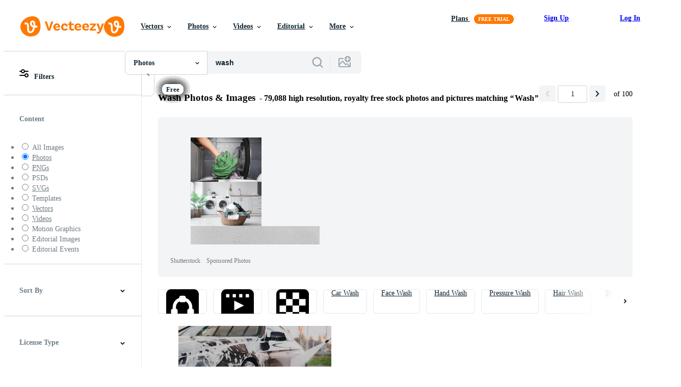

--- FILE ---
content_type: text/html; charset=utf-8
request_url: https://www.vecteezy.com/free-photos/wash
body_size: 126763
content:


<!DOCTYPE html>
<html lang="en"
      xmlns:fb="http://developers.facebook.com/schema/"
      xmlns:og="http://opengraphprotocol.org/schema/">

  <head>
<!-- 1. Preconnects -->
<link rel="preconnect" href="https://accounts.google.com"><link rel="dns-prefetch" href="https://accounts.google.com"><link rel="preconnect" href="https://static.vecteezy.com"><link rel="dns-prefetch" href="https://static.vecteezy.com"><link rel="preconnect" href="https://a.pub.network"><link rel="dns-prefetch" href="https://a.pub.network"><link rel="preconnect" href="https://api.btloader.com"><link rel="dns-prefetch" href="https://api.btloader.com"><link rel="preconnect" href="https://b.pub.network"><link rel="dns-prefetch" href="https://b.pub.network"><link rel="preconnect" href="https://btloader.com"><link rel="dns-prefetch" href="https://btloader.com"><link rel="preconnect" href="https://c.pub.network"><link rel="dns-prefetch" href="https://c.pub.network"><link rel="preconnect" href="https://confiant-integrations.global.ssl.fastly.net"><link rel="dns-prefetch" href="https://confiant-integrations.global.ssl.fastly.net"><link rel="preconnect" href="https://d.pub.network"><link rel="dns-prefetch" href="https://d.pub.network"><link rel="preconnect" href="https://pixel.quantserve.com"><link rel="dns-prefetch" href="https://pixel.quantserve.com"><link rel="preconnect" href="https://rules.quantcount.com"><link rel="dns-prefetch" href="https://rules.quantcount.com"><link rel="preconnect" href="https://secure.quantserve.com"><link rel="dns-prefetch" href="https://secure.quantserve.com"><link rel="preconnect" href="https://p.sa7eer.com"><link rel="dns-prefetch" href="https://p.sa7eer.com"><link rel="preconnect" href="https://g.vecteezy.com"><link rel="dns-prefetch" href="https://g.vecteezy.com"><link rel="preconnect" href="https://a.vecteezy.com"><link rel="dns-prefetch" href="https://a.vecteezy.com">

<script type="text/javascript">
  const openDialog = (dialogId, event) => {
    let dialog = document.getElementById(dialogId);
    const dialogContainer = document.getElementById(
      'template-modal-container',
    );

    if (!dialog) {
      const dialogContent = dialogContainer.content.cloneNode(true);

      dialog = dialogContent.querySelector(
        `#${dialogId}`,
      );

      if (!dialog) {
        throw Error(`No such dialog with id: ${dialogId} exists!`);
      }

      dialogContainer.insertAdjacentElement('afterend', dialog);
    }

    requestAnimationFrame(() => {
      dialog.show();

      if (event?.target) {
        requestAnimationFrame(() => {
          event.target.closest('.is-loading')?.classList.remove('is-loading');
        });
      }
    });

    return dialog
  };

  window.openDialog = openDialog
</script>


<!-- 2. Top meta tags -->
<meta charset="utf-8" />
<meta http-equiv="X-UA-Compatible" content="IE=edge,chrome=1" />
<meta name="viewport" content="width=device-width, initial-scale=1.0, minimum-scale=1.0" />

<meta name="csrf-param" content="authenticity_token" />
<meta name="csrf-token" content="5lp7LR5MR00_4DNmabqHeyLJgFEKlQBY2RKYtseJR3ggnZKM2mYHRkTcYK-dJts3zu3LY9Y0NV1KUqXItRrfyw" />
<meta name="csp-nonce" />

<!-- 3. Page title tag -->
<title>Wash Stock Photos, Images and Backgrounds for Free Download</title>

<!-- 4. LCP Preloads -->
    <link rel="preload" as="image" fetchpriority="high" href="https://static.vecteezy.com/system/resources/thumbnails/011/317/406/small/process-of-professional-car-wash-with-chemical-detergent-and-high-pressure-washer-free-photo.JPG" imagesrcset="https://static.vecteezy.com/system/resources/thumbnails/011/317/406/small/process-of-professional-car-wash-with-chemical-detergent-and-high-pressure-washer-free-photo.JPG 1x, https://static.vecteezy.com/system/resources/thumbnails/011/317/406/small_2x/process-of-professional-car-wash-with-chemical-detergent-and-high-pressure-washer-free-photo.JPG 2x">
  <link rel="preload" as="image" fetchpriority="high" href="https://static.vecteezy.com/system/resources/thumbnails/048/965/134/small/washing-car-wheels-under-high-pressure-close-up-self-service-car-washes-banner-photo.jpg" imagesrcset="https://static.vecteezy.com/system/resources/thumbnails/048/965/134/small/washing-car-wheels-under-high-pressure-close-up-self-service-car-washes-banner-photo.jpg 1x, https://static.vecteezy.com/system/resources/thumbnails/048/965/134/small_2x/washing-car-wheels-under-high-pressure-close-up-self-service-car-washes-banner-photo.jpg 2x">
  <link rel="preload" as="image" fetchpriority="high" href="https://static.vecteezy.com/system/resources/thumbnails/008/068/761/small/[base64].jpg" imagesrcset="https://static.vecteezy.com/system/resources/thumbnails/008/068/761/small/[base64].jpg 1x, https://static.vecteezy.com/system/resources/thumbnails/008/068/761/small_2x/[base64].jpg 2x">
  <link rel="preload" as="image" fetchpriority="high" href="https://static.vecteezy.com/system/resources/thumbnails/046/130/243/small/golden-hour-hand-washing-with-soap-bubbles-and-sunlight-photo.jpeg" imagesrcset="https://static.vecteezy.com/system/resources/thumbnails/046/130/243/small/golden-hour-hand-washing-with-soap-bubbles-and-sunlight-photo.jpeg 1x, https://static.vecteezy.com/system/resources/thumbnails/046/130/243/small_2x/golden-hour-hand-washing-with-soap-bubbles-and-sunlight-photo.jpeg 2x">
  <link rel="preload" as="image" fetchpriority="high" href="https://static.vecteezy.com/system/resources/thumbnails/037/125/584/small/ai-generated-generative-ai-person-washing-hands-with-soap-and-water-at-sink-hygiene-concept-photo.jpg" imagesrcset="https://static.vecteezy.com/system/resources/thumbnails/037/125/584/small/ai-generated-generative-ai-person-washing-hands-with-soap-and-water-at-sink-hygiene-concept-photo.jpg 1x, https://static.vecteezy.com/system/resources/thumbnails/037/125/584/small_2x/ai-generated-generative-ai-person-washing-hands-with-soap-and-water-at-sink-hygiene-concept-photo.jpg 2x">
  <link rel="preload" as="image" fetchpriority="high" href="https://static.vecteezy.com/system/resources/thumbnails/051/013/362/small/foam-with-bubbles-background-soap-shampoo-powder-gel-for-shave-foam-mousse-with-bubbles-template-pattern-for-hygiene-clean-wash-with-copy-space-photo.jpg" imagesrcset="https://static.vecteezy.com/system/resources/thumbnails/051/013/362/small/foam-with-bubbles-background-soap-shampoo-powder-gel-for-shave-foam-mousse-with-bubbles-template-pattern-for-hygiene-clean-wash-with-copy-space-photo.jpg 1x, https://static.vecteezy.com/system/resources/thumbnails/051/013/362/small_2x/foam-with-bubbles-background-soap-shampoo-powder-gel-for-shave-foam-mousse-with-bubbles-template-pattern-for-hygiene-clean-wash-with-copy-space-photo.jpg 2x">
  <link rel="preload" as="image" fetchpriority="high" href="https://static.vecteezy.com/system/resources/thumbnails/001/430/288/small/person-hand-washing-a-truck-free-photo.jpg" imagesrcset="https://static.vecteezy.com/system/resources/thumbnails/001/430/288/small/person-hand-washing-a-truck-free-photo.jpg 1x, https://static.vecteezy.com/system/resources/thumbnails/001/430/288/small_2x/person-hand-washing-a-truck-free-photo.jpg 2x">
  <link rel="preload" as="image" fetchpriority="high" href="https://static.vecteezy.com/system/resources/thumbnails/047/336/024/small/car-exiting-automated-car-wash-at-night-photo.jpg" imagesrcset="https://static.vecteezy.com/system/resources/thumbnails/047/336/024/small/car-exiting-automated-car-wash-at-night-photo.jpg 1x, https://static.vecteezy.com/system/resources/thumbnails/047/336/024/small_2x/car-exiting-automated-car-wash-at-night-photo.jpg 2x">
  <link rel="preload" as="image" fetchpriority="high" href="https://static.vecteezy.com/system/resources/thumbnails/002/464/504/small/wash-your-hands-with-soap-to-prevent-viruses-like-covid-free-photo.jpg" imagesrcset="https://static.vecteezy.com/system/resources/thumbnails/002/464/504/small/wash-your-hands-with-soap-to-prevent-viruses-like-covid-free-photo.jpg 1x, https://static.vecteezy.com/system/resources/thumbnails/002/464/504/small_2x/wash-your-hands-with-soap-to-prevent-viruses-like-covid-free-photo.jpg 2x">
  <link rel="preload" as="image" fetchpriority="high" href="https://static.vecteezy.com/system/resources/thumbnails/031/705/310/small/car-cleaning-and-washing-with-foam-soap-background-photo.jpg" imagesrcset="https://static.vecteezy.com/system/resources/thumbnails/031/705/310/small/car-cleaning-and-washing-with-foam-soap-background-photo.jpg 1x, https://static.vecteezy.com/system/resources/thumbnails/031/705/310/small_2x/car-cleaning-and-washing-with-foam-soap-background-photo.jpg 2x">
  <link rel="preload" as="image" fetchpriority="high" href="https://static.vecteezy.com/system/resources/thumbnails/002/008/244/small/washing-a-motorbike-at-the-car-wash-shop-free-photo.jpg" imagesrcset="https://static.vecteezy.com/system/resources/thumbnails/002/008/244/small/washing-a-motorbike-at-the-car-wash-shop-free-photo.jpg 1x, https://static.vecteezy.com/system/resources/thumbnails/002/008/244/small_2x/washing-a-motorbike-at-the-car-wash-shop-free-photo.jpg 2x">
  <link rel="preload" as="image" fetchpriority="high" href="https://static.vecteezy.com/system/resources/thumbnails/003/492/468/small/detergent-bottle-with-yellow-cap-and-sponge-on-a-white-yellow-background-free-photo.jpg" imagesrcset="https://static.vecteezy.com/system/resources/thumbnails/003/492/468/small/detergent-bottle-with-yellow-cap-and-sponge-on-a-white-yellow-background-free-photo.jpg 1x, https://static.vecteezy.com/system/resources/thumbnails/003/492/468/small_2x/detergent-bottle-with-yellow-cap-and-sponge-on-a-white-yellow-background-free-photo.jpg 2x">
  <link rel="preload" as="image" fetchpriority="high" href="https://static.vecteezy.com/system/resources/thumbnails/048/442/509/small/close-up-of-water-with-foam-and-bubbles-photo.jpeg" imagesrcset="https://static.vecteezy.com/system/resources/thumbnails/048/442/509/small/close-up-of-water-with-foam-and-bubbles-photo.jpeg 1x, https://static.vecteezy.com/system/resources/thumbnails/048/442/509/small_2x/close-up-of-water-with-foam-and-bubbles-photo.jpeg 2x">
  <link rel="preload" as="image" fetchpriority="high" href="https://static.vecteezy.com/system/resources/thumbnails/001/313/449/small/close-up-of-a-person-washing-dishes-free-photo.jpg" imagesrcset="https://static.vecteezy.com/system/resources/thumbnails/001/313/449/small/close-up-of-a-person-washing-dishes-free-photo.jpg 1x, https://static.vecteezy.com/system/resources/thumbnails/001/313/449/small_2x/close-up-of-a-person-washing-dishes-free-photo.jpg 2x">
  <link rel="preload" as="image" fetchpriority="high" href="https://static.vecteezy.com/system/resources/thumbnails/074/444/592/small/a-close-up-shows-hands-being-washed-vigorously-with-soap-and-water-creating-a-foamy-lather-photo.jpg" imagesrcset="https://static.vecteezy.com/system/resources/thumbnails/074/444/592/small/a-close-up-shows-hands-being-washed-vigorously-with-soap-and-water-creating-a-foamy-lather-photo.jpg 1x, https://static.vecteezy.com/system/resources/thumbnails/074/444/592/small_2x/a-close-up-shows-hands-being-washed-vigorously-with-soap-and-water-creating-a-foamy-lather-photo.jpg 2x">
  <link rel="preload" as="image" fetchpriority="high" href="https://static.vecteezy.com/system/resources/thumbnails/072/428/500/small/close-up-view-of-bubbles-and-foam-inside-a-washing-machine-drum-creating-a-refreshing-and-clean-atmosphere-photo.jpeg" imagesrcset="https://static.vecteezy.com/system/resources/thumbnails/072/428/500/small/close-up-view-of-bubbles-and-foam-inside-a-washing-machine-drum-creating-a-refreshing-and-clean-atmosphere-photo.jpeg 1x, https://static.vecteezy.com/system/resources/thumbnails/072/428/500/small_2x/close-up-view-of-bubbles-and-foam-inside-a-washing-machine-drum-creating-a-refreshing-and-clean-atmosphere-photo.jpeg 2x">
  <link rel="preload" as="image" fetchpriority="high" href="https://static.vecteezy.com/system/resources/thumbnails/072/428/486/small/a-close-up-of-a-hand-pouring-liquid-detergent-into-a-washing-machine-showcasing-a-bright-and-clean-laundry-space-photo.jpeg" imagesrcset="https://static.vecteezy.com/system/resources/thumbnails/072/428/486/small/a-close-up-of-a-hand-pouring-liquid-detergent-into-a-washing-machine-showcasing-a-bright-and-clean-laundry-space-photo.jpeg 1x, https://static.vecteezy.com/system/resources/thumbnails/072/428/486/small_2x/a-close-up-of-a-hand-pouring-liquid-detergent-into-a-washing-machine-showcasing-a-bright-and-clean-laundry-space-photo.jpeg 2x">
  <link rel="preload" as="image" fetchpriority="high" href="https://static.vecteezy.com/system/resources/thumbnails/072/355/850/small/close-up-of-water-swirling-inside-a-washing-machine-drum-with-bubbles-and-reflections-photo.jpg" imagesrcset="https://static.vecteezy.com/system/resources/thumbnails/072/355/850/small/close-up-of-water-swirling-inside-a-washing-machine-drum-with-bubbles-and-reflections-photo.jpg 1x, https://static.vecteezy.com/system/resources/thumbnails/072/355/850/small_2x/close-up-of-water-swirling-inside-a-washing-machine-drum-with-bubbles-and-reflections-photo.jpg 2x">
  <link rel="preload" as="image" fetchpriority="high" href="https://static.vecteezy.com/system/resources/thumbnails/037/200/603/small/ai-generated-generative-ai-person-washing-hands-with-soap-and-water-at-sink-hygiene-concept-photo.jpg" imagesrcset="https://static.vecteezy.com/system/resources/thumbnails/037/200/603/small/ai-generated-generative-ai-person-washing-hands-with-soap-and-water-at-sink-hygiene-concept-photo.jpg 1x, https://static.vecteezy.com/system/resources/thumbnails/037/200/603/small_2x/ai-generated-generative-ai-person-washing-hands-with-soap-and-water-at-sink-hygiene-concept-photo.jpg 2x">
  <link rel="preload" as="image" fetchpriority="high" href="https://static.vecteezy.com/system/resources/thumbnails/037/200/960/small/ai-generated-generative-ai-person-washing-hands-with-soap-and-water-at-sink-hygiene-concept-photo.jpg" imagesrcset="https://static.vecteezy.com/system/resources/thumbnails/037/200/960/small/ai-generated-generative-ai-person-washing-hands-with-soap-and-water-at-sink-hygiene-concept-photo.jpg 1x, https://static.vecteezy.com/system/resources/thumbnails/037/200/960/small_2x/ai-generated-generative-ai-person-washing-hands-with-soap-and-water-at-sink-hygiene-concept-photo.jpg 2x">



<!-- 5. Critical Dev Scripts -->
<script type="text/javascript">
function __toCdnUrl(filename, viteDir) {
  var cdnUrl = "https://static.vecteezy.com";
  return `${cdnUrl}/${viteDir}/${filename}`
};

window.__toCdnUrl = __toCdnUrl;
</script>







<!-- 6. Critical Styles -->
<style class="eezy-critical-style" id='tailwind-styles'>
    @layer properties{@supports (((-webkit-hyphens:none)) and (not (margin-trim:inline))) or ((-moz-orient:inline) and (not (color:rgb(from red r g b)))){*,::backdrop,:after,:before{--tw-translate-x:0;--tw-translate-y:0;--tw-translate-z:0;--tw-rotate-x:initial;--tw-rotate-y:initial;--tw-rotate-z:initial;--tw-skew-x:initial;--tw-skew-y:initial;--tw-space-y-reverse:0;--tw-border-style:solid;--tw-leading:initial;--tw-font-weight:initial;--tw-shadow:0 0 #0000;--tw-shadow-color:initial;--tw-shadow-alpha:100%;--tw-inset-shadow:0 0 #0000;--tw-inset-shadow-color:initial;--tw-inset-shadow-alpha:100%;--tw-ring-color:initial;--tw-ring-shadow:0 0 #0000;--tw-inset-ring-color:initial;--tw-inset-ring-shadow:0 0 #0000;--tw-ring-inset:initial;--tw-ring-offset-width:0px;--tw-ring-offset-color:#fff;--tw-ring-offset-shadow:0 0 #0000;--tw-outline-style:solid;--tw-blur:initial;--tw-brightness:initial;--tw-contrast:initial;--tw-grayscale:initial;--tw-hue-rotate:initial;--tw-invert:initial;--tw-opacity:initial;--tw-saturate:initial;--tw-sepia:initial;--tw-drop-shadow:initial;--tw-drop-shadow-color:initial;--tw-drop-shadow-alpha:100%;--tw-drop-shadow-size:initial;--tw-ease:initial}}}@layer theme{:host,:root{--font-sans:ui-sans-serif,system-ui,-apple-system,Segoe UI,Roboto,Ubuntu,Cantarell,Noto Sans,sans-serif,"Apple Color Emoji","Segoe UI Emoji","Segoe UI Symbol","Noto Color Emoji";--font-mono:ui-monospace,SFMono-Regular,Menlo,Monaco,Consolas,"Liberation Mono","Courier New",monospace;--color-red-600:#fa9292;--color-red-900:#f75b5b;--color-orange-200:#ffe4cc;--color-orange-400:#ffc999;--color-orange-900:#ff861a;--color-yellow-900:#ffcb47;--color-green-500:#a9e2a4;--color-green-900:#64cb5b;--color-blue-900:oklch(37.9% .146 265.522);--color-purple-900:#9c63ee;--color-slate-400:oklch(70.4% .04 256.788);--color-slate-500:oklch(55.4% .046 257.417);--color-slate-700:oklch(37.2% .044 257.287);--color-slate-800:oklch(27.9% .041 260.031);--color-slate-900:oklch(20.8% .042 265.755);--color-gray-50:#f3f4f5;--color-gray-100:#e6e9ea;--color-gray-200:#cfd3d6;--color-gray-500:#869198;--color-gray-600:#6e7b84;--color-gray-700:#576570;--color-gray-900:#273947;--color-black:#000;--color-white:#fff;--spacing:8px;--text-xs:.75rem;--text-xs--line-height:1.33333;--text-sm:.875rem;--text-sm--line-height:1.42857;--text-base:1rem;--text-base--line-height:1.5;--text-lg:1.125rem;--text-lg--line-height:1.55556;--text-xl:1.25rem;--text-xl--line-height:1.4;--font-weight-medium:500;--font-weight-semibold:600;--font-weight-bold:700;--radius-sm:.25rem;--radius-md:.375rem;--radius-lg:.5rem;--radius-xl:.75rem;--radius-2xl:1rem;--ease-out:cubic-bezier(0,0,.2,1);--default-transition-duration:.15s;--default-transition-timing-function:cubic-bezier(.4,0,.2,1);--default-font-family:var(--font-sans);--default-mono-font-family:var(--font-mono);--spacing-tiny:4px;--spacing-small:12px;--color-grey-50:#f3f4f5;--color-grey-100:#e6e9ea;--color-grey-200:#cfd3d6;--color-grey-300:#b6bdc1;--color-grey-600:#6e7b84;--color-grey-700:#576570;--color-grey-800:#3e4f5b;--color-grey-900:#273947;--color-pro:#fb00ff}}@layer base{*,::backdrop,:after,:before{border:0 solid;box-sizing:border-box;margin:0;padding:0}::file-selector-button{border:0 solid;box-sizing:border-box;margin:0;padding:0}:host,html{-webkit-text-size-adjust:100%;font-family:var(--default-font-family,ui-sans-serif,system-ui,-apple-system,Segoe UI,Roboto,Ubuntu,Cantarell,Noto Sans,sans-serif,"Apple Color Emoji","Segoe UI Emoji","Segoe UI Symbol","Noto Color Emoji");font-feature-settings:var(--default-font-feature-settings,normal);font-variation-settings:var(--default-font-variation-settings,normal);line-height:1.5;-moz-tab-size:4;tab-size:4;-webkit-tap-highlight-color:transparent}hr{border-top-width:1px;color:inherit;height:0}abbr:where([title]){-webkit-text-decoration:underline dotted;text-decoration:underline dotted}h1,h2,h3,h4,h5,h6{font-size:inherit;font-weight:inherit}a{color:inherit;-webkit-text-decoration:inherit;text-decoration:inherit}b,strong{font-weight:bolder}code,kbd,pre,samp{font-family:var(--default-mono-font-family,ui-monospace,SFMono-Regular,Menlo,Monaco,Consolas,"Liberation Mono","Courier New",monospace);font-feature-settings:var(--default-mono-font-feature-settings,normal);font-size:1em;font-variation-settings:var(--default-mono-font-variation-settings,normal)}small{font-size:80%}sub,sup{font-size:75%;line-height:0;position:relative;vertical-align:initial}sub{bottom:-.25em}sup{top:-.5em}table{border-collapse:collapse;border-color:inherit;text-indent:0}:-moz-focusring{outline:auto}progress{vertical-align:initial}summary{display:list-item}menu,ol,ul{list-style:none}audio,canvas,embed,iframe,img,object,svg,video{display:block;vertical-align:middle}img,video{height:auto;max-width:100%}button,input,optgroup,select,textarea{background-color:#0000;border-radius:0;color:inherit;font:inherit;font-feature-settings:inherit;font-variation-settings:inherit;letter-spacing:inherit;opacity:1}::file-selector-button{background-color:#0000;border-radius:0;color:inherit;font:inherit;font-feature-settings:inherit;font-variation-settings:inherit;letter-spacing:inherit;opacity:1}:where(select:is([multiple],[size])) optgroup{font-weight:bolder}[dir=ltr] :where(select:is([multiple],[size])) optgroup option{padding-left:20px}[dir=rtl] :where(select:is([multiple],[size])) optgroup option{padding-right:20px}[dir=ltr] ::file-selector-button{margin-right:4px}[dir=rtl] ::file-selector-button{margin-left:4px}:-ms-placeholder-shown{opacity:1}::placeholder{opacity:1}@supports (not ((-webkit-appearance:-apple-pay-button))) or (contain-intrinsic-size:1px){:-ms-placeholder-shown{color:currentColor}@supports (color:color-mix(in lab,red,red)){:-ms-placeholder-shown{color:color-mix(in oklab,currentcolor 50%,#0000)}}::placeholder{color:currentColor}@supports (color:color-mix(in lab,red,red)){::placeholder{color:color-mix(in oklab,currentcolor 50%,#0000)}}}textarea{resize:vertical}::-webkit-search-decoration{-webkit-appearance:none}::-webkit-date-and-time-value{min-height:1lh;text-align:inherit}::-webkit-datetime-edit{display:inline-flex}::-webkit-datetime-edit-fields-wrapper{padding:0}::-webkit-datetime-edit{padding-bottom:0;padding-top:0}::-webkit-datetime-edit-year-field{padding-bottom:0;padding-top:0}::-webkit-datetime-edit-month-field{padding-bottom:0;padding-top:0}::-webkit-datetime-edit-day-field{padding-bottom:0;padding-top:0}::-webkit-datetime-edit-hour-field{padding-bottom:0;padding-top:0}::-webkit-datetime-edit-minute-field{padding-bottom:0;padding-top:0}::-webkit-datetime-edit-second-field{padding-bottom:0;padding-top:0}::-webkit-datetime-edit-millisecond-field{padding-bottom:0;padding-top:0}::-webkit-datetime-edit-meridiem-field{padding-bottom:0;padding-top:0}::-webkit-calendar-picker-indicator{line-height:1}:-moz-ui-invalid{box-shadow:none}button,input:where([type=button],[type=reset],[type=submit]){-webkit-appearance:button;-moz-appearance:button;appearance:button}::file-selector-button{-webkit-appearance:button;-moz-appearance:button;appearance:button}::-webkit-inner-spin-button{height:auto}::-webkit-outer-spin-button{height:auto}[hidden]:where(:not([hidden=until-found])){display:none!important}}@layer components;@layer utilities{.\@container{container-type:inline-size}.pointer-events-none{pointer-events:none}.collapse{visibility:collapse}.invisible{visibility:hidden}.visible{visibility:visible}.sr-only{clip:rect(0,0,0,0);border-width:0;height:1px;margin:-1px;overflow:hidden;padding:0;position:absolute;white-space:nowrap;width:1px}.absolute{position:absolute}.fixed{position:fixed}.relative{position:relative}.static{position:static}.sticky{position:sticky}.inset-0{inset:calc(var(--spacing)*0)}.top-0{top:calc(var(--spacing)*0)}.top-1\/2{top:50%}.top-\[unset\]{top:unset}.right-0{right:calc(var(--spacing)*0)}.right-\[-11px\]{right:-11px}.bottom-0{bottom:calc(var(--spacing)*0)}.left-1\/2{left:50%}.left-\[unset\]{left:unset}.isolate{isolation:isolate}.z-1{z-index:1}.z-2{z-index:2}.z-9{z-index:9}.z-99{z-index:99}.col-1{grid-column:1}.col-2{grid-column:2}.col-3{grid-column:3}.col-4{grid-column:4}.float-right{float:right}.container{width:100%}@media (min-width:480px){.container{max-width:480px}}@media (min-width:635px){.container{max-width:635px}}@media (min-width:800px){.container{max-width:800px}}@media (min-width:1000px){.container{max-width:1000px}}@media (min-width:1400px){.container{max-width:1400px}}.m-0{margin:calc(var(--spacing)*0)}.mx-auto{margin-inline:auto}.mt-1{margin-top:calc(var(--spacing)*1)}.mt-2{margin-top:calc(var(--spacing)*2)}.mt-4{margin-top:calc(var(--spacing)*4)}.mt-6{margin-top:calc(var(--spacing)*6)}.mt-auto{margin-top:auto}.mt-px{margin-top:1px}.mr-auto{margin-right:auto}.-mb-px{margin-bottom:-1px}.mb-2{margin-bottom:calc(var(--spacing)*2)}.mb-3{margin-bottom:calc(var(--spacing)*3)}.mb-4{margin-bottom:calc(var(--spacing)*4)}.ml-1{margin-left:calc(var(--spacing)*1)}.ml-2{margin-left:calc(var(--spacing)*2)}.ml-3{margin-left:calc(var(--spacing)*3)}.ml-auto{margin-left:auto}.block{display:block}.contents{display:contents}.flex{display:flex}.grid{display:grid}.hidden{display:none}.inline{display:inline}.inline-block{display:inline-block}.list-item{display:list-item}.table{display:table}.table-caption{display:table-caption}.table-cell{display:table-cell}.table-row{display:table-row}.aspect-square{aspect-ratio:1}.size-1{height:calc(var(--spacing)*1);width:calc(var(--spacing)*1)}.size-2{height:calc(var(--spacing)*2);width:calc(var(--spacing)*2)}.size-3{height:calc(var(--spacing)*3);width:calc(var(--spacing)*3)}.size-4{height:calc(var(--spacing)*4);width:calc(var(--spacing)*4)}.size-50{height:calc(var(--spacing)*50);width:calc(var(--spacing)*50)}.size-small{height:var(--spacing-small);width:var(--spacing-small)}.size-tiny{height:var(--spacing-tiny);width:var(--spacing-tiny)}.h-1{height:calc(var(--spacing)*1)}.h-1\.5{height:calc(var(--spacing)*1.5)}.h-2{height:calc(var(--spacing)*2)}.h-2\.5{height:calc(var(--spacing)*2.5)}.h-4\!{height:calc(var(--spacing)*4)!important}.h-7{height:calc(var(--spacing)*7)}.h-23{height:calc(var(--spacing)*23)}.h-\[10px\]{height:10px}.h-\[10px\]\!{height:10px!important}.h-\[19px\]{height:19px}.h-\[40px\]{height:40px}.h-dvh{height:100dvh}.h-full{height:100%}.h-screen{height:100vh}.max-h-\[560px\]{max-height:560px}.max-h-none{max-height:none}.w-1\.5{width:calc(var(--spacing)*1.5)}.w-2{width:calc(var(--spacing)*2)}.w-2\.5{width:calc(var(--spacing)*2.5)}.w-4\!{width:calc(var(--spacing)*4)!important}.w-7{width:calc(var(--spacing)*7)}.w-8{width:calc(var(--spacing)*8)}.w-10{width:calc(var(--spacing)*10)}.w-20{width:calc(var(--spacing)*20)}.w-50{width:calc(var(--spacing)*50)}.w-56{width:calc(var(--spacing)*56)}.w-58{width:calc(var(--spacing)*58)}.w-100{width:calc(var(--spacing)*100)}.w-\[3px\]{width:3px}.w-\[10px\]{width:10px}.w-\[10px\]\!{width:10px!important}.w-\[19px\]{width:19px}.w-\[40px\]{width:40px}.w-\[400px\]{width:400px}.w-\[600px\]{width:600px}.w-auto{width:auto}.w-full{width:100%}.w-screen{width:100vw}.max-w-23{max-width:calc(var(--spacing)*23)}.max-w-44{max-width:calc(var(--spacing)*44)}.max-w-56{max-width:calc(var(--spacing)*56)}.max-w-70{max-width:calc(var(--spacing)*70)}.max-w-\[200px\]{max-width:200px}.max-w-\[1614px\]{max-width:1614px}.max-w-full{max-width:100%}.flex-1{flex:1}.flex-shrink-0{flex-shrink:0}.shrink{flex-shrink:1}.shrink-0{flex-shrink:0}.flex-grow-0{flex-grow:0}.grow{flex-grow:1}.basis-12{flex-basis:calc(var(--spacing)*12)}.basis-25{flex-basis:calc(var(--spacing)*25)}.border-collapse{border-collapse:collapse}.-translate-x-1\/2{--tw-translate-x:-50%;translate:var(--tw-translate-x)var(--tw-translate-y)}.-translate-y-1\/2{--tw-translate-y:-50%;translate:var(--tw-translate-x)var(--tw-translate-y)}.rotate-180{rotate:180deg}.transform{transform:var(--tw-rotate-x,)var(--tw-rotate-y,)var(--tw-rotate-z,)var(--tw-skew-x,)var(--tw-skew-y,)}.cursor-col-resize{cursor:col-resize}.cursor-default{cursor:default}.cursor-pointer{cursor:pointer}.resize{resize:both}.list-disc{list-style-type:disc}.grid-cols-2{grid-template-columns:repeat(2,minmax(0,1fr))}.flex-col{flex-direction:column}.flex-wrap{flex-wrap:wrap}.items-center{align-items:center}.items-end{align-items:flex-end}.justify-between{justify-content:space-between}.justify-center{justify-content:center}.justify-end{justify-content:flex-end}.gap-1{gap:calc(var(--spacing)*1)}.gap-2{gap:calc(var(--spacing)*2)}.gap-3{gap:calc(var(--spacing)*3)}.gap-4{gap:calc(var(--spacing)*4)}.gap-5{gap:calc(var(--spacing)*5)}.gap-6{gap:calc(var(--spacing)*6)}.gap-7{gap:calc(var(--spacing)*7)}.gap-8{gap:calc(var(--spacing)*8)}.gap-small{gap:var(--spacing-small)}.gap-tiny{gap:var(--spacing-tiny)}:where(.space-y-1>:not(:last-child)){--tw-space-y-reverse:0;margin-block-end:calc(var(--spacing)*1*(1 - var(--tw-space-y-reverse)));margin-block-start:calc(var(--spacing)*1*var(--tw-space-y-reverse))}.self-center{align-self:center}.self-start{align-self:flex-start}.truncate{overflow:hidden;text-overflow:ellipsis;white-space:nowrap}.overflow-hidden{overflow:hidden}.overflow-visible{overflow:visible}.overflow-x-hidden{overflow-x:hidden}.rounded{border-radius:.25rem}.rounded-2xl{border-radius:var(--radius-2xl)}.rounded-full{border-radius:3.40282e+38px}.rounded-lg{border-radius:var(--radius-lg)}.rounded-md{border-radius:var(--radius-md)}.rounded-sm{border-radius:var(--radius-sm)}.rounded-xl{border-radius:var(--radius-xl)}.border{border-style:var(--tw-border-style);border-width:1px}.border-r-1{border-right-style:var(--tw-border-style);border-right-width:1px}.border-b,.border-b-1{border-bottom-style:var(--tw-border-style);border-bottom-width:1px}.border-b-2{border-bottom-style:var(--tw-border-style);border-bottom-width:2px}.border-gray-200{border-color:var(--color-gray-200)}.border-grey-100{border-color:var(--color-grey-100)}.border-grey-700{border-color:var(--color-grey-700)}.border-grey-800{border-color:var(--color-grey-800)}.border-orange-900{border-color:var(--color-orange-900)}.border-transparent{border-color:#0000}.bg-gray-50{background-color:var(--color-gray-50)}.bg-gray-100{background-color:var(--color-gray-100)}.bg-green-500{background-color:var(--color-green-500)}.bg-green-900{background-color:var(--color-green-900)}.bg-grey-50{background-color:var(--color-grey-50)}.bg-grey-700{background-color:var(--color-grey-700)}.bg-grey-800{background-color:var(--color-grey-800)}.bg-grey-900{background-color:var(--color-grey-900)}.bg-orange-900{background-color:var(--color-orange-900)}.bg-pro{background-color:var(--color-pro)}.bg-purple-900{background-color:var(--color-purple-900)}.bg-red-900{background-color:var(--color-red-900)}.bg-white{background-color:var(--color-white)}.bg-yellow-900{background-color:var(--color-yellow-900)}.bg-clip-text{-webkit-background-clip:text;background-clip:text}.fill-current{fill:currentColor}.fill-gray-600\!{fill:var(--color-gray-600)!important}.fill-grey-300{fill:var(--color-grey-300)}.fill-white{fill:var(--color-white)}.object-cover{object-fit:cover}.p-1{padding:calc(var(--spacing)*1)}.p-2{padding:calc(var(--spacing)*2)}.p-3{padding:calc(var(--spacing)*3)}.p-4{padding:calc(var(--spacing)*4)}.p-5{padding:calc(var(--spacing)*5)}.p-6{padding:calc(var(--spacing)*6)}.p-8{padding:calc(var(--spacing)*8)}.p-10{padding:calc(var(--spacing)*10)}.px-1{padding-inline:calc(var(--spacing)*1)}.px-2{padding-inline:calc(var(--spacing)*2)}.px-4{padding-inline:calc(var(--spacing)*4)}.px-5{padding-inline:calc(var(--spacing)*5)}.pt-0{padding-top:calc(var(--spacing)*0)}.pt-2{padding-top:calc(var(--spacing)*2)}.pt-3{padding-top:calc(var(--spacing)*3)}.pr-3{padding-right:calc(var(--spacing)*3)}.pb-0{padding-bottom:calc(var(--spacing)*0)}.pb-2{padding-bottom:calc(var(--spacing)*2)}.pb-3{padding-bottom:calc(var(--spacing)*3)}.pb-5{padding-bottom:calc(var(--spacing)*5)}.pl-2{padding-left:calc(var(--spacing)*2)}.pl-3{padding-left:calc(var(--spacing)*3)}.text-center{text-align:center}.text-left{text-align:left}.text-right{text-align:right}.indent-\[100\%\]{text-indent:100%}.text-base{font-size:var(--text-base);line-height:var(--tw-leading,var(--text-base--line-height))}.text-lg{font-size:var(--text-lg);line-height:var(--tw-leading,var(--text-lg--line-height))}.text-sm{font-size:var(--text-sm);line-height:var(--tw-leading,var(--text-sm--line-height))}.text-xl{font-size:var(--text-xl);line-height:var(--tw-leading,var(--text-xl--line-height))}.text-xs{font-size:var(--text-xs);line-height:var(--tw-leading,var(--text-xs--line-height))}.leading-\[1\.1em\]{--tw-leading:1.1em;line-height:1.1em}.font-bold{--tw-font-weight:var(--font-weight-bold);font-weight:var(--font-weight-bold)}.font-medium{--tw-font-weight:var(--font-weight-medium);font-weight:var(--font-weight-medium)}.font-semibold{--tw-font-weight:var(--font-weight-semibold);font-weight:var(--font-weight-semibold)}.break-all{word-break:break-all}.whitespace-nowrap{white-space:nowrap}.text-black{color:var(--color-black)}.text-gray-500{color:var(--color-gray-500)}.text-gray-900{color:var(--color-gray-900)}.text-grey-100{color:var(--color-grey-100)}.text-grey-200{color:var(--color-grey-200)}.text-red-600{color:var(--color-red-600)}.text-red-900{color:var(--color-red-900)}.text-slate-400{color:var(--color-slate-400)}.text-slate-500{color:var(--color-slate-500)}.text-slate-700{color:var(--color-slate-700)}.text-slate-800{color:var(--color-slate-800)}.text-slate-900{color:var(--color-slate-900)}.text-white{color:var(--color-white)}.capitalize{text-transform:capitalize}.lowercase{text-transform:lowercase}.uppercase{text-transform:uppercase}.italic{font-style:italic}.line-through{text-decoration-line:line-through}.no-underline{text-decoration-line:none}.overline{text-decoration-line:overline}.underline{text-decoration-line:underline}.opacity-40{opacity:.4}.shadow{--tw-shadow:0 1px 3px 0 var(--tw-shadow-color,#0000001a),0 1px 2px -1px var(--tw-shadow-color,#0000001a);box-shadow:var(--tw-inset-shadow),var(--tw-inset-ring-shadow),var(--tw-ring-offset-shadow),var(--tw-ring-shadow),var(--tw-shadow)}.ring{--tw-ring-shadow:var(--tw-ring-inset,)0 0 0 calc(1px + var(--tw-ring-offset-width))var(--tw-ring-color,currentcolor);box-shadow:var(--tw-inset-shadow),var(--tw-inset-ring-shadow),var(--tw-ring-offset-shadow),var(--tw-ring-shadow),var(--tw-shadow)}.outline{outline-style:var(--tw-outline-style);outline-width:1px}.blur{--tw-blur:blur(8px);filter:var(--tw-blur,)var(--tw-brightness,)var(--tw-contrast,)var(--tw-grayscale,)var(--tw-hue-rotate,)var(--tw-invert,)var(--tw-saturate,)var(--tw-sepia,)var(--tw-drop-shadow,)}.drop-shadow{--tw-drop-shadow-size:drop-shadow(0 1px 2px var(--tw-drop-shadow-color,#0000001a))drop-shadow(0 1px 1px var(--tw-drop-shadow-color,#0000000f));--tw-drop-shadow:drop-shadow(0 1px 2px #0000001a)drop-shadow(0 1px 1px #0000000f);filter:var(--tw-blur,)var(--tw-brightness,)var(--tw-contrast,)var(--tw-grayscale,)var(--tw-hue-rotate,)var(--tw-invert,)var(--tw-saturate,)var(--tw-sepia,)var(--tw-drop-shadow,)}.grayscale{--tw-grayscale:grayscale(100%);filter:var(--tw-blur,)var(--tw-brightness,)var(--tw-contrast,)var(--tw-grayscale,)var(--tw-hue-rotate,)var(--tw-invert,)var(--tw-saturate,)var(--tw-sepia,)var(--tw-drop-shadow,)}.invert{--tw-invert:invert(100%);filter:var(--tw-blur,)var(--tw-brightness,)var(--tw-contrast,)var(--tw-grayscale,)var(--tw-hue-rotate,)var(--tw-invert,)var(--tw-saturate,)var(--tw-sepia,)var(--tw-drop-shadow,)}.filter{filter:var(--tw-blur,)var(--tw-brightness,)var(--tw-contrast,)var(--tw-grayscale,)var(--tw-hue-rotate,)var(--tw-invert,)var(--tw-saturate,)var(--tw-sepia,)var(--tw-drop-shadow,)}.transition{transition-duration:var(--tw-duration,var(--default-transition-duration));transition-property:color,background-color,border-color,outline-color,text-decoration-color,fill,stroke,--tw-gradient-from,--tw-gradient-via,--tw-gradient-to,opacity,box-shadow,transform,translate,scale,rotate,filter,-webkit-backdrop-filter,backdrop-filter,display,visibility,content-visibility,overlay,pointer-events;transition-timing-function:var(--tw-ease,var(--default-transition-timing-function))}.ease-out{--tw-ease:var(--ease-out);transition-timing-function:var(--ease-out)}.select-all{-webkit-user-select:all;user-select:all}.select-none{-webkit-user-select:none;user-select:none}@media (hover:hover){.group-hover\:fill-grey-600:is(:where(.group):hover *){fill:var(--color-grey-600)}.group-hover\:fill-grey-900\!:is(:where(.group):hover *){fill:var(--color-grey-900)!important}}.group-active\:fill-grey-900:is(:where(.group):active *){fill:var(--color-grey-900)}.placeholder\:text-slate-400::placeholder{color:var(--color-slate-400)}@media (hover:hover){.hover\:bg-gray-100:hover{background-color:var(--color-gray-100)}.hover\:bg-orange-900:hover{background-color:var(--color-orange-900)}.hover\:text-gray-700:hover{color:var(--color-gray-700)}.hover\:text-slate-500:hover{color:var(--color-slate-500)}.hover\:opacity-80:hover{opacity:.8}}.focus\:border-orange-400:focus{border-color:var(--color-orange-400)}.focus\:ring-2:focus{--tw-ring-shadow:var(--tw-ring-inset,)0 0 0 calc(2px + var(--tw-ring-offset-width))var(--tw-ring-color,currentcolor);box-shadow:var(--tw-inset-shadow),var(--tw-inset-ring-shadow),var(--tw-ring-offset-shadow),var(--tw-ring-shadow),var(--tw-shadow)}.focus\:ring-orange-200:focus{--tw-ring-color:var(--color-orange-200)}.focus\:ring-orange-400:focus{--tw-ring-color:var(--color-orange-400)}.focus\:outline-none:focus{--tw-outline-style:none;outline-style:none}.disabled\:cursor-not-allowed:disabled{cursor:not-allowed}.disabled\:opacity-60:disabled{opacity:.6}@media (min-width:480px){.sm\:bg-green-900{background-color:var(--color-green-900)}.sm\:pt-3{padding-top:calc(var(--spacing)*3)}.sm\:pr-5{padding-right:calc(var(--spacing)*5)}.sm\:pb-3{padding-bottom:calc(var(--spacing)*3)}.sm\:pl-5{padding-left:calc(var(--spacing)*5)}}@media (min-width:635px){.md\:w-auto{width:auto}.md\:grid-cols-3{grid-template-columns:repeat(3,minmax(0,1fr))}.md\:grid-cols-4{grid-template-columns:repeat(4,minmax(0,1fr))}.md\:flex-row{flex-direction:row}.md\:items-center{align-items:center}.md\:gap-4{gap:calc(var(--spacing)*4)}.md\:bg-yellow-900{background-color:var(--color-yellow-900)}}@media (min-width:800px){.lg\:grid-cols-4{grid-template-columns:repeat(4,minmax(0,1fr))}.lg\:bg-blue-900{background-color:var(--color-blue-900)}.lg\:px-\[120px\]{padding-inline:120px}}@media (min-width:1000px){.xl\:grid-cols-5{grid-template-columns:repeat(5,minmax(0,1fr))}.xl\:bg-purple-900{background-color:var(--color-purple-900)}}@media (min-width:1400px){.\32xl\:grid-cols-6{grid-template-columns:repeat(6,minmax(0,1fr))}.\32xl\:bg-orange-900{background-color:var(--color-orange-900)}}.\[\&_circle\]\:fill-none circle{fill:none}.\[\&_circle\]\:stroke-current circle{stroke:currentColor}.\[\&_path\]\:fill-current path{fill:currentColor}}@property --tw-translate-x{syntax:"*";inherits:false;initial-value:0}@property --tw-translate-y{syntax:"*";inherits:false;initial-value:0}@property --tw-translate-z{syntax:"*";inherits:false;initial-value:0}@property --tw-rotate-x{syntax:"*";inherits:false}@property --tw-rotate-y{syntax:"*";inherits:false}@property --tw-rotate-z{syntax:"*";inherits:false}@property --tw-skew-x{syntax:"*";inherits:false}@property --tw-skew-y{syntax:"*";inherits:false}@property --tw-space-y-reverse{syntax:"*";inherits:false;initial-value:0}@property --tw-border-style{syntax:"*";inherits:false;initial-value:solid}@property --tw-leading{syntax:"*";inherits:false}@property --tw-font-weight{syntax:"*";inherits:false}@property --tw-shadow{syntax:"*";inherits:false;initial-value:0 0 #0000}@property --tw-shadow-color{syntax:"*";inherits:false}@property --tw-shadow-alpha{syntax:"<percentage>";inherits:false;initial-value:100%}@property --tw-inset-shadow{syntax:"*";inherits:false;initial-value:0 0 #0000}@property --tw-inset-shadow-color{syntax:"*";inherits:false}@property --tw-inset-shadow-alpha{syntax:"<percentage>";inherits:false;initial-value:100%}@property --tw-ring-color{syntax:"*";inherits:false}@property --tw-ring-shadow{syntax:"*";inherits:false;initial-value:0 0 #0000}@property --tw-inset-ring-color{syntax:"*";inherits:false}@property --tw-inset-ring-shadow{syntax:"*";inherits:false;initial-value:0 0 #0000}@property --tw-ring-inset{syntax:"*";inherits:false}@property --tw-ring-offset-width{syntax:"<length>";inherits:false;initial-value:0}@property --tw-ring-offset-color{syntax:"*";inherits:false;initial-value:#fff}@property --tw-ring-offset-shadow{syntax:"*";inherits:false;initial-value:0 0 #0000}@property --tw-outline-style{syntax:"*";inherits:false;initial-value:solid}@property --tw-blur{syntax:"*";inherits:false}@property --tw-brightness{syntax:"*";inherits:false}@property --tw-contrast{syntax:"*";inherits:false}@property --tw-grayscale{syntax:"*";inherits:false}@property --tw-hue-rotate{syntax:"*";inherits:false}@property --tw-invert{syntax:"*";inherits:false}@property --tw-opacity{syntax:"*";inherits:false}@property --tw-saturate{syntax:"*";inherits:false}@property --tw-sepia{syntax:"*";inherits:false}@property --tw-drop-shadow{syntax:"*";inherits:false}@property --tw-drop-shadow-color{syntax:"*";inherits:false}@property --tw-drop-shadow-alpha{syntax:"<percentage>";inherits:false;initial-value:100%}@property --tw-drop-shadow-size{syntax:"*";inherits:false}@property --tw-ease{syntax:"*";inherits:false}

</style>

<style class="eezy-critical-style" id='global-styles'>
    :root{--ez-color--site-accent:#ff7900;--ez-color--highlighted-text:inherit;--ez-color--highlighted-text-bg:#ffe4cc;--ez-color--buttons:#ff7900;--ez-color--buttons-hover:#ff861a;--ez-color--buttons-active:#ffa14d;--ez-color--buttons-disabled:#f3f4f5;--ez-color--buttons-accent-light:#fff2e6;--ez-color--buttons-accent-light__hover:#ffe4cc;--ez-color--buttons-accent-light__active:#ffd7b3;--ez-color--hyperlinks:#ff7900;--ez-color--hyperlinks-hover:#ff861a;--ez-color--siteheader-bg:#ff7900;--ez-color--light-accent-callout:#ffa14d}@layer base{button,img,li,p,ul{border:0;margin:0;padding:0;vertical-align:initial}dialog{background:none;border:0;padding:0}*,:after,:before{box-sizing:border-box;margin:0;padding:0}a,button{cursor:revert}menu,ol,ul{list-style:none}img{max-height:100%;max-width:100%}@-moz-document url-prefix(){img{color:#0000}}table{border-collapse:collapse}input:not([type=hidden]),textarea{-webkit-user-select:auto;-ms-user-select:auto;user-select:auto}textarea{white-space:revert}fieldset{border:0}meter{-webkit-appearance:revert;-moz-appearance:revert;appearance:revert}:where(pre){all:revert}:-ms-input-placeholder{color:unset}::placeholder{color:unset}::marker{content:normal}:where([hidden]){display:none}:where([contenteditable]:not([contenteditable=false])){-moz-user-modify:read-write;-webkit-user-modify:read-write;-webkit-line-break:after-white-space;word-wrap:break-word;-webkit-user-select:auto;-ms-user-select:auto;user-select:auto}:where([draggable=true]){-webkit-user-drag:element}:where(dialog:modal){all:revert}}@layer base{a,form.button_to button{color:#ff7900;text-decoration:none}a:focus,a:hover,form.button_to button:focus,form.button_to button:hover{color:#ff861a}a:active,form.button_to button:active{color:#b35400}a.is-passive,form.button_to button.is-passive{border-bottom:1px dotted #6e7b84;color:#6e7b84}a.is-passive:focus,a.is-passive:hover,form.button_to button.is-passive:focus,form.button_to button.is-passive:hover{color:#b35400}a.is-passive:active,form.button_to button.is-passive:active{color:#b35400}a.is-passive:active,a.is-passive:focus,a.is-passive:hover,form.button_to button.is-passive:active,form.button_to button.is-passive:focus,form.button_to button.is-passive:hover{border-bottom:none}body{color:#6e7b84;font-family:system-ui,-apple-system,Segoe UI,Roboto,Ubuntu,Cantarell,Noto Sans,sans-serif,helvetica,arial,Apple Color Emoji,Segoe UI Emoji,Segoe UI Symbol;font-size:16px;line-height:1.5}dialog{color:#6e7b84}::selection{background:#ffe4cc;color:inherit}h1,h2,h3,h4,h5,h6{color:#0e2332;font-weight:600;line-height:1.25;margin:0;text-wrap:balance}h1{font-size:36px;margin-bottom:24px}@media screen and (max-width:780px){h1{font-size:26px;margin-bottom:24px}}h2{font-size:26px;margin-bottom:24px}@media screen and (max-width:780px){h2{font-size:22px;margin-bottom:16px}}h3{font-size:18px;margin-bottom:16px}h4{font-size:16px;margin-bottom:16px}dl,ol,p,ul{margin-bottom:24px}.main p{font-size:14px}nav ol,nav ul{margin:0}ol{list-style-type:decimal;padding-left:2em}ol li{margin-bottom:12px}.centered-text{display:block;text-align:center;width:100%}.centered-content{align-items:center;display:flex;flex-direction:column;justify-content:center;text-align:center}.centered-content .ez-formatted-text ol,.centered-content .ez-formatted-text ul,.centered-content.ez-formatted-text ol,.centered-content.ez-formatted-text ul{list-style-position:inside;padding-left:0}.centered-content .ez-formatted-text ol li,.centered-content .ez-formatted-text ul li,.centered-content.ez-formatted-text ol li,.centered-content.ez-formatted-text ul li{margin-left:0}.ez-formatted-text ol:last-child,.ez-formatted-text p:last-child,.ez-formatted-text ul:last-child{margin-bottom:0}.ez-formatted-text ol:last-child li:last-child,.ez-formatted-text p:last-child li:last-child,.ez-formatted-text ul:last-child li:last-child{margin-bottom:0}.ez-formatted-text p{line-height:1.618em;margin-bottom:12px}.ez-formatted-text p+h2{margin-top:32px}.ez-formatted-text ol,.ez-formatted-text ul{list-style:inherit}.ez-formatted-text ol li,.ez-formatted-text ul li{list-style:inherit;margin-bottom:12px;margin-left:16px}.ez-formatted-text ol li ol,.ez-formatted-text ol li ul,.ez-formatted-text ul li ol,.ez-formatted-text ul li ul{margin-bottom:12px;margin-top:8px;padding-left:0}.ez-formatted-text ol li ol li:last-of-type,.ez-formatted-text ol li ul li:last-of-type,.ez-formatted-text ul li ol li:last-of-type,.ez-formatted-text ul li ul li:last-of-type{margin-bottom:0}.ez-formatted-text ol li ul li,.ez-formatted-text ul li ul li{list-style:circle}.ez-formatted-text ol:last-child,.ez-formatted-text ul:last-child{margin-bottom:0}.ez-formatted-text ul{list-style:disc outside;padding-left:4px}.ez-formatted-text ul ul{list-style:square outside}.ez-formatted-text ul ul ul{list-style:circle outside}.ez-formatted-text ul ul ul ul{list-style:disc outside}.ez-formatted-text ul ul ul ul ul{list-style:square outside}.ez-formatted-text ul ul ul ul ul ul{list-style:circle outside}.ez-formatted-text ol{list-style:decimal;padding-left:16px}.ez-formatted-text ol ul,.ez-formatted-text ol ul li{list-style:circle}.ez-formatted-text ol>li>ol{list-style-type:lower-alpha}.ez-formatted-text ol>li>ol>li>ol{list-style-type:lower-roman}dl{overflow:hidden}dt{clear:left;float:left;font-weight:600;margin-right:4px}dd{float:left}b,strong{color:#0e2332;font-weight:600}em{font-style:italic}i{font-style:normal}.ez-input__error-message,small{font-size:12px}sub{vertical-align:sub}sup{vertical-align:super}sub,sup{font-size:.5em}.pro-gradient-text{-webkit-text-fill-color:#0000;background:linear-gradient(90deg,#ffa776 0,#ee5bc2,#648bee 66.67%,#2fb9cc);-webkit-background-clip:text;background-clip:text}button:focus{outline:none}table{border-spacing:0;font-size:14px;font-weight:600;line-height:1;margin-bottom:12px;margin-top:12px;width:100%}table th{color:#869198}table:not(.table-list) td:first-child,table:not(.table-list) th:first-child{padding-left:0}table:not(.table-list) td:last-child,table:not(.table-list) th:last-child{padding-right:0}table td,table th{padding:4px;text-align:left;vertical-align:middle}table tbody th{font-weight:400}img{display:block;interpolation-mode:bicubic}hr{border:0;border-bottom:1px solid #e6e9ea;clear:both;height:0;margin-bottom:32px;width:100%}svg{contain:size;display:inline}input,select{line-height:normal}iframe.focus-visible{outline:none}iframe:focus-visible{outline:none}}.no-scroll{overflow:hidden}.clearfix:after,.clearfix:before{content:" ";display:table}.clearfix:after{clear:both}.ez-media-block{background-color:#fff;border:0;border-radius:6px;padding:32px}@media screen and (max-width:799px){.ez-media-block{padding:24px}}.ez-dark-bg{background:#0e2332;color:#6e7b84;font-size:16px}.ez-dark-bg a{color:#6e7b84}.ez-dark-bg a:active,.ez-dark-bg a:hover{color:#869198}.ez-dark-overlay,.ez-site-header__mobile-menu.is-open:after,body.is-mobile-search .ez-search-form:after{background-color:#0e2332;bottom:-1px;display:none;left:0;opacity:.7;position:fixed;right:0;top:0;z-index:9998}.is-visible{display:block!important;visibility:visible!important}.ez-avatar{align-items:center;background-color:#fff;border-radius:50%;display:flex;justify-content:center;line-height:0;object-fit:cover;overflow:hidden;padding:0;position:relative}.ez-avatar:after{border:1px solid #00000012;border-radius:50%;content:"";display:block;height:100%;left:0;position:absolute;top:0;width:100%}.ez-avatar--large{height:104px;width:104px}.ez-avatar--medium{height:64px;width:64px}.ez-avatar--small{height:32px;width:32px}.ez-avatar.ez-avatar--missing{background-color:#f3f4f5}.ez-avatar.ez-avatar--missing svg{border-radius:0;fill:#6e7b84;height:60%;min-width:auto;top:calc(50% - 1px);width:60%}.ez-avatar img,.ez-avatar svg{border:0;border-radius:50%;contain:none;height:100%;left:50%;min-width:100%;position:absolute;top:50%;transform:translate(-50%,-50%);z-index:0}@layer components{.ez-layout{align-items:flex-end;display:flex;flex-wrap:wrap;margin-bottom:32px;position:relative;width:100%}.ez-layout:first-of-type{clear:left}.ez-layout:not(.ez-layout--centered):not(.ez-layout__grid)>:first-child{margin-right:auto}.ez-layout:not(.ez-layout--centered):not(.ez-layout__grid)>:last-child{margin-left:auto}.ez-layout__inner-col{display:block;margin:0 auto;max-width:1198px;padding:0 32px;position:relative;width:100%;zoom:1}.ez-layout__row{display:block;position:relative;width:100%;zoom:1}.ez-layout--centered{align-items:center;flex-direction:column;text-align:center}.ez-layout--modal-buttons{flex-direction:row;grid-gap:16px;gap:16px;justify-content:center;margin-bottom:0}@media screen and (max-width:500px){.ez-layout--modal-buttons{flex-direction:column}}.ez-layout--modal-buttons .ez-input{margin:0;width:auto}@media screen and (max-width:500px){.ez-layout--modal-buttons .ez-input{width:100%}}.ez-layout--modal-buttons .ez-btn{font-size:14px;min-height:calc(1em + 32px)}@media screen and (max-width:500px){.ez-layout--modal-buttons .ez-btn{width:100%}}.ez-layout__grid{align-items:flex-start;display:flex;justify-content:space-between}.ez-layout__grid>div{margin-bottom:16px;margin-left:0;margin-right:0;width:100%}.ez-layout__grid>div:last-child{margin-bottom:0;margin-right:0}@media screen and (min-width:451px){.ez-layout__grid--three-col>div,.ez-layout__grid--two-col>div{margin-right:16px;width:calc(50% - 8px)}.ez-layout__grid--three-col>div:nth-child(2n),.ez-layout__grid--two-col>div:nth-child(2n){margin-right:0}.ez-layout__grid--three-col>div:nth-child(3n),.ez-layout__grid--two-col>div:nth-child(3n){margin-right:16px}.ez-layout__grid--three-col>div:nth-last-child(-n+2),.ez-layout__grid--two-col>div:nth-last-child(-n+2){margin-bottom:0}.ez-layout__grid--no-gap--three-col>div,.ez-layout__grid--no-gap--two-col>div{width:50%}}@media screen and (min-width:781px){.ez-layout__grid--three-col>div{width:calc(33.33333% - 21.33333px)}.ez-layout__grid--three-col>div:nth-child(2n){margin-right:32px}.ez-layout__grid--three-col>div:nth-child(3n){margin-right:0}.ez-layout__grid--three-col>div:nth-last-child(-n+3){margin-bottom:0}}}@layer components{.ez-resource-grid{--gap:16px;align-items:flex-start;display:flex;flex-wrap:wrap;grid-gap:var(--gap);gap:var(--gap);margin-bottom:32px;overflow:hidden;width:calc(100% + var(--gap))}@media screen and (max-width:500px){.ez-resource-grid{--gap:8px}}.ez-resource-grid.is-hidden{opacity:0;visibility:hidden}.ez-resource-grid__item{box-sizing:border-box;float:left;position:relative}.ez-resource-grid__view-more{align-items:center;background:#0e23324d;border-radius:3px;color:#fff;display:flex;font-size:14px;font-weight:600;height:100%;justify-content:center;left:0;padding:12px;position:absolute;text-align:center;text-shadow:0 0 16px #0e2332cc;top:0;width:100%;z-index:99}.ez-resource-grid__view-more:active,.ez-resource-grid__view-more:focus,.ez-resource-grid__view-more:hover{color:#fff}}@layer components{.ez-btn{-webkit-font-smoothing:antialiased;-moz-osx-font-smoothing:grayscale;-webkit-tap-highlight-color:transparent;align-items:center;border:none;box-shadow:none;cursor:pointer;display:inline-flex;flex-wrap:wrap;font-family:system-ui,-apple-system,Segoe UI,Roboto,Ubuntu,Cantarell,Noto Sans,sans-serif,helvetica,arial,Apple Color Emoji,Segoe UI Emoji,Segoe UI Symbol;font-weight:700;justify-content:center;outline:0;text-align:center;text-shadow:none;-webkit-user-select:none;-ms-user-select:none;user-select:none;vertical-align:initial;white-space:nowrap;width:-moz-fit-content;width:fit-content}.ez-btn:active,.ez-btn:hover{box-shadow:none}.ez-btn__icon{fill:currentcolor;flex-shrink:0;position:relative}.ez-btn__sub-text{flex-basis:100%;font-weight:400;width:100%}.ez-btn.is-rounded{border-radius:30px;padding-left:48px;padding-right:48px}.ez-btn.is-disabled{cursor:default;pointer-events:none}.ez-btn.is-loading{overflow:hidden;pointer-events:none;position:relative;text-indent:-9999px;white-space:nowrap}.ez-btn.is-loading:after{animation:ez-spinner .6s linear infinite;border-color:#fff #ffffff40 rgba(255,255,255,.25);border-radius:50%;border-style:solid;border-width:2px;content:"";display:block;height:20px;width:20px}.ez-btn.is-loading.ez-btn--light:after{border-color:#9fa7ad #0000000d rgba(0,0,0,5%)}.ez-btn.is-loading small{display:none}.ez-btn.has-spinner{pointer-events:none;position:relative}.ez-btn.has-spinner .ez-spinner--sm{display:block;position:absolute}.ez-btn{border-radius:6px;font-size:16px;line-height:1;max-width:100%;min-height:calc(1em + 40px);min-width:152px;padding:16px 24px}@media screen and (max-width:400px){.ez-btn{font-size:14px}}.ez-btn i{line-height:0}.ez-btn[\:has\(\.ez-btn__icon\)]{grid-gap:12px;gap:12px}.ez-btn:has(.ez-btn__icon){grid-gap:12px;gap:12px}.ez-btn__icon{flex-basis:1.2em;height:1.2em;width:1.2em}.ez-btn__sub-text{font-size:12px;margin-top:4px}@media screen and (max-width:400px){.ez-btn__sub-text{font-size:11px}}.ez-btn.is-loading{grid-gap:0;gap:0}.ez-btn--lg{max-width:300px;min-height:80px;min-width:152px;padding:20px 32px;width:100%}@media screen and (max-width:400px){.ez-btn--lg{font-size:16px;min-height:72px}}.ez-btn--lg .ez-btn__icon{height:1em;width:1em}.ez-btn--lg__sub-text{font-weight:600}.ez-btn--lg.has-spinner .ez-spinner--sm:before{border-width:3px;height:28px;width:28px}.ez-btn--medium{font-size:14px;height:auto;line-height:1em;max-height:48px;min-height:1em;min-width:125px;padding:12px 18px}.ez-btn--medium .ez-btn__icon{height:1.2em;width:1.2em}.ez-btn--medium.has-spinner .ez-spinner--sm:before{border-width:2px;height:1em;width:1em}.ez-btn--small{font-size:12px;height:auto;line-height:1em;max-height:40px;min-height:1em;min-width:80px;padding:12px 16px}.ez-btn--small[\:has\(\.ez-btn__icon\)]{grid-gap:4px;gap:4px}.ez-btn--small:has(.ez-btn__icon){grid-gap:4px;gap:4px}.ez-btn--small .ez-btn__icon{height:1.1em;width:1.1em}.ez-btn--small.has-spinner .ez-spinner--sm:before{border-width:2px;height:1em;width:1em}.ez-btn--tiny{font-size:10px;height:auto;line-height:1em;max-height:24px;min-height:1em;min-width:48px;padding:8px 10px}@media screen and (max-width:400px){.ez-btn--tiny{font-size:10px}}.ez-btn--tiny[\:has\(\.ez-btn__icon\)]{grid-gap:4px;gap:4px}.ez-btn--tiny:has(.ez-btn__icon){grid-gap:4px;gap:4px}.ez-btn--tiny .ez-btn__icon{height:1em;width:1em}.ez-btn--tiny.has-spinner .ez-spinner--sm:before{border-width:1px;height:12px;width:12px}.ez-btn,.ez-btn--primary,.ez-btn-group .ez-btn.is-active{background:#ff7900;color:#fff}.ez-btn--primary.is-disabled:not(.is-visually-enabled),.ez-btn-group .ez-btn.is-active.is-disabled:not(.is-visually-enabled),.ez-btn.is-disabled:not(.is-visually-enabled){background-color:#e6e9ea;color:#cfd3d6}.ez-btn--primary.is-disabled:not(.is-visually-enabled):focus,.ez-btn-group .ez-btn.is-active.is-disabled:not(.is-visually-enabled):focus,.ez-btn.is-disabled:not(.is-visually-enabled):focus{color:#cfd3d6}.ez-btn--primary.is-active,.ez-btn--primary:hover,.ez-btn-group .ez-btn.is-active.is-active,.ez-btn-group .ez-btn.is-active:hover,.ez-btn.is-active,.ez-btn:hover{background-color:#ff861a}.ez-btn--primary:active,.ez-btn-group .ez-btn.is-active:active,.ez-btn:active{background-color:#ffa14d}.ez-btn--primary.is-active,.ez-btn--primary:active,.ez-btn--primary:focus,.ez-btn--primary:hover,.ez-btn-group .ez-btn.is-active.is-active,.ez-btn-group .ez-btn.is-active:active,.ez-btn-group .ez-btn.is-active:focus,.ez-btn-group .ez-btn.is-active:hover,.ez-btn.is-active,.ez-btn:active,.ez-btn:focus,.ez-btn:hover{color:#fff}.ez-btn--pro{background:linear-gradient(-89deg,#fb00ff,#fd3198 32%,#fe4d5d 70%,#ff7900)}.ez-btn--pro.ez-btn--secondary.ez-btn{box-shadow:none;color:#0000;overflow:hidden;position:relative;white-space:nowrap;z-index:1}@media screen and (min-width:481px){.ez-btn--pro.ez-btn--secondary.ez-btn{-webkit-font-smoothing:antialiased;-moz-osx-font-smoothing:grayscale}}.ez-btn--pro.ez-btn--secondary.ez-btn:before{-webkit-background-clip:text;background-clip:text;background-color:#ff7900;background-image:linear-gradient(270deg,#fb00ff,#ff7900);background-size:100%;border-radius:3px;color:#ff7900;content:attr(data-content);display:inline-block;-webkit-text-fill-color:#0000;-moz-text-fill-color:#0000;bottom:0;height:56px;left:0;line-height:56px;position:absolute;right:0;text-indent:0;top:0;width:100%;z-index:-1}.ez-btn--pro.ez-btn--secondary.ez-btn:after{background:#fff;border-radius:3px;bottom:2px;content:"";left:2px;position:absolute;right:2px;top:2px;z-index:-2}.ez-btn--pro.ez-btn--secondary.ez-btn.ez-btn--lg:before{height:80px;line-height:81px}.ez-btn--pro.ez-btn--secondary.ez-btn.ez-btn--lg:after{bottom:3px;left:3px;right:3px;top:3px}.ez-btn--pro.ez-btn--secondary.ez-btn.ez-btn--small:before{height:38px;line-height:39px}.ez-btn--pro.ez-btn--secondary.ez-btn.ez-btn--tiny:before{height:27px;line-height:27px}.ez-btn--pro.ez-btn--secondary.ez-btn.ez-btn--tiny:after{bottom:1px;left:1px;right:1px;top:1px}.ez-btn--pro.ez-btn--secondary.ez-btn:active,.ez-btn--pro.ez-btn--secondary.ez-btn:hover{color:#0000}.ez-btn--pro.ez-btn--secondary.ez-btn:hover:before{background-clip:initial;-webkit-text-fill-color:#fff}.ez-btn--pro:active,.ez-btn--pro:hover{background:linear-gradient(-89deg,#e905ed,#e5289d 24%,#ee4556 67%,#f87600)}.ez-btn--pro-2{background:linear-gradient(90deg,#ffa776 0,#ee5bc2,#648bee 66.67%,#2fb9cc);color:#fff}.ez-btn--pro-2 .ez-btn__icon{fill:#fff}.ez-btn--pro-2 .ez-btn__icon path{fill:#fff}.ez-btn--pro-2.is-active,.ez-btn--pro-2:active,.ez-btn--pro-2:focus,.ez-btn--pro-2:hover{background:linear-gradient(90deg,#ffa776 0,#ee5bc2,#648bee 66.67%,#2fb9cc)}.ez-btn--pro-2.is-disabled:not(.is-visually-enabled){background:#e6e9ea;color:#cfd3d6}.ez-btn--pro-2.is-disabled:not(.is-visually-enabled):focus{color:#cfd3d6}.ez-btn--pro-2-secondary{background:linear-gradient(#fff,#fff) padding-box,linear-gradient(90deg,#ffa776 0,#ee5bc2,#648bee 66.67%,#2fb9cc) border-box;border:2px solid #0000}.ez-btn--pro-2-secondary span{-webkit-text-fill-color:#0000;background:linear-gradient(90deg,#ffa776 0,#ee5bc2,#648bee 66.67%,#2fb9cc);-webkit-background-clip:text;background-clip:text;line-height:1.1em}.ez-btn--pro-2-secondary.is-active,.ez-btn--pro-2-secondary:active,.ez-btn--pro-2-secondary:focus,.ez-btn--pro-2-secondary:hover{background:linear-gradient(90deg,#ffa776 0,#ee5bc2,#648bee 66.67%,#2fb9cc);border:0}.ez-btn--pro-2-secondary.is-active span,.ez-btn--pro-2-secondary:active span,.ez-btn--pro-2-secondary:focus span,.ez-btn--pro-2-secondary:hover span{-webkit-text-fill-color:unset;color:#fff}.ez-btn--pro-2-secondary.is-active .ez-btn__icon,.ez-btn--pro-2-secondary:active .ez-btn__icon,.ez-btn--pro-2-secondary:focus .ez-btn__icon,.ez-btn--pro-2-secondary:hover .ez-btn__icon{fill:#fff}.ez-btn--pro-2-secondary.is-active .ez-btn__icon path,.ez-btn--pro-2-secondary:active .ez-btn__icon path,.ez-btn--pro-2-secondary:focus .ez-btn__icon path,.ez-btn--pro-2-secondary:hover .ez-btn__icon path{fill:#fff}.ez-btn--secondary{background-color:#fff;box-shadow:inset 0 0 0 2px #ff7900;color:#ff7900}.ez-btn--secondary.is-active,.ez-btn--secondary:active,.ez-btn--secondary:focus,.ez-btn--secondary:hover{background-color:#fff2e6;box-shadow:inset 0 0 0 2px #ff861a;color:#ff861a}.ez-btn--secondary.is-active .ez-btn__icon,.ez-btn--secondary:active .ez-btn__icon,.ez-btn--secondary:focus .ez-btn__icon,.ez-btn--secondary:hover .ez-btn__icon{fill:#ff861a}.ez-btn--secondary.ez-btn--lg{box-shadow:inset 0 0 0 3px #ff861a}.ez-btn--secondary.ez-btn--tiny{box-shadow:inset 0 0 0 1px #ff861a}.ez-btn--secondary.ez-btn--transparent{background-color:initial}.ez-btn--secondary.ez-btn--transparent:hover{background-color:#ff861a}.ez-btn--secondary.ez-btn--on-dark{background-color:initial;box-shadow:inset 0 0 0 2px #fff;color:#fff}.ez-btn--secondary.ez-btn--on-dark:hover{background-color:#576570;background-color:#ffffff26}.ez-btn--secondary.is-disabled:not(.is-visually-enabled){box-shadow:inset 0 0 0 2px #e6e9ea;color:#cfd3d6}.ez-btn--tertiary{background-color:#9fa7ad;color:#fff}.ez-btn--tertiary.is-active,.ez-btn--tertiary:active,.ez-btn--tertiary:hover{background-color:#b6bdc1}.ez-btn--tertiary.is-active,.ez-btn--tertiary:active,.ez-btn--tertiary:focus,.ez-btn--tertiary:hover{color:#fff}.ez-btn--tertiary.is-disabled:not(.is-visually-enabled){background-color:#cfd3d6;color:#ffffff80}.ez-btn--light{background-color:#f3f4f5;color:#0e2332;font-weight:600}.ez-btn--light:hover{background-color:#e6e9ea}.ez-btn--light:active{background-color:#cfd3d6}.ez-btn--light:active,.ez-btn--light:focus,.ez-btn--light:hover{color:#0e2332}.ez-btn--transparent{background-color:initial;color:#0e2332}.ez-btn--transparent.is-active,.ez-btn--transparent:active,.ez-btn--transparent:hover{background-color:#e6e9ea}.ez-btn--transparent.is-active,.ez-btn--transparent:active,.ez-btn--transparent:focus,.ez-btn--transparent:hover{color:#0e2332}.ez-btn--white{background-color:#fff;color:#ff7900;font-weight:600}.ez-btn--white:hover{background-color:#f7f9fa}.ez-btn--white:active{background-color:#fff}.ez-btn--white:active,.ez-btn--white:focus,.ez-btn--white:hover{color:#ff7900}.ez-btn--white.is-loading{overflow:hidden;pointer-events:none;position:relative;text-indent:-9999px;white-space:nowrap}.ez-btn--white.is-loading:after{animation:ez-spinner .6s linear infinite;border-color:#0e2332 #0e233240 rgba(14,35,50,.25);border-radius:50%;border-style:solid;border-width:2px;content:"";display:block;height:20px;width:20px}.ez-btn--white.is-loading.ez-btn--light:after{border-color:#9fa7ad #0000000d rgba(0,0,0,5%)}.ez-btn--dark{background-color:#0e2332;color:#fff;font-weight:600}.ez-btn--dark:hover{background-color:#273947}.ez-btn--dark:active{background-color:#3e4f5b}.ez-btn--dark:active,.ez-btn--dark:focus,.ez-btn--dark:hover{color:#fff}.ez-btn--accent-light{background:#fff2e6;color:#ff7900}.ez-btn--accent-light:hover{background:#ffe4cc}.ez-btn--accent-light:active{background:#ffd7b3}.ez-btn--accent-light:active,.ez-btn--accent-light:focus,.ez-btn--accent-light:hover{color:#ff7900}.ez-btn--eezy{background-color:#9152ec;color:#fff;font-weight:600}.ez-btn--eezy:hover{background-color:#a774f0}.ez-btn--eezy:active{background-color:#bd97f4}.ez-btn--eezy:active,.ez-btn--eezy:focus,.ez-btn--eezy:hover{color:#fff}.ez-btn--alert{background-color:#f64949;color:#fff}.ez-btn--alert:hover{background-color:#f53232}.ez-btn--alert:active{background-color:#ed2828}.ez-btn--alert:active,.ez-btn--alert:focus,.ez-btn--alert:hover{color:#fff}.ez-btn.has-spinner{color:#0000}.ez-btn--tab{align-items:center;background-color:initial;border-bottom:2px solid #e6e9ea;border-radius:0;color:#6e7b84;display:flex;font-size:14px;font-weight:600;height:48px;justify-content:center;line-height:49px;min-height:1em;padding:0 18px}.ez-btn--tab .ez-btn__icon{fill:currentcolor;height:14px;margin-right:4px;position:relative;width:14px}.ez-btn--tab:focus,.ez-btn--tab:hover{border-bottom-color:#e6e9ea}.ez-btn--tab:focus:not(.is-selected),.ez-btn--tab:hover:not(.is-selected){border-bottom-color:#cfd3d6;color:#0e2332}.ez-btn--tab:active{border-bottom-color:#cfd3d6}.ez-btn--tab.is-selected{border-bottom-color:#ff7900;color:#0e2332}.ez-btn-group{display:inline-flex;flex-direction:row;font-size:0;vertical-align:initial}.ez-btn-group .ez-btn{background-color:initial;border:2px solid #ff7900;border-left:0;border-radius:0;color:#ff7900;font-size:14px;padding:12px 24px}.ez-btn-group .ez-btn:active,.ez-btn-group .ez-btn:hover{background-color:#ff861a;border:2px solid #ff861a;border-left:0}.ez-btn-group .ez-btn:active,.ez-btn-group .ez-btn:focus,.ez-btn-group .ez-btn:hover{color:#fff}.ez-btn-group .ez-btn.is-disabled:not(.is-visually-enabled){color:#e6e9ea}.ez-btn-group .ez-btn:first-child{border-bottom-left-radius:6px;border-left:2px solid #ff7900;border-top-left-radius:6px}.ez-btn-group .ez-btn:last-child{border-bottom-right-radius:6px;border-top-right-radius:6px}.ez-btn-row{display:flex;justify-content:center}@media screen and (max-width:680px){.ez-btn-row{flex-direction:column}}.ez-btn-row .ez-btn{margin:32px 24px 0 0}@media screen and (max-width:680px){.ez-btn-row .ez-btn{margin-left:auto;margin-right:auto}}@media screen and (max-width:480px){.ez-btn-row .ez-btn{margin-top:12px}}.ez-btn-row .ez-btn:last-child{margin-right:0}@media screen and (max-width:680px){.ez-btn-row .ez-btn:last-child{margin-right:auto;margin-top:16px}}.ez-util-btns{background-clip:padding-box;background-color:#cfd3d6;background-image:linear-gradient(180deg,#e6e9ea,#cfd3d6);background-repeat:repeat-x;border:1px solid silver;border-radius:6px;box-shadow:inset 0 1px 1px #fff,inset 0 -1px 1px #cfd3d6;display:inline-block;font-size:12px;text-shadow:0 1px 1px #fff;white-space:nowrap}.ez-util-btns .ez-util-btn{border-left:1px solid #fff;border-right:1px solid silver;color:#0e2332;display:block;float:left;padding:2px 8px}.ez-util-btns .ez-util-btn.is-active{color:#ff7900}.ez-util-btns .ez-util-btn.is-disabled:not(.is-visually-enabled){color:#869198}.ez-util-btns .ez-util-btn:first-child{border-left:none}.ez-util-btns .ez-util-btn:last-child{border-right:none}}@layer components{.ez-input{font-weight:400;position:relative;width:100%}@media screen and (max-width:680px){.ez-input{display:block;margin-left:auto;margin-right:auto;width:100%}}.ez-input--small{width:135px}@media screen and (max-width:680px){.ez-input--small{width:100%}}.ez-input--lg .ez-input__label--animated{left:24px}@media screen and (max-width:652px){.ez-input--lg .ez-input__label--animated{left:16px}}.ez-input--lg .ez-input__field{font-size:20px;height:56px;padding-left:24px;padding-right:24px}@media screen and (max-width:652px){.ez-input--lg .ez-input__field{font-size:16px;height:48px;padding-left:16px;padding-right:16px}}.ez-input--lg .ez-input__field:-moz-ui-invalid{box-shadow:none}.ez-input--lg .ez-input__field--sensitive{padding-right:56px}.ez-input--lg .ez-input__hide-show-text{width:56px}.ez-input--lg .ez-input__hide-show-text svg{top:2px}.ez-input.is-hidden{display:none}.ez-input.is-required.ez-input--checkbox:after,.ez-input.is-required:not(.ez-input--checkbox) label:after{color:#f75b5b;content:"*";font-size:14px;font-weight:300;line-height:16px;margin-left:2px}.ez-input :where(input,button)[type=submit]:focus{outline:none}.ez-input__error-wrap,.ez-input__password-wrap{position:relative}.ez-input--select--small{width:auto}.ez-input--checkbox{align-content:center;align-items:flex-start;cursor:pointer;display:flex;flex-wrap:wrap;line-height:1em}.ez-input--checkbox input:where([type=checkbox],[type=radio]){-webkit-appearance:none;-moz-appearance:none;appearance:none;background-color:#fff;background-color:initial;border:1px solid #cfd3d6;left:0;outline:none;position:absolute}.ez-input--checkbox input:where([type=checkbox],[type=radio]):active,.ez-input--checkbox input:where([type=checkbox],[type=radio]):focus,.ez-input--checkbox input:where([type=checkbox],[type=radio]):hover{border-color:#b6bdc1}.ez-input--checkbox input:where([type=checkbox],[type=radio]):checked:before{content:"";position:absolute}.ez-input--checkbox input:where([type=checkbox],[type=radio])+label{cursor:pointer;font-size:14px;padding-left:24px;position:relative}@media screen and (max-width:799px){.ez-input--checkbox input:where([type=checkbox],[type=radio])+label{font-size:12px}}.ez-input--checkbox input:where([type=checkbox]){border-radius:3px;height:16px;width:16px}.ez-input--checkbox input:where([type=checkbox])+label{line-height:16px}.ez-input--checkbox input:where([type=checkbox]):checked{background-color:#ff7900;border:1px solid #ff7900}.ez-input--checkbox input:where([type=checkbox]):checked:before{border-radius:3px;content:url("data:image/svg+xml;charset=utf-8,%3Csvg xmlns='http://www.w3.org/2000/svg' width='10' height='8' style='fill:%23fff'%3E%3Cpath d='M1.577 3.821A.875.875 0 0 0 .423 5.137l2.875 2.521a.874.874 0 0 0 1.242-.09l5.125-6A.876.876 0 0 0 8.334.431L3.785 5.758z'/%3E%3C/svg%3E");fill:#fff;height:14px;left:0;line-height:13px;text-align:center;top:0;width:14px}.ez-input--checkbox input:where([type=radio]){height:19px;width:19px}.ez-input--checkbox input:where([type=radio])+label{line-height:19px}.ez-input--checkbox input:where([type=radio]),.ez-input--checkbox input:where([type=radio]):checked:before{border-radius:50%}.ez-input--checkbox input:where([type=radio]):checked{border-color:#9fa7ad}.ez-input--checkbox input:where([type=radio]):checked:before{background-color:#ff7900;height:11px;left:3px;top:3px;width:11px}.ez-input--checkbox input:where([type=radio]).has-new-style{background-color:#e6e9ea;border:0}.ez-input--checkbox input:where([type=radio]).has-new-style:checked{background-color:#fff;box-shadow:inset 0 0 0 4px #ff7900}.ez-input--checkbox input:where([type=radio]).has-new-style:checked:before{display:none}.ez-input--checkbox .ez-spinner{align-self:center;margin-left:8px}.ez-input--checkbox .ez-spinner:before{height:.8em;width:.8em}.ez-input small{display:block;font-weight:600;margin-top:4px}.ez-input--description{color:#9fa7ad;font-weight:400}.ez-input__comment-wrap{display:flex}.ez-input__comment-wrap .ez-avatar{height:50px;margin-right:32px;width:50px}@media screen and (max-width:380px){.ez-input__comment-wrap .ez-avatar{display:none}}.ez-input__comment-wrap .ez-avatar img,.ez-input__comment-wrap .ez-avatar svg{height:48px;width:48px}.ez-input--comment{position:relative;width:calc(100% - 80px)}@media screen and (max-width:380px){.ez-input--comment{width:100%}}.ez-input--comment:after,.ez-input--comment:before{border-bottom:10px solid #0000;border-top:10px solid #0000;content:"";display:block;height:0;position:absolute;top:16px;width:0}@media screen and (max-width:380px){.ez-input--comment:after,.ez-input--comment:before{display:none}}.ez-input--comment:before{border-right:20px solid #fff;left:-17px;z-index:5}.ez-input--comment:after{border-right:20px solid #cfd3d6;left:-19px;z-index:2}.ez-input--comment.is-focused:before{border-right-color:#fff}.ez-input--comment.is-focused:after,.ez-input--comment:hover:after{border-right-color:#9fa7ad}.ez-input--animated-label .ez-input__label{color:#9fa7ad;font-size:16px;font-weight:500;left:12px;overflow:hidden;pointer-events:none;position:absolute;text-overflow:ellipsis;text-transform:none;top:50%;transform:translateY(-50%);transition:all .3s;white-space:nowrap;width:auto;z-index:9}.ez-input--animated-label.ez-input--small:not(.is-focused):not(.has-errors){overflow:hidden}.ez-input--animated-label.ez-input--small:not(.is-focused):not(.has-errors) .ez-input__label{font-size:12px;max-width:calc(100% - 40px);top:21px}.ez-input--animated-label.ez-input--lg:not(.is-focused):not(.has-errors) .ez-input__label{left:20px;top:29px}@media screen and (max-width:652px){.ez-input--animated-label.ez-input--lg:not(.is-focused):not(.has-errors) .ez-input__label{font-size:14px;left:15px;top:22px}}.ez-input--animated-label .ez-input__field:-webkit-autofill,.ez-input--animated-label .ez-input__password-wrap .ez-input__field:-webkit-autofill{animation-name:on-autofill-start}.ez-input--animated-label .ez-input__field:not(:-webkit-autofill),.ez-input--animated-label .ez-input__password-wrap .ez-input__field:not(:-webkit-autofill){animation-name:on-autofill-cancel}.ez-input--animated-label .ez-input__field::-webkit-input-placeholder,.ez-input--animated-label .ez-input__password-wrap .ez-input__field::-webkit-input-placeholder{color:#fff}.ez-input--animated-label .ez-input__field:-moz-placeholder,.ez-input--animated-label .ez-input__password-wrap .ez-input__field:-moz-placeholder{color:#fff}.ez-input--animated-label.has-errors .ez-input__label,.ez-input--animated-label.is-focused .ez-input__label{background-color:#fff;color:#6e7b84;font-size:12px;left:8px;padding:0 4px;top:-1em;transform:none}.ez-input--animated-label.has-errors .ez-input__field:-internal-autofill-selected,.ez-input--animated-label.is-focused .ez-input__field:-internal-autofill-selected{color:#6e7b84!important}.ez-input:not(.is-focused):not(.ez-input--sensitive):not(.ez-input--button) .ez-input__error-wrap .ez-input__error-icon{height:23px;pointer-events:none;position:absolute;right:12px;top:50%;transform:translateY(-50%);width:23px;z-index:99}.ez-input:not(.is-focused):not(.ez-input--sensitive):not(.ez-input--button) .ez-input__error-wrap .ez-input__error-icon svg{fill:#f75b5b;height:23px;width:23px}.ez-input:not(.is-focused):not(.ez-input--sensitive):not(.ez-input--button).ez-input--checkbox.has-errors .ez-input__error-wrap{width:100%}.ez-input:not(.is-focused):not(.ez-input--sensitive):not(.ez-input--button).ez-input--checkbox.has-errors .ez-input__error-wrap .ez-input__error-icon{left:-30px;right:auto}.ez-input:not(.is-focused):not(.ez-input--sensitive):not(.ez-input--button).ez-input--checkbox.has-errors .ez-input__error-message{margin-left:0;margin-top:5px}.ez-input:not(.is-focused):not(.ez-input--sensitive):not(.ez-input--button).ez-input--textarea.has-errors .ez-input__error-wrap .ez-input__error-icon{top:10px;transform:none}.ez-input.ez-input--comment.has-errors:after{border-right-color:#f75b5b}.ez-input.ez-input--comment.has-errors.is-focused:after,.ez-input.ez-input--comment.has-errors:hover:after{border-right-color:#f75b5b}.ez-input:not(.ez-input--checkbox).has-errors label{color:#f75b5b}.ez-input:not(.ez-input--checkbox).is-focused .ez-input__error-wrap .ez-input__error-icon{display:none}.ez-input:not(.ez-input--checkbox) .ez-input__error-wrap .ez-input__field{border-color:#f75b5b}.ez-input:not(.ez-input--checkbox) .ez-input__error-wrap .ez-input__field:focus{background-color:#fff}.ez-input:not(.ez-input--checkbox).ez-input--new-errors .ez-input__error-wrap .ez-input__field{background-color:#feeded;color:#f75b5b}.ez-input:not(.ez-input--checkbox).ez-input--new-errors .ez-input__error-message{background-color:#f75b5b;border-radius:6px;color:#fff;display:flex;font-size:12px;font-weight:400;grid-gap:8px;gap:8px;margin:0;padding:8px}.ez-input:not(.ez-input--checkbox).ez-input--new-errors .ez-input__error-message:before{content:url("data:image/svg+xml;charset=utf-8,%3Csvg xmlns='http://www.w3.org/2000/svg' style='fill:%23fff' viewBox='0 0 20 20'%3E%3Cpath d='M10 0a10 10 0 1 0 10 10A10 10 0 0 0 10 0m0 18a8 8 0 1 1 8-8 8 8 0 0 1-8 8M9 8h2V6H9Zm0 6h2v-4H9Z'/%3E%3C/svg%3E");fill:#fff;flex-shrink:0;height:14px;position:relative;top:1px;width:14px}.ez-input.ez-input--lg:not(.ez-input--checkbox):not(.is-focused) .ez-input__error-wrap .ez-input__error-icon{right:16px}.ez-input.ez-input--button .ez-input__error-message{margin-left:4px;margin-right:4px;margin-top:12px}.ez-input--hosted.has-errors .ez-input__field{border-color:#f75b5b}.ez-input__error-message{color:#f75b5b;line-height:16px;margin-left:12px;margin-right:12px;text-align:left}.ez-input__cc-logos{bottom:5px;display:flex;position:absolute;right:5px}@media screen and (max-width:500px){.ez-input__cc-logos{bottom:auto;right:0;top:0}}.ez-input__cc-logos img,.ez-input__cc-logos svg{height:27px;width:42px}@media screen and (max-width:500px){.ez-input__cc-logos img,.ez-input__cc-logos svg{height:19px;width:30px}}.ez-input--lg .ez-input__cc-logos{bottom:50%;right:12px;transform:translateY(50%)}.ez-input__char-limit{color:#869198;display:none;font-size:14px;width:100%}.ez-input__char-limit.is-over-limit{color:#f75b5b}.ez-input__char-limit.is-over-limit .ez-input__char-limit__over-limit-text{display:inline}.ez-input__char-limit__over-limit-text{display:none}.ez-input .ez-input__warning-wrap{color:#869198}.ez-input[\:not-has\(\.ez-form-select-field__input-wrapper\)] .ez-input__field:where(.ez-input[\:not-has\(\.ez-form-select-field__input-wrapper\)] .ez-input__field--text,.ez-input[\:not-has\(\.ez-form-select-field__input-wrapper\)] .ez-input__field--textarea)[readonly=readonly]{background-color:#f3f4f5}.ez-input:not(:has(.ez-form-select-field__input-wrapper)) .ez-input__field:where(.ez-input:not(:has(.ez-form-select-field__input-wrapper)) .ez-input__field--text,.ez-input:not(:has(.ez-form-select-field__input-wrapper)) .ez-input__field--textarea)[readonly=readonly]{background-color:#f3f4f5}.ez-input[\:has\(\.ez-input__field__copy-btn\)] .ez-input__hide-show-text{right:32px}.ez-input:has(.ez-input__field__copy-btn) .ez-input__hide-show-text{right:32px}.ez-input__field,.ez-input__field--tagger~.tagger input{background-color:#fff;border:1px solid #cfd3d6;color:#6e7b84;font-family:system-ui,-apple-system,Segoe UI,Roboto,Ubuntu,Cantarell,Noto Sans,sans-serif,helvetica,arial,Apple Color Emoji,Segoe UI Emoji,Segoe UI Symbol;font-size:13.3333px;height:40px;padding:12px;width:100%}.ez-input__field--tagger~.tagger input.braintree-hosted-fields-focused,.ez-input__field--tagger~.tagger input:focus,.ez-input__field.braintree-hosted-fields-focused,.ez-input__field:focus{background-color:#fff;outline:none}.ez-input__field--tagger~.tagger input.braintree-hosted-fields-focused,.ez-input__field--tagger~.tagger input:focus,.ez-input__field--tagger~.tagger input:hover,.ez-input__field.braintree-hosted-fields-focused,.ez-input__field:focus,.ez-input__field:hover{border-color:#9fa7ad}.ez-input__field--tagger~.tagger input:-moz-submit-invalid,.ez-input__field--tagger~.tagger input:-moz-ui-invalid,.ez-input__field--tagger~.tagger input:invalid,.ez-input__field:-moz-submit-invalid,.ez-input__field:-moz-ui-invalid,.ez-input__field:invalid{box-shadow:none}.ez-input__field--tagger~.tagger input:-webkit-autofill,.ez-input__field:-webkit-autofill{box-shadow:inset 0 0 0 100px #fff!important}.ez-input__field--tagger~.tagger input::-webkit-input-placeholder,.ez-input__field::-webkit-input-placeholder{color:#9fa7ad}.ez-input__field--tagger~.tagger input:-moz-placeholder,.ez-input__field:-moz-placeholder{color:#9fa7ad}.ez-input__field--tagger~.tagger input::-ms-clear,.ez-input__field::-ms-clear,.ez-input__field[type=password]::-ms-reveal{display:none}.ez-input__field--basic,.ez-input__field--tagger~.tagger input{border-radius:6px;padding-left:12px;padding-right:12px}.ez-input__field--sensitive{padding-right:40px}.ez-input__field--comment,.ez-input__field--textarea{height:auto;width:100%}.ez-input__field--tagger~.tagger input:where(.ez-input__field--text,.ez-input__field--textarea)[disabled=disabled],.ez-input__field:where(.ez-input__field--text,.ez-input__field--textarea)[disabled=disabled]{border-color:#e6e9ea;color:#cfd3d6;pointer-events:none}.ez-input__field--comment{resize:none}.ez-input__field--social{font-size:14px;padding-left:40px}.ez-input__field--select{-webkit-appearance:none;-moz-appearance:none;appearance:none;border-radius:6px;cursor:pointer;height:40px;line-height:1;text-indent:2px}.ez-input__field--select:focus{outline:none}.ez-input__field--select:-moz-focusring{color:#0000;text-shadow:0 0 0 #000}.ez-input__field--select~.dropdown{background-color:#e6e9ea;border-radius:3px;bottom:3px;height:34px;pointer-events:none;position:absolute;right:3px;width:34px}.ez-input__field--select~.dropdown .triangle{border-top:0 solid #0000;border-color:#0e2332 #0000 #0000;border-style:solid;border-width:8px 8px 0;height:0;margin:auto;position:relative;top:50%;transform:translateY(-3px);width:0}.ez-input__field--select--variant{color:#0e2332;font-size:14px;height:56px;padding:16px 40px 16px 16px}.ez-input__field--select--variant~.dropdown{align-items:center;background:none;display:flex;height:auto;line-height:0;margin-left:12px;right:18px;top:50%;transform:translateY(-50%);width:auto}.ez-input__field--select--variant~.dropdown svg{height:8px;width:8px}.ez-input__field--select--variant.ez-input__field--select--small~.dropdown{margin-left:8px;right:12px}.ez-input__field--select--small{background-color:#e6e9ea;border:0;border-radius:6px;color:#0e2332;cursor:inherit;font-size:12px;font-weight:600;height:32px;line-height:33px;padding:0 32px 0 12px}.ez-input__field--select--small:focus{background-color:#e6e9ea}.ez-input__field--filter-select{background-clip:padding-box;background-color:#fff;border:0;border-radius:6px;box-shadow:0 1px 1px #00000026;color:#0e2332;cursor:pointer;font-size:14px;font-weight:600;height:44px;padding-left:16px;padding-right:40px;text-indent:0}.ez-input__field--filter-select:focus{background-color:#fff}.ez-input__field--filter-select::-ms-expand{display:none}.ez-input__field--filter-select~.dropdown{background-color:#fff;height:32px;right:3px;top:7px;width:32px}.ez-input__field--filter-select~.dropdown .triangle{border-left-width:5px;border-right-width:5px;border-top:5px solid #0e2332}.ez-input__field--upload{-webkit-appearance:initial;-moz-appearance:none;appearance:none;background-color:initial;border:initial;cursor:default;font-size:small;height:auto;padding:initial}.ez-input__field--tagger~.tagger .tag{background-color:#f3f4f5;border-radius:3px;color:#0e2332;display:inline-block;font-size:14px;margin:0 12px 12px 0;padding:4px 12px}.ez-input__field--tagger~.tagger .tag svg{cursor:pointer;display:inline-block;fill:#0e2332;height:8px;margin-left:8px;opacity:.5;position:relative;width:8px}.ez-input__field--tagger~.tagger input{clear:both;display:block}.ez-input__field--small{font-size:.9em;height:32px;padding:4px 8px}@media screen and (max-width:500px){.ez-input__field--small{bottom:auto;right:0;top:0}}.ez-input__field--small .ez-input__cc-logos{bottom:3px;right:3px}.ez-input__field--small .ez-input__cc-logos img{height:24px;width:38px}@media screen and (max-width:500px){.ez-input__field--small .ez-input__cc-logos img{height:19px;width:30px}}.ez-input__field--small.ez-input__field--select~.dropdown{height:26px;width:28px}.ez-input__field--small.ez-input__field--select~.dropdown .triangle{border-width:6px}.ez-input__field__copy-btn{background-color:initial;bottom:-1px;cursor:pointer;height:38px;position:absolute;right:0;width:40px}.ez-input__field__copy-btn:hover .ez-input__field__copy-btn__icon{fill:#0e2332}.ez-input__field__copy-btn__icon{fill:#6e7b84;height:22px;width:18px}@media screen and (min-width:653px){.ez-input--search.ez-input--lg .ez-input__field{border-radius:8px;font-size:16px;height:58px;padding-left:20px;padding-right:80px}}@media screen and (min-width:653px){.ez-input--search.ez-input--lg .ez-input__field+.ez-input__search-submit{border-radius:0 8px 8px 0;height:56px;min-width:64px;width:64px}.ez-input--search.ez-input--lg .ez-input__field+.ez-input__search-submit svg{height:18px;width:18px}}.ez-input--search__search-icon{fill:#9fa7ad;height:16px;position:absolute;right:16px;top:50%;transform:translateY(-50%);width:16px}.ez-input--search .ez-input__field{-webkit-font-smoothing:antialiased;-moz-osx-font-smoothing:grayscale;background-color:#fff;border:none;border-radius:6px;box-shadow:inset 0 0 0 1px #e6e9ea;box-sizing:border-box;color:#3e4f5b;font-size:14px;height:48px;line-height:100%;margin:0;padding:0 64px 0 16px;transition:box-shadow .2s ease,background .2s ease;width:100%}.ez-input--search .ez-input__field.is-ready{background-color:#f3f4f5;box-shadow:none}.ez-input--search .ez-input__field.is-ready:hover{box-shadow:inset 0 0 0 1px #cfd3d680}.ez-input--search .ez-input__field.is-ready:focus{background-color:#fff!important;box-shadow:inset 0 0 0 1px #e6e9ea}.ez-input--search .ez-input__field:-webkit-autofill{box-shadow:inset 0 0 0 1px #e6e9ea,inset 0 0 0 100px #f3f4f5!important}.ez-input--search .ez-input__field::-ms-clear{display:none!important}.ez-input--search .ez-input__field::-webkit-input-placeholder{color:#9fa7ad!important}.ez-input--search .ez-input__field::-webkit-input-placeholder:focus{color:#9fa7ad!important}.ez-input--search .ez-input__field:-moz-placeholder{color:#9fa7ad!important}.ez-input--search .ez-input__field:-moz-placeholder:focus{color:#9fa7ad!important}.ez-input__search-submit{background-color:#ff7900;border:none;border-radius:0 3px 3px 0;box-shadow:none;color:#6e7b84;cursor:pointer;display:block;height:40px;min-width:45px;overflow:hidden;padding:2px;position:absolute;right:0;text-shadow:none;top:0;white-space:nowrap;width:45px}.ez-input__search-submit svg{fill:#fff;height:16px;margin-right:0;position:relative;top:2px;width:16px}.ez-input__search-submit:active,.ez-input__search-submit:focus,.ez-input__search-submit:hover{background-color:#ff861a;border:none;box-shadow:none}.ez-input__search-submit:active svg,.ez-input__search-submit:focus svg,.ez-input__search-submit:hover svg{fill:#fff}.ez-input__search-submit:focus{outline:none}.ez-input__hide-show-text{align-items:center;cursor:pointer;display:flex;height:100%;justify-content:center;line-height:1;opacity:.8;position:absolute;right:0;top:0;transition:opacity .25s;width:40px;z-index:9}.ez-input__hide-show-text svg{fill:#6e7b84;height:16px;pointer-events:none;position:relative;top:1px;width:16px}.ez-input__hide-show-text:not(.is-disabled):hover{opacity:1}.ez-input__hide-show-text.is-disabled{cursor:auto;opacity:.3;pointer-events:none}.ez-input__field-icon{background-repeat:no-repeat;background-size:cover;bottom:5px;display:block;height:28px;left:6px;position:absolute;width:28px;z-index:1}.ez-input__field-icon+.ez-input__label--animated{left:40px}.ez-input__field-icon+.ez-input__label--animated.is-focused{left:7px}.ez-input__label{display:block;font-size:12px;font-weight:700;margin-bottom:4px;text-align:left;text-transform:uppercase}.ez-input__label--checkbox{font-size:14px;font-weight:400;margin-left:12px;text-transform:none}.ez-form-row{display:flex;margin-bottom:24px}.ez-form-row:last-child{margin-bottom:0}@media screen and (max-width:680px){.ez-form-row{padding-left:4px;padding-right:4px}}.ez-form-row--short{max-width:300px}@media screen and (max-width:680px){.ez-form-row--short{max-width:none}}@media screen and (max-width:680px){.ez-form-row--double{flex-flow:column}}.ez-form-row--double .ez-input{display:inline-block;margin-right:24px;width:calc(50% - 12px)}.ez-form-row--double .ez-input:last-of-type{margin-right:0}@media screen and (max-width:680px){.ez-form-row--double .ez-input{margin-left:auto;margin-right:auto;width:100%}.ez-form-row--double .ez-input:last-of-type{margin-top:24px}}.ez-form-row--double .ez-input+.ez-input{margin-left:auto}.hide-required-indicators .ez-input.is-required.ez-input--checkbox:after,.hide-required-indicators .ez-input.is-required:not(.ez-input--checkbox) label:after{content:""}.required-marker{color:#f75b5b}}@layer components{.ez-formatted-text table,.ez-styled-table{margin-bottom:40px}.ez-formatted-text table td,.ez-formatted-text table th,.ez-styled-table td,.ez-styled-table th{font-size:.9em;padding:8px 16px}.ez-formatted-text table td:first-child,.ez-formatted-text table th:first-child,.ez-styled-table td:first-child,.ez-styled-table th:first-child{padding-left:16px}.ez-formatted-text table td:last-child,.ez-formatted-text table th:last-child,.ez-styled-table td:last-child,.ez-styled-table th:last-child{padding-right:16px}@media screen and (max-width:700px){.ez-formatted-text table td,.ez-formatted-text table th,.ez-styled-table td,.ez-styled-table th{font-size:.75em;padding:8px}.ez-formatted-text table td:first-child,.ez-formatted-text table th:first-child,.ez-styled-table td:first-child,.ez-styled-table th:first-child{padding-left:8px}.ez-formatted-text table td:last-child,.ez-formatted-text table th:last-child,.ez-styled-table td:last-child,.ez-styled-table th:last-child{padding-right:8px}}.ez-formatted-text table th,.ez-styled-table th{border-bottom:1px solid #cfd3d6;color:#0e2332}.ez-formatted-text table td,.ez-styled-table td{color:#6e7b84}.ez-formatted-text table tbody tr,.ez-styled-table tbody tr{border-bottom:1px solid #0000001a}.ez-formatted-text table tbody tr:nth-child(2n),.ez-styled-table tbody tr:nth-child(2n){background-color:#fff}.ez-formatted-text table tbody tr:nth-child(odd),.ez-styled-table tbody tr:nth-child(odd){background:#f7f9fa}}@layer components{.ez-modal{bottom:-1px;display:none;left:0;overflow-y:auto;position:fixed;top:0;width:100vw;z-index:9999}.ez-modal.is-active{display:block}.ez-modal.is-top-modal .ez-modal__inner-wrap{background-color:#0e2332b3}.ez-modal.is-hidden{opacity:0;pointer-events:none;visibility:hidden}.ez-modal__inner-wrap{align-items:flex-start;background-color:#0e23321f;display:flex;height:auto;justify-content:center;min-height:100dvh;padding:5% 0;position:relative;width:100%}.ez-modal__modal{background-color:#fff;border-radius:10px;max-height:none;max-width:685px;overflow:hidden;padding:32px;position:relative;transition-duration:.1s;width:95%;z-index:9999}.ez-modal__modal--x-large{max-width:1400px}.ez-modal__modal--large{max-width:1000px}.ez-modal__modal--tiny{max-width:600px}.ez-modal__modal--x-tiny{max-width:450px}.ez-modal__modal--white-bg{background-color:#fff}.ez-modal__modal--centered-content .ez-modal__content{align-items:center;display:flex;flex-direction:column;justify-content:center}.ez-modal__modal--centered-text .ez-modal__content{text-align:center}@media screen and (min-height:800px),screen and (min-width:800px){.ez-modal--centered .ez-modal__inner-wrap{align-items:center;padding:0}}.ez-modal--centered.is-too-tall .ez-modal__inner-wrap{padding-bottom:2.5%;padding-top:2.5%}.ez-modal--centered.is-too-tall .ez-modal__modal{transition:none}.ez-modal h1,.ez-modal h2,.ez-modal h3{color:#0e2332}.ez-modal h1+.ez-modal__actions,.ez-modal h2+.ez-modal__actions,.ez-modal h3+.ez-modal__actions{margin-top:12px}.ez-modal .ez-modal__content>p:last-child{margin-bottom:0}.ez-modal__actions{align-items:center;display:flex;grid-gap:16px;gap:16px;justify-content:center}.ez-modal__actions .ez-input,.ez-modal__actions>:where(button,a){width:auto}.ez-modal__actions--fullwidth{justify-content:space-between}.ez-modal__actions--fullwidth>:where(button,a){width:100%}.ez-modal__content-holder{display:none}}.ez-num-pager__wrap{align-content:center;display:flex;flex-shrink:0;justify-content:flex-start}.ez-num-pager{align-self:center;display:flex;float:none;font-weight:400;justify-self:flex-end;margin:initial;margin-right:16px;text-align:center}.ez-num-pager>*{color:#0e2332;font-size:14px;height:32px;line-height:31px;margin:0 2px;padding:0 12px;width:32px}@media screen and (max-width:480px){.ez-num-pager>*{font-size:13px}}.ez-num-pager>:last-child{margin-right:0}.ez-num-pager>.current,.ez-num-pager>.is-current{background:#ff7900;color:#fff;font-style:normal}.ez-num-pager>.disabled,.ez-num-pager>.is-disabled{color:#cfd3d6}.ez-num-pager a{display:none}.ez-num-pager a:hover{background:#cfd3d6}.ez-num-pager .gap{border:none;min-width:0;min-width:auto;padding:0}.ez-num-pager__next,.ez-num-pager__prev{position:relative}.ez-num-pager__next.disabled,.ez-num-pager__next.is-disabled,.ez-num-pager__prev.disabled,.ez-num-pager__prev.is-disabled{color:#cfd3d6;pointer-events:none}.ez-num-pager__next.disabled svg,.ez-num-pager__next.is-disabled svg,.ez-num-pager__prev.disabled svg,.ez-num-pager__prev.is-disabled svg{fill:#cfd3d6}.ez-num-pager__icon{fill:#0e2332;height:12px;width:12px}.ez-num-pager__prev,.ez-num-pager__next{border-radius:3px}.ez-num-pager a,.ez-num-pager__next,.ez-num-pager__prev{background-color:#f3f4f5;color:#0e2332}.ez-num-pager a .ez-num-pager__spinner,.ez-num-pager__next .ez-num-pager__spinner,.ez-num-pager__prev .ez-num-pager__spinner{display:none}.ez-num-pager a.is-loading .ez-num-pager__spinner,.ez-num-pager__next.is-loading .ez-num-pager__spinner,.ez-num-pager__prev.is-loading .ez-num-pager__spinner{display:block}.ez-num-pager a.is-loading .ez-num-pager__icon,.ez-num-pager__next.is-loading .ez-num-pager__icon,.ez-num-pager__prev.is-loading .ez-num-pager__icon{display:none}.ez-num-pager a:hover,.ez-num-pager__next:hover,.ez-num-pager__prev:hover{background-color:#e6e9ea}.ez-num-pager a:active,.ez-num-pager__next:active,.ez-num-pager__prev:active{background-color:#cfd3d6}.ez-num-pager .ez-num-pager__next,.ez-num-pager .ez-num-pager__prev{align-items:center;display:flex;justify-content:center;padding:0}.ez-num-pager__total-pages{align-self:center;font-size:14px;justify-self:flex-end}@media screen and (max-width:799px){.ez-num-pager__total-pages{display:none}}@media screen and (max-width:480px){.ez-num-pager__total-pages{font-size:13px}}.ez-num-pager .current,.ez-num-pager .is-current{background-color:#fff;border:1px solid #cfd3d6;border-radius:3px;color:#0e2332;min-width:32px;overflow:hidden;padding:0 12px;white-space:nowrap;width:auto}.ez-num-pager .current:focus,.ez-num-pager .is-current:focus{border-color:#6e7b84;outline:none}.ez-num-pager span.gap{display:none}@keyframes ez-spinner{to{transform:rotate(1turn)}}[class^=ez-spinner]{align-items:center;contain:content;display:flex;flex-direction:column}[class^=ez-spinner]:before{animation:ez-spinner .6s linear infinite;border:3px solid #cfd3d6;border-radius:50%;border-top-color:#3e4f5b;box-sizing:border-box;content:"";display:block;height:40px;width:40px;will-change:transform}.ez-spinner .spinner-text{color:#0e2332;font-size:14px;font-weight:600;margin:8px 0 0}.ez-spinner--xs:before{border-width:1px;height:12px;width:12px}.ez-spinner--xs .spinner-text{font-size:12px;font-weight:600}.ez-spinner--sm:before{border-width:2px;height:20px;width:20px}.ez-spinner--sm .spinner-text{font-size:12px;font-weight:600}.ez-spinner--lg:before{border-width:5px;height:100px;width:100px}.ez-spinner--lg .spinner-text{font-size:16px;font-weight:600}.ez-btn .ez-spinner--sm:before,.ez-btn--primary .ez-spinner--sm:before,.ez-btn-group .ez-btn.is-active .ez-spinner--sm:before,.ez-spinner--white:before{border-color:#fff #ffffff40 #ffffff40}.ez-spinner--color:before{border-color:#ff7900 #6e7b84 #6e7b84}.ez-btn--secondary .ez-spinner--sm:before,.ez-spinner--color-mono:before{border-color:#ff7900 #ff790040 #ff790040}.ez-progress{background-color:#fff;border:1px solid #e6e9ea;border-radius:6px;display:block;height:32px;margin:12px 0;overflow:hidden;position:relative;width:100%}.ez-progress--small{border-radius:3px;height:auto}.ez-progress--small .ez-progress__text{font-size:10px;height:16px;line-height:16px;transform:translateY(-8px)}.ez-progress--small .ez-progress__text+.ez-progress__bar{height:16px}.ez-progress--small .ez-progress__bar{border-radius:0;height:1em}.ez-progress__bar{background-color:#ff7900;border-radius:0;display:block;height:100%;overflow:hidden;position:relative;transition:.5s linear}.ez-progress__bar:after{animation:ez-stripes-move 2s linear infinite;background-image:linear-gradient(-45deg,#fff3 25%,#0000 0,#0000 50%,#fff3 0,#fff3 75%,#0000 0,#0000);background-size:50px 50px;bottom:0;content:"";left:0;overflow:hidden;position:absolute;right:0;top:0;z-index:1}.ez-progress__text{color:#fff;font-weight:700;left:8px;position:absolute;top:50%;transform:translateY(-50%);z-index:9}.ez-progress__text+.ez-progress__bar{min-width:32px}.ez-progress__complete-icon{display:none;fill:#fff;height:22px;position:absolute;right:8px;top:50%;transform:translateY(-11px);width:22px;z-index:9}.ez-progress.is-complete .ez-progress__bar{background:#75d16d}.ez-progress.is-complete .ez-progress__bar:after{animation:none}.ez-progress.is-complete .ez-progress__complete-icon{display:block}.ez-progress.is-complete.ez-progress--small .ez-progress__complete-icon{display:none}@keyframes ez-stripes-move{0%{background-position:0 0}to{background-position:50px 50px}}.ez-promo--banner{background:#fffedd;border:1px solid #fde07e;color:#ff7900;cursor:pointer;display:block;font-size:14px;padding:8px 12px;text-align:center}.ez-promo--banner:hover{color:#ff861a}.ez-radio-button-toggle{margin-left:32px;margin-right:32px}@media screen and (min-width:1101px){.ez-radio-button-toggle{margin-left:0;margin-right:0}}.ez-radio-button-toggle .ez-btn.has-download-icon{padding-left:16px;padding-right:16px}.ez-radio-button-toggle .ez-btn.has-download-icon .ez-btn__download-icon{fill:currentcolor;height:20px;width:20px}.ez-radio-button-toggle__option{border:2px solid #e6e9ea;border-radius:8px;cursor:pointer;margin-bottom:16px;padding:12px 16px;position:relative}.ez-radio-button-toggle__option.is-selected,.ez-radio-button-toggle__option[\:has\(input\:checked\)]{border:2px solid #ff7900}.ez-radio-button-toggle__option.is-selected,.ez-radio-button-toggle__option:has(input:checked){border:2px solid #ff7900}.ez-radio-button-toggle__option.is-selected .ez-input--checkbox input[type=radio]+label:before,.ez-radio-button-toggle__option[\:has\(input\:checked\)] .ez-input--checkbox input[type=radio]+label:before{background:#ff7900;border:none}.ez-radio-button-toggle__option.is-selected .ez-input--checkbox input[type=radio]+label:before,.ez-radio-button-toggle__option:has(input:checked) .ez-input--checkbox input[type=radio]+label:before{background:#ff7900;border:none}.ez-radio-button-toggle__option.is-selected .ez-radio-button-toggle__option__multiple,.ez-radio-button-toggle__option[\:has\(input\:checked\)] .ez-radio-button-toggle__option__multiple{display:block}.ez-radio-button-toggle__option.is-selected .ez-radio-button-toggle__option__multiple,.ez-radio-button-toggle__option:has(input:checked) .ez-radio-button-toggle__option__multiple{display:block}.ez-radio-button-toggle__option:hover:not(.is-selected)[\:not-has\(input\:checked\)]{border-color:#cfd3d6}.ez-radio-button-toggle__option:hover:not(.is-selected):not(.ez-radio-button-toggle__option:has(input:checked)){border-color:#cfd3d6}.ez-radio-button-toggle__option:hover:not(.is-selected)[\:not-has\(input\:checked\)] .ez-radio-button-toggle__option__title .ez-input--checkbox input[type=radio]+label:before{background:#cfd3d6}.ez-radio-button-toggle__option:hover:not(.is-selected):not(.ez-radio-button-toggle__option:has(input:checked)) .ez-radio-button-toggle__option__title .ez-input--checkbox input[type=radio]+label:before{background:#cfd3d6}.ez-radio-button-toggle__option:hover:not(.is-selected)[\:not-has\(input\:checked\)] input[type=radio].has-new-style{background-color:#cfd3d6}.ez-radio-button-toggle__option:hover:not(.is-selected):not(.ez-radio-button-toggle__option:has(input:checked)) input[type=radio].has-new-style{background-color:#cfd3d6}.ez-radio-button-toggle__option__title{color:#0e2332;display:flex;font-weight:600;justify-content:space-between}.ez-radio-button-toggle__option__title .ez-input--checkbox input[type=radio]+label{font-size:14px;text-align:left}.ez-radio-button-toggle__option .ez-input--checkbox{margin-bottom:0}.ez-radio-button-toggle__option .ez-input--checkbox input[type=radio]+label{padding-left:32px}.ez-radio-button-toggle__option__tag{background-color:#ff7900;border-radius:30px;color:#fff;font-size:12px;font-weight:500;left:16px;padding:4px 16px;position:absolute;top:0;transform:translateY(-50%)}.ez-radio-button-toggle__option[\:has\(\.ez-radio-button-toggle__option__tag\)]{padding-top:24px}.ez-radio-button-toggle__option:has(.ez-radio-button-toggle__option__tag){padding-top:24px}.ez-radio-button-toggle__option__subtitle{color:#0e2332}.ez-radio-button-toggle__option__disclaimer,.ez-radio-button-toggle__option__subtitle{display:block;font-size:12px}.ez-radio-button-toggle__option__detail{display:flex;font-size:13px;padding-left:24px}.ez-radio-button-toggle__option__detail.has-checkmark-spacer .ez-radio-button-toggle__option__detail__item{margin-left:25px}.ez-radio-button-toggle__option__detail .ez-checkmark-circle{align-items:center;background:#75d16d;border-radius:50%;display:flex;height:16px;justify-content:center;margin-right:7px;margin-top:1px;width:16px}.ez-radio-button-toggle__option__detail svg{contain:none;fill:#fff;flex:0 0 8px;height:6px}.ez-radio-button-toggle__option__multiple{display:none;margin-top:6px}.ez-radio-button-toggle__option__multiple .ez-input{display:flex;justify-content:space-between;margin-bottom:0;padding:6px 0}.ez-radio-button-toggle__option__multiple .ez-input label{font-size:14px}.ez-radio-button-toggle__option__multiple .ez-input label:after,.ez-radio-button-toggle__option__multiple .ez-input label:before{transform:scale(.75)}.ez-radio-button-toggle__option.is-only .ez-radio-button-toggle__option__detail{padding-left:0}@layer components{.ez-resource-thumb{contain:content;display:inline-block;overflow:hidden;position:relative}.ez-resource-thumb__label-wrap{display:flex;grid-gap:4px;gap:4px;height:24px;left:12px;pointer-events:none;position:absolute;top:12px;z-index:9}.ez-resource-thumb__label-wrap__editable-label,.ez-resource-thumb__label-wrap__free-label,.ez-resource-thumb__label-wrap__sponsored-label{background-color:#fff;border-radius:20px;box-shadow:0 0 20px #00000014;color:#0e2332;font-size:13px;font-weight:600;line-height:1em;padding:4px 8px}.ez-resource-thumb__label-wrap__sponsored-label{color:#6e7b84}.ez-resource-thumb__link{border-radius:3px;display:block;height:100%;overflow:hidden;position:relative;width:100%}.ez-resource-thumb__link:before{background-color:#0e233208;border-radius:3px;bottom:0;content:"";display:block;left:0;position:absolute;right:0;top:0;z-index:1}.ez-resource-thumb__link[\:not-has\(\.ez-resource-grid__view-more\)].is-clicked:before{background-color:#0e233226;z-index:2}.ez-resource-thumb__link:not(:has(.ez-resource-grid__view-more)).is-clicked:before{background-color:#0e233226;z-index:2}.ez-resource-thumb__img{display:block;height:100%;left:50%;max-width:100%;min-width:100%;position:relative;transform:translate(-50%)}.ez-resource-thumb__hover-state{background-color:initial;bottom:0;display:flex;left:0;opacity:0;padding:12px;pointer-events:none;position:absolute;right:0;top:0;z-index:9}.ez-resource-thumb__hover-state:after{background-image:linear-gradient(0deg,#0e233240,#0e233200 40%);border-radius:0 0 3px 3px;bottom:0;content:"";display:block;left:0;position:absolute;right:0;top:0}@media screen and (max-width:1024px){.ez-resource-thumb__hover-state[\:not-has\(\[data-content-type\%3D\%22editorial_event\%22\]\)]{background-image:linear-gradient(0deg,#0e233259,#0e233200 50%)}.ez-resource-thumb__hover-state:not(:has([data-content-type=editorial_event])){background-image:linear-gradient(0deg,#0e233259,#0e233200 50%)}}@media screen and (max-width:1024px){.ez-resource-thumb__hover-state[\:not-has\(\[data-content-type\%3D\%22editorial_event\%22\]\)]{display:none}.ez-resource-thumb__hover-state:not(:has([data-content-type=editorial_event])){display:none}}.ez-resource-thumb__gray-dient{align-items:flex-end;background:linear-gradient(0deg,#0e233280,#0000);border-radius:3px;bottom:0;display:flex;left:0;min-height:72px;position:absolute;right:0;top:0;z-index:51}.ez-resource-thumb__action{pointer-events:all}.ez-resource-thumb__name-content{align-items:center;bottom:0;color:#fff;cursor:pointer;display:flex;font-family:Helvetica;font-size:14px;font-weight:400;left:0;line-height:1em;min-width:0;outline:none;pointer-events:auto;position:relative;right:0;text-align:left;text-shadow:0 1px 4px #0e23324d;width:auto;word-break:break-all;z-index:56}.ez-resource-thumb__name-content:active,.ez-resource-thumb__name-content:hover{color:#fff}.ez-resource-thumb__name-content__wrapper{align-items:center;bottom:12px;color:#fff;display:flex;font-size:14px;font-weight:600;left:12px;position:absolute;right:12px;width:calc(100% - 40px);z-index:55}.ez-resource-thumb__name-content__username{line-height:1.3em;overflow:hidden;text-overflow:ellipsis;white-space:nowrap;word-break:break-all}.ez-resource-thumb__name-content .ez-avatar{border:0;flex-shrink:0;height:30px;margin-right:8px;width:30px}.ez-resource-thumb__name-content .ez-avatar:after{display:none}.ez-resource-thumb__name-content .ez-avatar:not(.ez-avatar--missing){background:none}.ez-resource-thumb__name-content .ez-avatar--small.ez-avatar--missing svg{height:20px;width:20px}@media (pointer:fine){.ez-resource-thumb:hover[\:not-has\(\.ez-resource-grid__view-more\)] .ez-resource-thumb__link.is-clicked~.ez-resource-thumb__hover-state,.ez-resource-thumb:hover[\:not-has\(\.ez-resource-grid__view-more\)] .ez-resource-thumb__link:active~.ez-resource-thumb__hover-state{opacity:0}.ez-resource-thumb:hover:not(:has(.ez-resource-grid__view-more)) .ez-resource-thumb__link.is-clicked~.ez-resource-thumb__hover-state,.ez-resource-thumb:hover:not(:has(.ez-resource-grid__view-more)) .ez-resource-thumb__link:active~.ez-resource-thumb__hover-state{opacity:0}}@media (pointer:fine){.ez-resource-thumb:hover[\:not-has\(\.ez-resource-grid__view-more\)] .ez-resource-thumb__hover-state{display:flex;opacity:1}.ez-resource-thumb:hover:not(:has(.ez-resource-grid__view-more)) .ez-resource-thumb__hover-state{display:flex;opacity:1}.ez-resource-thumb:hover[\:not-has\(\.ez-resource-grid__view-more\)] .ez-resource-thumb__pro-text{display:inline}.ez-resource-thumb:hover:not(:has(.ez-resource-grid__view-more)) .ez-resource-thumb__pro-text{display:inline}.ez-resource-thumb:hover[\:not-has\(\.ez-resource-grid__view-more\)] .ez-resource-thumb__pro-text__wrapper{width:auto}.ez-resource-thumb:hover:not(:has(.ez-resource-grid__view-more)) .ez-resource-thumb__pro-text__wrapper{width:auto}}.ez-resource-thumb__pro-text{color:#0e2332;display:none;font-size:13px;font-weight:600;padding:0 2px 0 4px}.ez-resource-thumb__pro-text__wrapper{align-items:center;background-color:#fff;border-radius:20px;box-shadow:0 0 20px #00000014;display:flex;height:22px;left:12px;line-height:1em;padding:0 4px;pointer-events:none;position:absolute;top:12px;width:22px;z-index:9}.ez-resource-thumb__pro-text__wrapper img{flex-shrink:0;height:12px;width:12px}.ez-resource-thumb__remove{align-items:center;background:#fff;border:0;border-radius:50%;display:flex;height:30px;justify-content:center;margin-left:auto;width:30px}.ez-resource-thumb__remove svg{fill:#6e7b84;height:12px;width:12px}.ez-resource-thumb__remove:active,.ez-resource-thumb__remove:hover{background-color:#f3f4f5}.ez-resource-thumb--video .ez-resource-thumb__img{left:0;transform:none;z-index:1}.ez-resource-thumb--video .video-wrapper{display:none;height:100%;overflow:hidden;width:100%;z-index:0}.ez-resource-thumb--video video{background-color:#000;height:auto;left:0;min-height:100%;object-fit:cover;overflow:hidden;position:absolute;top:0;width:100%}@media screen and (min-width:1024px){.ez-resource-thumb.is-playing .ez-resource-thumb__img{display:none}.ez-resource-thumb.is-playing .video-wrapper{display:block}}.ez-resource-grid__item.has-png-bg img.ez-resource-thumb__img,.ez-resource-show__preview__media-wrapper.has-png-bg img{background-color:#f7f9fa;background-image:linear-gradient(45deg,#e6e9ea 25%,#0000 0),linear-gradient(-45deg,#e6e9ea 25%,#0000 0),linear-gradient(45deg,#0000 75%,#e6e9ea 0),linear-gradient(-45deg,#0000 75%,#e6e9ea 0);background-position:0 0,0 8px,8px -8px,-8px 0;background-size:16px 16px;object-fit:contain}.ez-resource-grid__item.has-png-bg img.ez-resource-thumb__img{background-color:#f7f9fa;background-image:linear-gradient(45deg,#e6e9ea 25%,#0000 0),linear-gradient(-45deg,#e6e9ea 25%,#0000 0),linear-gradient(45deg,#0000 75%,#e6e9ea 0),linear-gradient(-45deg,#0000 75%,#e6e9ea 0);background-position:0 0,0 6px,6px -6px,-6px 0;background-size:12px 12px;object-fit:contain;padding:12px}.ez-resource-show__preview__media-wrapper.has-png-bg img{background-color:#f7f9fa;background-image:linear-gradient(45deg,#e6e9ea 25%,#0000 0),linear-gradient(-45deg,#e6e9ea 25%,#0000 0),linear-gradient(45deg,#0000 75%,#e6e9ea 0),linear-gradient(-45deg,#0000 75%,#e6e9ea 0);background-position:0 0,0 12px,12px -12px,-12px 0;background-size:24px 24px;object-fit:contain;padding:24px}}@layer utilities{.type-h1{font-size:56px;font-weight:700}.type-h2{font-size:46px;font-weight:700}.type-h3{font-size:36px;font-weight:700}.type-h4{font-size:30px;font-weight:700}.type-h5{font-size:26px;font-weight:700}.type-h6{font-size:22px;font-weight:700}.type-h7{font-size:18px;font-weight:700}.type-h8{font-size:16px;font-weight:700}.type-h9{font-size:14px;font-weight:700}.type-h10{font-size:12px;font-weight:700}.type-subtitle{font-size:20px;font-weight:500}.type-body-vlarge{font-size:18px;font-weight:400}.type-body-large{font-size:16px;font-weight:400}.type-body-large-semibold{font-size:16px;font-weight:600}.type-body-medium{font-size:14px;font-weight:400}.type-body-medium-semibold,.type-button{font-size:14px;font-weight:600}.type-body-small{font-size:12px;font-weight:400}.type-body-small-semibold{font-size:12px;font-weight:600}}@view-transition{navigation:auto}html{scrollbar-gutter:stable}body{background-color:#fff;display:flex;flex-direction:column}body.fullwidth .ez-layout__inner-col{max-width:100%}body a[data-remote=true]{-webkit-touch-callout:none}body a svg.new-tab-icon{fill:currentcolor;height:.75em;margin-left:1ex;width:.75em}.turbo-progress-bar{background:#ff7900;z-index:99999}.ez-page-wrapper{clear:both;display:flex;flex:1 0 auto;flex-direction:column;min-height:53vh;position:relative}.ez-page-wrapper--narrow{margin:0 auto;max-width:620px;width:100%}.ez-page-wrapper--small{margin:0 auto;max-width:1000px;width:100%}.ez-page-wrapper__content{margin:0 auto;padding:30px;text-align:left;width:100%}.ez-session-page .ez-page-wrapper__content{align-items:center;display:flex;flex-grow:1;justify-content:center}.checkout_ux_q2_2025 .ez-input__error-message{width:100%}.checkout_ux_q2_2025 .ez-input__label{color:#869198;font-size:11px;font-weight:500}.checkout_ux_q2_2025 .ez-input__field{border-color:#cfd3d6;font-size:16px;height:auto;padding:16px}.checkout_ux_q2_2025 .ez-input__field:hover{border-color:#b6bdc1}.checkout_ux_q2_2025 .ez-input__field:-ms-input-placeholder{color:#9fa7ad}.checkout_ux_q2_2025 .ez-input__field::placeholder{color:#9fa7ad}@media (min-width:751px){.checkout_ux_q2_2025 .ez-input__field{font-size:14px}}.checkout_ux_q2_2025 .ez-input--checkbox{grid-gap:8px;gap:8px;margin:0}.checkout_ux_q2_2025 .ez-input--checkbox:hover input{background:#cfd3d6}.checkout_ux_q2_2025 .ez-input--checkbox input{background:#e6e9ea;border:none;cursor:pointer;position:relative}.checkout_ux_q2_2025 .ez-input--checkbox[\:has\(input\:checked\)] input{background:#ff7900}.checkout_ux_q2_2025 .ez-input--checkbox:has(input:checked) input{background:#ff7900}.checkout_ux_q2_2025 .ez-input--checkbox label{color:#6e7b84;padding:0}.checkout_ux_q2_2025 .ez-input--checkbox input:checked:before{background-color:initial;background-position:50%;background-repeat:no-repeat;border-radius:0;content:" ";height:100%;left:0;top:0;width:100%}.checkout_ux_q2_2025 .ez-input--checkbox input:where([type=checkbox]):checked:before{background-image:url("data:image/svg+xml;charset=utf-8,%3Csvg xmlns='http://www.w3.org/2000/svg' width='10' height='8' style='fill:%23fff'%3E%3Cpath d='M1.577 3.821A.875.875 0 0 0 .423 5.137l2.875 2.521a.874.874 0 0 0 1.242-.09l5.125-6A.876.876 0 0 0 8.334.431L3.785 5.758z'/%3E%3C/svg%3E");background-size:65% auto}.checkout_ux_q2_2025 .ez-input--checkbox input:where([type=radio]):checked:before{background-image:url([data-uri]);background-size:60% auto}.checkout_ux_q2_2025 .ez-input__field--select~.dropdown{bottom:8px;right:8px}#header-logo .ez-site-header__logo__svg,#header-logo .ez-site-header__logo__svg--pebble-only,.ez-site-header__logo .ez-site-header__logo__svg,.ez-site-header__logo .ez-site-header__logo__svg--pebble-only{contain:none}.ez-site-header__logo{margin-right:16px}@media screen and (max-width:1439px){.ez-site-header__logo[\:has\(\.ez-site-header__logo__svg--pebble-only\)]{margin-right:0}.ez-site-header__logo:has(.ez-site-header__logo__svg--pebble-only){margin-right:0}}.ez-site-header__logo[\:has\(\.ez-site-header__logo__svg--pebble-only\)] .ez-site-header__logo__svg{display:block}.ez-site-header__logo:has(.ez-site-header__logo__svg--pebble-only) .ez-site-header__logo__svg{display:block}@media screen and (max-width:1439px){.ez-site-header__logo[\:has\(\.ez-site-header__logo__svg--pebble-only\)] .ez-site-header__logo__svg{display:none}.ez-site-header__logo:has(.ez-site-header__logo__svg--pebble-only) .ez-site-header__logo__svg{display:none}}.ez-site-header__logo[\:has\(\.ez-site-header__logo__svg--pebble-only\)] .ez-site-header__logo__svg--pebble-only{display:none}.ez-site-header__logo:has(.ez-site-header__logo__svg--pebble-only) .ez-site-header__logo__svg--pebble-only{display:none}@media screen and (max-width:1439px){.ez-site-header__logo[\:has\(\.ez-site-header__logo__svg--pebble-only\)] .ez-site-header__logo__svg--pebble-only{display:block}.ez-site-header__logo:has(.ez-site-header__logo__svg--pebble-only) .ez-site-header__logo__svg--pebble-only{display:block}}.ez-site-header__logo__svg,.ez-site-header__logo__svg--pebble-only{fill:#ff7900;height:40px}.ez-site-header__logo:active .ez-site-header__logo__svg,.ez-site-header__logo:active .ez-site-header__logo__svg--pebble-only{fill:#ff7900}@media screen and (max-width:1279px){.ez-site-header__logo__tag{display:none}}.ez-site-header{background-color:#fff;border-bottom:1px solid #e6e9ea;color:#0e2332;font-size:14px;font-weight:600}.ez-site-header[data-controller*=dynamic-sticky]{z-index:9999}.ez-site-header .is-hidden{display:none}.ez-site-header__inner{align-items:center;display:flex;flex-direction:row;flex-wrap:nowrap;height:88px;justify-content:space-between;padding:0 32px;position:relative;width:100%}@media screen and (max-width:1279px){.ez-site-header__inner{align-items:center;height:64px;padding:0 12px}}@media screen and (max-width:750px){.ez-site-header__inner{background-color:#fff}}.ez-site-header__inner>*{align-items:center;display:flex}.ez-site-header__inner .ez-site-header__logo{order:0}.ez-site-header__inner .filters-sidebar__open-button,.ez-site-header__inner .ez-site-header__mobile-search-open{order:2}.ez-site-header__inner [data-controller~=explore-nav]{order:4}.ez-site-header__inner .notifications-menu{order:6}.ez-site-header__inner .ez-site-header__session-nav,.ez-site-header__inner .ez-site-header__session-nav__wrapper{order:8}.ez-site-header__inner .ez-site-header__user-menu{order:10}.ez-site-header__inner .ez-site-header__mobile-menu{order:12}.ez-site-header__inner[\:has\(\.ez-site-header__extra-cta\)] .ez-site-header__session-nav__wrapper{margin-left:0}.ez-site-header__inner:has(.ez-site-header__extra-cta) .ez-site-header__session-nav__wrapper{margin-left:0}.ez-site-header__inner .ez-site-header__extra-cta{margin-left:auto}.ez-site-header__inner .ez-site-header__extra-cta a{color:#0e2332}.ez-site-header .ez-search-form{max-width:620px}@media screen and (max-width:635px){.ez-site-header .ez-search-form{left:0;position:absolute;top:0;visibility:hidden}}@media screen and (min-width:636px){.ez-site-header .filters-sidebar__open-button{display:none}}@media screen and (max-width:750px){.ez-site-header__search-fullwidth{background-color:#fff}}@media screen and (min-width:636px){.ez-site-header__search-fullwidth{padding:0 32px 16px}}@media screen and (max-width:1279px) and (min-width:636px){.ez-site-header__search-fullwidth{padding:0 12px 12px}}@media screen and (min-width:636px){.ez-site-header__search-fullwidth .ez-search-form{height:48px;max-width:none}}@media screen and (max-width:1279px){.ez-site-header .ez-avatar-wrapper{align-items:center;display:flex;justify-content:center;margin-left:8px}}@media screen and (max-width:1279px){.ez-site-header .ez-avatar-wrapper .ez-avatar{height:40px;width:40px}}.ez-site-header__submenu__title{margin-left:0}@media screen and (max-width:1279px){.ez-site-header__submenu__title{border-radius:8px}}.ez-site-header__submenu__title:hover .ez-avatar{background:#e6e9ea}@media screen and (max-width:1279px){.ez-site-header__submenu__title__text{display:none}}.ez-site-header__submenu__title .ez-avatar-wrapper{margin-left:8px;position:relative}.ez-site-header__submenu__title .ez-avatar-wrapper .ez-avatar-pro{border-radius:50%;bottom:0;display:block;height:16px;position:absolute;right:-7px;width:16px}.ez-site-header__submenu__title .ez-avatar-wrapper .ez-avatar-pro.is-hidden{display:none}.ez-site-header__submenu__title .ez-avatar-wrapper .ez-avatar-pro svg{border:1px solid #fff;border-radius:50%;height:16px;width:16px}.ez-site-header__submenu__title .ez-avatar{border:none;height:32px;pointer-events:none;width:32px}.ez-site-header__submenu__title .ez-avatar--missing__icon{border:none;border-radius:0}@media screen and (max-width:1279px){.ez-site-header__menu-item--hidden{display:none;visibility:hidden}}.ez-site-header .ez-drop-down{height:48px}@media screen and (max-width:1279px){.ez-site-header .ez-drop-down{height:40px;position:unset}}@media screen and (max-width:1279px){.ez-site-header .ez-drop-down:not(.is-closed) .ez-drop-down__submenu{display:flex;flex-direction:column}}.ez-site-header .ez-drop-down.is-open .ez-drop-down__submenu[data-site-header-target=mobileMenu]{display:flex;max-height:calc(100vh - 64px);overflow-y:auto}.ez-site-header .ez-drop-down__submenu-wrapper[\:has\(\.ez-spinner\)],.ez-site-header .ez-drop-down__submenu[\:has\(\.ez-spinner\)]{align-items:center;justify-content:center}.ez-site-header .ez-drop-down__submenu-wrapper:has(.ez-spinner),.ez-site-header .ez-drop-down__submenu:has(.ez-spinner){align-items:center;justify-content:center}.ez-site-header .ez-drop-down__submenu[data-site-header-target=mobileMenu]{flex-direction:column}@media screen and (min-width:636px){.ez-site-header .ez-drop-down__submenu[data-site-header-target=mobileMenu]{width:351px}}@media screen and (max-width:1279px) and (min-width:636px){.ez-site-header .ez-drop-down__submenu{left:auto;right:12px;transform:none}}@media screen and (max-width:635px){.ez-site-header .ez-drop-down__submenu{left:50%;transform:translate(-50%);width:calc(100vw - 24px)}}.ez-site-header .ez-drop-down__submenu .ez-site-header__menu-item{padding:12px 24px}.ez-site-header .ez-drop-down__submenu .ez-site-header__menu-item:hover:not(.ez-btn){background:#f3f4f5}.ez-site-header .ez-drop-down__submenu .ez-site-header__menu-item--sales-event{border-radius:8px;display:flex;padding:16px 0;text-align:center}@media screen and (max-width:1279px){.ez-site-header .ez-drop-down__submenu .ez-site-header__menu-item--sales-event{margin:0}}.ez-site-header .ez-drop-down__submenu-item__icon--recommendations .ez-drop-down__submenu-item__icon__svg{fill:none}body.is-mobile-search .ez-site-header[data-controller*=dynamic-sticky]{transform:none;will-change:unset}body.is-mobile-search .ez-site-header__mobile-search-close{display:flex;margin-right:16px}@media (max-width:370px){body.is-logged-out .ez-site-header__session-nav .ez-site-header__menu-item[data-site-header-target=loginButton]{display:none}}@media (max-width:370px){body.is-logged-out .ez-site-header__session-nav .ez-site-header__menu-item[data-site-header-target=signupButton]{display:inline-flex}}@media (max-width:370px){body[data-user-data*=loggedOutHasAccount].is-logged-out .ez-site-header__session-nav .ez-site-header__menu-item[data-site-header-target=loginButton]{display:inline-flex}}@media (max-width:370px){body[data-user-data*=loggedOutHasAccount].is-logged-out .ez-site-header__session-nav .ez-site-header__menu-item[data-site-header-target=signupButton]{display:none}}.ez-site-header__session-nav{display:flex}.ez-site-header__session-nav__wrapper{height:100%;margin-left:auto;padding-left:16px}.ez-site-header__session-nav__wrapper .ez-site-header__submenu-group{align-items:center;display:flex;height:100%}.ez-site-header__session-nav__wrapper .ez-site-header__submenu-group.is-hidden{display:none}@media (max-width:1279px){.ez-site-header__session-nav__wrapper .ez-site-header__submenu-group.ez-site-header__join-pro-link{display:none}}.ez-site-header__session-nav__wrapper .ez-site-header__menu-item{height:48px;text-align:center}@media (max-width:1279px){.ez-site-header__session-nav__wrapper .ez-site-header__menu-item{display:flex;font-size:12px;height:40px;padding:0 12px}}@media (max-width:1279px){.ez-site-header__session-nav__wrapper .ez-site-header__menu-item.is-hidden{display:none}}.ez-site-header__session-nav__wrapper .ez-site-header__menu-item--primary,.ez-site-header__session-nav__wrapper .ez-site-header__menu-item--secondary{min-width:136px}@media (max-width:1279px){.ez-site-header__session-nav__wrapper .ez-site-header__menu-item--primary,.ez-site-header__session-nav__wrapper .ez-site-header__menu-item--secondary{min-width:auto}}.ez-site-header__session-nav__wrapper .ez-site-header__menu-item--primary{margin-left:16px}.ez-site-header__session-nav__wrapper .ez-site-header__menu-item--secondary{margin-left:8px}.ez-site-header__session-nav__wrapper .ez-site-header__menu-item--sales-event{border-radius:30px}.ez-site-header__session-nav__wrapper .ez-site-header__menu-item--sales-event:hover{filter:brightness(1.06) saturate(88%)}.ez-site-header__session-nav__wrapper .ez-site-header__menu-item--sales-event:active{filter:brightness(1.15) saturate(80%)}@media (max-width:1279px){.ez-site-header__session-nav__wrapper .ez-site-header__menu-item--sales-event .ez-site-header__menu-item__icon{fill:#fff}}@media (max-width:1279px){.ez-site-header__session-nav__wrapper .ez-site-header__menu-item:not(.ez-btn){border:1px solid #e6e9ea;border-radius:8px}}@media (max-width:1279px){.ez-site-header__session-nav__wrapper .ez-site-header__menu-item:not(.ez-btn):hover{background-color:#f3f4f5}}@media (max-width:1279px){.ez-site-header__session-nav__wrapper .ez-site-header__menu-item:not(.ez-btn):active,.ez-site-header__session-nav__wrapper .ez-site-header__menu-item:not(.ez-btn):focus{background-color:#cfd3d6}}.ez-site-header__menu-item:not(.ez-btn){align-items:center;border-radius:8px;color:#0e2332;display:flex;height:100%;justify-content:center;padding:0 16px;-webkit-user-select:none;-ms-user-select:none;user-select:none;white-space:nowrap}.ez-site-header__menu-item:not(.ez-btn):hover{background:#f3f4f5;cursor:pointer}.ez-site-header__menu-item:not(.ez-btn):hover .ez-avatar{background:#e6e9ea}.ez-site-header__menu-item:not(.ez-btn):active,.ez-site-header__menu-item:not(.ez-btn):focus{background:#cfd3d6}.ez-site-header__menu-item--sign-up{white-space:pre-wrap}@media (--tiny--down){.ez-site-header__menu-item--sign-up{white-space:nowrap}}@media (max-width:1400px){.ez-site-header__menu-item--sign-up__free{display:none}}.ez-site-header__menu-item--free-trial:after{background-color:#ff7900;border-radius:100px;color:#fff;content:attr(data-pseudo-content);display:inline-block;font-size:10px;margin-left:8px;padding:4px 8px;text-transform:uppercase}.ez-site-header__menu-item.ez-btn{border-radius:8px;font-weight:600;min-height:auto}.ez-site-header__menu-item.ez-btn.is-loading{color:#0000;text-indent:unset}.ez-site-header__menu-item.ez-btn.is-loading:after{position:absolute}.ez-site-header__menu-item.ez-btn span{pointer-events:none}.ez-site-header__menu-item.ez-btn.ez-btn--white:not(.custom-sales-event--text){color:#0e2332}.ez-site-header__join-pro-link .ez-site-header__menu-item.ez-btn{min-width:auto}.ez-site-header__join-pro-link .ez-site-header__menu-item.ez-btn:not(.custom-sales-event--text){color:#0e2332}.ez-site-header__join-pro-link a{flex-wrap:nowrap;white-space:nowrap}@media screen and (min-width:1280px){.ez-site-header__join-pro-link a:not(.ez-site-header__menu-item--sales-event) svg{display:none}}.ez-drop-down__submenu .ez-site-header__join-pro-link a.ez-site-header__menu-item--sales-event{border-radius:8px;display:flex;margin:0 24px;padding:16px 0;text-align:center;width:calc(100% - 48px)}.ez-drop-down__submenu .ez-site-header__join-pro-link.ez-site-header__submenu-group--sales-event{margin:0;width:100%}.ez-drop-down__submenu .ez-site-header__join-pro-link.ez-site-header__submenu-group--sales-event a.ez-site-header__menu-item--sales-event{width:calc(100% - 48px)}@media screen and (max-width:1279px){.ez-drop-down__submenu .ez-site-header__join-pro-link.ez-site-header__submenu-group--sales-event a.ez-site-header__menu-item--sales-event{margin:0;width:100%}}.ez-site-header__user-menu{padding-left:12px}@media screen and (max-width:1279px){.ez-site-header__user-menu{display:flex;padding-left:0}}@media screen and (max-width:750px){.ez-site-header__user-menu{margin-left:auto}}.ez-site-header__user-menu__join-pro-cta{margin:12px 24px;width:calc(100% - 48px)}.ez-site-header__user-menu.ez-drop-down .ez-drop-down__title{padding-right:12px}@media screen and (max-width:1279px){.ez-site-header__user-menu.ez-drop-down .ez-drop-down__title.ez-site-header__submenu__title{background:none;border:none;order:1;padding:0;width:auto}}.ez-site-header__user-menu.ez-drop-down.is-open .ez-drop-down__submenu[\:has\(\.ez-spinner\)]{display:flex;min-height:340px}.ez-site-header__user-menu.ez-drop-down.is-open .ez-drop-down__submenu:has(.ez-spinner){display:flex;min-height:340px}@media screen and (max-width:1279px){.ez-site-header__user-menu.ez-drop-down.is-open .ez-drop-down__title.ez-site-header__submenu__title{background:none}}@media screen and (max-width:1279px){.ez-site-header__user-menu.is-open .ez-avatar{border:2px solid #ff7900;border-radius:50%;padding:2px}}@media screen and (max-width:1279px){.ez-site-header__user-menu.is-open .ez-avatar:after{border:2px solid #fff}}body.pricing-join_pro.is-logged-in:not(.is-pro) .ez-site-header__user-menu{margin-left:auto}[data-site-header-decorator-target=freeTrialBadge],[data-site-header-decorator-target=freeTrialBadge] .ez-site-header__submenu-group{height:100%}.ez-site-header__user-menu .ez-drop-down__submenu [data-site-header-decorator-target=freeTrialBadge]:first-child{border-top:0;margin-top:0;padding-top:0}.ez-site-header__user-menu .ez-drop-down__submenu [data-site-header-decorator-target=freeTrialBadge] .free-trial-menu-badge:not(.ez-btn){border-radius:0}.ez-site-header__user-menu .ez-drop-down__submenu [data-site-header-decorator-target=freeTrialBadge] .free-trial-menu-badge.ez-btn{margin:0 12px;width:calc(100% - 24px)}.free-trial-menu-badge{height:100%;margin-right:16px}@media screen and (max-width:1279px){.free-trial-menu-badge:not(.free-trial-menu-badge--simple){display:none}}.free-trial-menu-badge.ez-btn{box-shadow:inset 0 0 0 1px #ff7900;font-size:12px;font-weight:600;grid-gap:16px;gap:16px;min-height:unset;min-width:unset;padding:16px;text-transform:uppercase}.free-trial-menu-badge.ez-btn .free-trial-menu-badge__icon{height:16px;width:16px}.free-trial-menu-badge:not(.ez-btn){align-items:center;border:1px solid #e6e9ea;border-radius:6px;display:flex;grid-gap:12px;gap:12px;padding:8px 16px}.free-trial-menu-badge:not(.ez-btn):hover{background-color:#f3f4f5}.free-trial-menu-badge.free-trial-menu-badge--simple{border:none}.free-trial-menu-badge__icon{display:inline-block;fill:#ff7900;height:24px;width:21px}.free-trial-menu-badge__content{color:#869198;font-size:10px;line-height:12.1px;text-align:left;text-transform:uppercase}.free-trial-menu-badge--simple .free-trial-menu-badge__content{font-size:14px;line-height:16.40625px;text-transform:none}.free-trial-menu-badge__content__accent{color:#ff7900;display:block}.free-trial-menu-badge--simple .free-trial-menu-badge__content__accent{display:inline}@media (max-width:500px){.free-trial-menu-badge__content__days-left{display:none}}@media screen and (max-width:750px){body[\:has\(\.ez-site-header__mobile-menu\.is-open\)]{overflow:hidden}body:has(.ez-site-header__mobile-menu.is-open){overflow:hidden}}@media screen and (max-width:750px){body[\:has\(\.ez-site-header__mobile-menu\.is-open\)] .ez-page-wrapper,body[\:has\(\.ez-site-header__mobile-menu\.is-open\)] .home-landing__wrapper,body[\:has\(\.ez-site-header__mobile-menu\.is-open\)] .home-masthead{z-index:-2}body:has(.ez-site-header__mobile-menu.is-open) .ez-page-wrapper,body:has(.ez-site-header__mobile-menu.is-open) .home-landing__wrapper,body:has(.ez-site-header__mobile-menu.is-open) .home-masthead{z-index:-2}}.ez-site-header__mobile-menu{display:none;margin-left:12px}@media screen and (max-width:1279px){.ez-site-header__mobile-menu{display:flex}}.ez-site-header__mobile-menu.is-open .ez-site-header__submenu__hamburger{transform:rotate(45deg)}.ez-site-header__mobile-menu.is-open .ez-site-header__submenu__hamburger:before{display:none}.ez-site-header__mobile-menu.is-open .ez-site-header__submenu__hamburger:after{top:0;transform:rotate(-90deg)}@media screen and (max-width:750px){.ez-site-header__mobile-menu.is-open:after{content:"";display:block;height:100dvh;pointer-events:none;width:100vw;z-index:-1}}.ez-site-header__mobile-menu[\:has\(\.ez-drop-down__submenu\:empty\)]{display:none}.ez-site-header__mobile-menu:has(.ez-drop-down__submenu:empty){display:none}.ez-site-header__mobile-menu__auth{border-top:1px solid #e6e9ea;display:flex;grid-gap:12px;gap:12px;margin:0 24px;padding:24px 0}.ez-site-header__mobile-menu__auth .ez-site-header__menu-item{display:flex;flex-wrap:nowrap;font-size:12px;width:100%}@media (max-width:370px){.ez-site-header__mobile-menu__auth .ez-site-header__menu-item{min-width:unset}}.ez-site-header__mobile-menu__auth .ez-site-header__menu-item.is-hidden{display:none}@media screen and (max-width:635px){.ez-site-header__mobile-menu.has-search-form .ez-site-header__mobile-menu__mobile-menu{margin-left:0}}.ez-site-header__mobile-menu .ez-site-header__join-pro-link{padding:24px 24px 12px}.ez-site-header__mobile-menu .ez-site-header__join-pro-link a{width:100%}.ez-site-header__mobile-menu .ez-site-header__join-pro-link a svg{fill:currentcolor;height:18px;width:16px}.ez-site-header__mobile-menu .ez-drop-down__submenu{padding-bottom:0;padding-top:0}.ez-site-header__mobile-menu .ez-drop-down__submenu .is-hidden{display:none}.ez-site-header__mobile-menu .mobile-menu-group{display:block}.ez-site-header__mobile-menu .mobile-menu-group .mobile-menu-group__title:first-child{border-top:0}.ez-site-header__mobile-menu .mobile-menu-group__submenu__items{display:flex;flex-wrap:wrap;grid-gap:12px;gap:12px;margin-bottom:12px}.ez-site-header__mobile-menu .mobile-menu-group__submenu__items:last-child{margin-bottom:16px}.ez-site-header__mobile-menu .mobile-menu-group__submenu__items--one-col .mobile-menu-group__submenu__item{flex-basis:100%}.ez-site-header__mobile-menu .mobile-menu-group__submenu__items--two-col .mobile-menu-group__submenu__item{flex-basis:calc(50% - 6px)}.ez-site-header__mobile-menu .mobile-menu-group__submenu__items--three-col .mobile-menu-group__submenu__item{flex-basis:calc(33% - 12px)}.ez-site-header__mobile-menu .mobile-menu-group__submenu__items__heading{font-size:12px;font-weight:600;margin-bottom:8px;width:100%}.ez-site-header__mobile-menu .mobile-menu-group__submenu__items__heading:not(:first-child){margin-top:8px}@media screen and (min-width:751px){.ez-site-header__mobile-menu .mobile-menu-group__submenu__items__heading{display:none}}.ez-site-header__mobile-menu .mobile-menu-group__submenu__item{flex:1;min-width:unset;width:100%}.ez-site-header__mobile-menu .mobile-menu-group__title{border-top:1px solid #e6e9ea;margin-left:24px;margin-right:24px}@media screen and (max-width:635px){.ez-site-header__mobile-menu .mobile-menu-group__title{margin-left:16px;margin-right:16px}}.ez-site-header__mobile-menu .mobile-menu-group__title.is-active .mobile-menu-group__content{display:block}.ez-site-header__mobile-menu .mobile-menu-group__title.is-active .mobile-menu-group__title__icon,.ez-site-header__mobile-menu .mobile-menu-group__title.is-hovered .mobile-menu-group__title__icon{fill:#ff7900}.ez-site-header__mobile-menu .mobile-menu-group__title.is-active .mobile-menu-group__title-heading,.ez-site-header__mobile-menu .mobile-menu-group__title.is-hovered .mobile-menu-group__title-heading{color:#ff7900}.ez-site-header__mobile-menu .mobile-menu-group__title.is-active .mobile-menu-group__title-heading .ez-drop-down__title__down-arrow,.ez-site-header__mobile-menu .mobile-menu-group__title.is-hovered .mobile-menu-group__title-heading .ez-drop-down__title__down-arrow{fill:#ff7900;transform:rotate(180deg)}.ez-site-header__mobile-menu .mobile-menu-group__title__icon{height:20px;margin-right:12px;width:20px}.ez-site-header__mobile-menu .mobile-menu-group__title__tag{margin-left:8px}.ez-site-header__mobile-menu .mobile-menu-group__title-heading{align-items:center;cursor:pointer;display:flex;padding:24px 0}.ez-site-header__mobile-menu .mobile-menu-group__title-heading svg.ez-drop-down__title__down-arrow{margin-left:auto;margin-right:4px;transform:rotate(0)}.ez-site-header__mobile-menu .mobile-menu-group__content{display:none}.ez-site-header__mobile-menu .ez-drop-down__submenu-group{font-weight:400}.ez-site-header__mobile-menu .ez-site-header__submenu__title{border:1px solid #e6e9ea;border-radius:6px;height:48px;margin-left:0;overflow:hidden;padding:0 8px;width:48px}@media screen and (max-width:1279px){.ez-site-header__mobile-menu .ez-site-header__submenu__title.is-mobile-icon{height:40px;width:40px}}.ez-site-header__mobile-menu .ez-site-header__submenu__title+.ez-drop-down__submenu[\:has\(\.ez-spinner\)]{min-height:360px}.ez-site-header__mobile-menu .ez-site-header__submenu__title+.ez-drop-down__submenu:has(.ez-spinner){min-height:360px}.ez-site-header__mobile-menu .ez-site-header__submenu__hamburger{background:#0e2332;height:2px;transform:translateY(-6px);width:16px}.ez-site-header__mobile-menu .ez-site-header__submenu__hamburger:after,.ez-site-header__mobile-menu .ez-site-header__submenu__hamburger:before{background-color:#0e2332;content:"";display:block;height:2px;left:0;position:absolute}.ez-site-header__mobile-menu .ez-site-header__submenu__hamburger:before{top:6px;width:10px}.ez-site-header__mobile-menu .ez-site-header__submenu__hamburger:after{top:12px;width:16px}body.pricing-join_pro.is-logged-out .ez-site-header .ez-site-header__mobile-menu .ez-drop-down__submenu a.ez-site-header__menu-item--secondary{margin-bottom:12px}.ez-site-header__mobile-search-open{cursor:pointer;flex-shrink:0;height:100%;margin-left:auto;margin-right:8px;max-height:40px;text-align:center;width:32px}@media screen and (min-width:636px){.ez-site-header__mobile-search-open{display:none}}@media screen and (max-width:750px){.ez-site-header__mobile-search-open{border:1px solid #e6e9ea;border-radius:6px;justify-content:center;margin-left:12px;padding:0;width:40px}}.ez-site-header__mobile-search-open__icon{fill:#6e7b84;height:24px;width:24px}@media screen and (max-width:750px){.ez-site-header__mobile-search-open__icon{fill:initial;height:16px;width:16px}}body.is-logged-in.is-pro .ez-site-header__mobile-search-open+.ez-site-header__user-menu{margin-left:auto}.ez-site-header__mobile-search-close{align-items:center;background:#f3f4f5;border-radius:50%;contain:content;cursor:pointer;display:none;flex:0 0 32px;height:32px;margin-right:32px;position:relative;text-align:center}@media screen and (min-width:636px){.ez-site-header__mobile-search-close{display:none}}.ez-site-header__mobile-search-close:focus,.ez-site-header__mobile-search-close:hover{background:#e6e9ea}.ez-site-header__mobile-search-close:active{background:#cfd3d6}.ez-site-header__mobile-search-close__icon{fill:#6e7b84;height:8px;left:50%;position:absolute;top:50%;transform:translate(-50%,-50%);width:8px}@media screen and (max-width:635px){body .ez-site-header .notifications-panel{width:calc(100% - 24px)}}@media screen and (min-width:1536px){.ez-site-header[\:has\(\.notifications-menu\)] .ez-site-header__session-nav__wrapper{margin-left:0}.ez-site-header:has(.notifications-menu) .ez-site-header__session-nav__wrapper{margin-left:0}}.ez-site-header .notifications-menu{margin-left:auto;padding-left:16px}@media screen and (max-width:1535px){.ez-site-header .notifications-menu{display:none}}@media screen and (max-width:750px){.ez-site-header .notifications-menu{margin-left:auto;order:3}}.ez-site-header .notifications-menu .notifications-menu__tab:hover,.ez-site-header .notifications-menu.is-open .notifications-menu__tab{background:#f3f4f5}.ez-site-header .notifications-menu .notifications-menu__tab:hover .notifications-badge,.ez-site-header .notifications-menu.is-open .notifications-menu__tab .notifications-badge{box-shadow:0 0 0 2px #f3f4f5}.ez-site-header .notifications-menu__tab{position:relative}.ez-site-header .notifications-menu__tab.ez-site-header__menu-item:not(.ez-btn){padding:0 16px}.ez-site-header .notifications-menu__tab__icon{height:24px;width:20px}.ez-site-header .notifications-menu__tab .notifications-badge{background:#f64949;border-radius:8px;box-shadow:0 0 0 2px #fff;color:#fff;font-size:10px;height:16px;left:calc(50% - 4px);line-height:14.0625px;min-width:16px;padding:0 4px;position:absolute;text-align:center;top:8px}.ez-site-header .notifications-menu__tab .notifications-badge.is-hidden{display:none}.ez-site-header .notifications-panel{min-height:144px;overflow:hidden;padding:0;width:360px}@media screen and (max-width:635px){.ez-site-header .notifications-panel{right:-64px;width:calc(100% - 24px)}}.ez-site-header .notifications-panel:after,.ez-site-header .notifications-panel:before{background:linear-gradient(0deg,#fff0,#fff 80.21%);content:"";display:block;height:24px;left:0;pointer-events:none;position:absolute;top:0;width:calc(100% - 12px)}.ez-site-header .notifications-panel:after{background:linear-gradient(180deg,#fff0,#fff 80.21%);bottom:0;top:auto}.ez-site-header .notifications-panel .ez-spinner{margin-top:48px}.ez-site-header .notifications-panel .ez-spinner.is-hidden{display:none}.ez-site-header .notifications-panel__wrapper{max-height:calc(100vh - 96px);overflow-y:auto}@media screen and (max-width:635px){.ez-site-header .notifications-panel__wrapper{max-height:calc(85vh - 96px)}}.ez-site-header .notifications-panel__notification-list{margin:0}.ez-site-header .notifications-panel__notification-list .notification-item{border-bottom:1px solid #e6e9ea;padding:24px}.ez-site-header .notifications-panel__notification-list .notification-item:last-child{border:none}.ez-site-header .notifications-panel__notification-list .marketing-notification img{border-radius:6px;margin-bottom:24px;width:100%}.ez-site-header .notifications-panel__notification-list .marketing-notification__title{color:#0e2332;margin:0 0 24px}.ez-site-header .notifications-panel__notification-list .marketing-notification__btn{width:100%}.ez-site-header .notifications-panel__notification-list .no-notifications{padding:40px 16px 16px;text-align:center}.ez-site-header .notifications-panel__notification-list .no-notifications h3{color:#0e2332}.ez-site-header .notifications-panel__notification-list .no-notifications p{color:#9fa7ad}.explore-nav{flex-wrap:wrap;height:100%;margin-right:auto;overflow:hidden;position:static}@media screen and (max-width:750px){.explore-nav{display:none}}.explore-nav:hover .ez-drop-down__title:not(.is-hovered) .ez-drop-down__title__link{color:#9fa7ad}.explore-nav:hover .ez-drop-down__title:not(.is-hovered) .ez-drop-down__title__down-arrow{fill:#9fa7ad}.explore-nav .ez-drop-down__title{border:0;padding:0}.explore-nav .ez-drop-down__title:hover{background:#0000}.explore-nav .ez-drop-down__title>.ez-drop-down__title__link{align-items:center;color:#0e2332;display:flex;height:100%;padding:0 16px}.explore-nav .ez-drop-down__title:last-of-type{padding-right:0}.explore-nav .ez-drop-down__title.is-active .ez-drop-down__submenu{display:block}.explore-nav .ez-drop-down__title.is-active .ez-drop-down__submenu-wrapper[\:has\(\.ez-spinner\)]{display:flex;min-height:180px}.explore-nav .ez-drop-down__title.is-active .ez-drop-down__submenu-wrapper:has(.ez-spinner){display:flex;min-height:180px}.explore-nav .ez-drop-down__title--separator:before{border-bottom-left-radius:0;border-left:1px solid #e6e9ea;border-top-left-radius:0;content:"";display:block;height:56px;width:0}.explore-nav .ez-drop-down__title--separator>a{padding-right:24px}.explore-nav .ez-drop-down__title__tag{margin-left:8px}@media (max-width:1279px){.explore-nav .ez-drop-down__title[data-title=Bundles],.explore-nav .ez-drop-down__title[data-title=Templates]{display:none}}@media (max-width:1000px){.explore-nav .ez-drop-down__title[data-title=More]{display:none}}.explore-nav__submenu-heading{align-items:center;display:flex;margin-bottom:16px}.explore-nav__submenu-heading h3{flex:1;margin-bottom:0}.explore-nav__submenu-heading a.accent-link{color:#ff7900;font-weight:400;line-height:1;margin-right:16px}.explore-nav__submenu-heading a.accent-link:last-of-type{margin-right:0}.explore-nav .ez-drop-down__submenu{border:0;border-radius:0;box-shadow:none;cursor:default;display:none;left:0;padding:0;right:0;top:88px;width:100%}@media screen and (max-width:1279px){.explore-nav .ez-drop-down__submenu{top:64px}}.explore-nav .ez-drop-down__submenu:hover{display:block}.explore-nav .ez-drop-down__submenu:before{background-color:#0e2332b3;content:"";height:100vh;left:0;pointer-events:none;position:absolute;top:0;width:100%}.explore-nav .ez-drop-down__submenu-wrapper{background:#fff;box-shadow:0 20px 20px -20px #0000004d;padding:8px 32px 24px;position:relative}@media screen and (max-width:1279px){.explore-nav .ez-drop-down__submenu-wrapper{padding:8px 16px 0}}.explore-nav .ez-drop-down__submenu .explore-nav__submenu__category,.ez-drop-down__submenu-item a.explore-nav .ez-drop-down__submenu .explore-nav__submenu__category{background-color:#f3f4f5;border-radius:6px;display:block;height:0;overflow:hidden;padding-bottom:70%;position:relative}@media screen and (max-width:1279px){.explore-nav .ez-drop-down__submenu .explore-nav__submenu__category,.ez-drop-down__submenu-item a.explore-nav .ez-drop-down__submenu .explore-nav__submenu__category{padding-bottom:45%}}@media screen and (max-width:750px){.explore-nav .ez-drop-down__submenu .explore-nav__submenu__category,.ez-drop-down__submenu-item a.explore-nav .ez-drop-down__submenu .explore-nav__submenu__category{padding-bottom:32px}}.explore-nav .ez-drop-down__submenu .explore-nav__submenu__category:hover:after{background:#0000004d}.explore-nav .ez-drop-down__submenu .explore-nav__submenu__category:after{background:#0003;content:"";height:100%;left:0;position:absolute;top:0;width:100%}.explore-nav .ez-drop-down__submenu .explore-nav__submenu__category-image{height:100%;left:50%;object-fit:cover;position:absolute;top:50%;transform:translate(-50%,-50%);width:100%}.explore-nav .ez-drop-down__submenu .explore-nav__submenu__category-title{color:#fff;font-size:16px;font-weight:600;left:50%;position:absolute;top:50%;transform:translate(-50%,-50%);white-space:nowrap;z-index:1}.explore-nav__submenu__categories-grid{contain:content;display:flex;flex-wrap:wrap;margin:0 -8px}.explore-nav__submenu__categories-grid-item{margin:0 0 8px;padding:0 8px;width:12.5%}@media screen and (max-width:1279px){.explore-nav__submenu__categories-grid-item{margin-bottom:16px;width:25%}}@media screen and (max-width:750px){.explore-nav__submenu__categories-grid-item{margin-bottom:12px;width:50%}}.ez-search-form{align-items:center;background-color:#f3f4f5;border-radius:8px;display:flex;justify-content:space-between;margin:0;position:relative;z-index:998}.ez-search-form.is-focused{background:#fff;box-shadow:inset 0 0 0 1px #cfd3d6}.ez-search-form.is-focused:not(.is-auto-focused){border-bottom-right-radius:0}.ez-search-form.is-focused:not(.is-auto-focused) .ez-search-form__suggestions-wrapper{display:block}.ez-search-form .ez-search-form__wrapper__inner--no-inline-filter{align-items:center;display:flex;width:100%}.ez-search-form .ez-search-form__wrapper__inner--no-inline-filter .ez-search-form__submit{margin:0 16px}.ez-search-form .ez-search-form__wrapper__inner--no-inline-filter .ez-search-form__submit:focus .ez-search-form__submit__icon,.ez-search-form .ez-search-form__wrapper__inner--no-inline-filter .ez-search-form__submit:hover .ez-search-form__submit__icon{fill:#ff7900}@media screen and (min-width:663px){.ez-search-form .ez-search-form__wrapper__inner--no-inline-filter .ez-search-form__submit{margin:0 12px}}.ez-search-form .ez-search-form__wrapper__inner--no-inline-filter .ez-search-form__input{flex-grow:1;padding-left:0!important}.ez-search-form .ez-search-form__clear{align-items:center;background-color:initial;border:none;color:#6e7b84;cursor:pointer;display:none;flex-shrink:0;height:21px;justify-content:center;margin-right:16px;padding:0}.ez-search-form .ez-search-form__clear__icon{fill:#9fa7ad;height:18px;width:18px}.ez-search-form .ez-search-form__clear:focus .ez-search-form__clear__icon,.ez-search-form .ez-search-form__clear:hover .ez-search-form__clear__icon{fill:#ff7900}.ez-search-form .ez-search-form__clear:active .ez-search-form__clear__icon{fill:#0e2332}.ez-search-form.is-typed .ez-search-form__clear{display:flex}.ez-search-form.is-typed .ez-search-form__submit .ez-search-form__submit__icon{fill:#ff7900}.ez-search-form.is-typed .ez-search-form__submit:active .ez-search-form__submit__icon{fill:#0e2332}.ez-search-form.is-suggesting{border-bottom-right-radius:0}.ez-search-form.is-suggesting .ez-search-form__suggestions-wrapper{display:block}@media screen and (max-width:635px){.ez-search-form.is-suggesting .inline-filters__current{border-bottom-left-radius:0}}.ez-search-form__wrapper,.ez-search-form__wrapper__inner{align-items:center;cursor:text;display:flex;height:100%;position:relative;width:100%}.ez-search-form [data-search-form-target=hiddenInputHolder]{height:0;overflow:hidden;position:absolute;white-space:pre}.ez-search-form [data-search-form-target=hiddenInputHolder],.ez-search-form__input.ez-input__field[type=text]{font-size:16px;font-weight:600}@media screen and (min-width:750px){.ez-search-form [data-search-form-target=hiddenInputHolder],.ez-search-form__input.ez-input__field[type=text]{font-size:14px}}.ez-search-form__input.ez-input__field[type=text]{background-color:initial;border:none;color:#0e2332;contain:content;padding:0 0 0 16px}.ez-search-form__input.ez-input__field[type=text]:-webkit-autofill{box-shadow:inset 0 0 0 1px #b6bdc1,inset 0 0 0 100px #fff!important}.ez-search-form__input.ez-input__field[type=text]::-ms-clear{display:none}.ez-search-form__input.ez-input__field[type=text]:-ms-input-placeholder{color:#9fa7ad;padding-right:8px;text-overflow:ellipsis}.ez-search-form__input.ez-input__field[type=text]:placeholder-shown{color:#9fa7ad;padding-right:8px;text-overflow:ellipsis}.ez-search-form__input.ez-input__field[type=text]:-ms-input-placeholder:focus{color:#9fa7ad}.ez-search-form__input.ez-input__field[type=text]:placeholder-shown:focus{color:#9fa7ad}.ez-search-form__input.ez-input__field[type=text]::-webkit-input-placeholder{color:#9fa7ad}.ez-search-form__input.ez-input__field[type=text]::-webkit-input-placeholder:focus{color:#9fa7ad}.ez-search-form__input.ez-input__field[type=text]:-moz-placeholder{color:#9fa7ad}.ez-search-form__input.ez-input__field[type=text]:-moz-placeholder:focus{color:#9fa7ad}.ez-search-form__searched-color{align-items:center;background:#fff;border-radius:3px;box-shadow:0 1px 1px #0000001a;cursor:default;display:none;height:32px;justify-content:space-between;margin-left:24px;padding:0 3px 0 6px;position:absolute;top:50%;transform:translateY(-50%);width:50px;z-index:4}@media screen and (min-width:750px){.ez-search-form__searched-color--active{display:flex}}.ez-search-form__searched-color.is-hidden{display:none}.ez-search-form__searched-color__swatch{border:1px solid #0003;border-radius:3px;height:18px;width:18px}.ez-search-form__searched-color__reset{box-sizing:initial;cursor:pointer;fill:#b6bdc1;height:12px;padding:4px;width:12px}.ez-search-form__searched-color__reset:hover{fill:#6e7b84}.ez-search-form__searched-color__reset:active{fill:#0e2332}.ez-search-form__submit{align-items:center;background-color:initial;border:none;color:#6e7b84;cursor:pointer;display:flex;flex:0 0 24px;height:21px;justify-content:center;margin-right:16px;overflow:hidden;padding:0;text-shadow:none;white-space:nowrap}@media screen and (min-width:663px){.ez-search-form__submit{height:24px;margin-right:12px}}.ez-search-form__submit__icon{fill:#9fa7ad;height:21px;width:25px}.ez-search-form__submit__spinner{display:none}.ez-search-form__submit.is-loading .ez-search-form__submit__spinner{display:block}.ez-search-form__submit.is-loading .ez-search-form__submit__icon{display:none}.ez-search-form__submit:focus .ez-search-form__submit__icon{fill:#ffa14d}.ez-search-form__submit:active .ez-search-form__submit__icon{fill:#0e2332}.ez-search-form__suggestions-wrapper{background:#fff;border:1px solid #cfd3d6;border-bottom-left-radius:8px;border-bottom-right-radius:8px;border-top:none;display:none;overflow:hidden;position:absolute;right:0;top:calc(100% - 1px);width:calc(100% + 1px);z-index:100}.ez-search-form__suggestions{margin-bottom:0}.ez-search-form__suggestions:empty{display:none}.ez-search-form__suggestions [data-action*=handleSuggestionClick]{color:#9fa7ad;cursor:pointer;padding:8px 16px;text-align:left}.ez-search-form__suggestions [data-action*=handleSuggestionClick] strong{color:#0e2332}.ez-search-form__suggestions [data-action*=handleSuggestionClick].is-active,.ez-search-form__suggestions [data-action*=handleSuggestionClick]:hover{background:#f3f4f5}.ez-search-form__popular-searches{border-top:1px solid #cfd3d6;text-align:left}.ez-search-form__popular-searches.is-hidden{display:none}.ez-search-form__popular-searches__title{color:#0e2332;font-size:16px;margin-bottom:0}.ez-search-form__popular-searches__title a{color:inherit;display:block;padding:16px}.ez-search-form__popular-searches__title a:hover{background:#f3f4f5}.ez-search-form__popular-searches__title a:active,.ez-search-form__popular-searches__title a:focus{background:#cfd3d6}.ez-search-form__previous-searches{border-top:1px solid #cfd3d6;padding:16px 4px 4px 16px;text-align:left}.ez-search-form__previous-searches.is-hidden{display:none}.ez-search-form__previous-searches__title{color:#0e2332;display:inline;font-size:14px}.ez-search-form__previous-searches__close{border-radius:50%;cursor:pointer;display:inline-block;float:right;height:21px;margin-left:12px;margin-right:12px;text-align:center;width:21px}.ez-search-form__previous-searches__close:hover{background:#f3f4f5}.ez-search-form__previous-searches__close:active,.ez-search-form__previous-searches__close:focus{background:#cfd3d6}.ez-search-form__previous-searches__close svg{fill:#0e2332;height:9px;width:9px}.ez-search-form__previous-searches__terms{display:flex;flex-wrap:wrap;margin:16px 0 0;min-height:50px;overflow:hidden}@media screen and (max-width:750px){.ez-search-form__previous-searches__terms{height:auto;max-height:150px}}.ez-search-form__previous-searches__terms .ez-btn{cursor:pointer;display:block;font-size:14px;margin:0 12px 12px 0;max-width:260px;overflow:hidden;text-overflow:ellipsis;text-transform:capitalize;white-space:nowrap}.ez-search-form__previous-searches__terms .ez-btn.is-active{background-color:#e6e9ea}body.is-mobile-search{overflow:hidden}body.is-mobile-search .ez-page-wrapper{pointer-events:none}body.is-mobile-search .ez-search-form{border-bottom:none;height:72px}body.is-mobile-search .ez-search-form:after{content:"";display:block;height:100dvh;pointer-events:none;width:100vw;z-index:-1}body.is-mobile-search .ez-search-form__wrapper__inner{display:flex;margin-left:72px;padding-right:24px;position:absolute;width:calc(100% - 72px)}body.is-mobile-search .ez-search-form__suggestions-wrapper{border-top:1px solid #e6e9ea;margin-left:-72px;top:72px;width:calc(100% + 72px)}body.is-mobile-search .ez-search-form .search-by-image{display:none}body.is-mobile-search .ez-site-header .ez-search-form{background:#fff;border-radius:0;display:flex;height:72px;left:0;max-width:none;pointer-events:auto;position:absolute;top:0;visibility:visible;width:100%;z-index:9999}body.is-mobile-search .ez-site-header .ez-search-form__wrapper{background-color:#fff}body.is-mobile-search .ez-site-header .ez-search-form__wrapper__inner{padding:0 16px}body.is-mobile-search .ez-site-header .ez-search-form.is-focused{box-shadow:none}body.is-mobile-search .ez-site-header .ez-search-form .ez-search-form__input{font-size:18px;height:100%}body.is-mobile-search .ez-site-header .ez-search-form__inline-filters{display:none}body.is-mobile-search .ez-site-header .ez-search-form__suggestions-wrapper{border:none;border-bottom:1px solid #e6e9ea;border-radius:0}body.is-mobile-search .ez-site-header .ez-search-form__suggestions{padding:8px 0}body.is-mobile-search .ez-site-header .ez-search-form__suggestions li{font-size:18px;padding:12px 16px}body.is-mobile-search .ez-site-header .ez-search-form__submit{height:24px;margin-right:0}body.is-mobile-search .ez-site-header .ez-search-form__submit__icon{fill:#9fa7ad;height:18px;width:25px}body.is-mobile-search .ez-search-form--no-inline-filter .ez-search-form__wrapper__inner{margin-left:0;padding-left:16px;width:100%}body.is-mobile-search .ez-search-form--no-inline-filter .ez-site-header__mobile-search-close{display:none}body.is-mobile-search .ez-search-form--no-inline-filter .ez-search-form__submit{margin-left:0;margin-right:16px}body.is-mobile-search .ez-search-form--no-inline-filter .ez-search-form__clear{height:24px;margin-right:0}body.is-mobile-search .ez-search-form--no-inline-filter .ez-search-form__suggestions-wrapper{width:100%}.search-by-image{min-width:unset;position:relative;white-space:normal}.search-by-image:not(.ez-btn){background-color:initial;border-left:1px solid #e6e9ea;top:-1px}.search-by-image:not(.ez-btn) .search-by-image__open{margin-left:12px}.search-by-image__open{cursor:pointer;display:flex;line-height:1em;margin-left:16px;margin-right:16px;padding:0;position:relative;transform:translateY(-1px)}.ez-tooltip-icon .search-by-image__open__icon{box-sizing:initial;height:22px;margin-right:0;padding:4px;pointer-events:none;width:24px}.ez-tooltip-icon .search-by-image__open__icon:focus{outline:none}.search-by-image__button-text{color:#9fa7ad;font-size:12px;font-weight:600;line-height:1.2em}.native-css-tooltips .ez-page-wrapper[\:has\(\.search-by-image__open\:focus\)],.native-css-tooltips .ez-page-wrapper[\:has\(\.search-by-image__open\:hover\)]{z-index:99999}.native-css-tooltips .ez-page-wrapper:has(.search-by-image__open:focus),.native-css-tooltips .ez-page-wrapper:has(.search-by-image__open:hover){z-index:99999}.native-css-tooltips .search-by-image__open:focus+.ez-tooltip,.native-css-tooltips .search-by-image__open:hover+.ez-tooltip{display:block}.native-css-tooltips.no-inline-filter{height:32px!important;margin-left:4px!important;width:64px!important}.native-css-tooltips.no-inline-filter .search-by-image__open{margin-left:12px;margin-right:12px}.native-css-tooltips.no-inline-filter .no-inline-filter-icon{margin-top:3px}.ez-search-form--no-inline-filter.is-focused:not(.is-auto-focused){border-bottom-left-radius:0}.ez-search-form--no-inline-filter .ez-search-form__suggestions-wrapper{width:100%}.inline-filters{background:#fff;display:block;flex:0 0 auto;font-size:14px;font-weight:600;height:100%;min-width:112px;position:relative;text-align:left;white-space:nowrap}.inline-filters:focus{outline:none}@media screen and (min-width:636px){.inline-filters.is-highlighted .inline-filters__current,.inline-filters.is-open .inline-filters__current{border-color:#b6bdc1}}.inline-filters.is-highlighted .inline-filters__options,.inline-filters.is-open .inline-filters__options{border:1px solid #b6bdc1;border-top:none;height:auto;opacity:1;padding:8px 16px 14px 14px;pointer-events:auto}.inline-filters.is-highlighted .inline-filters__arrow,.inline-filters.is-open .inline-filters__arrow{transform:translateY(-50%) rotate(180deg) translateY(-2px)}.inline-filters:not(.is-open):hover .inline-filters__current{border-right-color:#b6bdc1}@media screen and (min-width:636px){.inline-filters:not(.is-open):hover .inline-filters__current{border-color:#b6bdc1}}.inline-filters__current{align-items:center;border:1px solid #cfd3d6;border-bottom-left-radius:8px;border-top-left-radius:8px;color:#0e2332;cursor:pointer;display:flex;height:100%;padding-left:16px;padding-right:32px;-webkit-user-select:none;-ms-user-select:none;user-select:none}.inline-filters__current__text{pointer-events:none}.inline-filters__options{background:#fff;border:1px solid #0000;border-bottom-left-radius:8px;border-bottom-right-radius:8px;contain:content;cursor:auto;display:flex;flex-direction:column;grid-gap:8px;gap:8px;height:0;margin:0;min-width:112px;opacity:0;padding:0 16px;pointer-events:none;position:relative;top:-8px;z-index:999}.inline-filters__item--editorial{display:none}.inline-filters__item .ez-input{margin-bottom:0}@media screen and (max-width:635px){.inline-filters__item .ez-input--checkbox__input{display:none}}.inline-filters__item .ez-input--checkbox__input+label{color:#0e2332;white-space:nowrap;width:100%}.inline-filters__item .ez-input--checkbox__input+label:after,.inline-filters__item .ez-input--checkbox__input+label:before{height:19px;left:0;top:50%;transform:translateY(-50%);width:19px}.inline-filters__item .ez-input--checkbox__input+label:after{transform:translateY(-50%) scale(.65)}.inline-filters__item__inline-mobile-icon{display:none;fill:#9fa7ad;height:20px;margin-top:2px;pointer-events:none;position:absolute;width:20px}.inline-filters__item__inline-mobile-icon path{fill:#9fa7ad}.inline-filters__item--search-by-image{display:none}.inline-filters__arrow{align-items:center;display:flex;height:4px;position:absolute;right:16px;top:50%;transform:translateY(-50%);width:8px}.inline-filters__arrow__icon{height:4px;margin-top:2px;pointer-events:none;width:8px}.inline-filters--popular-searches{flex:0 0 auto;height:56px}.inline-filters--popular-searches .inline-filters__current{border-bottom-right-radius:8px;border-top-right-radius:8px}.inline-filters--popular-searches .inline-filters__options .inline-filters__item .ez-input--checkbox input+label,.inline-filters--popular-searches .inline-filters__options .inline-filters__item .ez-input--checkbox input:checked+label{padding:4px 16px}.inline-filters--popular-searches .inline-filters__options .inline-filters__item .ez-input--checkbox input+label:after,.inline-filters--popular-searches .inline-filters__options .inline-filters__item .ez-input--checkbox input+label:before,.inline-filters--popular-searches .inline-filters__options .inline-filters__item .ez-input--checkbox input:checked+label:after,.inline-filters--popular-searches .inline-filters__options .inline-filters__item .ez-input--checkbox input:checked+label:before{display:none}.inline-filters--popular-searches .inline-filters__item .ez-input{margin:0}.inline-filters--popular-searches:is(.is-highlighted,.is-open) .inline-filters__options{padding:2px 0 8px}.inline-filters--popular-searches .ez-input--checkbox label:hover{background:#f3f4f5}.inline-filters--popular-searches .ez-input--checkbox label:active,.inline-filters--popular-searches .ez-input--checkbox label:focus{background:#cfd3d6}@media screen and (max-width:680px){.inline-filters--popular-searches{width:100%}}@media screen and (max-width:635px){body.is-mobile-search .ez-site-header.has-search-form .inline-filters.is-open .inline-filters__current{display:flex}body.is-mobile-search .ez-site-header.has-search-form .inline-filters.is-open .inline-filters__options{border:none;border-radius:0;border-top:1px solid #e6e9ea}body.is-mobile-search .ez-site-header.has-search-form .inline-filters__current{border:none;border-radius:0;border-right:1px solid #e6e9ea;display:flex;min-width:0;min-width:auto;padding-left:16px;width:72px}.inline-filters{border-radius:8px}.inline-filters:not(.is-open){min-width:0;min-width:auto;width:72px}.inline-filters.is-open{width:100%}.inline-filters.is-open .inline-filters__current{display:none}.inline-filters.is-open .inline-filters__options{border:1px solid #e6e9ea;border-radius:8px;padding:16px;top:0}.inline-filters.is-open .inline-filters__options .inline-filters__item{margin-top:16px}.inline-filters.is-open .inline-filters__options .inline-filters__item:first-child{margin-top:0}.inline-filters__arrow{left:51px;right:auto}.inline-filters .inline-filters__current{color:#9fa7ad}.inline-filters .inline-filters__arrow svg path,.inline-filters .inline-filters__current svg path{fill:#9fa7ad}.inline-filters__current__text{display:none}.inline-filters__item .ez-input{margin-top:0}.inline-filters__item .ez-input--checkbox input[type=checkbox]+label,.inline-filters__item .ez-input--checkbox input[type=radio]+label{color:#9fa7ad;font-size:14px;padding-left:32px}.inline-filters__item .ez-input--checkbox__input+label:after,.inline-filters__item .ez-input--checkbox__input+label:before,.inline-filters__item .ez-input--checkbox__input:checked+label:after,.inline-filters__item .ez-input--checkbox__input:checked+label:before{display:none}.inline-filters__item .ez-input--checkbox__input:checked+label{color:#0e2332}.inline-filters__item .ez-input--checkbox__input:checked~svg path,.inline-filters__item .ez-input--checkbox__input:checked~svg rect{fill:#0e2332}.inline-filters__item__inline-mobile-icon{display:block}.inline-filters__item--search-by-image{color:#9fa7ad;display:block;padding-top:16px;position:relative}.inline-filters__item--search-by-image .inline-filters__item__wrap{align-items:center;cursor:pointer;display:flex}.inline-filters__item--search-by-image .inline-filters__item__wrap span{font-weight:600;padding-left:32px}.inline-filters__item--search-by-image .inline-filters__item__wrap svg{margin-top:-1px}.inline-filters__item--search-by-image:before{background:#e6e9ea;content:"";height:1px;left:-16px;position:absolute;top:0;width:calc(100% + 32px)}body:not(.searches-show) .inline-filters .inline-filters__current{border:none;border-left:1px solid #0000;border-right:1px solid #e6e9ea}body.error-page .inline-filters{border-radius:8px 0 0 8px}body.error-page .inline-filters__current{border:1px solid #e6e9ea;border-radius:8px 0 0 8px}}@layer components{.ez-resource-grid.mobile-disabled{align-items:center;flex-direction:column;margin-left:0;width:100%}.ez-resource-grid.mobile-disabled .ez-resource-grid__item{display:flex;justify-content:center;margin:4px 0;max-height:70vw;width:100%}.ez-resource-grid.mobile-disabled .ez-resource-grid__item .ez-resource-thumb__link{height:auto}.ez-resource-grid.mobile-disabled .ez-resource-grid__item .ez-resource-thumb__img{object-fit:contain;width:100%}.ez-resource-grid.is-dragging .ez-resource-grid__item.ez-resource-thumb--video .ez-resource-thumb__img{display:block;z-index:auto}.ez-resource-grid.is-dragging .ez-resource-grid__item.ez-resource-thumb--video .video-wrapper{display:none}.ez-resource-grid[data-search-target=results].is-hidden{min-height:80vh}.ez-resource-grid template{display:none}@media (max-width:415px){.ez-resource-grid__item[\:has\(\.ez-resource-grid__item__inserted-content\)]{height:100vw}.ez-resource-grid__item:has(.ez-resource-grid__item__inserted-content){height:100vw}}.ez-resource-grid__item__inserted-content{height:100%}@media (max-width:415px){.ez-resource-grid__item__inserted-content{width:100%}}.ez-resource-grid__item__inserted-content .related-terms-component{padding:5px;--num-tags:4;--tags-margin:12px;--tags-height:calc((100cqh - (var(--num-tags) - 1)*var(--tags-margin))/var(--num-tags));container-type:size;height:100%;margin-bottom:0}.ez-resource-grid__item__inserted-content .related-terms-component .search-tag{display:inline-block;height:var(--tags-height);margin:0 var(--tags-margin) var(--tags-margin) 0;max-width:100%}.ez-resource-grid__item__inserted-content .related-terms-component .search-tag__tag-link{display:block;height:100%;line-height:var(--tags-height);min-height:unset;overflow:hidden;padding:0 16px;text-overflow:ellipsis;white-space:nowrap;width:calc(100% - 32px)}.ez-resource-grid .paywalled-content{display:contents}.ez-resource-thumb__link{background:#e6e9ea}.ez-resource-thumb__link .delete-btn{display:none}.ez-resource-thumb__link:hover .delete-btn{display:inline;display:initial;position:absolute;right:4px;top:0;z-index:51}.ez-resource-thumb__link:hover .delete-btn svg{fill:#0e2332;height:16px;width:16px}.ez-resource-thumb__link>.ez-spinner{background-color:#0e2332bf;height:100%;justify-content:center;left:0;position:absolute;top:0;width:100%;z-index:9}.ez-resource-thumb__label-wrap__ai-label{height:22px;width:28px}.ez-resource-thumb__label-wrap[\:has\(\.ez-resource-thumb__label-wrap__event\)]{bottom:8px;color:#fff;height:auto;max-width:100%;padding-right:24px;top:auto;z-index:55}.ez-resource-thumb__label-wrap:has(.ez-resource-thumb__label-wrap__event){bottom:8px;color:#fff;height:auto;max-width:100%;padding-right:24px;top:auto;z-index:55}@media (max-width:588px){.ez-resource-thumb__label-wrap[\:has\(\.ez-resource-thumb__label-wrap__event\)]{opacity:1}.ez-resource-thumb__label-wrap:has(.ez-resource-thumb__label-wrap__event){opacity:1}}.ez-resource-thumb__label-wrap[\:has\(\.ez-resource-thumb__label-wrap__event\)] .ez-resource-thumb__label-wrap__event__date{font-size:14px;font-weight:400}.ez-resource-thumb__label-wrap:has(.ez-resource-thumb__label-wrap__event) .ez-resource-thumb__label-wrap__event__date{font-size:14px;font-weight:400}.ez-resource-thumb__label-wrap[\:has\(\.ez-resource-thumb__label-wrap__event\)] .ez-resource-thumb__label-wrap__event__description{-webkit-box-orient:vertical;display:-webkit-box;font-weight:600;-webkit-line-clamp:3;overflow:hidden}.ez-resource-thumb__label-wrap:has(.ez-resource-thumb__label-wrap__event) .ez-resource-thumb__label-wrap__event__description{-webkit-box-orient:vertical;display:-webkit-box;font-weight:600;-webkit-line-clamp:3;overflow:hidden}.ez-resource-thumb__empty-editor-item{object-fit:none;object-position:center;width:100%}.ez-resource-thumb__img:not(.ez-resource-thumb__empty-editor-item){object-fit:cover}.ez-resource-thumb.has-png-bg .ez-resource-thumb__link{background:none}.ez-resource-thumb__grab__wrapper{align-items:center;background:#fff;border-radius:6px;bottom:16px;cursor:grab;display:flex;height:32px;justify-content:center;position:absolute;right:16px;width:32px;z-index:999}@media screen and (max-width:1024px){.ez-resource-thumb__grab__wrapper{display:none}}.ez-resource-thumb__grab__wrapper:hover{background:#e6e9ea}.ez-resource-thumb__grab__wrapper svg{fill:#0e2332;height:14px;width:10px}.ez-resource-thumb__hold{background-color:#e6e9ea;border-radius:3px}.ez-resource-thumb__actions{display:flex;flex-direction:column;position:absolute;right:8px;top:8px}.ez-resource-thumb__actions .resource-action-button{margin-bottom:4px;pointer-events:auto}.ez-resource-thumb__actions .tippy-box[data-theme=ez-tooltip] .tippy-content{color:#0e2332;font-size:12px;padding:8px 12px;white-space:nowrap}.ez-resource-thumb [draggable]{-webkit-user-select:none;-ms-user-select:none;user-select:none}.ez-resource-thumb .grabbed-img{border-radius:3px;position:static;transform:rotate(4deg) scale(.9)}.ez-resource-thumb .grabbed-icon{transform:rotate(4deg)}.ez-resource-thumb .is-hidden{display:none}.ez-resource-thumb .editor-thumbnail__hoverstate,.ez-resource-thumb .editor-thumbnail__actions{right:16px}.ez-resource-thumb:hover .editor-thumbnail__hoverstate{display:flex}.ez-resource-thumb:hover .editor-thumbnail__hoverstate:hover{background-color:#f3f4f5}.ez-resource-thumb[\:has\(\[data-content-type\%3D\%22editorial_event\%22\]\)] .ez-resource-thumb__hover-state{opacity:1}.ez-resource-thumb:has([data-content-type=editorial_event]) .ez-resource-thumb__hover-state{opacity:1}.ez-resource-thumb[\:has\(\[data-content-type\%3D\%22editorial_event\%22\]\)] .ez-resource-thumb__hover-state:after{background-image:linear-gradient(0deg,#0e2332b3,#0e233200 40%)}.ez-resource-thumb:has([data-content-type=editorial_event]) .ez-resource-thumb__hover-state:after{background-image:linear-gradient(0deg,#0e2332b3,#0e233200 40%)}.grabbed-element{overflow:visible}.grabbed-element .ez-resource-thumb__link{background:none}.grabbed-element .ez-resource-thumb__link:before{background:none}[data-resource-thumbnail-collection-save-test=true] .ez-resource-thumb__actions{margin-left:auto;pointer-events:none;position:relative;z-index:55}@media screen and (max-width:1024px){[data-resource-thumbnail-collection-save-test=true] .ez-resource-thumb__actions{display:none}}[data-resource-thumbnail-collection-save-test=true] .ez-resource-thumb__actions .resource-action-button{background-color:#fff;margin-bottom:12px;margin-left:12px;pointer-events:auto}[data-resource-thumbnail-collection-save-test=true] .ez-resource-thumb__actions .resource-action-button:hover{background-color:#f3f4f5}[data-resource-thumbnail-collection-save-test=true] .ez-resource-thumb__actions .resource-action-button--square{height:32px;width:32px}.contributor-info-tooltip[data-tippy-root]{z-index:99!important}@media screen and (max-width:1024px){.contributor-info-tooltip[data-tippy-root]{display:none!important}}body.has-active-modal .contributor-info-tooltip[data-tippy-root]{z-index:9999!important}.tippy-box[data-theme=contrib-info]{border-radius:8px;box-shadow:0 8px 50px #0000006e;padding:0}.tippy-box[data-theme=contrib-info] .tippy-content{align-items:center;background:#fff;border-radius:8px;color:#6e7b84;display:flex;justify-content:center;min-height:190px;min-width:350px;padding:16px}[data-content-visiblity-grids-feature=true] .ez-resource-grid:not(.ez-resource-grid--vertical) .ez-resource-grid__item:not(.ez-resource-thumb__hold){contain-intrinsic-size:0 170px;content-visibility:auto}.ez-resource-grid__item__contrib-info{width:100%}.ez-resource-grid__item__contrib-info__uploads{display:flex;margin-top:16px}.ez-resource-grid__item__contrib-info__uploads__thumb{border-radius:3px;height:80px;margin-right:8px;overflow:hidden;position:relative;width:calc(33.33333% - 5.33333px)}.ez-resource-grid__item__contrib-info__uploads__thumb[data-content-type=png] img{background-color:#f7f9fa;background-image:linear-gradient(45deg,#e6e9ea 25%,#0000 0),linear-gradient(-45deg,#e6e9ea 25%,#0000 0),linear-gradient(45deg,#0000 75%,#e6e9ea 0),linear-gradient(-45deg,#0000 75%,#e6e9ea 0);background-position:0 0,0 4px,4px -4px,-4px 0;background-size:8px 8px;object-fit:contain}.ez-resource-grid__item__contrib-info__uploads__thumb:before{background-color:#0e233208;border-radius:3px;bottom:0;content:"";display:block;left:0;position:absolute;right:0;top:0;z-index:1}.ez-resource-grid__item__contrib-info__uploads__thumb:hover:before{background-color:#0e23321a}.ez-resource-grid__item__contrib-info__uploads__thumb:active:before{background-color:#0e233226}.ez-resource-grid__item__contrib-info__uploads__thumb:last-of-type{margin-right:0}.ez-resource-grid__item__contrib-info__uploads__thumb img{height:80px;object-fit:cover;width:100%}}[data-labels] .ez-resource-grid__item:before{left:8px;position:absolute;top:8px;z-index:9}[data-labels][data-labels~=editable] .ez-resource-grid__item:before,[data-labels][data-labels~=free] .ez-resource-grid__item:before,[data-labels][data-labels~=sponsored] .ez-resource-grid__item:before{background-color:#fff;border-radius:20px;box-shadow:0 0 20px #00000014;color:#0e2332;font-size:13px;font-weight:600;line-height:1em;padding:4px 8px}[data-labels][data-labels~=free] .ez-resource-grid__item[data-pro=false]:not([data-grid-item-decorator-content-type-param=Content-editorial_image]):before{content:var(--free)}[data-labels][data-labels~=editable] .ez-resource-grid__item[data-grid-item-decorator-content-type-param=Content-editor_template]:before{content:var(--editable)}[data-labels][data-labels~=ai] .ez-resource-grid__item[data-grid-item-decorator-ai-label-value=true]:before{background-image:url("data:image/svg+xml;charset=utf-8,%3Csvg xmlns='http://www.w3.org/2000/svg' fill='none' class='${iconClass}' viewBox='0 0 30 22'%3E%3Cg clip-path='url(%23a)'%3E%3Crect width='28' height='20' x='1' y='1' fill='%23fff' rx='10'/%3E%3Crect width='28' height='20' x='1' y='1' fill='url(%23b)' rx='10'/%3E%3Crect width='28' height='20' x='1' y='1' fill='url(%23c)' rx='10'/%3E%3Crect width='28' height='20' x='1' y='1' fill='url(%23d)' rx='10'/%3E%3Crect width='28' height='20' x='1' y='1' fill='url(%23e)' rx='10'/%3E%3Cg filter='url(%23f)'%3E%3Cpath fill='%23fff' d='M10.993 15.5H9.306l3.072-8.727h1.952l3.077 8.727h-1.688l-2.33-6.938h-.069zm.056-3.422h4.602v1.27h-4.602zm9.088-5.305V15.5h-1.58V6.773z'/%3E%3C/g%3E%3Crect width='27' height='19' x='1.5' y='1.5' stroke='%23fff' stroke-opacity='.5' rx='9.5'/%3E%3C/g%3E%3Crect width='29' height='21' x='.5' y='.5' stroke='%23000' stroke-opacity='.2' rx='10.5'/%3E%3Cdefs%3E%3CradialGradient id='b' cx='0' cy='0' r='1' gradientTransform='rotate(215.538 18.94 6.198)scale(25.807 23.1851)' gradientUnits='userSpaceOnUse'%3E%3Cstop stop-color='%233e74ff'/%3E%3Cstop offset='1' stop-color='%233e74ff' stop-opacity='0'/%3E%3C/radialGradient%3E%3CradialGradient id='c' cx='0' cy='0' r='1' gradientTransform='rotate(144.462 14.273 5.355)scale(24.3733 23.0558)' gradientUnits='userSpaceOnUse'%3E%3Cstop stop-color='%23f846c2'/%3E%3Cstop offset='1' stop-color='%23f846c2' stop-opacity='0'/%3E%3C/radialGradient%3E%3CradialGradient id='d' cx='0' cy='0' r='1' gradientTransform='rotate(35.538 -1.06 2.06)scale(25.807 24.412)' gradientUnits='userSpaceOnUse'%3E%3Cstop stop-color='%23ff9052'/%3E%3Cstop offset='1' stop-color='%23ff9052' stop-opacity='0'/%3E%3C/radialGradient%3E%3CradialGradient id='e' cx='0' cy='0' r='1' gradientTransform='rotate(-35.538 38.989 12.242)scale(21.1198 19.9782)' gradientUnits='userSpaceOnUse'%3E%3Cstop stop-color='%2332b8ce'/%3E%3Cstop offset='1' stop-color='%2332b8ce' stop-opacity='0'/%3E%3C/radialGradient%3E%3CclipPath id='a'%3E%3Crect width='28' height='20' x='1' y='1' fill='%23fff' rx='10'/%3E%3C/clipPath%3E%3Cfilter id='f' width='14.831' height='12.727' x='7.306' y='4.773' color-interpolation-filters='sRGB' filterUnits='userSpaceOnUse'%3E%3CfeFlood flood-opacity='0' result='BackgroundImageFix'/%3E%3CfeColorMatrix in='SourceAlpha' result='hardAlpha' values='0 0 0 0 0 0 0 0 0 0 0 0 0 0 0 0 0 0 127 0'/%3E%3CfeOffset/%3E%3CfeGaussianBlur stdDeviation='1'/%3E%3CfeComposite in2='hardAlpha' operator='out'/%3E%3CfeColorMatrix values='0 0 0 0 0 0 0 0 0 0 0 0 0 0 0 0 0 0 0.3 0'/%3E%3CfeBlend in2='BackgroundImageFix' result='effect1_dropShadow_56_700'/%3E%3CfeBlend in='SourceGraphic' in2='effect1_dropShadow_56_700' result='shape'/%3E%3C/filter%3E%3C/defs%3E%3C/svg%3E");background-repeat:no-repeat;content:" ";height:24px;width:28px}[data-labels][data-labels~=sponsored] .ez-resource-thumb--sponsored:before{color:#3e4f5b;content:var(--sponsored)}.ez-resource-thumb__hover-state__event{align-items:center;background:#0e233280;background-image:url([data-uri]);background-position:8px;background-repeat:no-repeat;background-size:16px 16px;color:#fff;display:none;padding:4px 8px 4px 32px;right:8px;top:8px}.ez-resource-thumb:hover .ez-resource-thumb__hover-state__event{display:flex}@media (pointer:coarse){.ez-resource-thumb__hover-state__event{display:flex}}@layer components{.resource-action-button{min-width:auto}.resource-action-button svg{height:18px;width:18px}.resource-action-button--small{background:#fff}.resource-action-button--small svg path{fill:#6e7b84}.resource-action-button--small:hover{background-color:#f3f4f5}.resource-action-button--small:hover svg path{fill:#0e2332}.resource-action-button--square{flex-direction:column;height:64px;padding:0;position:relative;width:92px}.resource-action-button--square[\:has\(svg\)]{grid-gap:8px;gap:8px}.resource-action-button--square:has(svg){grid-gap:8px;gap:8px}.resource-action-button--square.resource-action-button--small{height:32px;min-height:auto;width:32px}.resource-action-button__text{color:#0e2332;font-size:12px;font-weight:600;line-height:14.0625px}.resource-action-button.is-favorited .resource-action-button__text{color:#f64949}.resource-action-button--small .resource-action-button__text{display:none}.resource-action-button__tooltip-content{color:#cfd3d6;font-size:12px;font-weight:400;line-height:18px}.resource-action-button__tooltip-content b{color:inherit}.resource-action-button__tooltip-content ul{list-style:disc;margin-left:16px}}.resource-action-button--small.resource-action-button--pinterest{padding:8px}.resource-action-button--small.resource-action-button--pinterest svg path,.resource-action-button--small.resource-action-button--pinterest:hover svg path{fill:#cb1f27}.resource-action-button--small.resource-action-button--pinterest svg{flex-grow:1;height:16px;margin:0;pointer-events:none;width:16px}.ez-resource-thumb__link[data-content-type=video]~.ez-resource-thumb__hover-state .resource-action-button--similar-images{display:none}.contributor-details{align-items:center;display:flex;flex-direction:row;justify-content:space-between;width:100%}@media screen and (max-width:1100px) and (min-width:600px){.contributor-details{justify-content:flex-start}}.contributor-details:not(.contributor-details--with-resources) .ez-btn--follow{flex-direction:column;flex-shrink:0;flex-wrap:nowrap;margin-left:16px;min-height:48px;min-width:72px}.contributor-details--with-resources{align-content:flex-start;flex-wrap:wrap;padding:0 0 16px}@media screen and (min-width:750px){.contributor-details--with-resources{height:266px}}.contributor-details--with-resources .ez-btn--follow{flex-direction:row;margin-right:16px}.contributor-details--with-resources .contributor-details__contributor{flex:1 1;padding:16px}.contributor-details--with-resources .contributor-details__contributor:after{background:#0000000d;content:"";display:none;height:100%;position:absolute;right:0;top:0;width:100%;z-index:0}.contributor-details--with-resources .contributor-details__contributor:active:after{display:block}@media screen and (min-width:750px){.contributor-details--with-resources .contributor-details__contributor{padding-right:0}}.contributor-details--with-resources .ez-resource-grid__item__contrib-info__uploads{margin:0 16px 16px}@media screen and (min-width:750px){.contributor-details--with-resources{height:192px}}@media screen and (max-width:750px){.contributor-details--with-resources .ez-btn--follow{margin:0 auto;order:3;width:calc(100% - 32px)}.contributor-details--with-resources .ez-resource-grid__item__contrib-info__uploads{margin:8px 16px 16px}}.contributor-details__contributor{align-items:center;display:flex;min-width:0}.contributor-details__contributor .ez-avatar{border:none;flex:0 0 48px;height:48px}.contributor-details__contributor .ez-avatar--medium{width:48px}.contributor-details__contributor__info{color:#6e7b84;display:flex;flex:1 1 auto;flex-direction:column;margin-left:12px;overflow:hidden}.contributor-details__contributor__name{color:#3e4f5b;line-height:1.3em;overflow:hidden;text-overflow:ellipsis;white-space:nowrap;word-break:break-all}.contributor-details__contributor__count{color:#6e7b84;font-size:14px}.contributor-details__contributor__count.is-hidden{display:none}.contributor-details__contributor:hover .contributor-details__contributor__count,.contributor-details__contributor:hover .contributor-details__contributor__name{color:#0e2332}.contributor-details__contributor:hover .ez-avatar:after{background:#000;content:"";height:100%;opacity:.06;width:100%}@layer components{.ez-promo-popup{contain:layout}.ez-promo-popup--footer{background:#fff;border-radius:10px;bottom:24px;box-shadow:0 12px 40px #14141459;max-width:calc(100vw - 40px);position:fixed;right:24px;transition-behavior:allow-discrete;transition-duration:.5s;transition-property:opacity,transform,display;transition-timing-function:ease;width:300px;z-index:9999}@media screen and (max-width:720px){.ez-promo-popup--footer{display:none}}.ez-promo-popup--footer.is-hidden{display:none;opacity:0;transform:translateY(50%)}.ez-promo-popup--footer.fade-out{opacity:0}.ez-promo-popup--left{left:24px;right:auto}.ez-promo-popup.is-hidden{display:none;opacity:0;transform:translateY(50%)}.ez-promo-popup--large{padding:4px 8px;width:400px}.ez-promo-popup__header{padding:24px}.ez-promo-popup__header>:last-child{margin-bottom:0}.ez-promo-popup__header h3{font-size:20px}.ez-promo-popup__header p{color:#6e7b84;font-size:12px;line-height:1.5;text-align:left}.ez-promo-popup--pro{width:320px}.ez-promo-popup--pro .ez-promo-popup__header{padding:28px 28px 0}.ez-promo-popup--pro .ez-promo-popup__header h3{font-size:26px;margin-bottom:20px}.ez-promo-popup--pro .ez-promo-popup__footer{padding:24px 28px 28px}.ez-promo-popup--pro .ez-promo-popup__footer .ez-btn{font-size:14px}.ez-promo-popup__bullet{align-items:center;display:flex;list-style:none;margin-bottom:8px;margin-left:0}.ez-promo-popup__checkmark{fill:#52c648;height:16px;margin-right:8px;width:16px}.ez-promo-popup__footer{background:none;box-sizing:border-box;padding:0 24px 24px}.ez-promo-popup__footer .ez-btn{position:relative;width:300px}body.has-active-modal .ez-promo-popup--footer{transition:none;z-index:999}&__checkmark{fill:#52c648;height:16px;margin-right:8px;width:16px}&__footer{background:none;box-sizing:border-box;padding:0 24px 24px}&__footer .ez-btn{position:relative;width:300px}}body.has-active-modal .ez-promo-popup--footer{transition:none;z-index:999}.bundles-promo{font-size:14px;padding:16px 12px;text-align:center}.bundles-promo__image{margin:0 auto}.bundles-promo__title{font-size:18px;font-weight:700;line-height:22px;margin:0 auto 18px;max-width:250px}.bundles-promo__alert{color:#75d16d;font-size:12px;font-weight:700;letter-spacing:.05em;line-height:14.2px;margin:18px auto 8px;max-width:170px;text-transform:uppercase}.bundles-promo__timer{display:flex;justify-content:center}.bundles-promo__closing{color:#0e2332;margin-bottom:12px;margin-top:12px}.bundles-promo__btn{font-size:inherit;width:100%}#customer-feedback-review-container .ez-modal__inner-wrap{height:100%}#customer-feedback-review-container .ez-modal__modal{height:calc(100% - 60px)}#customer-feedback-review-container .ez-modal__modal--trustpilot .ez-modal__content{height:100%}#customer-feedback-review-container .ez-modal__modal--g2{max-width:820px}#customer-feedback-review-container .ez-modal__modal--g2 .ez-modal__content{height:calc(100% - 125px)}#customer-feedback-review-container .ez-modal__modal--google{height:auto;max-width:480px}#customer-feedback-review-container .ez-modal__modal--google .customer-feedback--review__google-image{margin-bottom:32px;width:118px}.customer-feedback__thumbs-up{height:62px;margin-bottom:32px;width:66px}.customer-feedback__header{margin-bottom:0}.customer-feedback--negative{text-align:center}.customer-feedback--negative__form{width:100%}.customer-feedback--negative--success__header{font-size:26px}#customer-feedback-review{background-color:#f3f4f5;padding-left:24px;padding-right:24px}@media screen and (max-width:700px){#customer-feedback-review{padding-left:12px;padding-right:12px}}@media screen and (max-width:400px){#customer-feedback-review{padding:32px 4px 4px}}#customer-feedback-review .customer-feedback--review__text{font-size:14px;max-width:475px;text-align:center}@media screen and (max-width:400px){#customer-feedback-review .customer-feedback--review__text{padding-left:16px;padding-right:16px}}#customer-feedback-review .customer-feedback--review__iframe{width:100%}@media screen and (max-width:400px){#customer-feedback-review .customer-feedback--review__iframe{border-radius:0 0 6px 6px;box-shadow:none}}#customer-feedback-review .customer-feedback--review__iframe--trustpilot{box-shadow:0 4px 6px #00000014;height:1445px}@media screen and (max-width:400px){#customer-feedback-review .customer-feedback--review__iframe--trustpilot{height:1475px}}#customer-feedback-review .ez-modal__content{justify-content:flex-start}body.custom-sales-event-active .custom-sales-event--bg{background-color:#ffc633;background-image:none}body.custom-sales-event-active .custom-sales-event--bg--black{background-color:#0e2332}body.custom-sales-event-active .custom-sales-event--bg--white{background-color:#fff}body.custom-sales-event-active .custom-sales-event--bg--light-gray{background-color:#cfd3d6}body.custom-sales-event-active .custom-sales-event--bg--dark-gray{background-color:#3e4f5b}body.custom-sales-event-active .custom-sales-event--bg--orange{background-color:#ff7900}body.custom-sales-event-active .custom-sales-event--bg--solid{background-color:var(--sales-event-theme-color-solid)}body.custom-sales-event-active .custom-sales-event--bg--gradient{background-image:linear-gradient(to right,var(--sales-event-theme-color-gradient-start),var(--sales-event-theme-color-gradient-end))}body.custom-sales-event-active .custom-sales-event--bg--pro-gradient{background-image:linear-gradient(-89deg,#fb00ff,#fd3198 32%,#fe4d5d 70%,#ff7900)}body.custom-sales-event-active .custom-sales-event--text .ez-close-btn svg{fill:currentcolor}body.custom-sales-event-active .custom-sales-event--text--black{color:#0e2332}body.custom-sales-event-active .custom-sales-event--text--white{color:#fff}body.custom-sales-event-active .custom-sales-event--text--light-gray{color:#cfd3d6}body.custom-sales-event-active .custom-sales-event--text--dark-gray{color:#3e4f5b}body.custom-sales-event-active .custom-sales-event--text--orange{color:#ff7900}body.custom-sales-event-active .custom-sales-event--text--solid{color:var(--sales-event-theme-color-solid)}.custom-sale-toast{display:flex;flex-direction:column;justify-content:flex-end;min-height:427px;min-width:324px;overflow:hidden;padding:32px 24px;text-align:center}.custom-sale-toast .ez-close-btn{background-color:#0e2332;border-radius:50%;height:32px;width:32px}.custom-sale-toast .ez-close-btn svg{height:12px;width:12px}.custom-sale-toast.custom-sales-event--text svg{fill:#fff}.custom-sale-toast.custom-sales-event--text--black h2,.custom-sale-toast.custom-sales-event--text--black h3,.custom-sale-toast.custom-sales-event--text--black p{color:#0e2332}.custom-sale-toast.custom-sales-event--text--white h2,.custom-sale-toast.custom-sales-event--text--white h3,.custom-sale-toast.custom-sales-event--text--white p{color:#fff}.custom-sale-toast.custom-sales-event--text--light-gray h2,.custom-sale-toast.custom-sales-event--text--light-gray h3{color:#cfd3d6}.custom-sale-toast.custom-sales-event--text--light-gray p{color:#e6e9ea}.custom-sale-toast.custom-sales-event--text--dark-gray h2,.custom-sale-toast.custom-sales-event--text--dark-gray h3{color:#0e2332}.custom-sale-toast.custom-sales-event--text--dark-gray p{color:#6e7b84}.custom-sale-toast.custom-sales-event--text--solid h2,.custom-sale-toast.custom-sales-event--text--solid h3,.custom-sale-toast.custom-sales-event--text--solid p{color:var(--sales-event-theme-color-solid)}.custom-sale-toast__header{font-size:22px;font-weight:700;margin-bottom:4px}.custom-sale-toast__subheader{font-size:14px;font-weight:600;margin-bottom:24px}.custom-sale-toast p{font-size:14px}.custom-sale-toast__background-image{height:100%;left:0;object-fit:cover;position:absolute;top:0;width:100%;z-index:-1}.custom-sale-toast .ez-btn{align-self:center;width:auto}.site-banner{align-items:center;background-color:#ffc633;background-position:50%;background-repeat:no-repeat;background-size:cover;container:site-banner/inline-size;display:flex;grid-gap:16px;gap:16px;justify-content:space-between;padding:16px 32px;position:relative;width:100%}@media (max-width:1279px){.site-banner{padding:16px}}.site-banner.is-hidden{display:none}.site-banner--floating{border-radius:6px;margin-bottom:24px;padding:12px 24px}@media (max-width:600px){.site-banner--floating{padding:12px 16px 16px}}.site-banner--floating .site-banner__content__text{font-size:16px;font-weight:600}@media (max-width:920px){.site-banner--floating .site-banner__content__text{margin-right:16px}}@media (min-width:921px){.site-banner--floating .site-banner__content__text br{display:none}}.site-banner--floating .site-banner__content__button{margin-right:-8px}@media (max-width:920px){.site-banner--floating .site-banner__content__button{margin-left:auto}}.site-banner__icon{fill:currentcolor;flex-shrink:0;height:24px;width:22px}@media (max-width:600px){.site-banner__icon{display:none}}.site-banner__content{align-items:center;align-self:center;color:#0e2332;display:flex;grid-gap:16px;gap:16px;justify-content:center;justify-self:center;width:100%}.site-banner__content a.is-passive{border-bottom:1px solid #0e2332;display:inline-block}.site-banner__content__dt-content{align-items:center;display:flex;grid-gap:16px;gap:16px;justify-content:center}@media (max-width:600px){.site-banner__content__dt-content{display:none}}.site-banner__content__mobile-content{align-items:center;display:none;grid-gap:16px;gap:16px;justify-content:center;width:100%}@media (max-width:600px){.site-banner__content__mobile-content{display:flex}}.site-banner__content__mobile-content a{color:#0e2332;font-weight:600}.site-banner__content__mobile-content.site-banner__content__text--extended{text-align:center}.site-banner__content__mobile-content.site-banner__content__text--extended a{display:inline-block;margin-top:12px}.site-banner__content__timer{border-left:1px solid #ffffff4d;border-right:1px solid #ffffff4d;font-size:16px;font-weight:600;margin:0 12px;padding:0 12px}.site-banner__content__inner{display:flex;justify-content:center;justify-self:center}@media screen and (max-width:450px){.site-banner__content__inner{margin-right:24px}}.site-banner__content__inner:hover{text-decoration:underline}.site-banner__content__button{color:#0e2332;flex-shrink:0}.site-banner__dismiss{cursor:pointer;fill:#fff;line-height:0;margin-left:auto;padding:4px 12px}.site-banner__dismiss__icon{height:10px;width:10px}.site-banner__dismiss:hover .site-banner__dismiss__icon{opacity:.8}.site-banner__dismiss--circle{align-items:center;background-color:#0000001a;border-radius:50%;display:flex;flex-shrink:0;height:32px;justify-content:center;width:32px}.site-banner__dismiss--circle .site-banner__dismiss__icon{margin-right:0}.site-banner--gradient-bg{background-image:linear-gradient(-89deg,#fb00ff,#fd3198 32%,#fe4d5d 70%,#ff7900)}.site-banner--gradient-bg .site-banner__content{color:#fff}.site-banner--gradient-bg .site-banner__content__mobile-content{font-size:14px}.site-banner--gradient-bg a.is-passive{border-bottom:1px solid #fff;color:#fff}.site-banner .ez-tooltip-icon{padding:0 .3em;top:2px}.site-banner .ez-tooltip-icon svg{fill:currentcolor}.ez-flash-message~.site-banner:not(.site-banner--high-priority){display:none!important}.site-banner.site-banner--custom-sales-event .site-banner__icon{fill:currentcolor}.site-banner.site-banner--custom-sales-event.custom-sales-event--text--black .site-banner__content,.site-banner.site-banner--custom-sales-event.custom-sales-event--text--black .site-banner__link{color:#0e2332}.site-banner.site-banner--custom-sales-event.custom-sales-event--text--white .site-banner__content,.site-banner.site-banner--custom-sales-event.custom-sales-event--text--white .site-banner__link{color:#fff}.site-banner.site-banner--custom-sales-event.custom-sales-event--text--light-gray .site-banner__content,.site-banner.site-banner--custom-sales-event.custom-sales-event--text--light-gray .site-banner__link{color:#cfd3d6}.site-banner.site-banner--custom-sales-event.custom-sales-event--text--dark-gray .site-banner__content,.site-banner.site-banner--custom-sales-event.custom-sales-event--text--dark-gray .site-banner__link{color:#0e2332}.site-banner.site-banner--custom-sales-event.custom-sales-event--text--solid .site-banner__content,.site-banner.site-banner--custom-sales-event.custom-sales-event--text--solid .site-banner__link{color:var(--sales-event-theme-color-solid)}.site-banner.site-banner--custom-sales-event .site-banner__content{font-size:16px;font-weight:600}.site-banner.site-banner--custom-sales-event .site-banner__link-wrapper{align-items:center;display:flex;flex-grow:1;justify-content:center;text-align:center}.site-banner.site-banner--custom-sales-event .site-banner__link{font-size:inherit;text-decoration:underline}.site-banner.site-banner--custom-sales-event .site-banner__dismiss{margin-left:24px;margin-right:0}.site-banner.site-banner--custom-sales-event .site-banner__dismiss .site-banner__icon{margin-right:0}@media screen and (max-width:450px){.site-banner.site-banner--custom-sales-event{padding-left:24px;padding-right:24px}.site-banner.site-banner--custom-sales-event .site-banner__link{font-size:14px}}.site-banner--cart-abandonment .site-banner__content{font-size:22px;font-weight:700}.site-banner--cart-abandonment .site-banner__button{color:#fb00ff;font-size:14px}@container site-banner (width < 870px){.site-banner--cart-abandonment .site-banner__content__timer{display:none}}#login-detected-modal .ez-modal__modal{max-width:640px}.login-detected-modal__header{font-size:36px}@media (max-width:400px){.login-detected-modal__header{font-size:22px}}.login-detected-modal__graphic{height:233px;width:248px}@media (max-width:400px){.login-detected-modal__graphic{height:166px;width:178px}}@media (max-width:400px){.login-detected-modal__text{font-size:14px}}#join-newsletter-modal .ez-modal__content{display:flex;justify-content:center}#join-newsletter-modal .ez-modal__modal{background:#fff;max-width:95%;padding:0;width:auto}.ez-modal__inner-content.join-newsletter__modal{max-width:100%;padding:64px 80px;width:462px}@media screen and (max-width:505px){.ez-modal__inner-content.join-newsletter__modal{padding:32px;width:100%}}.join-newsletter__modal{align-items:center;display:flex;flex-direction:column;justify-content:center}.join-newsletter__modal .ez-session-modal__header{font-size:36px;font-weight:700}.join-newsletter__modal__value{margin-right:auto}.join-newsletter__modal__value-heading{margin:32px 0 24px}.join-newsletter__modal__bullet{align-items:center;display:flex;margin:8px 0}.join-newsletter__modal__icon{fill:#52c648;height:16px;margin-right:12px;width:16px}.join-newsletter__modal .join-newsletter__form{width:100%}.join-newsletter__modal__action-container{display:flex;padding-top:24px}.join-newsletter__modal__action-container .ez-input{margin-right:16px;width:calc(50% - 8px)}.join-newsletter__modal__action-container .ez-btn--decline{background-color:#f3f4f5;color:#0e2332;width:calc(50% - 8px)}.join-newsletter__modal__action-container .ez-btn--decline:hover{background-color:#e6e9ea;color:inherit}.join-newsletter__modal__action-container .ez-btn--decline:active{background-color:#cfd3d6;color:inherit}#reactivation-pro-modal .ez-modal__modal{max-width:1000px;padding:0}@media (max-width:680px){#reactivation-pro-modal .reactivate-pro{display:block}#reactivation-pro-modal .reactivate-pro img{display:none}}#reactivation-pro-modal .ez-close-btn{background:#fff;border-radius:100%;height:32px;width:32px}#reactivation-pro-modal .ez-close-btn svg{height:14px;left:9px;top:9px;width:14px}.ez-flash-message{align-items:stretch;box-shadow:0 3px #00000006;color:#fff;display:flex;flex-direction:row;flex-wrap:wrap;grid-gap:1ex;gap:1ex;padding:12px 32px;position:relative;transform:translateZ(0);width:100%;z-index:99;zoom:1}.ez-flash-message a{color:currentcolor;text-decoration:underline}.ez-flash-message a:active,.ez-flash-message a:hover{text-decoration:none}.ez-flash-message p{font-size:16px;margin-bottom:8px}.ez-flash-message p:first-of-type{flex:0 0 calc(100% - 38px)}.ez-flash-message p:last-of-type{margin-bottom:0}.ez-flash-message p.ez-flash-message__subtext{font-size:.75em;font-weight:400;margin-bottom:4px}.ez-flash-message [class*=" ez-icon-"],.ez-flash-message [class^=ez-icon-]{display:inline-block;fill:#fff;flex-basis:20px;flex-shrink:0;height:20px;position:relative;top:2px;width:20px}.ez-flash-message--flat{box-shadow:none}.ez-flash-message--border{border-style:solid;border-width:1px}.ez-flash-message.ez-flash-message--floating.ez-flash-message--flat{padding-left:16px;padding-right:16px}.ez-flash-message.ez-flash-message--floating.ez-flash-message--flat svg:not(.ez-icon-color-stroke){fill:currentcolor}.ez-flash-message.ez-flash-message--floating.ez-flash-message--flat .ez-icon-color-stroke path{stroke:currentcolor}.ez-flash-message--floating{border-radius:6px}.ez-flash-message--alert{background-color:#ffc633;color:#fff}.ez-flash-message--alert.ez-flash-message--light{background-color:#fff9eb;border-color:#f2e1a5;color:#d09600}.ez-flash-message--notice{background-color:#75d16d;color:#fff}.ez-flash-message--notice.ez-flash-message--light{background-color:#eef9ed;border-color:#52c648;color:#52c648}.ez-flash-message--error{background-color:#f75b5b;color:#fff;font-weight:600}.ez-flash-message--error.ez-flash-message--light{background-color:#feeded;border-color:#f64949;color:#f64949;font-weight:400}.utils-countdown--block{align-items:center;display:flex}.utils-countdown__unit-block{align-items:center;border:1px solid #e6e9ea;border-radius:6px;flex-shrink:0;height:60px;justify-content:center;min-width:68px}.utils-countdown__unit-block__unit-value{font-size:26px;font-weight:700;line-height:1}.utils-countdown__unit-block__unit-text{color:#576570;font-size:10px;font-weight:700;line-height:1;text-transform:uppercase}.utils-countdown--fit{display:flex}.utils-countdown--fit .utils-countdown__unit-block{flex:1 1 auto;min-width:48px}@layer utilities{.split{display:grid;grid-template-columns:minmax(0,1fr) minmax(0,1fr);height:100%}html[\:has\(\.full-screen\)]{scrollbar-gutter:unset}html:has(.full-screen){scrollbar-gutter:unset}.full-screen{height:100dvh;overflow-x:hidden;width:100dvw}.grid-auto{display:grid;grid-auto-columns:1fr;grid-auto-flow:column}@media (max-width:635px){.mobile-flex-col{display:flex;flex-direction:column}}.flex-half-width{flex:1 1 100%;flex-basis:calc(50% - 12px);max-width:100%}@media (max-width:750px){.flex-half-width{flex-basis:100%}}.flex-full-width{flex:1 1 100%;max-width:100%}.color-headers{color:#0e2332}.color-text{color:#6e7b84}.remove-margin{margin:0}.margin-left-auto{margin-left:auto}@media (max-width:635px){.mobile-flex-col .margin-left-auto{margin-left:0}}.truncate-text{overflow:hidden;text-overflow:ellipsis;white-space:nowrap}.hide-scrollbars{scrollbar-width:none}.hide-scrollbars::-webkit-scrollbar{width:0!important}.fill-facebook{fill:#3a5a97}.fill-pinterest{fill:#bd081c}.bg-pro-gradient{background:linear-gradient(-89deg,#fb00ff,#fd3198 32%,#fe4d5d 70%,#ff7900)}div[\:has\(\%3E\%20img\.is-watermarked\)]:before{background-image:url(/vite/assets/vecteezy-logo--grey--padded-BWu5QANY.png);background-repeat:repeat space;background-size:35%;bottom:0;content:"";display:block;left:0;opacity:.1;position:absolute;right:0;top:0}div:has(>img.is-watermarked):before{background-image:url(/vite/assets/vecteezy-logo--grey--padded-BWu5QANY.png);background-repeat:repeat space;background-size:35%;bottom:0;content:"";display:block;left:0;opacity:.1;position:absolute;right:0;top:0}}@layer utilities{.ez-tooltip-icon{-webkit-appearance:none;-moz-appearance:none;appearance:none;background:none;border:0;cursor:pointer;line-height:0;padding:0;position:relative}.ez-tooltip-icon:focus{outline:none}.ez-tooltip-icon svg{fill:#9fa7ad;height:1em;width:1em}.ez-tooltip-icon:hover svg{fill:#6e7b84}body[\:has\(\.ez-modal\[data-opened\%3D\%22true\%22\]\)] .ez-tooltip,body[\:has\(dialog\.dialog-modal\[open\]\)] .ez-tooltip{z-index:999999999!important}body:has(.ez-modal[data-opened=true]) .ez-tooltip,body:has(dialog.dialog-modal[open]) .ez-tooltip{z-index:999999999!important}.ez-tooltip{background-color:initial;border:0;line-height:1.4;max-width:268px;outline:0;z-index:9999}.ez-tooltip__content{background-color:#fff;border:0;border-radius:6px;box-shadow:0 0 2px #0000001a,0 0 20px #00000014;color:#6e7b84;contain:content;display:flex;flex-direction:column;font-family:inherit;font-size:11px;font-weight:400;grid-gap:8px;gap:8px;line-height:1.5em;max-width:268px;padding:12px 16px;position:relative;text-align:left;will-change:transform;-webkit-font-smoothing:initial}.ez-tooltip__content h1,.ez-tooltip__content h2,.ez-tooltip__content h3,.ez-tooltip__content h4,.ez-tooltip__content h5,.ez-tooltip__content h6,.ez-tooltip__content ol,.ez-tooltip__content p,.ez-tooltip__content ul{margin-bottom:0}.ez-tooltip__content b,.ez-tooltip__content p,.ez-tooltip__content strong{display:inline-flex;grid-gap:4px;gap:4px}.ez-tooltip__content svg{fill:currentcolor;height:17px;width:16px}.ez-tooltip .tippy-box[data-theme=ez-dark] .ez-tooltip__content,.ez-tooltip--dark .ez-tooltip__content{background-color:#0e2332;color:#cfd3d6;font-size:12px;font-weight:400}.ez-tooltip .tippy-box[data-theme=ez-dark] .ez-tooltip__content b,.ez-tooltip .tippy-box[data-theme=ez-dark] .ez-tooltip__content strong,.ez-tooltip--dark .ez-tooltip__content b,.ez-tooltip--dark .ez-tooltip__content strong{color:#cfd3d6}.ez-tooltip .tippy-box[data-theme=ez-dark] .ez-tooltip__arrow:before,.ez-tooltip--dark .ez-tooltip__arrow:before{border-color:#0e2332}.ez-tooltip .tippy-svg-arrow{align-items:center;display:flex;justify-content:center}.ez-tooltip__arrow{align-content:start;height:16px;position:absolute;width:16px;z-index:9}.ez-tooltip__arrow:before{border:8px solid #fff;content:"";display:block;height:0;position:absolute;width:0;z-index:1}.ez-tooltip__arrow:after{border:8px solid #0000;content:"";display:block;height:0;position:absolute;width:0;z-index:0}.ez-tooltip [data-placement^=left-start] .tippy-svg-arrow,.ez-tooltip [data-placement^=left] .tippy-svg-arrow{right:0}.ez-tooltip__arrow--right,[data-placement^=right-start] .ez-tooltip__arrow,[data-placement^=right] .ez-tooltip__arrow{left:-16px}.ez-tooltip__arrow--right:before,[data-placement^=right-start] .ez-tooltip__arrow:before,[data-placement^=right] .ez-tooltip__arrow:before{border-bottom-color:#0000!important;border-left-color:#0000!important;border-top-color:#0000!important}.ez-tooltip__arrow--right:after,[data-placement^=right-start] .ez-tooltip__arrow:after,[data-placement^=right] .ez-tooltip__arrow:after{border-right-color:#0000000f;left:-1px}.ez-tooltip__arrow--left,[data-placement^=left-start] .ez-tooltip__arrow,[data-placement^=left] .ez-tooltip__arrow{right:-16px}.ez-tooltip__arrow--left:before,[data-placement^=left-start] .ez-tooltip__arrow:before,[data-placement^=left] .ez-tooltip__arrow:before{border-bottom-color:#0000!important;border-right-color:#0000!important;border-top-color:#0000!important}.ez-tooltip__arrow--left:after,[data-placement^=left-start] .ez-tooltip__arrow:after,[data-placement^=left] .ez-tooltip__arrow:after{border-left-color:#0000000f;right:-1px}.ez-tooltip__arrow--down,.ez-tooltip__arrow--up{justify-self:anchor-center}.ez-tooltip [data-placement^=bottom] .tippy-svg-arrow{top:0}.ez-tooltip__arrow--down,[data-placement^=top] .ez-tooltip__arrow{bottom:-16px}.ez-tooltip__arrow--down:before,[data-placement^=top] .ez-tooltip__arrow:before{border-bottom-color:#0000!important;border-left-color:#0000!important;border-right-color:#0000!important}.ez-tooltip__arrow--down:after,[data-placement^=top] .ez-tooltip__arrow:after{border-top-color:#0000000f;bottom:-1px}.ez-tooltip__arrow--up,[data-placement^=bottom] .ez-tooltip__arrow{top:-16px}.ez-tooltip__arrow--up:before,[data-placement^=bottom] .ez-tooltip__arrow:before{border-left-color:#0000!important;border-right-color:#0000!important;border-top-color:#0000!important}.ez-tooltip__arrow--up:after,[data-placement^=bottom] .ez-tooltip__arrow:after{border-bottom-color:#0000000f;top:-1px}.ez-tooltip--menu .ez-tooltip__content{padding:0}.ez-tooltip__menu{padding:8px 0}.ez-tooltip__menu-item{color:#6e7b84;font-size:13px;letter-spacing:.6px;padding:12px 24px;text-align:left;width:100%}.ez-tooltip__menu-item:hover{background-color:#f7f9fa;color:#727f88}.ez-tooltip__menu-divider{background-color:#f7f9fa;height:1px;width:100%}}.ad-slot-component__ad-wrapper{align-items:center;display:inline-flex;flex-direction:column;justify-content:center;min-height:calc(var(--height) + var(--fsAddBuffer));width:100%}.ad-slot-component__ad-wrapper--vecteezy_btf_leaderboard{--height:250px}@media only screen and (min-width:768px){.ad-slot-component__ad-wrapper--vecteezy_btf_leaderboard{--height:90px}}@media only screen and (min-width:768px){.ad-slot-component__ad-wrapper--vecteezy_downloads_right_sidewall{--height:250px}.ad-slot-component__ad-wrapper--vecteezy_search_left{--height:600px}}body{--fsAddBuffer:22px}body .fs-sticky-footer{background:#fff;min-height:90px;width:100%;z-index:999!important}body div.fc-ccpa-root{z-index:0}.ez-drop-down{height:45px;position:relative}.ez-drop-down.is-closed>.ez-drop-down__submenu{display:none}.ez-drop-down.is-open .ez-drop-down__title{background:#f3f4f5}.ez-drop-down.is-open .ez-drop-down__title:active{background:#cfd3d6}.ez-drop-down.is-open .ez-drop-down__title__down-arrow{transform:rotate(180deg)}.ez-drop-down.is-open .ez-avatar--missing{background:#e6e9ea}.ez-drop-down.is-hidden{display:none}.ez-drop-down a:not(.ez-btn){color:#0e2332}.ez-drop-down [data-action="click->ez-drop-down#handleSubMenuClick"] path,.ez-drop-down [data-action="click->ez-drop-down#handleSubMenuClick"] svg{pointer-events:none}.ez-drop-down__title{align-items:center;border:1px solid #e6e9ea;border-radius:8px;color:#0e2332;display:flex;font-size:14px;font-weight:600;height:100%;justify-content:center;padding:0 16px;-webkit-user-select:none;-ms-user-select:none;user-select:none;white-space:nowrap}.ez-drop-down__title__text-wrapper{overflow:hidden;text-overflow:ellipsis;white-space:nowrap}.ez-drop-down__title:hover{background:#f3f4f5;cursor:pointer}.ez-drop-down__title__down-arrow{fill:#0e2332;height:4px;margin-left:8px;margin-top:2px;pointer-events:none;width:8px}.ez-drop-down__title:active,.ez-drop-down__title:focus{background:#cfd3d6}.ez-drop-down__title:active .ez-drop-down__title__down-arrow,.ez-drop-down__title:focus .ez-drop-down__title__down-arrow{fill:#cfd3d6}.ez-drop-down__submenu{background:#fff;border:1px solid #e6e9ea;border-radius:8px;box-shadow:0 2px 5px #0000001a;font-size:14px;font-weight:600;left:0;margin-bottom:0;padding:12px 0;position:absolute;top:56px;width:250px;z-index:999}.ez-drop-down__submenu--right{left:auto;right:0}@media screen and (max-width:635px){.ez-drop-down__submenu{width:calc(100vw - 64px)}}.ez-drop-down__submenu>.ez-drop-down__submenu-group{border-top:1px solid #e6e9ea;margin-top:12px;padding-top:12px}.ez-drop-down__submenu>.ez-drop-down__submenu-group:first-child,.ez-drop-down__submenu>.is-hidden:first-child+.ez-drop-down__submenu-group,.ez-drop-down__submenu>.is-hidden~.is-hidden+.ez-drop-down__submenu-group:not(:first-child){border-top:0;margin-top:0;padding-top:0}.ez-drop-down__submenu-item a{align-items:center;display:flex;line-height:1;padding:12px 24px;width:100%}.ez-drop-down__submenu-item a.is-focused,.ez-drop-down__submenu-item a:hover:not(.ez-btn){background:#f3f4f5}.ez-drop-down__submenu-item__icon{display:flex;justify-content:center;margin-right:16px;text-align:center;width:16px}.ez-drop-down__submenu-item__icon--following{width:18px}.ez-drop-down__submenu-item__icon__svg{fill:#0e2332;flex-grow:1;height:18px;width:16px}.ez-drop-down__submenu-item__icon--following .ez-drop-down__submenu-item__icon__svg{width:18px}.ez-drop-down__submenu-item__pro-status{align-items:center;color:#6e7b84;display:flex;flex-wrap:wrap;font-weight:400;padding:12px 24px}.ez-drop-down__submenu-item__pro-status__type{flex:1;line-height:18px}.ez-drop-down__submenu-item__pro-status svg{height:20px;margin:0 8px 1px -2px;vertical-align:middle;width:20px}.ez-drop-down__submenu-item__pro-status a.ez-btn{font-size:14px;margin-top:10px}[data-controller*=dynamic-sticky]{position:sticky;top:0;transform:translateZ(0);will-change:transform;z-index:999}[data-controller*=dynamic-sticky].is-sticky{transition-duration:.3s;transition-property:transform;transition-timing-function:ease-out}[data-controller*=dynamic-sticky].is-sticky.animate-in{transform:translateY(0)}[data-controller*=dynamic-sticky].is-sticky.animate-out{transform:translateY(-100%)}.has-sticky-header.is-scrolled .ez-site-header{border-bottom:1px solid #e6e9ea}.has-sticky-header.is-scrolled .ez-site-header.animate-in[data-controller*=dynamic-sticky].is-sticky{border-bottom:0}.has-sticky-header.is-scrolled .ez-site-header.animate-in[data-controller*=dynamic-sticky].is-sticky .ez-site-header__search-fullwidth,.has-sticky-header.is-scrolled .ez-site-header.animate-in[data-controller*=dynamic-sticky].is-sticky[\:not-has\(\.ez-site-header__search-fullwidth\)] .ez-site-header__inner{border-bottom:1px solid #e6e9ea}.has-sticky-header.is-scrolled .ez-site-header.animate-in[data-controller*=dynamic-sticky].is-sticky .ez-site-header__search-fullwidth,.has-sticky-header.is-scrolled .ez-site-header.animate-in[data-controller*=dynamic-sticky].is-sticky:not(:has(.ez-site-header__search-fullwidth)) .ez-site-header__inner{border-bottom:1px solid #e6e9ea}@layer components{body[\:has\(\.ez-modal\[data-opened\%3D\%22true\%22\]\)],body[\:has\(dialog\.dialog-modal\[open\]\)]{overflow:hidden}body:has(.ez-modal[data-opened=true]),body:has(dialog.dialog-modal[open]){overflow:hidden}dialog.dialog-modal{height:100dvh;max-height:unset;max-width:unset;z-index:999999}dialog.dialog-modal[open]{display:block}dialog.dialog-modal .ez-modal__inner-wrap:after{background-color:#0e2332b3}dialog.dialog-modal .ez-modal__inner-wrap[\:has\(\.ez-modal__center\)],dialog.dialog-modal .ez-modal__inner-wrap[\:has\(\.ez-session-modal__wrap\)]{align-items:center}dialog.dialog-modal .ez-modal__inner-wrap:has(.ez-modal__center),dialog.dialog-modal .ez-modal__inner-wrap:has(.ez-session-modal__wrap){align-items:center}.ez-modal{bottom:-1px;display:none;left:0;overflow-y:auto;position:fixed;top:0;width:100vw;z-index:999999}.ez-modal.is-top-modal .ez-modal__inner-wrap:after{background-color:#0e2332b3}.ez-modal.is-active{display:block}.ez-modal.is-hidden{opacity:0;pointer-events:none;visibility:hidden}.ez-modal__inner-wrap{align-items:flex-start;display:flex;height:auto;justify-content:center;min-height:100dvh;padding:5% 0;position:relative;width:100%}.ez-modal__inner-wrap:after{background-color:#0e23321f;content:"";display:block;height:100dvh;left:0;pointer-events:none;position:fixed;top:0;width:100dvw}.ez-modal__modal{background-color:#fff;border-radius:10px;max-height:none;max-width:685px;overflow:hidden;padding:32px;position:relative;transition-duration:.1s;width:95%;z-index:9999}.ez-modal__modal--x-large{max-width:1400px}.ez-modal__modal--large{max-width:1000px}.ez-modal__modal--tiny{max-width:600px}.ez-modal__modal--x-tiny{max-width:450px}.ez-modal__modal--white-bg{background-color:#fff}.ez-modal__modal--centered-content .ez-modal__content{align-items:center;display:flex;flex-direction:column;justify-content:center}.ez-modal__modal--centered-text .ez-modal__content{text-align:center}@media screen and (min-height:800px),screen and (min-width:800px){.ez-modal--centered .ez-modal__inner-wrap{align-items:center;padding:0}}.ez-modal--centered.is-too-tall .ez-modal__inner-wrap{padding-bottom:2.5%;padding-top:2.5%}.ez-modal--centered.is-too-tall .ez-modal__modal{transition:none}.ez-modal h1,.ez-modal h2,.ez-modal h3{color:#0e2332}.ez-modal h1+.ez-modal__actions,.ez-modal h2+.ez-modal__actions,.ez-modal h3+.ez-modal__actions{margin-top:12px}.ez-modal .ez-modal__content>p:last-child{margin-bottom:0}.ez-modal__actions{align-items:center;display:flex;grid-gap:16px;gap:16px;justify-content:center}.ez-modal__actions .ez-input,.ez-modal__actions>:where(button,a){width:auto}.ez-modal__actions--fullwidth{justify-content:space-between}.ez-modal__actions--fullwidth>:where(button,a){width:100%}.ez-modal__content-holder{display:none}}.rebuys-modal.ez-modal__modal{max-width:540px}.rebuys-modal__title{color:#0e2332;font-size:30px;font-weight:700;line-height:35.15625px;margin-bottom:40px;text-align:center}.rebuys-modal__title--small{font-size:22px;line-height:25.78125px;margin-bottom:16px}.rebuys-modal__title--sub{font-size:18px;line-height:21.09375px;margin-bottom:16px}.rebuys-modal__section{border-bottom:1px solid #e6e9ea;padding-bottom:24px}.rebuys-modal__section+.rebuys-modal__section{padding-top:24px}.rebuys-modal__subscription{align-items:center;background-color:#f3f4f5;border:2px solid #f3f4f5;border-radius:6px;cursor:pointer;display:flex;justify-content:space-between;margin-bottom:32px;padding:16px}@media screen and (max-width:330px){.rebuys-modal__subscription{flex-direction:column}}@media screen and (max-width:360px){.rebuys-modal__subscription:lang(fr){flex-direction:column}}.rebuys-modal__subscription.is-selected{background-color:#fff;border-color:#ff7900}.rebuys-modal__subscription>*{pointer-events:none}.rebuys-modal__subscription-description,.rebuys-modal__subscription-title{display:block}.rebuys-modal__subscription.is-selected .rebuys-modal__subscription-title{color:#ff7900}.rebuys-modal .credit-selector-component__plan{margin:0;min-height:72px}@media screen and (max-width:530px){.rebuys-modal .credit-selector-component__plan{width:100%}}.rebuys-modal .credit-selector-component[data-extra-credit-pack=true]{grid-template-columns:repeat(2,1fr)}.rebuys-modal__subscription-cost{font-size:12px;font-weight:400;line-height:18px}.rebuys-modal__subscription-cost strong{font-size:22px;font-weight:700;line-height:25.78125px}.rebuys-modal__subscription.is-selected .rebuys-modal__subscription-cost strong{color:#ff7900}.rebuys-modal__payment{align-items:center;display:flex;justify-content:flex-start}.rebuys-modal__payment-type{margin-right:16px}.rebuys-modal__payment-type--img{max-height:32px;max-width:52px}.rebuys-modal__last-4-digits{color:#6e7b84;font-size:14px;line-height:21px}.rebuys-modal__edit-payment-btn{margin-left:auto}.rebuys-modal .order-summary{list-style:none;margin:0}.rebuys-modal .order-summary__line-item{display:flex;justify-content:space-between}.rebuys-modal .order-summary__line-item:nth-child(n+2){margin-top:12px}.rebuys-modal .order-summary__line-item-title,.rebuys-modal .order-summary__total{color:#6e7b84;font-size:12px;font-weight:600;line-height:14.0625px}.rebuys-modal .order-summary__line-item-title{text-transform:uppercase}.rebuys-modal .rebuys-modal__submitBtn{display:block;margin:0 auto}.rebuys-modal__actions{align-items:center;display:flex;justify-content:center;margin-top:24px}.rebuys-modal__submit-payment-btn{margin-left:8px}.rebuys-modal__submit-payment-btn[disabled]{overflow:hidden;pointer-events:none;position:relative;text-indent:-9999px;white-space:nowrap}.rebuys-modal__submit-payment-btn[disabled]:after{animation:ez-spinner .6s linear infinite;border-color:#fff #ffffff40 rgba(255,255,255,.25);border-radius:50%;border-style:solid;border-width:2px;content:"";display:block;height:20px;width:20px}.rebuys-modal__submit-payment-btn[disabled].ez-btn--light:after{border-color:#9fa7ad #0000000d rgba(0,0,0,5%)}.benefits-list{display:flex;flex-wrap:wrap;grid-gap:12px;gap:12px;margin-bottom:0}@media (max-width:500px){.benefits-list{flex-direction:column;grid-gap:8px;gap:8px}}.benefits-list--cols-2 .benefits-list__item{flex-basis:calc(50% - 6px)}.benefits-list--cols-3 .benefits-list__item{flex-basis:calc(33.33% - 8px)}.benefits-list__item{align-items:center;display:flex;flex-basis:100%;font-size:16px;grid-gap:8px;gap:8px}@media (max-width:500px){.benefits-list__item{font-size:14px}}.benefits-list__item .ez-tooltip-icon{line-height:0}.benefits-list__item__icon{height:12px;width:14px}.benefits-list__item__icon--check{fill:#75d16d;height:11px}.benefits-list__item__icon--x{fill:#e6e9ea}.benefits-list__item__icon--infinity{fill:#6e7b84;height:9px}.benefits-list__item__icon--circle-check{fill:#75d16d;height:16px;width:16px}@layer components{.ez-close-btn{right:12px;top:12px}}

    #post-purchase-welcome-modal-container{z-index:99990}#post-purchase-welcome-modal-container.is-top-modal .ez-modal__inner-wrap{background-color:#0e2332e6;z-index:99990}.post-purchase-welcome-modal{padding:0}.post-purchase-welcome-modal--api .ez-close-btn .ez-close-btn__icon{fill:#b6bdc1}.post-purchase-welcome-modal__wrapper--api .post-purchase-welcome-modal__header{background-image:none;color:#0e2332;padding-bottom:0}.post-purchase-welcome-modal__wrapper--api .post-purchase-welcome-modal__header__icon-wrapper{align-items:center;border:2px solid #f3f4f5;border-radius:50%;display:flex;height:50px;justify-content:center;margin:0 auto 24px;padding:12px;width:50px}.post-purchase-welcome-modal__wrapper--api .post-purchase-welcome-modal__header__icon{fill:#ff7900;flex-shrink:0;height:24px;width:24px}.post-purchase-welcome-modal__wrapper--api .post-purchase-welcome-modal__header h2{font-size:26px;margin-left:auto;margin-right:auto;text-align:center}.post-purchase-welcome-modal__wrapper--api .post-purchase-welcome-modal__header p{color:#6e7b84}.post-purchase-welcome-modal__wrapper--api .post-purchase-welcome-modal__body{padding-bottom:24px;padding-top:24px}.post-purchase-welcome-modal .ez-close-btn{background:#fff3;border-radius:50%;height:32px;right:8px;top:8px;width:32px}.post-purchase-welcome-modal .ez-close-btn svg{fill:#fff;height:11px;width:11px}.post-purchase-welcome-modal__header{background-image:linear-gradient(345deg,#fb00fe,#ff7900);color:#fff;padding:32px;text-align:center}.post-purchase-welcome-modal__header h1{color:inherit;margin-bottom:12px}@media (max-width:640px){.post-purchase-welcome-modal__header h1{font-size:22px}}.post-purchase-welcome-modal__header p{margin-bottom:.5em}.post-purchase-welcome-modal__body{padding:40px}@media (max-width:640px){.post-purchase-welcome-modal__body{font-weight:300;padding:24px}}.post-purchase-welcome-modal__tips li{background-image:url([data-uri]);background-position:0 3px;background-repeat:no-repeat;margin-bottom:1em;padding-left:2em}@media (max-width:640px){.post-purchase-welcome-modal__tips li{margin-bottom:.5em}}.post-purchase-welcome-modal__social-links{align-items:center;display:inline-flex;margin-bottom:0}.post-purchase-welcome-modal__social-links .ez-social-link{background-image:none;padding-left:1em;position:relative;top:4px}@media (max-width:640px){.post-purchase-welcome-modal__social-links .ez-social-link{padding-left:12px}}.post-purchase-welcome-modal__social-links .ez-social-link svg{fill:#6e7b84;height:16px;width:16px}

    .ez-session-page .ez-session-modal__wrap.ez-faux-modal{left:0;margin-top:0;position:relative;transform:none;z-index:auto}.ez-modal__modal.ez-session-modal__wrap{background:#fff;max-width:95%;padding:0;width:auto}@media screen and (max-width:505px){.ez-modal__modal.ez-session-modal__wrap{width:95%}}@media screen and (max-width:505px){.ez-modal__modal.ez-session-modal__wrap.ez-faux-modal{width:100%}}.ez-modal__modal.ez-session-modal__wrap .ez-modal__content{display:flex;justify-content:center}.ez-modal__modal.ez-session-modal__wrap .ez-modal__inner-content{max-width:100%;padding:60px 80px;width:462px}@media screen and (max-width:505px){.ez-modal__modal.ez-session-modal__wrap .ez-modal__inner-content{padding:30px;width:100%}}.ez-modal__modal.ez-session-modal__wrap--wide{max-width:650px;padding:0;width:auto}.ez-modal__modal.ez-session-modal__wrap--wide .ez-modal__content{align-items:center;display:flex;flex-direction:column;justify-content:center}.ez-modal__modal.ez-session-modal__wrap--wide .ez-session-modal{max-width:calc(100% + 160px);padding:0 80px 60px;width:462px}.ez-modal__modal.ez-session-modal__wrap--wide .ez-session-modal__header{font-size:46px;margin-bottom:0}@media screen and (max-width:500px){.ez-modal__modal.ez-session-modal__wrap--wide .ez-session-modal__header{font-size:36px}}@media screen and (max-width:400px){.ez-modal__modal.ez-session-modal__wrap--wide .ez-session-modal__header{font-size:30px}}@media screen and (max-width:350px){.ez-modal__modal.ez-session-modal__wrap--wide .ez-session-modal__header{font-size:26px}}.ez-modal__modal.ez-session-modal__wrap--wide .ez-session-modal__sub-header{margin-bottom:40px;margin-top:20px}@media screen and (max-width:500px){.ez-modal__modal.ez-session-modal__wrap--wide .ez-session-modal__sub-header{margin-bottom:30px}}@media screen and (max-width:400px){.ez-modal__modal.ez-session-modal__wrap--wide .ez-session-modal__sub-header{font-size:14px}}@media screen and (max-width:350px){.ez-modal__modal.ez-session-modal__wrap--wide .ez-session-modal__sub-header{font-size:13px}}.ez-modal__modal.ez-session-modal__wrap--wide .ez-session-modal__disclaimer{color:#6e7b84;font-size:18px;font-weight:400;margin-bottom:30px;text-align:center}@media screen and (max-width:500px){.ez-modal__modal.ez-session-modal__wrap--wide .ez-session-modal__disclaimer{font-size:16px}}@media screen and (max-width:400px){.ez-modal__modal.ez-session-modal__wrap--wide .ez-session-modal__disclaimer{font-size:14px}}@media screen and (max-width:350px){.ez-modal__modal.ez-session-modal__wrap--wide .ez-session-modal__disclaimer{font-size:13px}}.ez-modal__modal .ez-session-modal{align-items:center;display:flex;flex-direction:column;justify-content:center}.ez-modal__modal .ez-session-modal__form{width:100%}.ez-modal__modal .ez-session-modal__form .ez-input{margin:0 0 15px}@media screen and (max-width:360px){.ez-modal__modal .ez-session-modal__form .ez-input{margin-bottom:12px}}.ez-modal__modal .ez-session-modal__form .ez-input.ez-input--checkbox input[type=checkbox]+label{display:block}.ez-modal__modal .ez-session-modal__header{color:#0e2332;display:block;font-size:30px;font-weight:600;margin:0 0 40px;text-align:center}@media screen and (max-height:550px),screen and (max-width:519px){.ez-modal__modal .ez-session-modal__header{font-size:26px;margin-bottom:24px}}.ez-modal__modal .ez-session-modal__header small{color:#3e4f5b;display:block;font-size:18px;font-weight:400;margin-top:3px}@media screen and (max-height:550px),screen and (max-width:519px){.ez-modal__modal .ez-session-modal__header small{font-size:15px}}.ez-modal__modal .ez-session-modal__header a{display:inline-block;font-size:18px;font-weight:400}.ez-modal__modal .ez-session-modal__util-links{margin-top:16px;text-align:left}.ez-modal__modal .ez-session-modal__util-links a{display:block}.ez-modal__modal .ez-session-modal__util-links a:hover{text-decoration:underline}.ez-modal__modal .ez-session-modal__submit-btn{width:100%}.ez-modal__modal .ez-session-modal__footer{color:#6e7b84;font-size:11px}.ez-modal__modal .ez-session-modal__download-link--footer{margin-top:32px}.ez-modal__modal .ez-session-modal__form-tabs{display:flex;margin-bottom:32px;width:100%}.ez-modal__modal .ez-session-modal__form-tab{width:50%}.ez-modal__modal .ez-session-modal__form-tab.is-selected{pointer-events:none}.ez-session-modal__signup-survey{width:320px}.ez-session-modal:not(.checkout_ux_q2_2025) .ez-session-modal__form .line-separator{margin-bottom:16px}.ez-session-modal:not(.checkout_ux_q2_2025) .ez-session-modal__form .line-separator__content{font-size:16px;text-transform:lowercase}#ez-login-form.checkout_ux_q2_2025.ez-modal__inner-content,#ez-reset-password-form.checkout_ux_q2_2025.ez-modal__inner-content,#ez-signup-form.checkout_ux_q2_2025.ez-modal__inner-content{display:flex;flex-direction:column;max-width:660px;padding:32px;width:100%;grid-gap:24px;gap:24px}#ez-login-form.checkout_ux_q2_2025.ez-modal__inner-content .ez-session-modal__header,#ez-reset-password-form.checkout_ux_q2_2025.ez-modal__inner-content .ez-session-modal__header,#ez-signup-form.checkout_ux_q2_2025.ez-modal__inner-content .ez-session-modal__header{margin:0;text-align:left}#ez-login-form.checkout_ux_q2_2025.ez-modal__inner-content .ez-session-modal__form,#ez-reset-password-form.checkout_ux_q2_2025.ez-modal__inner-content .ez-session-modal__form,#ez-signup-form.checkout_ux_q2_2025.ez-modal__inner-content .ez-session-modal__form{display:flex;flex-direction:column;grid-gap:24px;gap:24px}#ez-login-form.checkout_ux_q2_2025.ez-modal__inner-content .ez-input,#ez-reset-password-form.checkout_ux_q2_2025.ez-modal__inner-content .ez-input,#ez-signup-form.checkout_ux_q2_2025.ez-modal__inner-content .ez-input{margin-bottom:0}.ez-faux-modal #ez-login-form.checkout_ux_q2_2025.ez-modal__inner-content,.ez-faux-modal #ez-signup-form.checkout_ux_q2_2025.ez-modal__inner-content{max-width:560px;padding:0;width:100%}body .ez-faux-modal{max-width:100%;padding:0;width:100%}body .ez-faux-modal .ez-modal__content{align-items:center;flex-direction:column;grid-gap:48px;gap:48px}body .ez-faux-modal .ez-modal__content #ez-login-form.checkout_ux_q2_2025.ez-modal__inner-content,body .ez-faux-modal .ez-modal__content #ez-reset-password-form.checkout_ux_q2_2025.ez-modal__inner-content,body .ez-faux-modal .ez-modal__content #ez-signup-form.checkout_ux_q2_2025.ez-modal__inner-content{padding:0}.ez-editor-session-page{background:#0e2332}.signup-email-verified .ez-modal__inner-content{text-align:center}.signup-email-verified .ez-modal__inner-content svg{contain:none;width:157px}.signup-email-verified .ez-modal__inner-content .ez-session-modal__header{font-size:30px;margin:16px auto}.signup-email-verified .ez-modal__inner-content .ez-btn{width:100%}

    .ez-session-page .ez-session-modal__wrap.ez-faux-modal{left:0;margin-top:0;position:relative;transform:none;z-index:auto}.ez-modal__modal.ez-session-modal__wrap{background:#fff;max-width:95%;padding:0;width:auto}@media screen and (max-width:505px){.ez-modal__modal.ez-session-modal__wrap{width:95%}}@media screen and (max-width:505px){.ez-modal__modal.ez-session-modal__wrap.ez-faux-modal{width:100%}}.ez-modal__modal.ez-session-modal__wrap .ez-modal__content{display:flex;justify-content:center}.ez-modal__modal.ez-session-modal__wrap .ez-modal__inner-content{max-width:100%;padding:60px 80px;width:462px}@media screen and (max-width:505px){.ez-modal__modal.ez-session-modal__wrap .ez-modal__inner-content{padding:30px;width:100%}}.ez-modal__modal.ez-session-modal__wrap--wide{max-width:650px;padding:0;width:auto}.ez-modal__modal.ez-session-modal__wrap--wide .ez-modal__content{align-items:center;display:flex;flex-direction:column;justify-content:center}.ez-modal__modal.ez-session-modal__wrap--wide .ez-session-modal{max-width:calc(100% + 160px);padding:0 80px 60px;width:462px}.ez-modal__modal.ez-session-modal__wrap--wide .ez-session-modal__header{font-size:46px;margin-bottom:0}@media screen and (max-width:500px){.ez-modal__modal.ez-session-modal__wrap--wide .ez-session-modal__header{font-size:36px}}@media screen and (max-width:400px){.ez-modal__modal.ez-session-modal__wrap--wide .ez-session-modal__header{font-size:30px}}@media screen and (max-width:350px){.ez-modal__modal.ez-session-modal__wrap--wide .ez-session-modal__header{font-size:26px}}.ez-modal__modal.ez-session-modal__wrap--wide .ez-session-modal__sub-header{margin-bottom:40px;margin-top:20px}@media screen and (max-width:500px){.ez-modal__modal.ez-session-modal__wrap--wide .ez-session-modal__sub-header{margin-bottom:30px}}@media screen and (max-width:400px){.ez-modal__modal.ez-session-modal__wrap--wide .ez-session-modal__sub-header{font-size:14px}}@media screen and (max-width:350px){.ez-modal__modal.ez-session-modal__wrap--wide .ez-session-modal__sub-header{font-size:13px}}.ez-modal__modal.ez-session-modal__wrap--wide .ez-session-modal__disclaimer{color:#6e7b84;font-size:18px;font-weight:400;margin-bottom:30px;text-align:center}@media screen and (max-width:500px){.ez-modal__modal.ez-session-modal__wrap--wide .ez-session-modal__disclaimer{font-size:16px}}@media screen and (max-width:400px){.ez-modal__modal.ez-session-modal__wrap--wide .ez-session-modal__disclaimer{font-size:14px}}@media screen and (max-width:350px){.ez-modal__modal.ez-session-modal__wrap--wide .ez-session-modal__disclaimer{font-size:13px}}.ez-modal__modal .ez-session-modal{align-items:center;display:flex;flex-direction:column;justify-content:center}.ez-modal__modal .ez-session-modal__form{width:100%}.ez-modal__modal .ez-session-modal__form .ez-input{margin:0 0 15px}@media screen and (max-width:360px){.ez-modal__modal .ez-session-modal__form .ez-input{margin-bottom:12px}}.ez-modal__modal .ez-session-modal__form .ez-input.ez-input--checkbox input[type=checkbox]+label{display:block}.ez-modal__modal .ez-session-modal__header{color:#0e2332;display:block;font-size:30px;font-weight:600;margin:0 0 40px;text-align:center}@media screen and (max-height:550px),screen and (max-width:519px){.ez-modal__modal .ez-session-modal__header{font-size:26px;margin-bottom:24px}}.ez-modal__modal .ez-session-modal__header small{color:#3e4f5b;display:block;font-size:18px;font-weight:400;margin-top:3px}@media screen and (max-height:550px),screen and (max-width:519px){.ez-modal__modal .ez-session-modal__header small{font-size:15px}}.ez-modal__modal .ez-session-modal__header a{display:inline-block;font-size:18px;font-weight:400}.ez-modal__modal .ez-session-modal__util-links{margin-top:16px;text-align:left}.ez-modal__modal .ez-session-modal__util-links a{display:block}.ez-modal__modal .ez-session-modal__util-links a:hover{text-decoration:underline}.ez-modal__modal .ez-session-modal__submit-btn{width:100%}.ez-modal__modal .ez-session-modal__footer{color:#6e7b84;font-size:11px}.ez-modal__modal .ez-session-modal__download-link--footer{margin-top:32px}.ez-modal__modal .ez-session-modal__form-tabs{display:flex;margin-bottom:32px;width:100%}.ez-modal__modal .ez-session-modal__form-tab{width:50%}.ez-modal__modal .ez-session-modal__form-tab.is-selected{pointer-events:none}.ez-session-modal__signup-survey{width:320px}.ez-session-modal:not(.checkout_ux_q2_2025) .ez-session-modal__form .line-separator{margin-bottom:16px}.ez-session-modal:not(.checkout_ux_q2_2025) .ez-session-modal__form .line-separator__content{font-size:16px;text-transform:lowercase}#ez-login-form.checkout_ux_q2_2025.ez-modal__inner-content,#ez-reset-password-form.checkout_ux_q2_2025.ez-modal__inner-content,#ez-signup-form.checkout_ux_q2_2025.ez-modal__inner-content{display:flex;flex-direction:column;max-width:660px;padding:32px;width:100%;grid-gap:24px;gap:24px}#ez-login-form.checkout_ux_q2_2025.ez-modal__inner-content .ez-session-modal__header,#ez-reset-password-form.checkout_ux_q2_2025.ez-modal__inner-content .ez-session-modal__header,#ez-signup-form.checkout_ux_q2_2025.ez-modal__inner-content .ez-session-modal__header{margin:0;text-align:left}#ez-login-form.checkout_ux_q2_2025.ez-modal__inner-content .ez-session-modal__form,#ez-reset-password-form.checkout_ux_q2_2025.ez-modal__inner-content .ez-session-modal__form,#ez-signup-form.checkout_ux_q2_2025.ez-modal__inner-content .ez-session-modal__form{display:flex;flex-direction:column;grid-gap:24px;gap:24px}#ez-login-form.checkout_ux_q2_2025.ez-modal__inner-content .ez-input,#ez-reset-password-form.checkout_ux_q2_2025.ez-modal__inner-content .ez-input,#ez-signup-form.checkout_ux_q2_2025.ez-modal__inner-content .ez-input{margin-bottom:0}.ez-faux-modal #ez-login-form.checkout_ux_q2_2025.ez-modal__inner-content,.ez-faux-modal #ez-signup-form.checkout_ux_q2_2025.ez-modal__inner-content{max-width:560px;padding:0;width:100%}body .ez-faux-modal{max-width:100%;padding:0;width:100%}body .ez-faux-modal .ez-modal__content{align-items:center;flex-direction:column;grid-gap:48px;gap:48px}body .ez-faux-modal .ez-modal__content #ez-login-form.checkout_ux_q2_2025.ez-modal__inner-content,body .ez-faux-modal .ez-modal__content #ez-reset-password-form.checkout_ux_q2_2025.ez-modal__inner-content,body .ez-faux-modal .ez-modal__content #ez-signup-form.checkout_ux_q2_2025.ez-modal__inner-content{padding:0}.ez-editor-session-page{background:#0e2332}#ez-login-form .dunning-signin-header .billing-info-image{display:block;height:120px;margin:0 auto 32px;width:100px}#ez-login-form .dunning-signin-header .ez-session-modal__header{font-size:26px}@media screen and (min-width:741px){.ez-session-page.registrations-create .ez-page-wrapper__content,.ez-session-page.registrations-new .ez-page-wrapper__content{align-items:stretch}.ez-session-page.registrations-create .ez-page-wrapper__content .editor-session,.ez-session-page.registrations-new .ez-page-wrapper__content .editor-session{align-self:center}}.ez-session-page.registrations-create .ez-session-modal__signup-benefits,.ez-session-page.registrations-new .ez-session-modal__signup-benefits{background-image:url(/vite/assets/sign-up-background@2x-Ck53Aj4X.jpg);width:40%}.ez-session-page.registrations-create .ez-faux-modal:not(.editor-session),.ez-session-page.registrations-new .ez-faux-modal:not(.editor-session){width:60%}@media screen and (max-width:740px){.ez-session-page.registrations-create .ez-faux-modal:not(.editor-session),.ez-session-page.registrations-new .ez-faux-modal:not(.editor-session){max-width:460px;width:100%}}.ez-session-page.registrations-create .ez-faux-modal:not(.editor-session) .ez-modal__content,.ez-session-page.registrations-new .ez-faux-modal:not(.editor-session) .ez-modal__content{height:100%}.ez-session-modal__signup-benefits{align-items:center;background-color:#ff7900;background-image:url(/vite/assets/sign-up-background-Cr3osEIO.jpg);background-position:50%;background-repeat:no-repeat;background-size:cover;color:#fff;display:flex;flex-direction:column;flex-grow:1;flex-shrink:0;justify-content:center;padding:80px;text-align:left;width:47%}@media screen and (max-width:850px){.ez-session-modal__signup-benefits{padding:30px;width:50%}}@media screen and (max-width:740px){.ez-session-modal__signup-benefits{display:none}}.ez-session-modal__signup-benefits__list{margin-right:30px}.ez-session-modal__signup-benefits__list-item{align-items:flex-start;color:#fff;display:flex;font-weight:600;margin-bottom:20px}.ez-session-modal__signup-benefits__list-item svg{fill:#fff;flex-shrink:0;height:15px;margin-right:15px;position:relative;top:4px;width:15px}@media screen and (max-width:400px){.ez-session-modal__download-limit{padding:20px}}.ez-session-modal__download-limit .ez-session-modal__header{font-size:32px;margin-bottom:10px;text-align:center}.ez-session-modal__download-limit-wrapper{max-width:300px}.ez-session-modal__download-limit-icon{height:90px;margin:0 auto 25px;width:90px}@media screen and (max-width:600px){.ez-session-modal__download-limit-icon{display:none}}.ez-session-modal__pitch-text{color:#9fa7ad;font-size:14px;margin-bottom:35px;max-width:100%;text-align:center}.ez-session-modal__footer--terms a{border-bottom:1px dotted #6e7b84;color:#6e7b84}.ez-session-modal.checkout_ux_q2_2025 .ez-session-modal__pitch-text{margin-bottom:0}.ez-session__logo svg{width:168px}.ez-session__form{width:560px}.social-session-buttons{display:flex;flex-direction:column}.social-session-buttons__button{align-items:center;background-color:#fff;border:1px solid #cfd3d6;border-radius:5px;box-shadow:0 6px 25px -25px #000;cursor:pointer;display:flex;padding:15px;width:100%}.social-session-buttons__button__wrap{margin-bottom:20px}.social-session-buttons__button__wrap:last-of-type{margin-bottom:0}.social-session-buttons__button:active,.social-session-buttons__button:hover{border:1px solid #cfd3d6}.social-session-buttons__button:active{background-color:#f3f4f5}.social-session-buttons__button img,.social-session-buttons__button svg{height:28px;width:28px}@media screen and (max-width:440px){.social-session-buttons__button img,.social-session-buttons__button svg{height:25px;width:25px}}.social-session-buttons__button__text{color:#0e2332;display:block;flex-grow:1;font-weight:700;text-align:center}@media screen and (max-width:440px){.social-session-buttons__button__text{font-size:13px}}.social-session-buttons .ez-spinner{margin:auto}.social-session-buttons .is-loading{pointer-events:none}.social-session-buttons .is-hidden{display:none}.form-step__progress-line{border-bottom:2px solid #e6e9ea;left:64px;top:20px;width:calc(100% - 120px)}.form-step__step{font-size:14px;font-weight:600;grid-gap:16px;gap:16px;max-width:120px;width:33%}.form-step__step--active{color:#0e2332}.form-step__step--active .form-step__step__number{background-color:#e6e9ea;color:#0e2332}.form-step__step--previous{color:#869198}.form-step__step--previous .form-step__step__number{background-color:#e6e9ea}.form-step__step__number{border:2px solid #e6e9ea;border-radius:100%;color:#6e7b84;height:40px;width:40px}.form-step__step__number__wrapper{background-color:#fff;padding:0 16px;z-index:1}.line-separator{align-items:center;display:flex;width:100%;grid-gap:16px;gap:16px}.line-separator__line{background:#cfd3d6;flex:1 1 100%;height:1px}.line-separator__content{font-size:14px;white-space:nowrap}.social-sessions .social-session-buttons{display:flex;flex-direction:column;grid-gap:16px;gap:16px}@media (min-width:801px){.social-sessions .social-session-buttons{flex-direction:row}}.social-sessions .social-session-buttons__button{display:flex;grid-gap:16px;align-items:center;background-color:#f3f4f5;border:none;border-radius:6px;box-shadow:unset;gap:16px;height:56px;justify-content:center;padding:0 24px}.social-sessions .social-session-buttons__button.is-loading img,.social-sessions .social-session-buttons__button.is-loading svg{display:none}.social-sessions .social-session-buttons__button__text{flex:0 1 auto;font-size:14px;font-weight:600}.social-sessions .social-session-buttons__button:hover{background-color:#e6e9ea;border:none}.social-sessions .social-session-buttons__button__wrap{margin:0}.users-terms{font-size:12px}.users-terms a{border-bottom:1px dotted #6e7b84;color:#6e7b84}.utils-logo svg{aspect-ratio:300/72}.utils-logo path{fill:#ff7900}.signup-survey__header{color:#0e2332;display:block;font-size:30px;font-weight:700;margin:0 0 40px;text-align:center}@media screen and (max-height:550px),screen and (max-width:519px){.signup-survey__header{font-size:26px;margin-bottom:24px}}.signup-survey__form{display:flex;flex-direction:column;margin-bottom:20px;width:100%}.signup-survey__form:invalid .ez-btn--submit{background-color:#f3f4f5;color:#9fa7ad;cursor:default;opacity:.6;pointer-events:none}.signup-survey__form__opts{margin-bottom:0}.signup-survey__form__opt{border:1px solid #cfd3d6;border-radius:5px;color:#0e2332;cursor:pointer;font-weight:600;margin-bottom:20px;position:relative;text-align:center}.signup-survey__form__opt .ez-input--checkbox{justify-content:center;margin:0;padding:21px;width:100%}.signup-survey__form__opt .ez-input--checkbox:after{display:none}.signup-survey__form__opt.is-focused .signup-survey__form__opt,.signup-survey__form__opt:active .signup-survey__form__opt{border:2px solid #ff7900;color:#ff7900}.signup-survey__form__opt.is-focused .ez-input--checkbox,.signup-survey__form__opt:active .ez-input--checkbox{padding:21px}.signup-survey__form__opt[\:has\(input\[type\%3D\%22radio\%22\]\:checked\)]{border:2px solid #ff7900;color:#ff7900}.signup-survey__form__opt:has(input[type=radio]:checked){border:2px solid #ff7900;color:#ff7900}.signup-survey__form__opt[\:has\(input\[type\%3D\%22radio\%22\]\:checked\)] .ez-input--checkbox{padding:20px}.signup-survey__form__opt:has(input[type=radio]:checked) .ez-input--checkbox{padding:20px}.signup-survey__form__opt[\:has\(input\[type\%3D\%22radio\%22\]\:checked\)] .ez-input--textarea{margin-top:-4px;padding:0 16px 16px}.signup-survey__form__opt:has(input[type=radio]:checked) .ez-input--textarea{margin-top:-4px;padding:0 16px 16px}.signup-survey__form__opt[\:has\(input\[type\%3D\%22radio\%22\]\:checked\)] .ez-input--textarea textarea{display:inline}.signup-survey__form__opt:has(input[type=radio]:checked) .ez-input--textarea textarea{display:inline}.signup-survey__form__opt:hover{border:1px solid #b6bdc1}.signup-survey__form__opt.is-selected:last-of-type{padding:20px 16px 16px}.signup-survey__form__opt .ez-input__label{font-weight:600;line-height:1.5;margin:0;padding:0;text-align:center;text-transform:none}.signup-survey__form__opt input[type=radio]{background-color:initial;border:none;border-radius:5px;cursor:pointer;height:100%;padding:0;position:absolute;top:0;width:100%;z-index:2}.signup-survey__form__opt input[type=radio]:before{display:none}.signup-survey__form__other-field{border:1px solid #cfd3d6;color:#9fa7ad;display:none}.signup-survey__form__other-field:-ms-input-placeholder{font-style:italic}.signup-survey__form__other-field::placeholder{font-style:italic}.signup-survey__form .ez-btn--primary{line-height:1.5;padding:22px;width:100%}.signup-survey__dismiss{color:#ff7900;cursor:pointer;font-size:14px;margin:0;text-align:center}.ez-page-wrapper__content[\:has\(\.signup-survey-content\)]{display:block;padding:0}.ez-page-wrapper__content:has(.signup-survey-content){display:block;padding:0}.ez-session-modal__signup-survey{max-width:320px;width:100%}@media (max-width:800px){.ez-session-modal__signup-survey{padding:0 5%;width:90%}}@media (max-width:800px){.signup-survey-content .split{display:flex;justify-content:center}}.signup-survey-content .signup-survey{padding-top:80px}@media (max-width:800px){.signup-survey-content .signup-survey{padding-top:48px}}.signup-survey-content .signup-survey__survey{padding:0 80px 80px}@media (max-width:800px){.signup-survey-content .signup-survey__survey{padding:0 0 48px}}.signup-survey-content .signup-survey__image{background-image:url(/vite/assets/signup-survey-bg-pBvqRj8A.avif);background-position:50%;background-size:cover;min-height:100dvh}@media (max-width:800px){.signup-survey-content .signup-survey__image{display:none}}.signup-survey-content .signup-survey__image img{height:100%;width:100%}.signup-survey-content .form-step__wrapper{width:100%}.signup_surveys-new{min-height:100dvh;overflow:hidden}

</style>

<style class="eezy-critical-style" id='inline-component-styles'>
    @media screen and (min-width:636px){body.main-search-soft-hidden .ez-site-header[data-controller*=dynamic-sticky] .ez-site-header__inner{background-color:#fff}body.main-search-soft-hidden .ez-site-header[data-controller*=dynamic-sticky] .ez-site-header__search-fullwidth{margin-top:-60px;position:relative;transform:translateY(0);transition:transform .2s;will-change:transform;z-index:-1}body.main-search-soft-hidden .ez-site-header[data-controller*=dynamic-sticky].animate-in .ez-site-header__search-fullwidth.is-visible{background-color:#fff;transform:translateY(100%)}}@media screen and (--mobile--up){body.main-search-soft-hidden .ez-site-header[data-controller*=dynamic-sticky] .ez-site-header__search-fullwidth{margin-top:-64px}}@media (min-width:636px){body.searches-show .ez-site-header{border-bottom:none}}body.searches-show .ez-site-header__header-addon{background-color:#fff;box-shadow:0 2px 5px #0000;flex:1 0 100%;padding:16px 32px;width:100%;z-index:800}.searches-show__content-wrap{align-items:stretch;display:flex;padding:0 32px}@media (max-width:750px){.searches-show__content-wrap{padding:0 24px}}@media screen and (min-width:750px){.searches-show_by_image .searches-show__content-wrap{border-top:1px solid #e6e9ea;margin-top:16px}}.searches-show .ez-page-wrapper__content{padding:0}@media screen and (min-width:1020px){.searches-show .ez-page-wrapper__content{min-width:955px}}@media (max-width:750px){.searches-show .ez-page-wrapper__content{overflow-x:hidden}}body.searches-show .searches-show__header-addon{display:flex;flex-direction:column;flex-wrap:nowrap;padding-top:0}@media screen and (max-width:635px){body.searches-show .searches-show__header-addon{display:none}}@media screen and (min-width:751px){body.searches-show .searches-show__header-addon{padding-bottom:12px;padding-top:0}}@media screen and (max-width:750px){body.searches-show .searches-show__header-addon{padding-bottom:0;padding-left:12px}}@media screen and (max-width:1279px) and (min-width:636px){body.searches-show .searches-show__header-addon{padding-left:12px;padding-right:12px}}body.searches-show .searches-show__header-addon .ez-search-form{height:45px}body.searches-show .searches-show__header-addon .ez-search-tags{flex:1 1 100%;margin-top:20px}@media screen and (max-width:750px){body.searches-show .searches-show__header-addon .ez-search-tags{display:none}}@media screen and (max-width:1279px) and (min-width:751px){.searches-show.has-active-sidebar .searches-show__header-addon{padding-left:32px}}@media screen and (max-width:750px){.searches-show.has-related-tags .searches-show__header-addon .filters-sidebar__open-button{display:none}}@media screen and (min-width:751px){.searches-show.has-related-tags .search-results__header .filters-sidebar__open-button{display:none}}@media screen and (max-width:1279px){.searches-show.has-sticky-header:not(.is-logged-in) .ez-site-header__header-addon{top:64px}}@media screen and (max-width:940px){.searches-show.has-sticky-header:not(.is-logged-in) .ez-site-header__header-addon{top:0}}.ez-resource-thumb__link{position:relative}.ez-resource-thumb__link__admin{align-items:center;background:#f7f9fa;border-radius:6px;bottom:12px;display:none;font-size:8px;height:24px;justify-content:center;position:absolute;right:12px;width:24px;z-index:999}.ez-resource-thumb__link__admin svg{color:red;contain:none;display:flex;fill:#f75b5b}.ez-resource-thumb__link__admin--nope{left:50%;top:50%;transform:translate(-50%,-50%)}.ez-resource-thumb__link__admin--nope svg{height:12px;pointer-events:none;width:12px}.ez-resource-thumb__link:hover .ez-resource-thumb__link__admin{display:flex}@media screen and (max-width:750px){.ez-search-tags__header{font-size:16px;margin-bottom:32px}}.ez-search-tags--top{margin:24px 0}@media (max-width:750px){.ez-search-tags--top{margin:24px;transform:translate(-24px);width:calc(100% + 48px)}}@media (max-width:750px){.ez-search-tags--top[\:has\(\.splide\.is-touched\)]{margin:24px 0}.ez-search-tags--top:has(.splide.is-touched){margin:24px 0}}@media (max-width:750px){.ez-search-tags--top[\:has\(\.splide\.is-touched\)] .splide .ez-carousel__track{padding-left:24px!important}.ez-search-tags--top:has(.splide.is-touched) .splide .ez-carousel__track{padding-left:24px!important}}@media (max-width:750px){.ez-search-tags--top .splide .ez-carousel__track{padding-right:24px!important;width:100%}}.ez-search-tags--bottom{padding:24px 0}@media screen and (max-width:750px){.ez-search-tags--bottom{padding-bottom:0}}@media screen and (max-width:750px){.ez-search-tags--bottom .ez-carousel{display:none}}.filters-sidebar__open-button{border:1px solid #cfd3d6;border-radius:6px;cursor:pointer;flex-shrink:0;height:48px;margin-right:8px;position:relative;width:48px}@media (max-width:635px){.filters-sidebar__open-button{border:1px solid #e6e9ea;height:40px;width:40px}}.filters-sidebar__open-button:hover{border-color:#b6bdc1}.filters-sidebar__open-button svg{height:16px;left:50%;position:absolute;top:50%;transform:translate(-50%,-50%);width:18px}.filters-sidebar__open-button .filters-sidebar__open-button__icon-wrap{height:100%;width:100%}.filters-sidebar__open-button .filters-sidebar__open-button__active-filters-count{background:#ff7900;border:1px solid #fff;border-radius:30px;color:#fff;display:block;font-size:7px;font-weight:700;height:14px;line-height:12px;min-width:14px;padding:0 2px;position:absolute;right:4px;text-align:center;top:4px;z-index:9}@media (max-width:635px){.filters-sidebar__open-button .filters-sidebar__open-button__active-filters-count{font-size:9px;font-weight:600;height:16px;line-height:14px;min-width:16px;right:-4px;top:-4px}}.filters-sidebar__open-button .filters-sidebar__open-button__active-filters-count:empty{display:none}.searches-show__header-addon__search-filter-wrapper{display:flex}.searches-show.has-active-mobile-sidebar .search-sidebar{display:block;left:0;transform:translate(0)}.searches-show.has-active-sidebar .searches-show__header-addon__search-filter-wrapper__show-filters{display:none}.searches-show.has-active-sidebar.has-related-tags .searches-show__header-addon{padding-top:0}@media screen and (min-width:751px){.searches-show.has-active-sidebar .filters-sidebar__open-button{display:none}.searches-show.has-active-sidebar .searches-show__content-wrap{padding-left:0}.searches-show.has-active-sidebar .search-sidebar{display:block;margin-right:32px}.searches-show.has-active-sidebar .searches-show__header-addon,.searches-show.has-related-tags.has-active-sidebar .searches-show__header-addon{margin-left:auto;width:calc(100% - 269px)}}.ez-double-range{margin-top:10px;position:relative;width:100%}.ez-double-range__track{background:#dedede;height:2px;left:0;position:absolute;top:0;width:100%}.ez-double-range__active-track{background:#ff7900;height:2px;position:absolute;top:0}.ez-double-range__display{display:flex;margin-top:13px}.ez-double-range__display__left,.ez-double-range__display__right{flex:1 1 50%;font-size:14px}.ez-double-range__display__right{text-align:right}.ez-double-range.selected-max-range .ez-double-range__display__right:after{content:"+";position:relative;top:-1px}.ez-double-range input[type=range]{-webkit-appearance:none;-moz-appearance:none;appearance:none;background:#0000;height:2px;left:0;pointer-events:none;position:absolute;top:0;width:100%;z-index:1}.ez-double-range input[type=range]:focus{outline:none}.ez-double-range input[type=range]#rangeA:hover{z-index:2}.ez-double-range input::-webkit-slider-runnable-track{height:2px}.ez-double-range input[type=range]::-webkit-slider-thumb{-webkit-appearance:none;-moz-appearance:none;appearance:none;background:#fff;border:1px solid #cfd3d6;border-radius:50%;box-shadow:0 1px 2px #0003;cursor:pointer;height:14px;margin-top:-6px;pointer-events:auto;width:14px}.ez-double-range input[type=range]::-moz-range-track{background:#0000;border:0;height:2px}.ez-double-range input[type=range]::-moz-focus-outer{border:0}.ez-double-range input[type=range]::-moz-range-thumb{background:#fff;border:1px solid #b6bdc1;border-radius:50%;box-shadow:0 1px 2px #0003;box-sizing:border-box;cursor:pointer;height:14px;pointer-events:auto;width:14px}.mobile-tags-list{margin-bottom:0}@media screen and (min-width:601px){.mobile-tags-list{column-count:3;grid-column-gap:48px;column-gap:48px;display:block}}@media screen and (max-width:600px){.mobile-tags-list{column-count:2;grid-column-gap:40px;column-gap:40px;margin-bottom:10px}}.mobile-tags-list__link{display:block;font-size:14px;margin-bottom:24px}.search-results{flex:0 1 100%;max-width:100%;padding-bottom:32px;padding-top:16px;position:relative}.has-active-sidebar .search-results{flex:0 0 calc(100% - 301px);max-width:calc(100% - 301px)}@media screen and (max-width:750px){.has-active-sidebar .search-results{flex:0 1 100%;max-width:100%}}.searches-show_by_image .search-results{padding-top:0}@media screen and (max-width:750px){.search-results .ez-num-pager__wrap{display:none}}.search-results__meta{flex:1;font-size:16px;line-height:1.5em}@media screen and (max-width:1020px){.search-results__meta{font-size:14px;max-width:none}}@media screen and (max-width:500px){.search-results__meta{font-size:12px}}.search-results__meta--search-by-image{align-items:center;display:flex;padding:32px 0 4px}@media screen and (max-width:750px){.search-results__meta--search-by-image{padding:16px 0}}@media screen and (max-width:600px){.search-results__meta--search-by-image{flex-direction:column;padding:12px 0;text-align:center}}.search-results__meta--search-by-image__header{font-size:26px;font-weight:700}@media screen and (max-width:600px){.search-results__meta--search-by-image__header{margin-bottom:16px}}@media screen and (max-width:500px){.search-results__meta--search-by-image__header{font-size:16px}}.search-results__meta--search-by-image .search-results__header__actions{align-self:flex-end}.search-results__meta--search-by-image.search-results__meta--centered{flex-direction:column;padding-top:40px;text-align:center}.search-results__meta--search-by-image.search-results__meta--centered .search-results__meta__thumbnail{margin-bottom:32px;margin-right:0}.search-results__meta--search-by-image .search-results__meta__results-info{line-height:21px}@media screen and (max-width:600px){.search-results__meta--search-by-image .search-results__meta__results-info{margin:0 auto;max-width:370px;padding-left:8px;padding-right:8px}}.search-results__meta--search-by-image .search-results__meta__results-info a[data-action="click->search-by-image#initSearchByImageTooltip"]{display:inline-block}.search-results__meta--search-by-image .search-results__meta__results-info .search-by-image__dialog .search-by-image__content,.search-results__meta--search-by-image .search-results__meta__results-info .search-by-image__dialog .tippy-content,.search-results__meta--search-by-image .search-results__meta__results-info .tippy-box[data-theme=search-by-image] .search-by-image__content,.search-results__meta--search-by-image .search-results__meta__results-info .tippy-box[data-theme=search-by-image] .tippy-content{width:calc(100vw - 16px)}.search-results__meta--has-description-text .search-results__meta__search-term{font-size:26px;margin-bottom:8px}.search-results__meta--has-description-text .ez-search-description{max-width:1100px}.search-results__meta--has-description-text__header .ez-num-pager__wrap{top:0;transform:none}.search-results__meta__thumbnail{border-radius:6px;margin-right:32px;max-height:144px;max-width:400px}@media screen and (max-width:600px){.search-results__meta__thumbnail{margin-bottom:12px;margin-right:0}}@media screen and (max-width:500px){.search-results__meta__thumbnail{width:104px}}.search-results__meta__search-term{display:inline-block;font-size:1.2em;font-weight:700;line-height:1.5em;margin-bottom:0}@media screen and (max-width:750px){.search-results__meta__search-term{font-size:22px}}.search-results__meta__search-suggestion{display:inline-block;font-size:26px;font-weight:700;line-height:1.5em;margin-bottom:0;text-transform:capitalize}.search-results__meta__results-info{display:inline-block;font-size:16px;margin-bottom:0}@media screen and (max-width:1020px){.search-results__meta__results-info{display:block}}.search-results__meta__results-info strong:before{content:open-quote;font-style:italic;margin-right:2px}.search-results__meta__results-info strong:after{content:close-quote;font-style:italic}@media screen and (max-width:1020px){.search-results__meta__results-info span.dash{display:none}}.search-results__footer-pagination{clear:both;display:flex;justify-content:space-between;margin:0 0 16px;padding:80px 0 0;position:relative}@media screen and (max-width:800px){.search-results__footer-pagination{flex-direction:column;justify-content:center;margin-top:32px;padding:32px 0 0}.search-results__footer-pagination .ez-num-pager{margin-right:0}.search-results__footer-pagination .spacer{display:none}}.search-results__footer-pagination__next-button:link,.search-results__footer-pagination__next-button:visited{align-self:center;justify-self:center;line-height:40px;max-width:300px;min-height:40px;place-self:center center;vertical-align:middle;width:100%}@media screen and (max-width:800px){.search-results__footer-pagination__next-button:link,.search-results__footer-pagination__next-button:visited{display:block;margin-bottom:32px;max-width:none}}.search-results__footer-pagination__next-button.is-loading:after{left:50%;margin-left:-10px;margin-top:-10px;position:absolute;top:50%}.search-results__footer-pagination .ez-num-pager__wrap{position:static;transform:none}@media screen and (max-width:800px){.search-results__footer-pagination .ez-num-pager__wrap{justify-content:center}}@media screen and (max-width:800px){.search-results__footer-pagination .ez-num-pager{margin-right:0}}body.resources-show .search-results__back-to-top{right:56px}@media screen and (min-width:751px){body.searches-show .search-results{padding-top:0}}body.searches-show.has-active-sidebar .search-results__back-to-top__circle{right:32px}.search-results__meta--larger-text .search-results__meta__search-term{font-size:22px;margin-right:8px}.search-results__feedback.is-dismissed{display:none}.search-results__header{display:flex;flex-flow:row wrap;grid-gap:16px;align-items:center;gap:16px;margin-bottom:24px;margin-top:8px;min-height:40px;position:relative}.search-results__header.has-pagination .search-results__meta__results-info{display:inline;word-wrap:break-word}@media screen and (max-width:1020px){.search-results__header.has-pagination .search-results__meta__results-info{display:inherit}}.search-results__header__actions{display:flex;grid-gap:16px;gap:16px;margin-left:auto}@media screen and (max-width:500px){.search-results__header__actions{margin-left:0;width:100%}}.search-results__header__layout-toggle{display:flex}.search-results__header__layout-toggle__button{background:#0000;cursor:pointer;height:32px;width:32px}.search-results__header__layout-toggle__button__icon{fill:#b6bdc1;height:14px;width:18px}.search-results__header__layout-toggle__button:active .search-results__header__layout-toggle__button__icon,.search-results__header__layout-toggle__button:hover .search-results__header__layout-toggle__button__icon{fill:#6e7b84}.search-results__header__layout-toggle__button.is-active{pointer-events:none}.search-results__header__layout-toggle__button.is-active .search-results__header__layout-toggle__button__icon{fill:#0e2332}.search-results__header__layout-toggle__button--vert .search-results__header__layout-toggle__button__icon{transform:rotate(90deg)}.tiled-image-items{display:grid;grid-auto-rows:auto;grid-row-gap:20px;grid-template-columns:1fr;grid-column-gap:20px;width:100%}@media screen and (min-width:500px){.tiled-image-items{grid-template-columns:1fr 1fr}}@media screen and (min-width:750px){.tiled-image-items{grid-template-columns:1fr 1fr 1fr}}@media screen and (min-width:1820px){.tiled-image-items{grid-template-columns:1fr 1fr 1fr 1fr}}.tiled-image-item__link{color:#6e7b84}.tiled-image-item__link:hover .tiled-image-item__previews__tile:before{background-color:#0e23321a}.tiled-image-item__link:focus .tiled-image-item__previews__tile:before{background-color:#0e233226}.tiled-image-item__previews{border-radius:8px;overflow:hidden;padding-bottom:65%;position:relative;width:100%}.tiled-image-item__previews__tile{background:#f3f4f5;overflow:hidden;position:absolute}.tiled-image-item__previews__tile:before{background-color:#0e233208;content:" ";height:100%;left:0;position:absolute;top:0;width:100%;z-index:2}.tiled-image-item__previews__tile img{height:100%;left:0;object-fit:cover;object-position:center center;position:absolute;top:0;width:100%}.tiled-image-item__previews__tile--large{height:100%;left:0;padding-bottom:50%;top:0;width:calc(65% - 3px)}.tiled-image-item__previews__tile--small{height:calc(50% - 1.5px);right:0}.tiled-image-item__previews__tile--small:nth-of-type(2){top:0;width:35%}.tiled-image-item__previews__tile--small:nth-of-type(3){top:calc(50% + 1.5px);width:35%}.tiled-image-item__info{display:flex;margin-top:12px;grid-gap:8px;gap:8px;justify-content:space-between}.tiled-image-item__info__name{display:block;line-height:1.2;margin-bottom:4px;word-break:break-word}.tiled-image-item__private-icon{fill:#cfd3d6;flex-shrink:0;height:14px;margin-left:6px;width:12px}@media screen and (max-width:750px){.tiled-image-item__private-icon{margin-left:auto}}.tiled-image-item--overlay-info-block{position:relative}.tiled-image-item--overlay-info-block .tiled-image-item__link{color:#6e7b84;width:100%}.tiled-image-item--overlay-info-block .tiled-image-item__link:hover .tiled-image-item{background-color:#0e23321a}.tiled-image-item--overlay-info-block .tiled-image-item__link:focus .tiled-image-item__previews__tile:before{background-color:#0e233226}.tiled-image-item--overlay-info-block .tiled-image-item__previews__tile:before{z-index:0}.tiled-image-item--overlay-info-block .tiled-image-item__previews__tile:after{content:"";display:block;height:100%;left:0;pointer-events:none;position:absolute;top:0;width:100%;z-index:1}.tiled-image-item--overlay-info-block .tiled-image-item__previews__tile:first-of-type:after{background-image:linear-gradient(0deg,#000c,#0000 40%);border-radius:0 0 0 8px}.tiled-image-item--overlay-info-block .tiled-image-item__previews__tile:last-of-type:after{background-image:linear-gradient(0deg,#000c,#0000004d,#0000 70%);border-radius:0 0 8px}.tiled-image-item--overlay-info-block .tiled-image-item__previews__tile--small:nth-of-type(2){top:0;width:35%}.tiled-image-item--overlay-info-block .tiled-image-item__previews__tile--small:nth-of-type(3){top:calc(50% + 1.5px);width:35%}.tiled-image-item--overlay-info-block .tiled-image-item__info{align-items:flex-end;bottom:0;color:#fff;display:flex;font-size:14px;font-weight:400;left:0;padding:16px;pointer-events:none;position:absolute;right:0;top:0;z-index:1}.tiled-image-item--overlay-info-block .tiled-image-item__info__count,.tiled-image-item--overlay-info-block .tiled-image-item__info__name{color:#fff;text-shadow:0 2px 3px #0e233280}.tiled-image-item--overlay-info-block .tiled-image-item__info__name{display:inline-block;overflow:hidden;text-overflow:ellipsis;white-space:nowrap;width:calc(100% - 32px)}.popular-country-searches{margin-top:16px}@media screen and (max-width:1100px){.popular-country-searches{display:none}}.popular-country-searches .tiled-image-group .tiled-image-items{grid-template-columns:1fr 1fr 1fr 1fr}.results-loading-overlay{background-color:#ffffffbf;bottom:0;left:0;position:absolute;right:0;top:-3px;z-index:99}.results-loading-overlay .ez-spinner{left:50%;position:absolute;top:calc(50vh - 100px);transform:translate(-50%,-50%)}.partner-sponsored-results .results-loading-overlay .ez-spinner{top:50%}@media screen and (min-width:751px){body.has-active-sidebar.has-related-tags .searches-show__header-addon~.searches-show__content-wrap .search-sidebar{margin-top:-149px}body.has-active-sidebar.has-related-tags .searches-show__header-addon.has-category-tabs~.searches-show__content-wrap .search-sidebar{margin-top:-213px}body.has-active-sidebar .searches-show__header-addon~.searches-show__content-wrap .search-sidebar{margin-top:-57px}body.has-active-sidebar.searches-show_by_image .searches-show__content-wrap .search-sidebar{margin-top:-74px}}@media screen and (max-width:750px){body.searches-show.has-active-mobile-sidebar{overflow:hidden}}.search-sidebar{background:#0000;border-right:1px solid #e6e9ea;display:none;flex:0 0 269px;max-width:269px;position:relative;z-index:900}@media screen and (max-width:750px){.search-sidebar{z-index:998}}.search-sidebar.invisible{visibility:hidden}.search-sidebar__ad-slot{display:none;min-height:600px;position:sticky;text-align:center;top:80px;transition:top .2s}@media screen and (min-width:801px){.search-sidebar__ad-slot{display:block;padding:30px 0}}@media screen and (min-width:1101px){.search-sidebar__ad-slot{padding:20px 0}}@media screen and (max-width:550px){body.is-mobile .search-sidebar{contain-intrinsic-size:0 2000px;content-visibility:auto}}@media screen and (min-width:801px){.ez-site-header.is-sticky.animate-in+.ez-page-wrapper .search-sidebar__ad-slot{top:130px}}@media screen and (min-width:1101px){.ez-site-header.is-sticky.animate-in+.ez-page-wrapper .search-sidebar__ad-slot{top:160px}}.ez-search-filters{background:#fff;color:#6e7b84;position:relative;width:100%;z-index:5}@media screen and (max-width:750px){.ez-search-filters{overflow-x:hidden;overflow-y:auto}}.ez-search-filters__header{align-items:center;display:flex;font-weight:700;height:77px;justify-content:flex-start;padding:20px 30px}.ez-search-filters__header__title{color:#0e2332;font-size:14px;line-height:1;margin-bottom:0}.ez-search-filters__header svg{height:12px;width:12px}.ez-search-filters__header__close,.ez-search-filters__header__icon{align-items:center;display:flex;height:30px;justify-content:center}.ez-search-filters__header__icon{margin-left:8px}.ez-search-filters__header__icon svg{stroke:#0e2332}.ez-search-filters__header__close{border-radius:50%;cursor:pointer;margin-left:auto;transform:translate(9px);width:30px}.ez-search-filters__header__close svg{fill:#0e2332}.ez-search-filters__header__close:hover{background:#e6e9ea}.ez-search-filters__header__close:active,.ez-search-filters__header__close:focus{background:#cfd3d6}.ez-search-filters__sidebar-section{border-bottom:1px solid #e6e9ea;-webkit-user-select:none;-ms-user-select:none;user-select:none}.ez-search-filters__sidebar-section:hover{background-color:#f7f9fa}.ez-search-filters__sidebar-section:hover .ez-input--animated-label.is-focused label{background:#f7f9fa}.ez-search-filters__sidebar-section.is-collapsed{overflow:hidden}.ez-search-filters__sidebar-section.is-collapsed .ez-search-filters__filter-header{margin-bottom:0}.ez-search-filters__sidebar-section.is-collapsed .ez-search-filters__filter-toggle svg{margin-bottom:-2px;transform:rotate(180deg)}.ez-search-filters__sidebar-section.is-collapsed .ez-search-filters__options{height:0;opacity:1;overflow:hidden;padding-bottom:0;pointer-events:none}.ez-search-filters__sidebar-section.is-collapsed .ez-search-filters__option{height:0}.ez-search-filters__filter-header{align-items:center;display:flex;font-size:14px;justify-content:space-between;margin-bottom:0;padding:20px 30px;position:relative}.ez-search-filters__filter-header--collapsible{cursor:pointer}.ez-search-filters__filter-header__tag{background-color:#ff7900;border-radius:100px;color:#fff;font-size:12px;margin-left:8px;padding:4px 11px}.ez-search-filters__filter-toggle{align-items:center;border-radius:50%;display:flex;height:27px;justify-content:center;margin-left:auto;transform:translate(7px);width:27px}.ez-search-filters__filter-toggle:hover{background:#e6e9ea}.ez-search-filters__filter-toggle:active,.ez-search-filters__filter-toggle:focus{background:#cfd3d6}.ez-search-filters__filter-toggle svg{fill:#0e2332;height:8px;margin-bottom:1px;pointer-events:none;width:12px}.ez-search-filters__options{margin-bottom:0;max-width:100%;padding:0 30px 20px}.ez-search-filters__options .ez-input input+label{font-size:14px}.ez-search-filters__options .ez-input input+label a{color:#6e7b84}.ez-search-filters__options .ez-tooltip-icon{margin-left:4px}.ez-search-filters__options .ez-input.ez-input--checkbox{cursor:auto;flex-wrap:nowrap}.ez-search-filters__options .ez-input.ez-input--checkbox input[type=checkbox]+label{margin-bottom:2px}.ez-search-filters__options .ez-input.ez-input--checkbox input[type=radio]~.ez-tooltip-icon{top:2px}.ez-search-filters__options .ez-search-filters__option:last-of-type .ez-input.ez-input--checkbox input[type=checkbox]+label{margin-bottom:0}.ez-search-filters__options .color-filter-options__color-wheel{min-height:248px;width:100%}.ez-search-filters__options .color-filter-options__color-reset,.ez-search-filters__options .color-filter-options__slash,.ez-search-filters__options .color-filter-options__swatch{position:absolute}.ez-search-filters__options .color-filter-options__swatch{background-color:initial;border:1px solid #0003;border-radius:4px;height:24px;left:8px;pointer-events:none;top:50%;transform:translateY(-50%);width:24px}.ez-search-filters__options .color-filter-options__swatch--active .color-filter-options__slash{display:none}.ez-search-filters__options .color-filter-options__slash{background:#f64949;display:block;height:2px;left:1px;top:calc(50% - 1px);transform:rotate(45deg);width:20px}.ez-search-filters__options .color-filter-options__text{position:relative}.ez-search-filters__options .color-filter-options__text:not(.is-focused) .color-filter-options__text__label{left:40px}.ez-search-filters__options .color-filter-options__text:not(.is-focused) .color-filter-options__color-reset{display:none}.ez-search-filters__options .color-filter-options__text__input{text-indent:32px;text-transform:uppercase}.ez-search-filters__options .color-filter-options__color-reset{cursor:pointer;fill:#b6bdc1;height:10px;right:16px;top:50%;transform:translateY(-50%);width:10px;z-index:3}.ez-search-filters__options .color-filter-options__color-reset:hover{fill:#6e7b84}.ez-search-filters__options .color-filter-options__color-reset:active{fill:#0e2332}.ez-search-filters__options .color-filter-options .IroSliderGradient{box-shadow:0 0 0 1px #0000001a}.ez-search-filters__overlay{height:100%;left:100%;position:fixed;top:0;width:300%}.ez-search-filters--search-and-explore .ez-search-filters__sidebar-section{border-bottom-color:#cfd3d6}.ez-search-filters--search-and-explore .ez-search-filters__header{border-top:1px solid #cfd3d6;cursor:pointer;position:relative}@media screen and (min-width:751px){.ez-search-filters--search-and-explore .ez-search-filters__header{height:45px}}.ez-search-filters--search-and-explore .ez-search-filters__header__title{font-weight:700;width:100%}.ez-search-filters--search-and-explore .ez-search-filters__header__icon{margin:0 11px 0 0}.ez-search-filters--search-and-explore .ez-search-filters__header__icon svg{height:16px;stroke:none;width:18px}@media screen and (max-width:750px){.ez-search-filters--search-and-explore .ez-search-filters__header__icon{display:none}}@media screen and (max-width:750px){.ez-search-filters--search-and-explore .ez-search-filters__header__close__icon--mobile{height:10px;width:10px}.ez-search-filters--search-and-explore .ez-search-filters__header__close__icon--desktop{display:none}}@media screen and (min-width:751px){.ez-search-filters--search-and-explore .ez-search-filters__header__close{border:1px solid #cfd3d6;border-radius:0 8px 8px 0;cursor:pointer;height:calc(100% + 2px);left:100%;margin-left:auto;position:absolute;top:-1px;transform:none;width:24px}.ez-search-filters--search-and-explore .ez-search-filters__header__close__icon--desktop{height:9px;width:5px}.ez-search-filters--search-and-explore .ez-search-filters__header__close__icon--mobile{display:none}.ez-search-filters--search-and-explore .ez-search-filters__header__close:hover{background:#f3f4f5}.ez-search-filters--search-and-explore .ez-search-filters__header__close:active,.ez-search-filters--search-and-explore .ez-search-filters__header__close:focus{background:#cfd3d6}.ez-search-filters--search-and-explore .ez-search-filters__header:hover{background-color:#fff}.ez-search-filters--search-and-explore .ez-search-filters__header:hover .ez-search-filters__header__close{background:#e6e9ea}.ez-search-filters--search-and-explore .ez-search-filters__header:active,.ez-search-filters--search-and-explore .ez-search-filters__header:focus{background-color:#fff}.ez-search-filters--search-and-explore .ez-search-filters__header:active .ez-search-filters__header__close,.ez-search-filters--search-and-explore .ez-search-filters__header:focus .ez-search-filters__header__close{background:#cfd3d6}}.ez-search-filters--search-and-explore .ez-search-filters__filter-header{font-weight:700}.ez-search-filters--search-and-explore .ez-search-filters__filter-toggle svg{height:5px;width:9px}.ez-search-filters__color-range{display:flex;flex-direction:column;justify-content:center;padding:10px 0;position:relative}.ez-search-filters__color-range__track{background:#dedede;border-radius:2px;height:4px;left:0;overflow:hidden;position:absolute;width:100%;z-index:1}.ez-search-filters__color-range__active-track{background:#ff7900;border-radius:2px;display:block;height:4px;position:absolute;width:0;z-index:2}.ez-search-filters__color-range input[type=range]{-webkit-appearance:none;-moz-appearance:none;appearance:none;background:#0000;height:4px;position:relative;width:100%;z-index:2}.ez-search-filters__color-range input[type=range]:focus{outline:none}.ez-search-filters__color-range input[type=range]#rangeA:hover{z-index:2}.ez-search-filters__color-range input::-webkit-slider-runnable-track{height:4px}.ez-search-filters__color-range input[type=range]::-webkit-slider-thumb{-webkit-appearance:none;-moz-appearance:none;appearance:none;background:#fff;border:1px solid #cfd3d6;border-radius:50%;cursor:pointer;height:16px;margin-top:-6px;pointer-events:auto;width:16px}.ez-search-filters__color-range input[type=range]::-moz-range-track{background:#0000;border:0;height:2px}.ez-search-filters__color-range input[type=range]::-moz-focus-outer{border:0}.ez-search-filters__color-range input[type=range]::-moz-range-thumb{background:#fff;border:1px solid #b6bdc1;border-radius:50%;box-shadow:0 1px 2px #0003;box-sizing:border-box;cursor:pointer;height:14px;pointer-events:auto;width:14px}.ez-search-filters__admin-section__wrapper{align-items:center;border:1px solid #cfd3d6;border-radius:8px;display:flex;flex-direction:row;flex-wrap:wrap;font-size:14px;padding:7px 10px 10px}.ez-search-filters__admin-section__toggle{align-items:center;background-color:#cfd3d6;border-radius:12px;display:flex;height:24px;justify-content:flex-start;margin:8px 8px 8px 0;padding:3px 4px;position:relative;width:44px}.ez-search-filters__admin-section__toggle:focus,.ez-search-filters__admin-section__toggle:hover{background-color:#e6e9ea}.ez-search-filters__admin-section__toggle:active{background-color:#f3f4f5}.ez-search-filters__admin-section__toggle[data-active=true]{background-color:#ff7900;justify-content:flex-end}.ez-search-filters__admin-section__toggle[data-active=true]:focus,.ez-search-filters__admin-section__toggle[data-active=true]:hover{background-color:#ff861a}.ez-search-filters__admin-section__toggle[data-active=true]:active{background-color:#ffa14d}.ez-search-filters__admin-section__toggle span{background:#fff;border-radius:8px;display:flex;height:16px;width:16px}.ez-search-filters__admin-section .ez-search-filters__option small{font-size:10px;text-transform:uppercase}.seo-link{pointer-events:none}@media screen and (max-width:750px){.ez-search-filters{height:calc(100% - 64px)}.search-sidebar--filters{display:block;height:100%;left:0;max-width:100%;padding-right:0;position:fixed;top:64px;transform:translate(-100%);transition:transform .35s ease-in-out;width:330px}}@media screen and (max-width:635px){.search-sidebar--filters{width:100%}}body.searches-show.has-active-mobile-sidebar .ez-search-filters__overlay{opacity:1;pointer-events:auto;transition:opacity .35s ease-in-out .2s}body.searches-show .ez-search-filters__overlay{background-color:#00000040;display:block;opacity:0;pointer-events:none;position:fixed;transition:opacity .2s ease-in-out;z-index:998}@media screen and (max-width:550px){body.searches-show .search-sidebar--filters{width:100%}}.ez-search-filters--compact-padding .ez-search-filters__filter-header{padding-bottom:8px;padding-top:8px}.ez-search-filters--compact-padding .ez-search-filters__options{padding-bottom:8px}@keyframes splide-loading{0%{transform:rotate(0)}to{transform:rotate(1turn)}}.splide__track--draggable{-webkit-touch-callout:none;-webkit-user-select:none;-ms-user-select:none;user-select:none}.splide__track--fade>.splide__list>.splide__slide{margin:0!important;opacity:0;z-index:0}.splide__track--fade>.splide__list>.splide__slide.is-active{opacity:1;z-index:1}.splide--rtl{direction:rtl}.splide__track--ttb>.splide__list{display:block}.splide__container{box-sizing:border-box;position:relative}.splide__list{backface-visibility:hidden;display:flex;height:100%;margin:0!important;padding:0!important}.splide.is-initialized:not(.is-active) .splide__list{display:block}.splide__pagination{align-items:center;display:flex;flex-wrap:wrap;justify-content:center;margin:0;pointer-events:none}.splide__pagination li{display:inline-block;line-height:1;list-style-type:none;margin:0;pointer-events:auto}.splide:not(.is-overflow) .splide__pagination{display:none}.splide__progress__bar{width:0}.splide{position:relative;visibility:hidden}.splide.is-initialized,.splide.is-rendered{visibility:visible}.splide__slide{backface-visibility:hidden;box-sizing:border-box;flex-shrink:0;list-style-type:none!important;margin:0;position:relative}.splide__slide img{vertical-align:bottom}.splide__spinner{animation:splide-loading 1s linear infinite;border:2px solid #999;border-left-color:#0000;border-radius:50%;bottom:0;contain:strict;display:inline-block;height:20px;left:0;margin:auto;position:absolute;right:0;top:0;width:20px}.splide__sr{clip:rect(0 0 0 0);border:0;height:1px;margin:-1px;overflow:hidden;padding:0;position:absolute;width:1px}.splide__toggle.is-active .splide__toggle__play,.splide__toggle__pause{display:none}.splide__toggle.is-active .splide__toggle__pause{display:inline}.splide__track{overflow:hidden;position:relative;z-index:0}.splide.ez-carousel{position:relative;visibility:visible;width:100%}.splide.ez-carousel[data-has-info=true] .ez-carousel__arrow-wrap{top:calc(var(--carousel_height)/2);transform:translateY(-100%)}.splide.ez-carousel.is-initialized .ez-carousel__arrow--next:disabled .ez-carousel__gradient{background-image:none}.splide .ez-carousel--loading{display:flex;overflow:hidden}.splide .ez-carousel--loading.ez-carousel__track{width:100%}.splide .ez-carousel--loading.ez-carousel__track:after{background-image:linear-gradient(270deg,#fff 0,#fff 37px,#fff0);content:"";display:block;height:100%;position:absolute;right:0;top:0;width:160px;z-index:49}.splide .ez-carousel__track{height:var(--carousel_height);width:calc(100% - 32px)}@media screen and (max-width:500px){.splide .ez-carousel__track{width:100%}}.splide .ez-carousel__inner-wrap{min-height:var(--carousel_height)}.splide .ez-carousel__slide{display:flex;height:var(--carousel_height);margin-right:12px;position:relative;width:auto;width:calc((var(--carousel_height) - var(--additional_height))/var(--slide_aspect_ratio))}.splide .ez-carousel__slide:last-of-type{margin-right:32px}@media screen and (max-width:500px){.splide .ez-carousel__slide:last-of-type{margin-right:0}}.splide .ez-carousel__slide.is-visible{display:flex!important}.splide .ez-carousel__arrow{-webkit-tap-highlight-color:transparent;align-content:center;background:none;border:0;color:#6e7b84;cursor:pointer;height:100%;padding:0;pointer-events:none;position:absolute;top:0;width:64px;z-index:50}.splide .ez-carousel__arrow:focus{outline:none}.splide .ez-carousel__arrow:not(:disabled){pointer-events:auto}.splide .ez-carousel__arrow:not(:disabled) .ez-carousel__arrow-wrap{visibility:visible}.splide .ez-carousel__arrow:not(:disabled):hover .ez-carousel__arrow-wrap{background:#f3f4f5}.splide .ez-carousel__arrow:not(:disabled):active .ez-carousel__arrow-wrap{background:#cfd3d6}@media screen and (max-width:500px){.splide .ez-carousel__arrow:not(:disabled) .ez-carousel__arrow-wrap{background:#f3f4f5}}.splide .ez-carousel__arrow--prev,.splide .ez-carousel__arrow--prev .ez-carousel__gradient{left:0}.splide .ez-carousel__arrow--prev svg{left:-2px}.splide .ez-carousel__arrow--prev .ez-carousel__arrow-wrap{left:0}@media screen and (max-width:500px){.splide .ez-carousel__arrow--prev .ez-carousel__arrow-wrap{left:-12px}}.splide .ez-carousel__arrow--prev:not(:disabled) .ez-carousel__gradient{background-image:linear-gradient(90deg,#fff 0,#fff 37px,#fff0)}@media screen and (max-width:500px){.splide .ez-carousel__arrow--prev:not(:disabled) .ez-carousel__gradient{background-image:linear-gradient(90deg,#fff 0,#fff0)}}.splide .ez-carousel__arrow--next{right:0}.splide .ez-carousel__arrow--next .ez-carousel__gradient{background-image:linear-gradient(270deg,#fff 0,#fff 37px,#fff0);right:0}@media screen and (max-width:500px){.splide .ez-carousel__arrow--next .ez-carousel__gradient{background-image:linear-gradient(270deg,#fff 0,#fff0)}}.splide .ez-carousel__arrow--next svg{right:-1px}.splide .ez-carousel__arrow--next .ez-carousel__arrow-wrap{right:0}@media screen and (max-width:500px){.splide .ez-carousel__arrow--next .ez-carousel__arrow-wrap{right:-12px}}.splide .ez-carousel__arrow-wrap{align-items:center;border-radius:50%;color:#6e7b84;display:flex;flex-direction:column;height:32px;justify-content:center;pointer-events:auto;position:absolute;text-align:center;top:50%;transform:translateY(-50%);visibility:hidden;width:32px;z-index:55}.splide .ez-carousel__arrow-wrap svg{fill:currentcolor;height:12px;position:relative;width:12px}.splide .ez-carousel__arrow-wrap svg.arrow-next,.splide .ez-carousel__arrow-wrap svg.arrow-prev{fill:#0e2332;height:9px;width:5px}.splide .ez-carousel__arrow-wrap svg.chevron-prev{transform:rotate(-90deg)}.splide .ez-carousel__arrow-wrap svg.chevron-next{transform:rotate(90deg)}.splide .ez-carousel__gradient{display:block;height:100%;pointer-events:none;position:absolute;top:0;width:160px;z-index:49}@media screen and (max-width:500px){.splide .ez-carousel__gradient{width:80px}}@media screen and (min-width:501px) and (max-width:750px){.splide .ez-carousel__gradient{width:120px}}.splide .ez-carousel__bullets{bottom:32px;left:50%;position:absolute;transform:translate(-50%)}@media screen and (max-width:752px){.splide .ez-carousel__bullets{bottom:24px}}.splide .ez-carousel__bullets li:last-child .ez-carousel__bullet{margin-right:0}.splide .ez-carousel__bullet{-webkit-appearance:none;-moz-appearance:none;appearance:none;background-color:#fff6;border:0;border-radius:50%;box-shadow:0 0 2px #00000040;height:6px;margin-right:12px;padding:0;transition:background-color .125s ease,box-shadow .125s ease;width:6px}.splide .ez-carousel__bullet.is-active{background-color:#fff}.splide .ez-carousel__bullet:hover{background-color:#fff9}.search-tag__tag-link.ez-btn--light,.search-tag__tag-link.ez-btn--white{border-radius:6px;box-shadow:inset 0 0 0 1px #e6e9ea;box-sizing:initial;color:#0e2332;font-size:14px;height:var(--carousel_height);min-height:var(--carousel_height);min-width:0;min-width:auto;padding:0 16px;position:relative;text-transform:capitalize;-webkit-user-select:none;-ms-user-select:none;user-select:none;white-space:nowrap}.search-tag__tag-link.ez-btn--light:active,.search-tag__tag-link.ez-btn--light:focus,.search-tag__tag-link.ez-btn--light:hover,.search-tag__tag-link.ez-btn--white:active,.search-tag__tag-link.ez-btn--white:focus,.search-tag__tag-link.ez-btn--white:hover{color:#0e2332}.search-tag__tag-link.ez-btn--light.has-icon,.search-tag__tag-link.ez-btn--white.has-icon{font-size:14px;font-weight:600;min-height:auto;min-width:64px}.search-tag__tag-link.ez-btn--tiny{max-height:none}.partner-sponsored-results{background:#f3f4f5;border-radius:6px;margin-bottom:24px;padding:24px 24px 16px;position:relative}@media screen and (max-width:599px){.partner-sponsored-results{display:none}}.partner-sponsored-results__footer{align-items:center;display:flex;margin-top:16px;min-height:32px;width:calc(100% - 2px)}@media screen and (max-width:1120px){.partner-sponsored-results__footer{align-items:flex-start;flex-direction:column;min-height:24px}}.partner-sponsored-results__footer__sponsored-text{align-items:center;color:#6e7b84;display:flex}.partner-sponsored-results__footer__sponsored-text__partner-name,.partner-sponsored-results__footer__sponsored-text__subtext{font-size:12px;font-weight:400;line-height:16.40625px}.partner-sponsored-results__footer__sponsored-text__partner-name{padding-right:1em}.partner-sponsored-results__footer .partner-logo-placeholder{height:30px}.partner-sponsored-results__footer__partner-logo{height:30px;margin-right:24px;width:73px}@media screen and (max-width:1120px){.partner-sponsored-results__footer__partner-logo{margin-right:10px}}.partner-sponsored-results__footer .ez-promo--banner{background-color:initial;border-color:#0000;color:#ff7900;font-size:12px;font-weight:600;padding:5px 15px}@media screen and (max-width:1120px){.partner-sponsored-results__footer .ez-promo--banner{margin-left:0;padding-left:0}}.partner-sponsored-results__footer .ez-promo--banner.is-hidden{display:none}.partner-sponsored-results--sstk .partner-sponsored-results__footer{width:100%}.partner-sponsored-results--sstk .partner-sponsored-results__footer__partner-logo{margin-right:12px;position:relative;top:-2px;width:136px}.partner-sponsored-results--sstk .partner-sponsored-results__footer .ez-promo--banner{margin-left:24px;max-width:60%}@media screen and (max-width:1120px){.partner-sponsored-results--sstk .partner-sponsored-results__footer .ez-promo--banner{margin-left:0;max-width:100%}}.partner-sponsored-results--middle{margin-bottom:0}.partner-sponsored-results--middle .ez-resource-thumb--sponsored:before{display:none!important}.partner-sponsored-results .ez-resource-grid{grid-gap:8px;gap:8px;height:210px;margin-bottom:0;overflow:hidden;width:calc(100% + 8px)}.partner-sponsored-results .ez-resource-grid .ez-resource-thumb__img{max-height:100px;width:auto!important}.partner-sponsored-results .ez-resource-grid .ez-resource-thumb--sstk .ez-resource-thumb__img,.ez-resource-grid .ez-resource-thumb--sstk .ez-resource-thumb__img{object-position:top left}body[data-istock-thumb-size-test] .partner-sponsored-results .ez-resource-grid{height:370px}body[data-istock-thumb-size-test] .partner-sponsored-results--istock .ez-resource-grid .ez-resource-thumb__img{max-height:165px}.partner-justified-search{contain:content}.partner-justified-search.is-hidden{display:none}.partner-justified-search__header{border-bottom:1px solid #e6e9ea;margin:40px 0 20px;padding-bottom:12px;text-align:center}.partner-justified-search .ez-resource-thumb__img{max-height:152px;width:auto!important}.infinite-scroll-loader{background-image:url([data-uri]);background-position:50%;background-repeat:no-repeat;height:50px;width:100%}.infinite-scroll-loader.is-hidden{display:none}.ez-resource-grid--vertical{display:block;position:relative;width:100%}.ez-resource-grid--vertical.is-hidden{min-height:110vh}.ez-resource-grid--vertical:after{background-image:linear-gradient(0deg,#fff,#fff 100px,#0000);bottom:0;content:"";display:block;height:300px;pointer-events:none;position:absolute;width:100%;z-index:1}.ez-resource-grid--vertical__hide-fade:after{content:none}.ez-resource-grid--vertical__reduce-fade:after{background-image:linear-gradient(0deg,#fff,#fff 50px,#0000);height:200px}.ez-resource-grid--vertical .ez-resource-grid__item{position:absolute}.ez-resource-grid--vertical .ez-resource-grid__item.ez-resource-thumb--sponsored{transform:translate3d(0,10000px,0)}.ez-resource-grid--vertical .ez-resource-thumb__link{aspect-ratio:var(--width) /var(--height)}.ez-search-results[\:has\(\.ez-resource-grid--vertical\)]~.ez-search-tags--bottom,.ez-search-results[\:has\(\.ez-resource-grid--vertical\)]~.ez-sponsored-results,.ez-search-results[\:has\(\.ez-resource-grid--vertical\)]~.search-results__footer-pagination,.ez-search-results[\:has\(\.ez-resource-grid--vertical\)]~[data-controller=content-loader]{position:relative;z-index:2}.ez-search-results:has(.ez-resource-grid--vertical)~.ez-search-tags--bottom,.ez-search-results:has(.ez-resource-grid--vertical)~.ez-sponsored-results,.ez-search-results:has(.ez-resource-grid--vertical)~.search-results__footer-pagination,.ez-search-results:has(.ez-resource-grid--vertical)~[data-controller=content-loader]{position:relative;z-index:2}.content-type-tabs{border-bottom:1px solid #e6e9ea}.content-type-tabs .tab-selector-component__tab{flex:0 0 auto}.content-type-tabs .tab-selector-component__tab:not(.is-selected){border-bottom:none}.tab-selector-component{display:flex;overflow-x:overlay;width:100%}.tab-selector-component__tab{cursor:pointer;flex:1 1 100%;white-space:nowrap}.tab-selector-component__tab__inner{align-items:center;display:flex;grid-gap:8px;gap:8px;pointer-events:none}.tab-selector-component__tab .ez-btn--icon path{fill:#869198}.tab-selector-component__tab.is-selected .ez-btn--icon path,.tab-selector-component__tab:hover .ez-btn--icon path{fill:#0e2332}.tab-selector-component.is-disabled .tab-selector-component__tab{cursor:not-allowed}.tab-selector-component.is-disabled .tab-selector-component__tab:active{pointer-events:none}

</style>





  <link rel="icon" type="image/png" id="favicon" sizes="48x48" href="/favicon.png">
<link rel="icon" type="image/x-icon" href="/favicon.ico" />
<link rel="apple-touch-icon" sizes="180x180" href="/apple-touch-icon.png">
<link rel="manifest" href="/site.webmanifest">
<link rel="mask-icon" href="/safari-pinned-tab.svg" color="#ff7900">
<meta name="msapplication-TileColor" content="#ff7900">
<meta name="theme-color" content="#ff7900">



<!-- 7. Misc. meta tags -->
<link rel="icon" type="image/png" id="favicon" sizes="48x48" href="/favicon.png">
<link rel="icon" type="image/x-icon" href="/favicon.ico" />
<link rel="apple-touch-icon" sizes="180x180" href="/apple-touch-icon.png">
<link rel="manifest" href="/site.webmanifest">
<link rel="mask-icon" href="/safari-pinned-tab.svg" color="#ff7900">
<meta name="msapplication-TileColor" content="#ff7900">
<meta name="theme-color" content="#ff7900">



<meta content="Browse 79,088 beautiful Wash stock images, photos and wallpaper for royalty-free download from the creative contributors at Vecteezy!" name="description" />

  <link rel="canonical" href="https://www.vecteezy.com/free-photos/wash" />



  <link rel="next" href="https://www.vecteezy.com/free-photos/wash?page=2" />

<meta property="og:site_name" content="Vecteezy" />
<meta property="og:type" content="article" />
<meta property="og:title" content="Wash Stock Photos, Images and Backgrounds for Free Download" />
  <meta property="og:description" content="Browse 79,088 beautiful Wash stock images, photos and wallpaper for royalty-free download from the creative contributors at Vecteezy!" />
<meta property="og:image" content="https://static.vecteezy.com/system/resources/previews/011/317/406/non_2x/process-of-professional-car-wash-with-chemical-detergent-and-high-pressure-washer-free-photo.JPG" />
<meta property="og:url" content="https://www.vecteezy.com/free-photos/wash" />
<meta property="og:locale" content="en_US" />
  <meta property="og:locale:alternate" content="de_DE" />
  <meta property="og:locale:alternate" content="es_ES" />
  <meta property="og:locale:alternate" content="fr_FR" />
  <meta property="og:locale:alternate" content="it_IT" />
  <meta property="og:locale:alternate" content="nl_NL" />
  <meta property="og:locale:alternate" content="pt_BR" />
  <meta property="og:locale:alternate" content="sv_SE" />

<meta name="twitter:card" content="summary_large_image" />
<meta name="twitter:site" content="@Vecteezy" />
<meta name="twitter:creator" content="@Vecteezy" />




<meta name="analytics_data" content="{&quot;user_status_start&quot;:&quot;new&quot;,&quot;user_status_updated&quot;:&quot;&quot;,&quot;user_plan&quot;:&quot;&quot;,&quot;user_survey&quot;:&quot;&quot;,&quot;split_test&quot;:&quot;ao_3531_teams_toggle_v2:ignore&quot;,&quot;test_block&quot;:5,&quot;bot_score&quot;:1,&quot;ja3_hash&quot;:&quot;b32309a26951912be7dba376398abc3b&quot;,&quot;js_detect_passed&quot;:false,&quot;verified_bot&quot;:false,&quot;snowplow_collector&quot;:&quot;a.vecteezy.com&quot;,&quot;snowplow_app_id&quot;:&quot;vecteezy_production&quot;,&quot;cloudflare_country&quot;:&quot;US&quot;,&quot;environment&quot;:&quot;Live&quot;,&quot;last_search_terms&quot;:&quot;wash&quot;,&quot;last_show_page&quot;:null,&quot;last_show_content_type&quot;:null,&quot;last_show_resource_type&quot;:null,&quot;locale&quot;:&quot;en&quot;,&quot;page_type&quot;:&quot;Grid&quot;,&quot;pageview_guid&quot;:&quot;599a2821-0c8e-42e9-b719-ee692285d7f1&quot;,&quot;session_guid&quot;:&quot;3f6a36e1-c28c-4645-9c92-d3311966b060&quot;,&quot;sign_in_type&quot;:null,&quot;feature_flags&quot;:&quot;bigger_images_rollout,browse_pages_v3,bundles_promo_2nd_page,search_results_feedback&quot;}">


<meta name="robots" content="max-image-preview:large">
<meta name="wot-verification" content="9ce3c11d5b29e35b3823" />

<meta name="turbo-cache-control" content="no-cache">

<!-- 8. Critical Polyfills -->
<script src="https://static.vecteezy.com/vite/assets/init-polyfills-CoB6EknO-1.js" crossorigin="anonymous" type="module"></script>

<!-- 9. Critical Ads & Tracking Stuff -->
<script type="text/javascript" data-controller="speedcurve-rum-tracking" data-turbo-eval="false">
  LUX=function(){function n(){return Date.now?Date.now():+new Date}var r,e=n(),t=window.performance||{},a=t.timing||{navigationStart:(null===(r=window.LUX)||void 0===r?void 0:r.ns)||e};function o(){return t.now?(r=t.now(),Math.floor(r)):n()-a.navigationStart;var r}(LUX=window.LUX||{}).ac=[],LUX.addData=function(n,r){return LUX.cmd(["addData",n,r])},LUX.cmd=function(n){return LUX.ac.push(n)},LUX.getDebug=function(){return[[e,0,[]]]},LUX.init=function(){return LUX.cmd(["init"])},LUX.mark=function(){for(var n=[],r=0;r<arguments.length;r++)n[r]=arguments[r];if(t.mark)return t.mark.apply(t,n);var e=n[0],a=n[1]||{};void 0===a.startTime&&(a.startTime=o());LUX.cmd(["mark",e,a])},LUX.markLoadTime=function(){return LUX.cmd(["markLoadTime",o()])},LUX.measure=function(){for(var n=[],r=0;r<arguments.length;r++)n[r]=arguments[r];if(t.measure)return t.measure.apply(t,n);var e,a=n[0],i=n[1],u=n[2];e="object"==typeof i?n[1]:{start:i,end:u};e.duration||e.end||(e.end=o());LUX.cmd(["measure",a,e])},LUX.send=function(){return LUX.cmd(["send"])},LUX.ns=e;var i=LUX;if(window.LUX_ae=[],window.addEventListener("error",(function(n){window.LUX_ae.push(n)})),window.LUX_al=[],"function"==typeof PerformanceObserver&&"function"==typeof PerformanceLongTaskTiming){var u=new PerformanceObserver((function(n){for(var r=n.getEntries(),e=0;e<r.length;e++)window.LUX_al.push(r[e])}));try{u.observe({type:"longtask"})}catch(n){}}return i}();

  window.LUX = LUX;

  window.LUX.label = 'Grid';
</script>

<script type="text/javascript" src="https://cdn.speedcurve.com/js/lux.js?id=4230272118" data-turbo-eval="false" defer crossorigin="anonymous"></script>

<script src="https://static.vecteezy.com/vite/assets/speedcurve-CXfkKG8L-1.js" crossorigin="anonymous" type="module"></script>


  <script data-cfasync='false' type='text/javascript'>
        var freestar = freestar || {};
        freestar.queue = freestar.queue || [];
        freestar.config = freestar.config || {}
        freestar.config.enabled_slots = [];
        freestar.initCallback = function () {
          (freestar.config.enabled_slots.length === 0) ? freestar.initCallbackCalled = false
                                                         : freestar.newAdSlots(freestar.config.enabled_slots)
        }
      </script>

<script type='text/javascript'
               data-controller='ads-main'
               src='https://a.pub.network/vecteezy-com/pubfig.min.js'
               data-cfasync='false' async ></script>




  <script src="https://static.vecteezy.com/vite/assets/init-snowplow-CyR5dkSJ-1.js" crossorigin="anonymous" type="module"></script>

  <script src="https://static.vecteezy.com/vite/assets/critical-tracking-scripts-DJMxsrcK-1.js" crossorigin="anonymous" type="module"></script>


</head>

  <body class="searches-show is-logged-out has-sticky-header fullwidth searches-show main-search-soft-hidden has-active-sidebar has-active-sidebar--server" data-controller="page-load-actions page-load-purchase-modals recaptcha filters-sidebar dialog-modal search" data-eezy-search-svg-feature="true" data-toggle-features-feature="true" data-imagn-editorial-feature="true" data-search-descriptions-feature="true" data-single-user-login-feature="true" data-fraud-rate-limits-feature="true" data-google-pay-feature="true" data-translated-images-feature="true" data-ext-payment-zip-validation-feature="true" data-content-visiblity-grids-feature="true" data-refer-a-friend-feature="true" data-customer-feedback-feature="true" data-fraud-acct-sharing-feature="true" data-editor2-smartlook-feature="true" data-editor2-data-apps-feature="true" data-bundles-promo-2nd-page-feature="true" data-invisible-test-feature-feature="true" data-require-email-verification-feature="true" data-downloadable-collections-feature="true" data-free-trial-feature="true" data-editor2-data-apps-dropbox-feature="true" data-one-free-trial-per-payment-method-feature="true" data-video-show-page-resize-feature="true" data-popular-searches-by-country-feature="true" data-apple-pay-feature="true" data-browse-pages-v3-feature="true" data-grid-paywall-feature="true" data-qr-code-generator-feature="true" data-self-serve-api-feature="true" data-new-contributor-application-feature="true" data-contributor-referral-reward-increase-feature="true" data-inp-web-vitals-tracking-feature="true" data-bigger-images-rollout-feature="true" data-search-results-feedback-feature="true" data-pageview-guid="599a2821-0c8e-42e9-b719-ee692285d7f1" data-recaptcha-site-key-value="6Lc2yhgUAAAAABjqfTL12b25WA41yB97Kt7Xhmnj" data-turbo-prefetch="false" data-referring-path="/free-photos/wash" data-customer-feedback-modal-path="/customer_feedbacks/feedback" data-enabled-flags-for-analytics="bigger_images_rollout,browse_pages_v3,bundles_promo_2nd_page,search_results_feedback" data-conversions-category="Grid" data-user-data="{&quot;signedIn&quot;:false,&quot;isPro&quot;:false,&quot;creditsUser&quot;:false,&quot;isAdmin&quot;:false,&quot;enabledFlags&quot;:[&quot;eezy_search_svg&quot;,&quot;toggle_features&quot;,&quot;imagn_editorial&quot;,&quot;search_descriptions&quot;,&quot;single_user_login&quot;,&quot;fraud_rate_limits&quot;,&quot;google_pay&quot;,&quot;translated_images&quot;,&quot;ext_payment_zip_validation&quot;,&quot;content_visiblity_grids&quot;,&quot;refer_a_friend&quot;,&quot;customer_feedback&quot;,&quot;fraud_acct_sharing&quot;,&quot;editor2_smartlook&quot;,&quot;editor2_data_apps&quot;,&quot;bundles_promo_2nd_page&quot;,&quot;invisible_test_feature&quot;,&quot;require_email_verification&quot;,&quot;downloadable_collections&quot;,&quot;free_trial&quot;,&quot;editor2_data_apps_dropbox&quot;,&quot;one_free_trial_per_payment_method&quot;,&quot;video_show_page_resize&quot;,&quot;popular_searches_by_country&quot;,&quot;apple_pay&quot;,&quot;browse_pages_v3&quot;,&quot;grid_paywall&quot;,&quot;qr_code_generator&quot;,&quot;self_serve_api&quot;,&quot;new_contributor_application&quot;,&quot;contributor_referral_reward_increase&quot;,&quot;inp_web_vitals_tracking&quot;,&quot;bigger_images_rollout&quot;,&quot;search_results_feedback&quot;],&quot;currentSplitTest&quot;:&quot;ao_3531_teams_toggle_v2:ignore&quot;,&quot;hasShadowCollections&quot;:false,&quot;currentCountryCode&quot;:&quot;US&quot;,&quot;roles&quot;:null,&quot;feedbackProvided&quot;:null}" data-search-ai-filter-default="all">

    <!-- Critical Scripts -->
  <script type="text/javascript" class="eezy-critical-script">function ezDebounce(n,e){var i=this;let t;return function(){for(var o=arguments.length,d=new Array(o),s=0;s<o;s++)d[s]=arguments[s];clearTimeout(t),t=setTimeout((()=>n.apply(i,d)),e)}}function setWindowDimensionsAttr(){const n=window.innerWidth||document.documentElement.clientWidth||document.body.clientWidth,e=window.innerHeight||document.documentElement.clientHeight||document.body.clientHeight;requestAnimationFrame((()=>{document.body.dataset.windowDimensionsWidth=`${n}`,document.body.dataset.windowDimensionsHeight=`${e}`}))}function reInitWindowDimensions(){ezDebounce((()=>{setWindowDimensionsAttr()}),500)()}window.removeEventListener("resize",reInitWindowDimensions),window.addEventListener("resize",window.reInitWindowDimensions),setWindowDimensionsAttr();
</script>
  <script type="text/javascript" data-turbo-eval="false" class="eezy-critical-script">class MiniMasonry{constructor(t){this._sizes=[],this._columns=[],this._container=null,this._count=null,this._width=0,this._removeListener=null,this._currentGutterX=null,this._currentGutterY=null,this._resizeTimeout=null,this.defaults={baseWidth:255,gutterX:null,gutterY:null,gutter:10,container:null,minify:!0,ultimateGutter:5,surroundingGutter:!0,direction:"ltr",wedge:!1,callback:null},this.conf={...this.defaults,...t},this.init()}init(){if(null!=this.conf.gutterX&&null!=this.conf.gutterY||(this.conf.gutterX=this.conf.gutterY=this.conf.gutter),this._currentGutterX=this.conf.gutterX,this._currentGutterY=this.conf.gutterY,this._container="object"==typeof this.conf.container&&this.conf.container.nodeName?this.conf.container:document.querySelector(this.conf.container),!this._container)throw new Error("Container not found or missing");var t=this.resizeThrottler.bind(this);window.addEventListener("resize",t),this._removeListener=function(){window.removeEventListener("resize",t),null!=this._resizeTimeout&&(window.clearTimeout(this._resizeTimeout),this._resizeTimeout=null)},this.layout(this.conf.callback)}reset(){this._sizes=[],this._columns=[],this._count=null,this._width=this._container.clientWidth;var t=this.conf.baseWidth;this._width<t&&(this._width=t,this._container.style.minWidth=t+"px"),1==this.getCount()?(this._currentGutterX=this.conf.ultimateGutter,this._count=1):this._width<this.conf.baseWidth+2*this._currentGutterX?this._currentGutterX=0:this._currentGutterX=this.conf.gutterX}getCount(){return this.conf.surroundingGutter?Math.floor((this._width-this._currentGutterX)/(this.conf.baseWidth+this._currentGutterX)):Math.floor((this._width+this._currentGutterX)/(this.conf.baseWidth+this._currentGutterX))}computeWidth(){var t;return t=this.conf.surroundingGutter?(this._width-this._currentGutterX)/this._count-this._currentGutterX:(this._width+this._currentGutterX)/this._count-this._currentGutterX,t=Number.parseFloat(t.toFixed(2))}layout=function(){let t=arguments.length>0&&void 0!==arguments[0]?arguments[0]:null;if(this._container){this.reset(),null==this._count&&(this._count=this.getCount());for(var e=this.computeWidth(),i=0;i<this._count;i++)this._columns[i]=0;for(var r,n=[...this._container.children].filter((t=>"template"!==t.tagName.toLowerCase())),s=0;s<n.length;s++)n[s].style.width=e+"px",this._sizes[s]=n[s].clientHeight;if(r="ltr"==this.conf.direction?this.conf.surroundingGutter?this._currentGutterX:0:this._width-(this.conf.surroundingGutter?this._currentGutterX:0),this._count>this._sizes.length){var o=this._sizes.length*(e+this._currentGutterX)-this._currentGutterX;!1===this.conf.wedge?r="ltr"==this.conf.direction?(this._width-o)/2:this._width-(this._width-o)/2:"ltr"==this.conf.direction||(r=this._width-this._currentGutterX)}requestAnimationFrame((()=>{for(var i=0;i<n.length;i++){var s,o=this.conf.minify?this.getShortest():this.getNextColumn(i),l=0;(this.conf.surroundingGutter||o!=this._columns.length)&&(l=this._currentGutterX),s="ltr"==this.conf.direction?r+(e+l)*o:r-(e+l)*o-e;var h=this._columns[o];n[i].style.transform="translate3d("+Math.round(s)+"px,"+Math.round(h)+"px,0)",this._columns[o]+=this._sizes[i]+(this._count>1?this.conf.gutterY:this.conf.ultimateGutter),i===n.length-1&&"function"==typeof t&&t()}this._container.style.height=this._columns[this.getLongest()]-this._currentGutterY+"px"}))}else console.error("Container not found")};getNextColumn(t){return t%this._columns.length}getShortest(){for(var t=0,e=0;e<this._count;e++)this._columns[e]<this._columns[t]&&(t=e);return t}getLongest(){for(var t=0,e=0;e<this._count;e++)this._columns[e]>this._columns[t]&&(t=e);return t}resizeThrottler(){this._resizeTimeout||(this._resizeTimeout=setTimeout((()=>{this._resizeTimeout=null,this._container.clientWidth!=this._width&&this.layout()}),33))}destroy(){if("function"==typeof this._removeListener&&this._removeListener(),this._container){for(var t=this._container.children,e=0;e<t.length;e++)t[e].style.removeProperty("width"),t[e].style.removeProperty("transform");this._container.style.removeProperty("height"),this._container.style.removeProperty("min-width")}else console.error("Container not found")}}window.MiniMasonry=MiniMasonry,function(){class t{MediaMatcherItems=[];addMediaQuery(t){let e=arguments.length>1&&void 0!==arguments[1]?arguments[1]:null,i=arguments.length>2&&void 0!==arguments[2]?arguments[2]:null;const r={mql:window.matchMedia(t),string:t,lastCheck:null,trueCallback:e,falseCallback:i};return this.MediaMatcherItems.push(r),r}clearQueries(){this.MediaMatcherItems=[]}triggerMqlObject(t){const e=t.mql.matches;e&&!0!==t.lastCheck?(t.lastCheck=e,"function"==typeof t.trueCallback&&t.trueCallback(t)):e||!1===t.lastCheck||(t.lastCheck=e,"function"==typeof t.falseCallback&&t.falseCallback(t))}findAndTriggerMqlObject(t){this.MediaMatcherItems.forEach((e=>{t.media===e.string&&this.triggerMqlObject(e)}))}handleMediaChange=t=>{this.findAndTriggerMqlObject(t)};evaluateAll=()=>{this.MediaMatcherItems.forEach((t=>{this.triggerMqlObject(t)}))};addListeners(){this.MediaMatcherItems.forEach((t=>{t.mql.addEventListener("change",this.handleMediaChange)}))}removeListeners(){this.MediaMatcherItems.forEach((t=>{t.mql.removeEventListener("change",this.handleMediaChange)}))}}const e=function(t,e){if(!document.querySelector)return;function i(t){let r,n,s,o,{grid:l,items:h,o:c,noresize:a=null}=t,u=1,d=1;const g=l.clientWidth-2;let m=[],f=0,_=c.rowHeight;const w=c.gridInsert?.dataset.row;if(!l.classList.contains("ez-resource-grid--vertical")){for(let t=0;t<h.length;t+=1){if(m.push(h[t]),f+=h[t][2]+c.margin,f>=g){const e=m.length*c.margin;for(u=(g-e)/(f-e),_=Math.ceil(c.rowHeight*u),s=0,r=0;r<m.length;r+=1)n=Math.ceil(m[r][2]*u),s+=n+c.margin,s>g&&(n-=s-g),y(r,n,_);m=[],f=0,d+=1,w&&d===parseInt(w)&&(c.gridInsert.style="flex: 0 0 calc(100% - var(--gap));",h[t][0].after(c.gridInsert))}t===h.length-1&&e&&e()}for(r=0;r<m.length;r+=1)n=Math.floor(m[r][2]*u),o=Math.floor(c.rowHeight*u),y(r,n,_,!0);a||g===l.clientWidth||i({grid:l,items:h,o:c,noresize:!0})}function y(t,e,i){let r=arguments.length>3&&void 0!==arguments[3]?arguments[3]:null;const n=m[t],s=n[0];if(c.maxRows&&d>c.maxRows||c.truncate&&r&&d>1)s.style.display="none";else{if(n[4]){const t=n[4];n[3].setAttribute("src",t),n[4]=""}s.style.width=`${e}px`,s.style.height=`${i}px`,s.style.display="block"}}}const r={selector:null,container:".item",object:"img",rowHeight:180,maxRows:0,truncate:0};Object.keys(t).forEach((e=>{r[e]=t[e]}));const n="object"==typeof r.selector?[r.selector]:document.querySelectorAll(r.selector);for(let t=0;t<n.length;t+=1){const e=n[t],s=e.getAttribute("data-flex-t"),o=Array.from(e.querySelectorAll(`:scope > ${r.container}, .paywalled-content ${r.container}`)),l=[],h=(new Date).getTime();if(o.length){const t=getComputedStyle(e,null),n=getComputedStyle(o[0],null);r.margin=(parseInt(t.gap,10)||0)+(Math.round(parseFloat(n.borderLeftWidth))||0)+(Math.round(parseFloat(n.borderRightWidth))||0);for(let t=0;t<o.length;t+=1){const e=o[t],i=parseInt(e.getAttribute("data-w"),10),n=i*(r.rowHeight/parseInt(e.getAttribute("data-h"),10)),s=e.querySelector(r.object)||e.querySelector(".ez-resource-grid__item__module-content"),h=s?.getAttribute("data-src");l.push([e,i,n,s,h])}requestAnimationFrame((()=>{i({grid:e,items:l,o:r})}));const c=function(){i({grid:e,items:l,o:r})};window[`flexImages_listener${h}`]=c,window.removeEventListener("resize",window[`flexImages_listener${s}`]),delete window[`flexImages_listener${s}`],window.addEventListener("resize",window[`flexImages_listener${h}`]),requestAnimationFrame((()=>{e.setAttribute("data-flex-t",h.toString())}))}}};window.ezResourceGrid=function i(r){let{gridSelector:n,options:s,callback:o=null}=r;const l={container:".ez-resource-grid__item",disableMaxWidth:null,maxRows:0,object:"img",rowHeight:180,selector:n,gridInsert:n.querySelector("[data-grid-insert]"),truncate:0,...s},h=n.querySelectorAll(":scope > li, .paywalled-content li").length,c=()=>{requestAnimationFrame((()=>{n.setAttribute("data-grid-temp-init",!0),n.classList.remove("mobile-disabled"),e(l,(()=>{requestAnimationFrame((()=>{o&&o(),h&&n.classList.remove("is-hidden"),requestAnimationFrame((()=>{(t=>{const e=t.querySelector(":scope > .ez-resource-grid__view-more-template");if(e){const i=e.innerHTML,r=t.querySelectorAll(":scope > li, .paywalled-content li");let n=t.querySelector(".ez-resource-grid__view-more");n?.remove();for(let e=0;e<r.length;e+=1){const s=r[e],o=r[e-1];if(n=t.querySelector(".ez-resource-grid__view-more"),n?.remove(),"none"===s.style.display&&o){o.insertAdjacentHTML("afterbegin",i);break}e===r.length-1&&s.insertAdjacentHTML("afterbegin",i)}}})(n)}))}))}))}))};if(l.disableMaxWidth){const e=new t;e.addMediaQuery(`(max-width: ${l.disableMaxWidth}px)`,(()=>{n.classList.add("mobile-disabled"),h&&n.classList.remove("is-hidden")}),(()=>{c()})),e.evaluateAll(),e.addListeners(),document.addEventListener("turbo:before-visit",(()=>{e.removeListeners(),e.clearQueries()}),{once:!0})}else c();const a=new Set,u=new ResizeObserver(function(t,e){var i=this;let r;return function(){for(var n=arguments.length,s=new Array(n),o=0;o<n;o++)s[o]=arguments[o];clearTimeout(r),r=setTimeout((()=>t.apply(i,s)),e)}}((t=>{t.forEach((t=>{a.has(t.target)?(n.getAttribute("data-grid-temp-init")||i({gridSelector:n,options:s,callback:o}),n.removeAttribute("data-grid-temp-init")):a.add(t.target)}))}),50));n.getAttribute("data-resize-observed")||(u.observe(n),n.setAttribute("data-resize-observed",!0))}}();
</script>


<!-- Critical ads Script -->
  <!-- Critical GTM Script -->
  <script type="text/javascript">
  window.dataLayer = window.dataLayer || [{
    site: 'vecteezy.com',
    trackingId: 'G-NPD8287EHK'
  }];

  window.gtag = function() { dataLayer.push(arguments) };
  window.gtag('set', 'send_to', 'G-NPD8287EHK');
</script>

  <script type="text/javascript">
  window.requestAnimationFrame(() => {
    (function(w,d,s,l,i){w[l]=w[l]||[];w[l].push({'gtm.start':
    new Date().getTime(),event:'gtm.js'});var f=d.getElementsByTagName(s)[0],
    j=d.createElement(s),dl=l!='dataLayer'?'&l='+l:'';
    j.defer=false;j.async=true;j.src=
    'https://g.vecteezy.com/gtm.js?id='+i+dl+'&gtm_auth=27tsf_LMzUbKAlIWPPQ6dg&gtm_preview=env-1&gtm_cookies_win=x';f.parentNode.insertBefore(j,f);
    })(window,document,'script','dataLayer','GTM-5WKDQHJ');
  });
</script>


<script id="partner-service-api-config" type="application/json">{"baseUrl":"https://p.sa7eer.com","params":{"contentType":"photo","locale":"en","pageKey":"searches","pageviewGuid":"599a2821-0c8e-42e9-b719-ee692285d7f1","searchTerm":"wash","sessionGuid":"3f6a36e1-c28c-4645-9c92-d3311966b060","site":"vecteezy","splitTestName":"ao_3531_teams_toggle_v2","splitTestVariant":"ignore"},"partners":{"adobe":{"name":"Adobe Stock"},"alamy":{"name":"Alamy"},"envato":{"name":"Envato"},"istock":{"name":"iStock"},"sstk":{"name":"Shutterstock"},"storyblocks":{"name":"Storyblocks"},"vecteezy":{"name":"Vecteezy"}}}</script>

<script src="/vite/assets/partner-service-config-D3O1URaD-1.js" crossorigin="anonymous" type="module"></script><link rel="modulepreload" href="/vite/assets/index-C4xxlH8f-1.js" as="script" crossorigin="anonymous">
<link rel="modulepreload" href="/vite/assets/_commonjsHelpers-BosuxZz1-1.js" as="script" crossorigin="anonymous">



    <!-- Start modal contents -->
    <template id="template-modal-container">
      <dialog id="signup-form-modal" class="dialog-modal ez-modal ez-modal--centered" data-action="mousedown-&gt;dialog-modal#close close-dialog-&gt;dialog-modal#close" data-controller="dialog-modal" data-singled-out="true">

  <!-- need tabindex="0" so links further down don't get autofocused when the dialog is opened -->
  <div class="ez-modal__inner-wrap" tabindex="0">
    <div class="ez-modal__modal ez-session-modal__wrap signup-modal--primary ">
      <div class="ez-close-btn group cursor-pointer flex items-center justify-center h-2 w-2 z-99 whitespace-nowrap absolute overflow-hidden indent-[100%]" title="Close" data-action="click-&gt;dialog-modal#close"><svg xmlns="http://www.w3.org/2000/svg" viewBox="0 0 12.99 12.99" role="img" class="ez-close-btn__icon h-full w-full pointer-events-none fill-grey-300 group-hover:fill-grey-600 group-active:fill-grey-900"><path d="M12.99 1.42 11.57 0 6.49 5.07 1.42 0 0 1.42l5.07 5.07L0 11.57l1.42 1.42 5.07-5.07 5.08 5.07 1.42-1.42-5.07-5.08 5.07-5.07z"></path></svg>
</div>


      <div class="ez-modal__content" data-dialog-modal-target="content">
        <div id="ez-signup-form" class="ez-session-modal ez-modal__inner-content checkout_ux_q2_2025" data-referring-conversions-category="Header" data-conversions-category="Form-Join">

  <span class="type-h5 color-headers self-start">Create Account</span>

  <form class="ez-session-modal__form" data-controller="account-form form-analytics" data-action="ajax:error-&gt;account-form#hideSpinner" data-collections-account-create="false" action="/users" accept-charset="UTF-8" data-remote="true" method="post"><input type="hidden" name="authenticity_token" value="LvA2lw836P8xTw7vbbhY1sY0ppWnnEYEk6ns9ojr_XLTCMz4dnxU8wpQkw1eac4O00sxR8gDYMWy3a2lgEWEEA" autocomplete="off" />

    <div class="social-sessions"><div class="social-session-buttons"
     data-connect-type="create_account"
     data-controller="social-session-buttons"
     data-omniauth-token="">

  <div class="ez-input ez-input--button social-session-buttons__button__wrap">
  <div role="button" class="social-session-buttons__button social-session-buttons__button--google is-loading"
       data-action="click->social-session-buttons#connectGoogle"
       data-social-session-buttons-target="googleButton button"
       data-google-signin-url="https://accounts.google.com/gsi/client"
       data-app-id="195117443878-2hppsh80rnm40bts500mbcs414cdrknm.apps.googleusercontent.com"
       data-loading-text="Logging in..."
       data-context="signup"
       data-auto-select="true"
       data-state-cookie-domain="vecteezy.com"
       data-errors='{ "permissions_error": "Login failed. Please try again, and allow our site to retrieve your email address." }'>

    <img src="https://static.vecteezy.com/vite/assets/google-DicjUQvA.svg" />

    <span class="social-session-buttons__button__text is-hidden"
          data-social-session-buttons-target="googleText text">
      Sign up with Google
    </span>

    <div class="ez-spinner ez-spinner--sm"></div>
  </div>
</div>


  <div class="ez-input ez-input--button social-session-buttons__button__wrap">
  <div role="button" class="social-session-buttons__button social-session-buttons__button--facebook is-loading"
       data-action="click->social-session-buttons#connectFacebook"
       data-social-session-buttons-target="fbButton button"
       data-app-id="114946765277597"
       data-loading-text="Logging in..."
       data-errors='{ "permissions_error": "Login failed. Please try again, and allow our site to retrieve your email address." }'
       data-oauth-type="create_account"
       data-omniauth-path="/users/auth/facebook">

    <svg xmlns="http://www.w3.org/2000/svg" viewBox="0 0 32 31.81" role="img"><defs><clipPath id="fb-clip-path"><path fill="#1877f2" d="M32 16a16 16 0 1 0-18.5 15.81V20.63H9.44V16h4.06v-3.52c0-4 2.39-6.23 6-6.23a24.77 24.77 0 0 1 3.58.31v3.94h-2A2.31 2.31 0 0 0 18.5 13v3h4.44l-.71 4.63H18.5v11.18A16 16 0 0 0 32 16" clip-rule="evenodd"></path></clipPath><style>.fb-btn-cls-3{clip-path:url(#fb-clip-path)}</style></defs><path fill="#1877f2" fill-rule="evenodd" d="M32 16a16 16 0 1 0-18.5 15.81V20.63H9.44V16h4.06v-3.52c0-4 2.39-6.23 6-6.23a24.77 24.77 0 0 1 3.58.31v3.94h-2A2.31 2.31 0 0 0 18.5 13v3h4.44l-.71 4.63H18.5v11.18A16 16 0 0 0 32 16"></path></svg>


    <span class="social-session-buttons__button__text is-hidden"
          data-social-session-buttons-target="fbText text">
      Sign up with Facebook
    </span>

    <div class="ez-spinner ez-spinner--sm"></div>
  </div>
</div>

</div>
</div>

    <div class="line-separator uppercase"><div class="line-separator__line"></div><div class="line-separator__content">Or</div><div class="line-separator__line"></div></div>

    
<div class="ez-input ez-input--lg is-required">
  <label class="ez-input__label" for="user_email">Email</label>

  
    <input class="ez-input__field ez-input__field--basic ez-input__field--text ez-input__field ez-input__field--basic ez-input__field--text" type="email" placeholder="e.g. work@email.com" autocomplete="username" data-errors="{&quot;invalid_email&quot;:&quot;Must be valid email address.&quot;}" data-action="focus-&gt;form-analytics#sendFormFieldFocusEvent" data-english-label="Sign Up with Email" required="required" aria-label="Email" name="user[email]" id="user_email" />

  
</div>

    
<div class="ez-input ez-input--lg is-required">
  <label class="ez-input__label" for="user_password">Password</label>

  <div class="ez-input__password-wrap">
    
      <input class="ez-input__field ez-input__field--basic ez-input__field--password ez-input__field--sensitive" autocomplete="new-password" placeholder="At least 7 characters" required="required" data-errors="{&quot;field_length&quot;:&quot;Passwords must have a minimum of 7 characters.&quot;}" data-action="focus-&gt;form-analytics#sendFormFieldFocusEvent" data-english-label="Choose a Password" aria-label="Password" type="password" name="user[password]" id="user_password" />

      
  </div>
</div>

    <input readonly="readonly" autocomplete="off" type="hidden" name="user[plan_id]" id="user_plan_id" />

    
<div class="ez-input ez-input--checkbox">
  
    <input name="user[newsletter]" type="hidden" value="0" autocomplete="off" /><input data-action="focus-&gt;form-analytics#sendFormFieldFocusEvent" data-english-label="newsletter" aria-label="Join the Newsletter" class="" type="checkbox" value="1" checked="checked" name="user[newsletter]" id="user_newsletter" />

    <label for="user_newsletter">Join the Newsletter</label>

  

</div>

    


<div>

    <div class="users-terms">By signing up you accept our <a target="_blank" rel="noopener" href="https://www.vecteezy.com/privacy">Privacy Policy</a>, <a target="_blank" rel="noopener" href="/terms">Terms</a> & <a href="/licensing-agreement">Licensing Agreement</a>.<br>This site is protected by reCAPTCHA and the Google <a target="_blank" rel="noopener noreferrer" href="https://policies.google.com/privacy">Privacy Policy</a> and <a target="_blank" rel="noopener noreferrer" href="https://policies.google.com/terms">Terms of Service</a> apply.</div>

  <input type="hidden" name="bypass_captcha" id="bypass_captcha" value="false" autocomplete="off" />

  <div class="ez-input recaptcha-holder" data-recaptcha-target="captchaHolder" data-captcha-type="invisible" data-recaptcha-auto-fill="false" data-callback="handleRecaptchaResponse"></div>

</div>

    

    
<div class="ez-input">
  <button name="button" type="submit" class="ez-btn ez-btn--primary ez-btn--submit ez-session-modal__submit-btn ez-btn--primary" id="signup-continue-btn" data-disable-with="Create Account" data-action="account-form#triggerCaptchaAndValidateFields" data-account-form-target="formSubmitBtn">Create Account</button>
</div>
</form>
  <span>Already have an account? <a data-action="signup-modal#trackLogin dialog-modal#open" data-dialog-modal-id-param="login-form-modal" data-remote="true" href="javascript:void(0);">Log In &rarr;</a></span>

</div>
      </div>
    </div>
  </div>
</dialog><dialog id="login-form-modal" class="dialog-modal ez-modal ez-modal--centered" data-action="mousedown-&gt;dialog-modal#close close-dialog-&gt;dialog-modal#close" data-controller="dialog-modal">

  <!-- need tabindex="0" so links further down don't get autofocused when the dialog is opened -->
  <div class="ez-modal__inner-wrap" tabindex="0">
    <div class="ez-modal__modal ez-session-modal__wrap">
      <div class="ez-close-btn group cursor-pointer flex items-center justify-center h-2 w-2 z-99 whitespace-nowrap absolute overflow-hidden indent-[100%]" title="Close" data-action="click-&gt;dialog-modal#close"><svg xmlns="http://www.w3.org/2000/svg" viewBox="0 0 12.99 12.99" role="img" class="ez-close-btn__icon h-full w-full pointer-events-none fill-grey-300 group-hover:fill-grey-600 group-active:fill-grey-900"><path d="M12.99 1.42 11.57 0 6.49 5.07 1.42 0 0 1.42l5.07 5.07L0 11.57l1.42 1.42 5.07-5.07 5.08 5.07 1.42-1.42-5.07-5.08 5.07-5.07z"></path></svg>
</div>


      <div class="ez-modal__content" data-dialog-modal-target="content">
        <div id="ez-login-form" class="ez-session-modal ez-modal__inner-content checkout_ux_q2_2025" data-referring-conversions-category="Header" data-conversions-category="Form-Login">

  <form class="ez-session-modal__form" id="new_user" data-controller="login-form form-analytics" data-action="ajax:error-&gt;login-form#hideSpinner" action="/users/sign_in" accept-charset="UTF-8" data-remote="true" method="post">
    

    <span class="type-h5 color-headers self-start">Log In</span>

    <div class="social-sessions"><div class="social-session-buttons"
     data-connect-type="login"
     data-controller="social-session-buttons"
     data-omniauth-token="">

  <div class="ez-input ez-input--button social-session-buttons__button__wrap">
  <div role="button" class="social-session-buttons__button social-session-buttons__button--google is-loading"
       data-action="click->social-session-buttons#connectGoogle"
       data-social-session-buttons-target="googleButton button"
       data-google-signin-url="https://accounts.google.com/gsi/client"
       data-app-id="195117443878-2hppsh80rnm40bts500mbcs414cdrknm.apps.googleusercontent.com"
       data-loading-text="Logging in..."
       data-context="signin"
       data-auto-select="true"
       data-state-cookie-domain="vecteezy.com"
       data-errors='{ "permissions_error": "Login failed. Please try again, and allow our site to retrieve your email address." }'>

    <img src="https://static.vecteezy.com/vite/assets/google-DicjUQvA.svg" />

    <span class="social-session-buttons__button__text is-hidden"
          data-social-session-buttons-target="googleText text">
      Login with Google
    </span>

    <div class="ez-spinner ez-spinner--sm"></div>
  </div>
</div>


  <div class="ez-input ez-input--button social-session-buttons__button__wrap">
  <div role="button" class="social-session-buttons__button social-session-buttons__button--facebook is-loading"
       data-action="click->social-session-buttons#connectFacebook"
       data-social-session-buttons-target="fbButton button"
       data-app-id="114946765277597"
       data-loading-text="Logging in..."
       data-errors='{ "permissions_error": "Login failed. Please try again, and allow our site to retrieve your email address." }'
       data-oauth-type="login"
       data-omniauth-path="/users/auth/facebook">

    <svg xmlns="http://www.w3.org/2000/svg" viewBox="0 0 32 31.81" role="img"><defs><clipPath id="fb-clip-path"><path fill="#1877f2" d="M32 16a16 16 0 1 0-18.5 15.81V20.63H9.44V16h4.06v-3.52c0-4 2.39-6.23 6-6.23a24.77 24.77 0 0 1 3.58.31v3.94h-2A2.31 2.31 0 0 0 18.5 13v3h4.44l-.71 4.63H18.5v11.18A16 16 0 0 0 32 16" clip-rule="evenodd"></path></clipPath><style>.fb-btn-cls-3{clip-path:url(#fb-clip-path)}</style></defs><path fill="#1877f2" fill-rule="evenodd" d="M32 16a16 16 0 1 0-18.5 15.81V20.63H9.44V16h4.06v-3.52c0-4 2.39-6.23 6-6.23a24.77 24.77 0 0 1 3.58.31v3.94h-2A2.31 2.31 0 0 0 18.5 13v3h4.44l-.71 4.63H18.5v11.18A16 16 0 0 0 32 16"></path></svg>


    <span class="social-session-buttons__button__text is-hidden"
          data-social-session-buttons-target="fbText text">
      Login with Facebook
    </span>

    <div class="ez-spinner ez-spinner--sm"></div>
  </div>
</div>

</div>
</div>

    <div class="line-separator uppercase"><div class="line-separator__line"></div><div class="line-separator__content">Or</div><div class="line-separator__line"></div></div>

    
<div class="ez-input ez-input--lg is-required">
  <label class="ez-input__label" for="user_username">Username / Email</label>

  
    <input class="ez-input__field ez-input__field--basic ez-input__field--text username" autocomplete="username" placeholder=" " required="required" data-action="focus-&gt;form-analytics#sendFormFieldFocusEvent" data-english-label="Username/Email Address" aria-label="Username / Email" type="text" name="user[username]" id="user_username" />

  
</div>

    
<div class="ez-input ez-input--lg is-required">
  <label class="ez-input__label" for="user_password">Password</label>

  <div class="ez-input__password-wrap">
    
      <input autocomplete="current-password" placeholder=" " required="required" data-action="focus-&gt;form-analytics#sendFormFieldFocusEvent" data-english-label="Password" aria-label="Password" class="ez-input__field ez-input__field--basic ez-input__field--password ez-input__field--sensitive" type="password" name="user[password]" id="user_password" />

      
  </div>
</div>

    <input readonly="readonly" autocomplete="off" type="hidden" name="user[plan_id]" id="user_plan_id" />

    


<div>

    <div class="users-terms">This site is protected by reCAPTCHA and the Google <a target="_blank" rel="noopener noreferrer" href="https://policies.google.com/privacy">Privacy Policy</a> and <a target="_blank" rel="noopener noreferrer" href="https://policies.google.com/terms">Terms of Service</a> apply.</div>

  <input type="hidden" name="bypass_captcha" id="bypass_captcha" value="false" autocomplete="off" />

  <div class="ez-input recaptcha-holder" data-recaptcha-target="captchaHolder" data-captcha-type="invisible" data-recaptcha-auto-fill="false" data-callback="handleRecaptchaResponse"></div>

</div>

    

    
<div class="ez-input">
  <button name="button" type="submit" class="ez-btn ez-btn--primary ez-btn--submit ez-session-modal__submit-btn ez-btn--primary" data-disable-with="Log In" data-action="login-form#triggerCaptchaAndValidateFields" data-login-form-target="formSubmitBtn" data-turbo="false">Log In</button>
</div>

    <div><div class="flex flex-col gap-2 items-center"><a data-action="dialog-modal#open" data-dialog-modal-id-param="password-reset-form-modal" data-remote="true" href="javascript:void(0);">Forgot Your Password?</a><span>Don't have an account? <a data-action="login-form#trackCreate dialog-modal#open" data-dialog-modal-id-param="signup-form-modal" data-remote="true" href="javascript:void(0);">Create one</a></span></div></div>
</form>
  

</div>
      </div>
    </div>
  </div>
</dialog><dialog id="password-reset-form-modal" class="dialog-modal ez-modal ez-modal--centered" data-action="mousedown-&gt;dialog-modal#close close-dialog-&gt;dialog-modal#close" data-controller="password-reset-request dialog-modal">

  <!-- need tabindex="0" so links further down don't get autofocused when the dialog is opened -->
  <div class="ez-modal__inner-wrap" tabindex="0">
    <div class="ez-modal__modal ez-session-modal__wrap">
      <div class="ez-close-btn group cursor-pointer flex items-center justify-center h-2 w-2 z-99 whitespace-nowrap absolute overflow-hidden indent-[100%]" title="Close" data-action="click-&gt;dialog-modal#close"><svg xmlns="http://www.w3.org/2000/svg" viewBox="0 0 12.99 12.99" role="img" class="ez-close-btn__icon h-full w-full pointer-events-none fill-grey-300 group-hover:fill-grey-600 group-active:fill-grey-900"><path d="M12.99 1.42 11.57 0 6.49 5.07 1.42 0 0 1.42l5.07 5.07L0 11.57l1.42 1.42 5.07-5.07 5.08 5.07 1.42-1.42-5.07-5.08 5.07-5.07z"></path></svg>
</div>


      <div class="ez-modal__content" data-dialog-modal-target="content">
        <div id="ez-reset-password-form" class="ez-session-modal ez-modal__inner-content checkout_ux_q2_2025" data-conversions-category="Form-Password_Reset">

  <span class="ez-session-modal__header self-start text-left">Reset Password</span>

  <form class="ez-session-modal__form flex flex-col" id="new_user" action="/users/password" accept-charset="UTF-8" data-remote="true" method="post">
    
<div class="ez-input ez-input--lg is-required">
  <label class="ez-input__label" for="user_email">Account Email Address</label>

  
    <input class="ez-input__field ez-input__field--basic ez-input__field--text ez-input__field ez-input__field--basic ez-input__field--text" type="email" autocomplete="false" placeholder=" " data-errors="{&quot;invalid_email&quot;:&quot;Must be valid email address.&quot;,&quot;email_not_found&quot;:&quot;Email not found&quot;}" data-action="focus-&gt;form-analytics#sendFormFieldFocusEvent" data-english-label="Account Email Address" required="required" aria-label="Account Email Address" name="user[email]" id="user_email" />

  
</div>

    
<div class="ez-input">
  <button name="button" type="submit" class="ez-btn ez-btn--primary ez-btn--submit ez-session-modal__submit-btn ez-btn ez-btn--primary" data-disable-with="Reset Password" data-action="reset-password-form#validateAndSubmit" data-reset-password-form-target="formSubmitBtn">Reset Password</button>
</div>

    <a class="self-center" data-action="dialog-modal#open" data-dialog-modal-id-param="login-form-modal" data-remote="true" href="javascript:void(0);">&larr; Back to Log In</a>
</form>
</div>
      </div>
    </div>
  </div>
</dialog><dialog id="sso-form-modal" class="dialog-modal ez-modal ez-modal--centered" data-action="mousedown-&gt;dialog-modal#close close-dialog-&gt;dialog-modal#close" data-controller="sso-form dialog-modal">

  <!-- need tabindex="0" so links further down don't get autofocused when the dialog is opened -->
  <div class="ez-modal__inner-wrap" tabindex="0">
    <div class="ez-modal__modal ez-session-modal__wrap">
      <div class="ez-close-btn group cursor-pointer flex items-center justify-center h-2 w-2 z-99 whitespace-nowrap absolute overflow-hidden indent-[100%]" title="Close" data-action="click-&gt;dialog-modal#close"><svg xmlns="http://www.w3.org/2000/svg" viewBox="0 0 12.99 12.99" role="img" class="ez-close-btn__icon h-full w-full pointer-events-none fill-grey-300 group-hover:fill-grey-600 group-active:fill-grey-900"><path d="M12.99 1.42 11.57 0 6.49 5.07 1.42 0 0 1.42l5.07 5.07L0 11.57l1.42 1.42 5.07-5.07 5.08 5.07 1.42-1.42-5.07-5.08 5.07-5.07z"></path></svg>
</div>


      <div class="ez-modal__content" data-dialog-modal-target="content">
        <div id='ez-sso-form'
     class='ez-session-modal ez-modal__inner-content flex flex-col gap-4 text-center'
     data-conversions-category="Form-SSO">

  <div>
    <span class="type-h4 color-headers">
      Single Sign-on
    </span>

    <p class="remove-margin">
      Log in with your team&#39;s identity provider:
    </p>
  </div>

  <form class="ez-session-modal__form flex flex-col gap-2 items-center" data-controller="sso-form" action="#" accept-charset="UTF-8" data-remote="true" method="post">
    
<div class="ez-input ez-input--lg ez-input--animated-label">
  <label class="ez-input__label" for="company_id">Your Vecteezy Team ID</label>

  
    <input class="ez-input__field ez-input__field--basic ez-input__field--text ez-input__field ez-input__field--basic ez-input__field--text" type="text" autocomplete="false" placeholder=" " data-errors="{&quot;company_not_found&quot;:&quot;Company not found&quot;}" data-action="focus-&gt;form-analytics#sendFormFieldFocusEvent" data-english-label="Your Vecteezy Team ID" required="required" aria-label="Your Vecteezy Team ID" name="company_id" id="company_id" />

  
</div>

    <input type="hidden" name="saml_authenticity_token" id="saml_authenticity_token" value="4N_9bv3jefWgaSKk-LfTDJcuxg2hmDF89Cj_VBvlAzcmGBTPOck5_ttVcW0MK49AewqNP305BHlnaMIqaXabhA" autocomplete="off" />

    
<div class="ez-input">
  <button name="button" type="submit" class="ez-btn ez-btn--primary ez-btn--submit ez-session-modal__submit-btn ez-btn ez-btn--primary w-full" data-disable-with="Continue" data-sso-form-target="formSubmitBtn" data-action="sso-form#ssoRedirect">Continue</button>
</div>
</form>
  <a data-action="dialog-modal#open" data-dialog-modal-id-param="login-form-modal" data-remote="true" href="javascript:void(0);">&larr; Back to Log In</a>
</div>

      </div>
    </div>
  </div>
</dialog>
      
    </template>
    <!-- End modal contents -->

    <!-- flash/banner notices, alerts, and errors -->


    
  
  
  
  
  
  
  
  
  



<!-- Site Header Components -->
<header class="ez-site-header has-search-form" data-controller="site-header menu-tracking dynamic-sticky" data-conversions-category="Header" data-dynamic-sticky-is-sticky-class="is-sticky" data-dynamic-sticky-show-element-class="animate-in" data-dynamic-sticky-hide-element-class="animate-out">
  <div class="ez-site-header__inner">
    <a title="Vecteezy" class="ez-site-header__logo " href="https://www.vecteezy.com/">
  <svg xmlns="http://www.w3.org/2000/svg" viewBox="0 0 267 65" role="img" aria-labelledby="ai2og35wir76by7g6x0nxjr1a1kdv21p" class="ez-site-header__logo__svg"><desc id="ai2og35wir76by7g6x0nxjr1a1kdv21p">Vecteezy logo</desc><path d="M41.775 29.908l.069-4.347c0-3.174-.828-6.347-2.932-6.347-1.587 0-2.415 1.345-2.415 3.691 0 3.829 2.622 6.175 5.278 7.003zm-9.521 23.975c-9.762 0-10.694-8.762-10.694-17.8 0-8.693-.655-10.625-3.691-10.625h-4.415v-5.726h4.416c8.452 0 9.521 7.003 9.521 16.386 0 8.935.655 11.936 4.76 11.936 4.346 0 7.348-7.003 8.762-12.695-6.313-1.518-10.245-6.037-10.245-12.557 0-5.174 3.346-9.452 8.348-9.452 5.519 0 8.59 5.278 8.59 12.212 0 1.759-.069 3.415-.172 4.692h6.52v5.761h-7.451c-1.725 8.762-6.554 17.869-14.247 17.869zm-.172 10.452c22.56 0 32.081-14.281 32.081-31.909C64.163 8.107 53.124 0 38.601 0 19.87 0 0 15.385 0 32.426c0 17.628 14.385 31.909 32.081 31.909zm58.436-29.218c.345 1.035.759 2.415.931 3.588h.138c.241-1.173.621-2.518.931-3.553l5.692-18.628h6.831l-9.97 28.873h-7.244L77.789 16.558h6.83l5.899 18.559zm33.151 3.105l3.07 3.553c-1.518 2.001-4.795 3.932-9.625 3.932-7.52 0-12.039-4.726-12.039-11.487 0-6.692 4.519-11.487 11.418-11.487 6.555 0 10.28 4.45 10.28 10.556 0 1.414-.207 2.38-.207 2.38h-15.075c.552 3.001 2.657 5.071 6.348 5.071 3.208.035 4.864-1.483 5.83-2.518zm-12.143-5.899h9.348c-.034-2.656-1.656-4.657-4.346-4.657-2.587.034-4.519 1.69-5.002 4.657zm39.36-1.69c0 1-.138 1.656-.138 1.656l-5.726.345c.034-.103.103-.517.103-1 0-1.897-1.242-3.553-3.691-3.553-2.932 0-4.933 2.415-4.933 6.037 0 3.795 1.932 6.313 5.796 6.313 3.518 0 5.45-1.794 6.105-2.622l3.174 4.071c-1.414 1.794-4.691 3.829-9.728 3.829-7.486 0-11.936-4.726-11.936-11.384 0-6.865 4.726-11.556 11.626-11.556 5.898 0 9.348 3.484 9.348 7.865zm21.008 13.453s-2.38 1.621-6.692 1.621c-5.865 0-8.969-3.174-8.969-9.521v-8.21h-3.415v-4.933h3.691v-6.485h6.244v6.485h7.865v4.933h-7.865v7.9c0 3.001 1.138 4.312 3.656 4.312 2.277 0 3.588-1.173 3.588-1.173l1.897 5.071zm19.249-5.864l3.07 3.553c-1.518 2.001-4.795 3.932-9.624 3.932-7.555 0-12.04-4.726-12.04-11.487 0-6.692 4.519-11.487 11.419-11.487 6.554 0 10.279 4.45 10.279 10.556 0 1.414-.206 2.38-.206 2.38h-15.075c.552 3.001 2.656 5.071 6.347 5.071 3.208.035 4.898-1.483 5.83-2.518zM179 32.323h9.349c-.035-2.656-1.656-4.657-4.347-4.657-2.587.034-4.519 1.69-5.002 4.657zm36.98 5.899l3.07 3.553c-1.518 2.001-4.795 3.932-9.624 3.932-7.52 0-12.039-4.726-12.039-11.487 0-6.692 4.519-11.487 11.418-11.487 6.554 0 10.28 4.45 10.28 10.556 0 1.414-.207 2.38-.207 2.38h-15.075c.552 3.001 2.656 5.071 6.347 5.071 3.208.035 4.899-1.483 5.83-2.518zm-12.142-5.899h9.348c-.035-2.656-1.656-4.657-4.347-4.657-2.587.034-4.519 1.69-5.001 4.657zm17.937 8.417l10.867-11.556c.552-.621.793-.862 1.173-1.173l-.035-.138c-.517.103-1.38.138-2.622.138h-9.038v-4.967h19.008v4.692l-10.349 11.246-1.414 1.518.103.138c.414-.104 1.138-.138 2.449-.138h9.521v4.933h-19.663V40.74zm26.563 14.626c-2.553 0-4.174-.897-4.174-.897l.931-4.967s1.242.655 2.691.655c2.035 0 3.139-1 3.898-2.656l.414-1.104-9.245-23.354h6.968l4.588 13.281c.379 1.173.517 1.759.724 2.932h.104c.241-1.242.379-1.863.724-2.932l4.485-13.281H267l-9.521 25.355c-1.483 3.898-4.243 6.968-9.141 6.968z"></path></svg>


  <svg xmlns="http://www.w3.org/2000/svg" viewBox="0 0 112 112" role="img" aria-labelledby="a2gmtb5x01gbkgy7e2fxbv23owz5nu69" class="ez-site-header__logo__svg--pebble-only"><desc id="a2gmtb5x01gbkgy7e2fxbv23owz5nu69">Vecteezy logo</desc>
  <path d="M72.92 52.066c.12-2.642.12-5.104.12-7.566 0-5.525-1.444-11.05-5.117-11.05-2.77 0-4.215 2.342-4.215 6.426 0 6.666 4.576 10.75 9.212 12.19ZM56.301 93.804c-17.04 0-18.667-15.254-18.667-30.988 0-15.133-1.144-18.496-6.443-18.496h-7.707v-9.97h7.707c14.753 0 16.62 12.191 16.62 28.526 0 15.554 1.144 20.779 8.31 20.779 7.587 0 12.825-12.191 15.294-22.1-11.02-2.642-17.884-10.51-17.884-21.86 0-9.008 5.841-16.454 14.572-16.454 9.635 0 14.994 9.188 14.994 21.259 0 3.063-.12 5.945-.301 8.167h11.38v10.029H81.17C78.16 77.95 69.729 93.804 56.3 93.804ZM56 112c39.38 0 56-24.862 56-55.55C112 14.113 92.731 0 67.38 0 34.685 0 0 26.784 0 56.45 0 87.138 25.11 112 56 112Z"></path>
</svg>

</a>

    <div class="ez-site-header__mobile-search-open" data-action="click-&gt;site-header#toggleMobileSearch"><svg xmlns="http://www.w3.org/2000/svg" viewBox="0 0 17 17" role="img" class="ez-site-header__mobile-search-open__icon"><path fill-rule="evenodd" d="M12.05 13.463a7.5 7.5 0 1 1 1.414-1.414l3.243 3.244a1 1 0 0 1-1.414 1.414l-3.244-3.244ZM13 7.5a5.5 5.5 0 1 1-11 0 5.5 5.5 0 0 1 11 0Z" clip-rule="evenodd"></path></svg>
</div>

    <div class="filters-sidebar__open-button"
     data-action="click->filters-sidebar#toggleFilters"
     title="Filters">

  <div class="filters-sidebar__open-button__icon-wrap"
       data-filters-sidebar-target="openIconWrap">

    <svg xmlns="http://www.w3.org/2000/svg" viewBox="0 0 18 16" role="img" aria-labelledby="ao5ouj00hdyxecq3f8ty563xblby59y9" class="filters-sidebar__open-button__icon ez-btn__icon"><desc id="ao5ouj00hdyxecq3f8ty563xblby59y9">Toggle filters</desc><path fill-rule="evenodd" d="M7 0a4.002 4.002 0 0 1 3.874 3H17a1 1 0 1 1 0 2h-6.126a4.002 4.002 0 0 1-7.748 0H1a1 1 0 0 1 0-2h2.126C3.57 1.275 5.136 0 7 0ZM5 4a2 2 0 1 1 4 0 2 2 0 0 1-4 0ZM10.126 13A4.002 4.002 0 0 0 18 12a4 4 0 0 0-7.874-1H1a1 1 0 1 0 0 2h9.126ZM16 12a2 2 0 1 0-4 0 2 2 0 0 0 4 0Z" clip-rule="evenodd"></path></svg>


    <span class="filters-sidebar__open-button__active-filters-count"
          data-filters-sidebar-target="activeFiltersCount"></span>
  </div>
</div>


      <div data-controller="ez-drop-down explore-nav"
     data-explore-nav-target="itemNav"
     class="explore-nav ez-site-header__submenu-wrapper">

    <span class="ez-drop-down__title " data-title="Vectors" data-content-type="vector" data-explore-nav-target="item">

  <a class="ez-drop-down__title__link" data-action="click-&gt;menu-tracking#trackMenuClick" data-menu-tracking-content-type-param="vector" href="/free-vector">Vectors<svg xmlns="http://www.w3.org/2000/svg" viewBox="0 0 7.2 4" role="img" aria-labelledby="arsapj4j4gxjidy966u3qei5jj2k5qaf" class="ez-drop-down__title__down-arrow"><desc id="arsapj4j4gxjidy966u3qei5jj2k5qaf">Expand vectors navigation</desc><path d="M3.1 3.8L.1 1C0 .9 0 .7.1.6L.6.1c.1-.1.3-.1.4 0l2.4 2.2c.1.1.3.1.5 0L6.3.1c0-.1.2-.1.4 0l.5.4c.1.1.1.3 0 .4L4.1 3.8c-.3.3-.7.3-1 0z"></path></svg>
</a>

  <div class="ez-drop-down__submenu"><div class="ez-drop-down__submenu-wrapper"><span class="explore-nav__submenu-heading">
  <h3>Trending Searches</h3>

  <a class="accent-link" data-action="click-&gt;menu-tracking#trackExploreLinkClick" data-menu-tracking-link-title-param="popular" data-menu-tracking-content-type-param="vector" href="/popular-vectors">Top Searches</a>
</span>

<div class="explore-nav__submenu__categories-grid">
    <div class='explore-nav__submenu__categories-grid-item'>
  <a class="explore-nav__submenu__category" data-action="click-&gt;filters-sidebar#resetColorFilter click-&gt;filters-sidebar#resetFiltersToDefault click-&gt;menu-tracking#trackExploreCategoryClick" data-menu-tracking-category-param="background" data-menu-tracking-content-type-param="vector" data-search-partner-popup-term-param="background" href="/free-vector/background">

    <img alt="Category image for Backgrounds" class="explore-nav__submenu__category-image" loading="lazy" decoding="async" src="https://static.vecteezy.com/vite/assets/term-bg-1-C4Pu0z9O.avif" />

    <div class="explore-nav__submenu__category-title">
      Backgrounds
    </div>
</a></div>

    <div class='explore-nav__submenu__categories-grid-item'>
  <a class="explore-nav__submenu__category" data-action="click-&gt;filters-sidebar#resetColorFilter click-&gt;filters-sidebar#resetFiltersToDefault click-&gt;menu-tracking#trackExploreCategoryClick" data-menu-tracking-category-param="banners" data-menu-tracking-content-type-param="vector" data-search-partner-popup-term-param="banners" href="/free-vector/banners">

    <img alt="Category image for Banners" class="explore-nav__submenu__category-image" loading="lazy" decoding="async" src="https://static.vecteezy.com/vite/assets/term-bg-2-DM9yVoIh.avif" />

    <div class="explore-nav__submenu__category-title">
      Banners
    </div>
</a></div>

    <div class='explore-nav__submenu__categories-grid-item'>
  <a class="explore-nav__submenu__category" data-action="click-&gt;filters-sidebar#resetColorFilter click-&gt;filters-sidebar#resetFiltersToDefault click-&gt;menu-tracking#trackExploreCategoryClick" data-menu-tracking-category-param="plant" data-menu-tracking-content-type-param="vector" data-search-partner-popup-term-param="plant" href="/free-vector/plant">

    <img alt="Category image for Plants" class="explore-nav__submenu__category-image" loading="lazy" decoding="async" src="https://static.vecteezy.com/vite/assets/term-bg-3-BKc1C-JI.avif" />

    <div class="explore-nav__submenu__category-title">
      Plants
    </div>
</a></div>

    <div class='explore-nav__submenu__categories-grid-item'>
  <a class="explore-nav__submenu__category" data-action="click-&gt;filters-sidebar#resetColorFilter click-&gt;filters-sidebar#resetFiltersToDefault click-&gt;menu-tracking#trackExploreCategoryClick" data-menu-tracking-category-param="flowers" data-menu-tracking-content-type-param="vector" data-search-partner-popup-term-param="flowers" href="/free-vector/flowers">

    <img alt="Category image for Flowers" class="explore-nav__submenu__category-image" loading="lazy" decoding="async" src="https://static.vecteezy.com/vite/assets/term-bg-4-CQ06p2RS.avif" />

    <div class="explore-nav__submenu__category-title">
      Flowers
    </div>
</a></div>

    <div class='explore-nav__submenu__categories-grid-item'>
  <a class="explore-nav__submenu__category" data-action="click-&gt;filters-sidebar#resetColorFilter click-&gt;filters-sidebar#resetFiltersToDefault click-&gt;menu-tracking#trackExploreCategoryClick" data-menu-tracking-category-param="pattern" data-menu-tracking-content-type-param="vector" data-search-partner-popup-term-param="pattern" href="/free-vector/pattern">

    <img alt="Category image for Pattern" class="explore-nav__submenu__category-image" loading="lazy" decoding="async" src="https://static.vecteezy.com/vite/assets/term-bg-5-BAg3-d-O.avif" />

    <div class="explore-nav__submenu__category-title">
      Pattern
    </div>
</a></div>

    <div class='explore-nav__submenu__categories-grid-item'>
  <a class="explore-nav__submenu__category" data-action="click-&gt;filters-sidebar#resetColorFilter click-&gt;filters-sidebar#resetFiltersToDefault click-&gt;menu-tracking#trackExploreCategoryClick" data-menu-tracking-category-param="wedding" data-menu-tracking-content-type-param="vector" data-search-partner-popup-term-param="wedding" href="/free-vector/wedding">

    <img alt="Category image for Wedding" class="explore-nav__submenu__category-image" loading="lazy" decoding="async" src="https://static.vecteezy.com/vite/assets/term-bg-6-CPa7GyK0.avif" />

    <div class="explore-nav__submenu__category-title">
      Wedding
    </div>
</a></div>

    <div class='explore-nav__submenu__categories-grid-item'>
  <a class="explore-nav__submenu__category" data-action="click-&gt;filters-sidebar#resetColorFilter click-&gt;filters-sidebar#resetFiltersToDefault click-&gt;menu-tracking#trackExploreCategoryClick" data-menu-tracking-category-param="people" data-menu-tracking-content-type-param="vector" data-search-partner-popup-term-param="people" href="/free-vector/people">

    <img alt="Category image for People" class="explore-nav__submenu__category-image" loading="lazy" decoding="async" src="https://static.vecteezy.com/vite/assets/term-bg-7-Blsx5gXS.avif" />

    <div class="explore-nav__submenu__category-title">
      People
    </div>
</a></div>

    <div class='explore-nav__submenu__categories-grid-item'>
  <a class="explore-nav__submenu__category" data-action="click-&gt;filters-sidebar#resetColorFilter click-&gt;filters-sidebar#resetFiltersToDefault click-&gt;menu-tracking#trackExploreCategoryClick" data-menu-tracking-category-param="landscape" data-menu-tracking-content-type-param="vector" data-search-partner-popup-term-param="landscape" href="/free-vector/landscape">

    <img alt="Category image for Landscape" class="explore-nav__submenu__category-image" loading="lazy" decoding="async" src="https://static.vecteezy.com/vite/assets/term-bg-8-ne88TaBG.avif" />

    <div class="explore-nav__submenu__category-title">
      Landscape
    </div>
</a></div>

</div>
</div></div>
</span>
    <span class="ez-drop-down__title " data-title="Photos" data-content-type="photo" data-explore-nav-target="item">

  <a class="ez-drop-down__title__link" data-action="click-&gt;menu-tracking#trackMenuClick" data-menu-tracking-content-type-param="photo" href="/free-photos">Photos<svg xmlns="http://www.w3.org/2000/svg" viewBox="0 0 7.2 4" role="img" aria-labelledby="ab01ma571ih37cg39c3qniqpquqoje4k" class="ez-drop-down__title__down-arrow"><desc id="ab01ma571ih37cg39c3qniqpquqoje4k">Expand photos navigation</desc><path d="M3.1 3.8L.1 1C0 .9 0 .7.1.6L.6.1c.1-.1.3-.1.4 0l2.4 2.2c.1.1.3.1.5 0L6.3.1c0-.1.2-.1.4 0l.5.4c.1.1.1.3 0 .4L4.1 3.8c-.3.3-.7.3-1 0z"></path></svg>
</a>

  <div class="ez-drop-down__submenu"><div class="ez-drop-down__submenu-wrapper"><span class="explore-nav__submenu-heading">
  <h3>Trending Searches</h3>

  <a class="accent-link" data-action="click-&gt;menu-tracking#trackExploreLinkClick" data-menu-tracking-link-title-param="popular" data-menu-tracking-content-type-param="photo" href="/popular-photos">Top Searches</a>
</span>

<div class="explore-nav__submenu__categories-grid">
    <div class='explore-nav__submenu__categories-grid-item'>
  <a class="explore-nav__submenu__category" data-action="click-&gt;filters-sidebar#resetColorFilter click-&gt;filters-sidebar#resetFiltersToDefault click-&gt;menu-tracking#trackExploreCategoryClick" data-menu-tracking-category-param="nature" data-menu-tracking-content-type-param="photo" data-search-partner-popup-term-param="nature" href="/free-photos/nature">

    <img alt="Category image for Nature" class="explore-nav__submenu__category-image" loading="lazy" decoding="async" src="https://static.vecteezy.com/vite/assets/term-bg-1-BKt1i_uW.avif" />

    <div class="explore-nav__submenu__category-title">
      Nature
    </div>
</a></div>

    <div class='explore-nav__submenu__categories-grid-item'>
  <a class="explore-nav__submenu__category" data-action="click-&gt;filters-sidebar#resetColorFilter click-&gt;filters-sidebar#resetFiltersToDefault click-&gt;menu-tracking#trackExploreCategoryClick" data-menu-tracking-category-param="lifestyle" data-menu-tracking-content-type-param="photo" data-search-partner-popup-term-param="lifestyle" href="/free-photos/lifestyle">

    <img alt="Category image for Lifestyle" class="explore-nav__submenu__category-image" loading="lazy" decoding="async" src="https://static.vecteezy.com/vite/assets/term-bg-2-D_g0EMnA.avif" />

    <div class="explore-nav__submenu__category-title">
      Lifestyle
    </div>
</a></div>

    <div class='explore-nav__submenu__categories-grid-item'>
  <a class="explore-nav__submenu__category" data-action="click-&gt;filters-sidebar#resetColorFilter click-&gt;filters-sidebar#resetFiltersToDefault click-&gt;menu-tracking#trackExploreCategoryClick" data-menu-tracking-category-param="animal" data-menu-tracking-content-type-param="photo" data-search-partner-popup-term-param="animal" href="/free-photos/animal">

    <img alt="Category image for Animals" class="explore-nav__submenu__category-image" loading="lazy" decoding="async" src="https://static.vecteezy.com/vite/assets/term-bg-3-CGkBBPpz.avif" />

    <div class="explore-nav__submenu__category-title">
      Animals
    </div>
</a></div>

    <div class='explore-nav__submenu__categories-grid-item'>
  <a class="explore-nav__submenu__category" data-action="click-&gt;filters-sidebar#resetColorFilter click-&gt;filters-sidebar#resetFiltersToDefault click-&gt;menu-tracking#trackExploreCategoryClick" data-menu-tracking-category-param="food drink" data-menu-tracking-content-type-param="photo" data-search-partner-popup-term-param="food drink" href="/free-photos/food-drink">

    <img alt="Category image for Food &amp; Drink" class="explore-nav__submenu__category-image" loading="lazy" decoding="async" src="https://static.vecteezy.com/vite/assets/term-bg-4-Btnjm58W.avif" />

    <div class="explore-nav__submenu__category-title">
      Food &amp; Drink
    </div>
</a></div>

    <div class='explore-nav__submenu__categories-grid-item'>
  <a class="explore-nav__submenu__category" data-action="click-&gt;filters-sidebar#resetColorFilter click-&gt;filters-sidebar#resetFiltersToDefault click-&gt;menu-tracking#trackExploreCategoryClick" data-menu-tracking-category-param="travel" data-menu-tracking-content-type-param="photo" data-search-partner-popup-term-param="travel" href="/free-photos/travel">

    <img alt="Category image for Travel" class="explore-nav__submenu__category-image" loading="lazy" decoding="async" src="https://static.vecteezy.com/vite/assets/term-bg-5-BRoyh-Mb.avif" />

    <div class="explore-nav__submenu__category-title">
      Travel
    </div>
</a></div>

    <div class='explore-nav__submenu__categories-grid-item'>
  <a class="explore-nav__submenu__category" data-action="click-&gt;filters-sidebar#resetColorFilter click-&gt;filters-sidebar#resetFiltersToDefault click-&gt;menu-tracking#trackExploreCategoryClick" data-menu-tracking-category-param="business" data-menu-tracking-content-type-param="photo" data-search-partner-popup-term-param="business" href="/free-photos/business">

    <img alt="Category image for Business" class="explore-nav__submenu__category-image" loading="lazy" decoding="async" src="https://static.vecteezy.com/vite/assets/term-bg-6-Cq64kNgq.avif" />

    <div class="explore-nav__submenu__category-title">
      Business
    </div>
</a></div>

    <div class='explore-nav__submenu__categories-grid-item'>
  <a class="explore-nav__submenu__category" data-action="click-&gt;filters-sidebar#resetColorFilter click-&gt;filters-sidebar#resetFiltersToDefault click-&gt;menu-tracking#trackExploreCategoryClick" data-menu-tracking-category-param="textures" data-menu-tracking-content-type-param="photo" data-search-partner-popup-term-param="textures" href="/free-photos/textures">

    <img alt="Category image for Textures" class="explore-nav__submenu__category-image" loading="lazy" decoding="async" src="https://static.vecteezy.com/vite/assets/term-bg-7-bBN1dKD4.avif" />

    <div class="explore-nav__submenu__category-title">
      Textures
    </div>
</a></div>

    <div class='explore-nav__submenu__categories-grid-item'>
  <a class="explore-nav__submenu__category" data-action="click-&gt;filters-sidebar#resetColorFilter click-&gt;filters-sidebar#resetFiltersToDefault click-&gt;menu-tracking#trackExploreCategoryClick" data-menu-tracking-category-param="cityscapes" data-menu-tracking-content-type-param="photo" data-search-partner-popup-term-param="cityscapes" href="/free-photos/cityscapes">

    <img alt="Category image for Cityscapes" class="explore-nav__submenu__category-image" loading="lazy" decoding="async" src="https://static.vecteezy.com/vite/assets/term-bg-8-DpmMmBXV.avif" />

    <div class="explore-nav__submenu__category-title">
      Cityscapes
    </div>
</a></div>

</div>
</div></div>
</span>
    <span class="ez-drop-down__title " data-title="Videos" data-content-type="video" data-explore-nav-target="item">

  <a class="ez-drop-down__title__link" data-action="click-&gt;menu-tracking#trackMenuClick" data-menu-tracking-content-type-param="video" href="/free-videos">Videos<svg xmlns="http://www.w3.org/2000/svg" viewBox="0 0 7.2 4" role="img" aria-labelledby="a27cu95qtenrf5d2en4fyflpsl51z5da" class="ez-drop-down__title__down-arrow"><desc id="a27cu95qtenrf5d2en4fyflpsl51z5da">Expand videos navigation</desc><path d="M3.1 3.8L.1 1C0 .9 0 .7.1.6L.6.1c.1-.1.3-.1.4 0l2.4 2.2c.1.1.3.1.5 0L6.3.1c0-.1.2-.1.4 0l.5.4c.1.1.1.3 0 .4L4.1 3.8c-.3.3-.7.3-1 0z"></path></svg>
</a>

  <div class="ez-drop-down__submenu"><div class="ez-drop-down__submenu-wrapper"><span class="explore-nav__submenu-heading">
  <h3>Trending Searches</h3>

  <a class="accent-link" data-action="click-&gt;menu-tracking#trackExploreLinkClick" data-menu-tracking-link-title-param="popular" data-menu-tracking-content-type-param="video" href="/popular-videos">Top Searches</a>
</span>

<div class="explore-nav__submenu__categories-grid">
    <div class='explore-nav__submenu__categories-grid-item'>
  <a class="explore-nav__submenu__category" data-action="click-&gt;filters-sidebar#resetColorFilter click-&gt;filters-sidebar#resetFiltersToDefault click-&gt;menu-tracking#trackExploreCategoryClick" data-menu-tracking-category-param="family" data-menu-tracking-content-type-param="video" data-search-partner-popup-term-param="family" href="/free-videos/family">

    <img alt="Category image for Family" class="explore-nav__submenu__category-image" loading="lazy" decoding="async" src="https://static.vecteezy.com/vite/assets/term-bg-1-BoCIqpvD.avif" />

    <div class="explore-nav__submenu__category-title">
      Family
    </div>
</a></div>

    <div class='explore-nav__submenu__categories-grid-item'>
  <a class="explore-nav__submenu__category" data-action="click-&gt;filters-sidebar#resetColorFilter click-&gt;filters-sidebar#resetFiltersToDefault click-&gt;menu-tracking#trackExploreCategoryClick" data-menu-tracking-category-param="timelapses" data-menu-tracking-content-type-param="video" data-search-partner-popup-term-param="timelapses" href="/free-videos/timelapses">

    <img alt="Category image for Timelapses" class="explore-nav__submenu__category-image" loading="lazy" decoding="async" src="https://static.vecteezy.com/vite/assets/term-bg-2-DOm6zNjy.avif" />

    <div class="explore-nav__submenu__category-title">
      Timelapses
    </div>
</a></div>

    <div class='explore-nav__submenu__categories-grid-item'>
  <a class="explore-nav__submenu__category" data-action="click-&gt;filters-sidebar#resetColorFilter click-&gt;filters-sidebar#resetFiltersToDefault click-&gt;menu-tracking#trackExploreCategoryClick" data-menu-tracking-category-param="animals" data-menu-tracking-content-type-param="video" data-search-partner-popup-term-param="animals" href="/free-videos/animals">

    <img alt="Category image for Animals" class="explore-nav__submenu__category-image" loading="lazy" decoding="async" src="https://static.vecteezy.com/vite/assets/term-bg-3-G0NRUlXP.avif" />

    <div class="explore-nav__submenu__category-title">
      Animals
    </div>
</a></div>

    <div class='explore-nav__submenu__categories-grid-item'>
  <a class="explore-nav__submenu__category" data-action="click-&gt;filters-sidebar#resetColorFilter click-&gt;filters-sidebar#resetFiltersToDefault click-&gt;menu-tracking#trackExploreCategoryClick" data-menu-tracking-category-param="travel" data-menu-tracking-content-type-param="video" data-search-partner-popup-term-param="travel" href="/free-videos/travel">

    <img alt="Category image for Travel" class="explore-nav__submenu__category-image" loading="lazy" decoding="async" src="https://static.vecteezy.com/vite/assets/term-bg-4-CGZ22BjJ.avif" />

    <div class="explore-nav__submenu__category-title">
      Travel
    </div>
</a></div>

    <div class='explore-nav__submenu__categories-grid-item'>
  <a class="explore-nav__submenu__category" data-action="click-&gt;filters-sidebar#resetColorFilter click-&gt;filters-sidebar#resetFiltersToDefault click-&gt;menu-tracking#trackExploreCategoryClick" data-menu-tracking-category-param="lifestyle" data-menu-tracking-content-type-param="video" data-search-partner-popup-term-param="lifestyle" href="/free-videos/lifestyle">

    <img alt="Category image for Lifestyle" class="explore-nav__submenu__category-image" loading="lazy" decoding="async" src="https://static.vecteezy.com/vite/assets/term-bg-5-BAI9d1sg.avif" />

    <div class="explore-nav__submenu__category-title">
      Lifestyle
    </div>
</a></div>

    <div class='explore-nav__submenu__categories-grid-item'>
  <a class="explore-nav__submenu__category" data-action="click-&gt;filters-sidebar#resetColorFilter click-&gt;filters-sidebar#resetFiltersToDefault click-&gt;menu-tracking#trackExploreCategoryClick" data-menu-tracking-category-param="aerials" data-menu-tracking-content-type-param="video" data-search-partner-popup-term-param="aerials" href="/free-videos/aerials">

    <img alt="Category image for Aerials" class="explore-nav__submenu__category-image" loading="lazy" decoding="async" src="https://static.vecteezy.com/vite/assets/term-bg-6-DtNVYvml.avif" />

    <div class="explore-nav__submenu__category-title">
      Aerials
    </div>
</a></div>

    <div class='explore-nav__submenu__categories-grid-item'>
  <a class="explore-nav__submenu__category" data-action="click-&gt;filters-sidebar#resetColorFilter click-&gt;filters-sidebar#resetFiltersToDefault click-&gt;menu-tracking#trackExploreCategoryClick" data-menu-tracking-category-param="nature" data-menu-tracking-content-type-param="video" data-search-partner-popup-term-param="nature" href="/free-videos/nature">

    <img alt="Category image for Nature" class="explore-nav__submenu__category-image" loading="lazy" decoding="async" src="https://static.vecteezy.com/vite/assets/term-bg-7-_l09RtUT.avif" />

    <div class="explore-nav__submenu__category-title">
      Nature
    </div>
</a></div>

    <div class='explore-nav__submenu__categories-grid-item'>
  <a class="explore-nav__submenu__category" data-action="click-&gt;filters-sidebar#resetColorFilter click-&gt;filters-sidebar#resetFiltersToDefault click-&gt;menu-tracking#trackExploreCategoryClick" data-menu-tracking-category-param="backgrounds" data-menu-tracking-content-type-param="video" data-search-partner-popup-term-param="backgrounds" href="/free-videos/backgrounds">

    <img alt="Category image for Backgrounds" class="explore-nav__submenu__category-image" loading="lazy" decoding="async" src="https://static.vecteezy.com/vite/assets/term-bg-8-B_onE2Rl.avif" />

    <div class="explore-nav__submenu__category-title">
      Backgrounds
    </div>
</a></div>

</div>
</div></div>
</span>

  

  

  <span class="ez-drop-down__title " data-title="Editorial" data-content-type="editorial" data-explore-nav-target="item">

  <a class="ez-drop-down__title__link" data-action="click-&gt;menu-tracking#trackMenuClick" data-menu-tracking-content-type-param="editorial" href="/editorial">Editorial<svg xmlns="http://www.w3.org/2000/svg" viewBox="0 0 7.2 4" role="img" aria-labelledby="ahdnf0kslqdjv8ku5o0jcfe04li6ng1o" class="ez-drop-down__title__down-arrow"><desc id="ahdnf0kslqdjv8ku5o0jcfe04li6ng1o">Expand editorial navigation</desc><path d="M3.1 3.8L.1 1C0 .9 0 .7.1.6L.6.1c.1-.1.3-.1.4 0l2.4 2.2c.1.1.3.1.5 0L6.3.1c0-.1.2-.1.4 0l.5.4c.1.1.1.3 0 .4L4.1 3.8c-.3.3-.7.3-1 0z"></path></svg>
</a>

  <div class="ez-drop-down__submenu"><div class="ez-drop-down__submenu-wrapper"><div class="explore-nav__submenu__editorial">
    <a class="explore-nav__submenu__editorial-block" href="/editorial/news"><div class="explore-nav__submenu__editorial-block__text">News</div><img class="explore-nav__submenu__editorial-block__img" alt="Editorial category image for News" loading="lazy" decoding="async" src="https://static.vecteezy.com/vite/assets/editorial_mega_menu_news-DpLWWC3P.avif" /></a>
    <a class="explore-nav__submenu__editorial-block" href="/editorial/sports"><div class="explore-nav__submenu__editorial-block__text">Sports</div><img class="explore-nav__submenu__editorial-block__img" alt="Editorial category image for Sports" loading="lazy" decoding="async" src="https://static.vecteezy.com/vite/assets/editorial_mega_menu_sports-72niNlH2.avif" /></a>
    <a class="explore-nav__submenu__editorial-block" href="/editorial/entertainment"><div class="explore-nav__submenu__editorial-block__text">Entertainment</div><img class="explore-nav__submenu__editorial-block__img" alt="Editorial category image for Entertainment" loading="lazy" decoding="async" src="https://static.vecteezy.com/vite/assets/editorial_mega_menu_entertainment-qxLid7dE.avif" /></a>
</div>
</div></div>
</span>

  <span class="ez-drop-down__title " data-title="More" data-content-type="more" data-explore-nav-target="item">

  <a class="ez-drop-down__title__link" data-action="click-&gt;menu-tracking#trackMenuClick" data-menu-tracking-content-type-param="more" href="javascript:void(0);">More<svg xmlns="http://www.w3.org/2000/svg" viewBox="0 0 7.2 4" role="img" aria-labelledby="a5xfq5e0xkgxbbb01dvck6ogzal6t1r3" class="ez-drop-down__title__down-arrow"><desc id="a5xfq5e0xkgxbbb01dvck6ogzal6t1r3">Expand more navigation</desc><path d="M3.1 3.8L.1 1C0 .9 0 .7.1.6L.6.1c.1-.1.3-.1.4 0l2.4 2.2c.1.1.3.1.5 0L6.3.1c0-.1.2-.1.4 0l.5.4c.1.1.1.3 0 .4L4.1 3.8c-.3.3-.7.3-1 0z"></path></svg>
</a>

  <div class="ez-drop-down__submenu"><div class="ez-drop-down__submenu-wrapper"><div class="explore-nav__submenu__more">
    <div class="explore-nav__submenu__more-block explore-nav__submenu__more-block--vert">
  <img class="explore-nav__submenu__more-block__img" alt="Motion Graphics" loading="lazy" decoding="async" src="https://static.vecteezy.com/vite/assets/explore_more_motion_graphics--wide-uZPIJj5V.avif" />

  <div class="explore-nav__submenu__more-block__text">
    <h3 class="explore-nav__submenu__more-block__header">Motion Graphics</h3>

    <ul class="explore-nav__submenu__more-block__links-list">
        <li class="explore-nav__submenu__more-block__link">
          <a data-action="click-&gt;filters-sidebar#resetFiltersToDefault" href="/free-motion-graphics/title">Titles</a>
        </li>
        <li class="explore-nav__submenu__more-block__link">
          <a data-action="click-&gt;filters-sidebar#resetFiltersToDefault" href="/free-motion-graphics/logo">Logos</a>
        </li>
        <li class="explore-nav__submenu__more-block__link">
          <a data-action="click-&gt;filters-sidebar#resetFiltersToDefault" href="/free-motion-graphics/background">Backgrounds</a>
        </li>
        <li class="explore-nav__submenu__more-block__link">
          <a data-action="click-&gt;filters-sidebar#resetFiltersToDefault" href="/free-motion-graphics/transition">Transitions</a>
        </li>
</ul>
    <a class="explore-nav__submenu__more-block__see-more" title="See more Motion Graphics" href="/free-motion-graphics">See more Motion Graphics</a>
  </div>
</div>

    <div class="explore-nav__submenu__more-block explore-nav__submenu__more-block--vert">
  <img class="explore-nav__submenu__more-block__img" alt="Templates" loading="lazy" decoding="async" src="https://static.vecteezy.com/vite/assets/explore_more_editor_templates--wide-94o7N7WJ.avif" />

  <div class="explore-nav__submenu__more-block__text">
    <h3 class="explore-nav__submenu__more-block__header">Templates</h3>

    <ul class="explore-nav__submenu__more-block__links-list">
        <li class="explore-nav__submenu__more-block__link">
          <a data-action="click-&gt;filters-sidebar#resetFiltersToDefault" href="/free-templates/business-card">Business Cards</a>
        </li>
        <li class="explore-nav__submenu__more-block__link">
          <a data-action="click-&gt;filters-sidebar#resetFiltersToDefault" href="/free-templates/resume">Resumes</a>
        </li>
        <li class="explore-nav__submenu__more-block__link">
          <a data-action="click-&gt;filters-sidebar#resetFiltersToDefault" href="/free-templates/greeting-card">Greeting Cards</a>
        </li>
        <li class="explore-nav__submenu__more-block__link">
          <a data-action="click-&gt;filters-sidebar#resetFiltersToDefault" href="/free-templates/instagram-post">Instagram Posts</a>
        </li>
</ul>
    <a class="explore-nav__submenu__more-block__see-more" title="See more Templates" href="/templates">See more Templates</a>
  </div>
</div>

    <div class="explore-nav__submenu__more-block explore-nav__submenu__more-block--vert">
  <img class="explore-nav__submenu__more-block__img" alt="Bundles" loading="lazy" decoding="async" src="https://static.vecteezy.com/vite/assets/explore_more_bundles--wide-zuPZ3hD_.avif" />

  <div class="explore-nav__submenu__more-block__text">
    <h3 class="explore-nav__submenu__more-block__header">Bundles</h3>

    <ul class="explore-nav__submenu__more-block__links-list">
        <li class="explore-nav__submenu__more-block__link">
          <a data-action="click-&gt;filters-sidebar#resetFiltersToDefault" href="/bundle/4313813-fantastic-retro-banners-starbursts-bundle">Fantastic Retro Banners &amp; Starbursts Bundle</a>
        </li>
        <li class="explore-nav__submenu__more-block__link">
          <a data-action="click-&gt;filters-sidebar#resetFiltersToDefault" href="/bundle/23214559-edgy-hand-drawn-font-bundle">Edgy Hand-Drawn Font Bundle</a>
        </li>
        <li class="explore-nav__submenu__more-block__link">
          <a data-action="click-&gt;filters-sidebar#resetFiltersToDefault" href="/bundle/22749417-lifetime-supply-graphic-design-mega-bundle">Lifetime Supply Graphic Design Mega Bundle</a>
        </li>
        <li class="explore-nav__submenu__more-block__link">
          <a data-action="click-&gt;filters-sidebar#resetFiltersToDefault" href="/bundle/48957871-2500-professional-photo-overlays-bundle">2500 Professional Photo Overlays Bundle</a>
        </li>
</ul>
    <a class="explore-nav__submenu__more-block__see-more" title="See more Bundles" href="/bundles">See more Bundles</a>
  </div>
</div>

    <div class="explore-nav__submenu__more-block explore-nav__submenu__more-block--vert">
  <img class="explore-nav__submenu__more-block__img" alt="SVGs" loading="lazy" decoding="async" src="https://static.vecteezy.com/vite/assets/explore_more_svgs--wide-CNnz6E4Q.avif" />

  <div class="explore-nav__submenu__more-block__text">
    <h3 class="explore-nav__submenu__more-block__header">SVGs</h3>

    <ul class="explore-nav__submenu__more-block__links-list">
        <li class="explore-nav__submenu__more-block__link">
          <a data-action="click-&gt;filters-sidebar#resetFiltersToDefault" href="/search?content_type=svg&amp;qterm=logo">Logos</a>
        </li>
        <li class="explore-nav__submenu__more-block__link">
          <a data-action="click-&gt;filters-sidebar#resetFiltersToDefault" href="/search?content_type=svg&amp;qterm=flower">Flowers</a>
        </li>
        <li class="explore-nav__submenu__more-block__link">
          <a data-action="click-&gt;filters-sidebar#resetFiltersToDefault" href="/search?content_type=svg&amp;qterm=heart">Hearts</a>
        </li>
        <li class="explore-nav__submenu__more-block__link">
          <a data-action="click-&gt;filters-sidebar#resetFiltersToDefault" href="/search?content_type=svg&amp;qterm=arrow">Arrows</a>
        </li>
</ul>
    <a class="explore-nav__submenu__more-block__see-more" title="See more SVGs" href="/popular-svgs">See more SVGs</a>
  </div>
</div>

    <div class="explore-nav__submenu__more-block explore-nav__submenu__more-block--vert">
  <img class="explore-nav__submenu__more-block__img" alt="PNGs" loading="lazy" decoding="async" src="https://static.vecteezy.com/vite/assets/explore_more_pngs--wide-BLRhYlwL.avif" />

  <div class="explore-nav__submenu__more-block__text">
    <h3 class="explore-nav__submenu__more-block__header">PNGs</h3>

    <ul class="explore-nav__submenu__more-block__links-list">
        <li class="explore-nav__submenu__more-block__link">
          <a data-action="click-&gt;filters-sidebar#resetFiltersToDefault" href="/free-png/flower">Flower</a>
        </li>
        <li class="explore-nav__submenu__more-block__link">
          <a data-action="click-&gt;filters-sidebar#resetFiltersToDefault" href="/free-png/frame">Frame</a>
        </li>
        <li class="explore-nav__submenu__more-block__link">
          <a data-action="click-&gt;filters-sidebar#resetFiltersToDefault" href="/free-png/heart">Heart</a>
        </li>
        <li class="explore-nav__submenu__more-block__link">
          <a data-action="click-&gt;filters-sidebar#resetFiltersToDefault" href="/free-png/tree">Tree</a>
        </li>
</ul>
    <a class="explore-nav__submenu__more-block__see-more" title="See more PNGs" href="/free-png">See more PNGs</a>
  </div>
</div>

    <div class="explore-nav__submenu__more-block explore-nav__submenu__more-block--vert">
  <img class="explore-nav__submenu__more-block__img" alt="PSDs" loading="lazy" decoding="async" src="https://static.vecteezy.com/vite/assets/explore_more_psds--wide-C5ru66Ww.avif" />

  <div class="explore-nav__submenu__more-block__text">
    <h3 class="explore-nav__submenu__more-block__header">PSDs</h3>

    <ul class="explore-nav__submenu__more-block__links-list">
        <li class="explore-nav__submenu__more-block__link">
          <a data-action="click-&gt;filters-sidebar#resetFiltersToDefault" href="/search?content_type=psd&amp;qterm=logo">Logos</a>
        </li>
        <li class="explore-nav__submenu__more-block__link">
          <a data-action="click-&gt;filters-sidebar#resetFiltersToDefault" href="/search?content_type=psd&amp;qterm=banner">Banners</a>
        </li>
        <li class="explore-nav__submenu__more-block__link">
          <a data-action="click-&gt;filters-sidebar#resetFiltersToDefault" href="/search?content_type=psd&amp;qterm=text-effect">Text Effects</a>
        </li>
        <li class="explore-nav__submenu__more-block__link">
          <a data-action="click-&gt;filters-sidebar#resetFiltersToDefault" href="/search?content_type=psd&amp;qterm=business-card">Business Cards</a>
        </li>
</ul>
    <a class="explore-nav__submenu__more-block__see-more" title="See more PSDs" href="/popular-psds">See more PSDs</a>
  </div>
</div>

</div>
</div></div>
</span>

  <span class="ez-drop-down__title ez-drop-down__title--separator is-hidden" data-explore-nav-target="item" data-title="My Collections" data-site-header-decorator-target="shadowCollectionsLink"><a class="ez-drop-down__title__link" href="/photo/70855297-small-brown-dog-sits-against-black-background-with-sparkles">My Collections</a></span>
</div>


      <div
  class="ez-drop-down ez-site-header__mobile-menu is-closed"
  data-controller="ez-drop-down"
  data-site-header-target="ezDropdownMenu">

  <span class="ez-drop-down__title ez-site-header__submenu__title is-mobile-icon is-loading"
        data-action="click->ez-drop-down#handleSubMenuClick click->ez-drop-down#closeExploreMenuItems">
    <span class="ez-site-header__submenu__hamburger"></span>
  </span>

  <div class="ez-drop-down__submenu" data-controller="mobile-menu" data-site-header-target="mobileMenu"><div class="ez-site-header__join-pro-link ez-site-header__submenu-group"
     data-site-header-decorator-target="joinProLink">
  <a class="ez-site-header__menu-item ez-btn ez-btn--medium ez-btn--light ez-site-header__menu-item--free-trial" data-action="click-&gt;site-header#sendHeaderJoinProEvent" data-pseudo-content="Free Trial" href="/signups/join-pro">

    <svg xmlns="http://www.w3.org/2000/svg" viewBox="0 0 23 24" role="img" aria-labelledby="aqsf788ggzcsatt83tq3pe8s98lyetuu" class="ez-btn__icon ez-site-header__menu-item__icon"><desc id="aqsf788ggzcsatt83tq3pe8s98lyetuu">Plans</desc><path fill-rule="evenodd" d="M5.29 6.206a1 1 0 0 1 1.42 0l1 1a1.004 1.004 0 0 1-1.42 1.42l-1-1a1 1 0 0 1 0-1.42zM3 2.916a1 1 0 0 0-1 1v7.17a1 1 0 0 0 .29.71l9 9a1.002 1.002 0 0 0 1.42 0l7.17-7.17a1.001 1.001 0 0 0 0-1.42l-9-9a1 1 0 0 0-.71-.29H3zm-3 1a3 3 0 0 1 3-3h7.17a3 3 0 0 1 2.12.88l9 9a3 3 0 0 1 0 4.24l-7.17 7.17a3 3 0 0 1-4.24 0l-9-9a3 3 0 0 1-.88-2.12v-7.17z" clip-rule="evenodd"></path></svg>


    Plans
</a></div>


<div class="mobile-menu-group ez-drop-down__submenu-group">
    <div class="mobile-menu-group__title false" data-title="Vectors" data-content-type="vector" data-mobile-menu-target="menuItem">
  <div class="mobile-menu-group__title-heading" data-action="click-&gt;mobile-menu#menuItemClicked click-&gt;menu-tracking#trackMenuClick"><svg xmlns="http://www.w3.org/2000/svg" viewBox="0 0 20 20" role="img" class="mobile-menu-group__title__icon"><path fill-rule="evenodd" d="M3 0a3 3 0 0 0-3 3v14a3 3 0 0 0 3 3h14a3 3 0 0 0 3-3V3a3 3 0 0 0-3-3H3Zm6 4a1 1 0 0 0-1 1v.341C5.67 6.165 4 8.388 4 11v1a1 1 0 0 0-1 1v2a1 1 0 0 0 1 1h2a1 1 0 0 0 1-1v-2a1 1 0 0 0-1-1v-1a4 4 0 0 1 2.117-3.53A1 1 0 0 0 9 8h2a1 1 0 0 0 .883-.53A4 4 0 0 1 14 11v1a1 1 0 0 0-1 1v2a1 1 0 0 0 1 1h2a1 1 0 0 0 1-1v-2a1 1 0 0 0-1-1v-1a6.002 6.002 0 0 0-4-5.659V5a1 1 0 0 0-1-1H9Z" clip-rule="evenodd"></path></svg>
Vectors<svg xmlns="http://www.w3.org/2000/svg" viewBox="0 0 7.2 4" role="img" class="ez-drop-down__title__down-arrow"><path d="M3.1 3.8L.1 1C0 .9 0 .7.1.6L.6.1c.1-.1.3-.1.4 0l2.4 2.2c.1.1.3.1.5 0L6.3.1c0-.1.2-.1.4 0l.5.4c.1.1.1.3 0 .4L4.1 3.8c-.3.3-.7.3-1 0z"></path></svg>
</div>

  <div class="mobile-menu-group__content"><h3 class="mobile-menu-group__submenu__items__heading" data-explore-nav-target="mobileCategoriesHeading">Trending Searches</h3>

<div class="mobile-menu-group__submenu__items mobile-menu-group__submenu__items--two-col">
      <a class="ez-btn ez-btn--small ez-btn--light mobile-menu-group__submenu__item" data-action="click-&gt;menu-tracking#trackExploreLinkClick click-&gt;filters-sidebar#resetColorFilter click-&gt;filters-sidebar#resetFiltersToDefault click-&gt;menu-tracking#trackExploreCategoryClick" data-menu-tracking-link-title-param="Backgrounds" data-menu-tracking-content-type-param="vector" data-menu-tracking-category-param="Backgrounds" data-search-partner-popup-term-param="Backgrounds" href="/free-vector/background">Backgrounds</a>
      <a class="ez-btn ez-btn--small ez-btn--light mobile-menu-group__submenu__item" data-action="click-&gt;menu-tracking#trackExploreLinkClick click-&gt;filters-sidebar#resetColorFilter click-&gt;filters-sidebar#resetFiltersToDefault click-&gt;menu-tracking#trackExploreCategoryClick" data-menu-tracking-link-title-param="Banners" data-menu-tracking-content-type-param="vector" data-menu-tracking-category-param="Banners" data-search-partner-popup-term-param="Banners" href="/free-vector/banners">Banners</a>
      <a class="ez-btn ez-btn--small ez-btn--light mobile-menu-group__submenu__item" data-action="click-&gt;menu-tracking#trackExploreLinkClick click-&gt;filters-sidebar#resetColorFilter click-&gt;filters-sidebar#resetFiltersToDefault click-&gt;menu-tracking#trackExploreCategoryClick" data-menu-tracking-link-title-param="Plants" data-menu-tracking-content-type-param="vector" data-menu-tracking-category-param="Plants" data-search-partner-popup-term-param="Plants" href="/free-vector/plant">Plants</a>
      <a class="ez-btn ez-btn--small ez-btn--light mobile-menu-group__submenu__item" data-action="click-&gt;menu-tracking#trackExploreLinkClick click-&gt;filters-sidebar#resetColorFilter click-&gt;filters-sidebar#resetFiltersToDefault click-&gt;menu-tracking#trackExploreCategoryClick" data-menu-tracking-link-title-param="Flowers" data-menu-tracking-content-type-param="vector" data-menu-tracking-category-param="Flowers" data-search-partner-popup-term-param="Flowers" href="/free-vector/flowers">Flowers</a>
      <a class="ez-btn ez-btn--small ez-btn--light mobile-menu-group__submenu__item" data-action="click-&gt;menu-tracking#trackExploreLinkClick click-&gt;filters-sidebar#resetColorFilter click-&gt;filters-sidebar#resetFiltersToDefault click-&gt;menu-tracking#trackExploreCategoryClick" data-menu-tracking-link-title-param="Pattern" data-menu-tracking-content-type-param="vector" data-menu-tracking-category-param="Pattern" data-search-partner-popup-term-param="Pattern" href="/free-vector/pattern">Pattern</a>
      <a class="ez-btn ez-btn--small ez-btn--light mobile-menu-group__submenu__item" data-action="click-&gt;menu-tracking#trackExploreLinkClick click-&gt;filters-sidebar#resetColorFilter click-&gt;filters-sidebar#resetFiltersToDefault click-&gt;menu-tracking#trackExploreCategoryClick" data-menu-tracking-link-title-param="Wedding" data-menu-tracking-content-type-param="vector" data-menu-tracking-category-param="Wedding" data-search-partner-popup-term-param="Wedding" href="/free-vector/wedding">Wedding</a>
      <a class="ez-btn ez-btn--small ez-btn--light mobile-menu-group__submenu__item" data-action="click-&gt;menu-tracking#trackExploreLinkClick click-&gt;filters-sidebar#resetColorFilter click-&gt;filters-sidebar#resetFiltersToDefault click-&gt;menu-tracking#trackExploreCategoryClick" data-menu-tracking-link-title-param="People" data-menu-tracking-content-type-param="vector" data-menu-tracking-category-param="People" data-search-partner-popup-term-param="People" href="/free-vector/people">People</a>
      <a class="ez-btn ez-btn--small ez-btn--light mobile-menu-group__submenu__item" data-action="click-&gt;menu-tracking#trackExploreLinkClick click-&gt;filters-sidebar#resetColorFilter click-&gt;filters-sidebar#resetFiltersToDefault click-&gt;menu-tracking#trackExploreCategoryClick" data-menu-tracking-link-title-param="Landscape" data-menu-tracking-content-type-param="vector" data-menu-tracking-category-param="Landscape" data-search-partner-popup-term-param="Landscape" href="/free-vector/landscape">Landscape</a>
</div>

<h3 class="mobile-menu-group__submenu__items__heading" data-explore-nav-target="mobileCategoriesHeading">Vector Pages</h3>

<div class="mobile-menu-group__submenu__items mobile-menu-group__submenu__items--two-col">
      <a class="ez-btn ez-btn--small ez-btn--light mobile-menu-group__submenu__item" data-action="click-&gt;menu-tracking#trackExploreLinkClick" data-menu-tracking-link-title-param="Homepage" data-menu-tracking-content-type-param="vector" href="/free-vector">Homepage</a>
      <a class="ez-btn ez-btn--small ez-btn--light mobile-menu-group__submenu__item" data-action="click-&gt;menu-tracking#trackExploreLinkClick" data-menu-tracking-link-title-param="Top Searches" data-menu-tracking-content-type-param="vector" href="/popular-vectors">Top Searches</a>
</div>
</div>
</div>
    <div class="mobile-menu-group__title false" data-title="Photos" data-content-type="photo" data-mobile-menu-target="menuItem">
  <div class="mobile-menu-group__title-heading" data-action="click-&gt;mobile-menu#menuItemClicked click-&gt;menu-tracking#trackMenuClick"><svg xmlns="http://www.w3.org/2000/svg" viewBox="0 0 20 20" role="img" class="mobile-menu-group__title__icon"><path fill-rule="evenodd" d="M3 0a3 3 0 0 0-3 3v14a3 3 0 0 0 3 3h14a3 3 0 0 0 3-3V3a3 3 0 0 0-3-3H3Zm14 5a2 2 0 1 1-4 0 2 2 0 0 1 4 0ZM3.617 6.076a1 1 0 0 1 1.09.217L11 12.586l2.293-2.293a1 1 0 0 1 1.414 0l2 2A1 1 0 0 1 17 13v3a1 1 0 0 1-1 1H4a1 1 0 0 1-1-1V7a1 1 0 0 1 .617-.924Z" clip-rule="evenodd"></path></svg>
Photos<svg xmlns="http://www.w3.org/2000/svg" viewBox="0 0 7.2 4" role="img" class="ez-drop-down__title__down-arrow"><path d="M3.1 3.8L.1 1C0 .9 0 .7.1.6L.6.1c.1-.1.3-.1.4 0l2.4 2.2c.1.1.3.1.5 0L6.3.1c0-.1.2-.1.4 0l.5.4c.1.1.1.3 0 .4L4.1 3.8c-.3.3-.7.3-1 0z"></path></svg>
</div>

  <div class="mobile-menu-group__content"><h3 class="mobile-menu-group__submenu__items__heading" data-explore-nav-target="mobileCategoriesHeading">Trending Searches</h3>

<div class="mobile-menu-group__submenu__items mobile-menu-group__submenu__items--two-col">
      <a class="ez-btn ez-btn--small ez-btn--light mobile-menu-group__submenu__item" data-action="click-&gt;menu-tracking#trackExploreLinkClick click-&gt;filters-sidebar#resetColorFilter click-&gt;filters-sidebar#resetFiltersToDefault click-&gt;menu-tracking#trackExploreCategoryClick" data-menu-tracking-link-title-param="Nature" data-menu-tracking-content-type-param="photo" data-menu-tracking-category-param="Nature" data-search-partner-popup-term-param="Nature" href="/free-photos/nature">Nature</a>
      <a class="ez-btn ez-btn--small ez-btn--light mobile-menu-group__submenu__item" data-action="click-&gt;menu-tracking#trackExploreLinkClick click-&gt;filters-sidebar#resetColorFilter click-&gt;filters-sidebar#resetFiltersToDefault click-&gt;menu-tracking#trackExploreCategoryClick" data-menu-tracking-link-title-param="Lifestyle" data-menu-tracking-content-type-param="photo" data-menu-tracking-category-param="Lifestyle" data-search-partner-popup-term-param="Lifestyle" href="/free-photos/lifestyle">Lifestyle</a>
      <a class="ez-btn ez-btn--small ez-btn--light mobile-menu-group__submenu__item" data-action="click-&gt;menu-tracking#trackExploreLinkClick click-&gt;filters-sidebar#resetColorFilter click-&gt;filters-sidebar#resetFiltersToDefault click-&gt;menu-tracking#trackExploreCategoryClick" data-menu-tracking-link-title-param="Animals" data-menu-tracking-content-type-param="photo" data-menu-tracking-category-param="Animals" data-search-partner-popup-term-param="Animals" href="/free-photos/animal">Animals</a>
      <a class="ez-btn ez-btn--small ez-btn--light mobile-menu-group__submenu__item" data-action="click-&gt;menu-tracking#trackExploreLinkClick click-&gt;filters-sidebar#resetColorFilter click-&gt;filters-sidebar#resetFiltersToDefault click-&gt;menu-tracking#trackExploreCategoryClick" data-menu-tracking-link-title-param="Food &amp; Drink" data-menu-tracking-content-type-param="photo" data-menu-tracking-category-param="Food &amp; Drink" data-search-partner-popup-term-param="Food &amp; Drink" href="/free-photos/food-drink">Food &amp; Drink</a>
      <a class="ez-btn ez-btn--small ez-btn--light mobile-menu-group__submenu__item" data-action="click-&gt;menu-tracking#trackExploreLinkClick click-&gt;filters-sidebar#resetColorFilter click-&gt;filters-sidebar#resetFiltersToDefault click-&gt;menu-tracking#trackExploreCategoryClick" data-menu-tracking-link-title-param="Travel" data-menu-tracking-content-type-param="photo" data-menu-tracking-category-param="Travel" data-search-partner-popup-term-param="Travel" href="/free-photos/travel">Travel</a>
      <a class="ez-btn ez-btn--small ez-btn--light mobile-menu-group__submenu__item" data-action="click-&gt;menu-tracking#trackExploreLinkClick click-&gt;filters-sidebar#resetColorFilter click-&gt;filters-sidebar#resetFiltersToDefault click-&gt;menu-tracking#trackExploreCategoryClick" data-menu-tracking-link-title-param="Business" data-menu-tracking-content-type-param="photo" data-menu-tracking-category-param="Business" data-search-partner-popup-term-param="Business" href="/free-photos/business">Business</a>
      <a class="ez-btn ez-btn--small ez-btn--light mobile-menu-group__submenu__item" data-action="click-&gt;menu-tracking#trackExploreLinkClick click-&gt;filters-sidebar#resetColorFilter click-&gt;filters-sidebar#resetFiltersToDefault click-&gt;menu-tracking#trackExploreCategoryClick" data-menu-tracking-link-title-param="Textures" data-menu-tracking-content-type-param="photo" data-menu-tracking-category-param="Textures" data-search-partner-popup-term-param="Textures" href="/free-photos/textures">Textures</a>
      <a class="ez-btn ez-btn--small ez-btn--light mobile-menu-group__submenu__item" data-action="click-&gt;menu-tracking#trackExploreLinkClick click-&gt;filters-sidebar#resetColorFilter click-&gt;filters-sidebar#resetFiltersToDefault click-&gt;menu-tracking#trackExploreCategoryClick" data-menu-tracking-link-title-param="Cityscapes" data-menu-tracking-content-type-param="photo" data-menu-tracking-category-param="Cityscapes" data-search-partner-popup-term-param="Cityscapes" href="/free-photos/cityscapes">Cityscapes</a>
</div>

<h3 class="mobile-menu-group__submenu__items__heading" data-explore-nav-target="mobileCategoriesHeading">Photo Pages</h3>

<div class="mobile-menu-group__submenu__items mobile-menu-group__submenu__items--two-col">
      <a class="ez-btn ez-btn--small ez-btn--light mobile-menu-group__submenu__item" data-action="click-&gt;menu-tracking#trackExploreLinkClick" data-menu-tracking-link-title-param="Homepage" data-menu-tracking-content-type-param="photo" href="/free-photos">Homepage</a>
      <a class="ez-btn ez-btn--small ez-btn--light mobile-menu-group__submenu__item" data-action="click-&gt;menu-tracking#trackExploreLinkClick" data-menu-tracking-link-title-param="Top Searches" data-menu-tracking-content-type-param="photo" href="/popular-photos">Top Searches</a>
</div>
</div>
</div>
    <div class="mobile-menu-group__title false" data-title="Videos" data-content-type="video" data-mobile-menu-target="menuItem">
  <div class="mobile-menu-group__title-heading" data-action="click-&gt;mobile-menu#menuItemClicked click-&gt;menu-tracking#trackMenuClick"><svg xmlns="http://www.w3.org/2000/svg" viewBox="0 0 20 20" role="img" class="mobile-menu-group__title__icon"><path fill-rule="evenodd" d="M3 0a3 3 0 0 0-3 3v14a3 3 0 0 0 3 3h14a3 3 0 0 0 3-3V3a3 3 0 0 0-3-3H3Zm2 3H3v2h2V3Zm2 0h2v2H7V3Zm6 0h-2v2h2V3Zm1 7-6 3V7l6 3Zm3-7h-2v2h2V3ZM5 15H3v2h2v-2Zm2 0v2h2v-2H7Zm6 0h-2v2h2v-2Zm4 0h-2v2h2v-2Z" clip-rule="evenodd"></path></svg>
Videos<svg xmlns="http://www.w3.org/2000/svg" viewBox="0 0 7.2 4" role="img" class="ez-drop-down__title__down-arrow"><path d="M3.1 3.8L.1 1C0 .9 0 .7.1.6L.6.1c.1-.1.3-.1.4 0l2.4 2.2c.1.1.3.1.5 0L6.3.1c0-.1.2-.1.4 0l.5.4c.1.1.1.3 0 .4L4.1 3.8c-.3.3-.7.3-1 0z"></path></svg>
</div>

  <div class="mobile-menu-group__content"><h3 class="mobile-menu-group__submenu__items__heading" data-explore-nav-target="mobileCategoriesHeading">Trending Searches</h3>

<div class="mobile-menu-group__submenu__items mobile-menu-group__submenu__items--two-col">
      <a class="ez-btn ez-btn--small ez-btn--light mobile-menu-group__submenu__item" data-action="click-&gt;menu-tracking#trackExploreLinkClick click-&gt;filters-sidebar#resetColorFilter click-&gt;filters-sidebar#resetFiltersToDefault click-&gt;menu-tracking#trackExploreCategoryClick" data-menu-tracking-link-title-param="Family" data-menu-tracking-content-type-param="video" data-menu-tracking-category-param="Family" data-search-partner-popup-term-param="Family" href="/free-videos/family">Family</a>
      <a class="ez-btn ez-btn--small ez-btn--light mobile-menu-group__submenu__item" data-action="click-&gt;menu-tracking#trackExploreLinkClick click-&gt;filters-sidebar#resetColorFilter click-&gt;filters-sidebar#resetFiltersToDefault click-&gt;menu-tracking#trackExploreCategoryClick" data-menu-tracking-link-title-param="Timelapses" data-menu-tracking-content-type-param="video" data-menu-tracking-category-param="Timelapses" data-search-partner-popup-term-param="Timelapses" href="/free-videos/timelapses">Timelapses</a>
      <a class="ez-btn ez-btn--small ez-btn--light mobile-menu-group__submenu__item" data-action="click-&gt;menu-tracking#trackExploreLinkClick click-&gt;filters-sidebar#resetColorFilter click-&gt;filters-sidebar#resetFiltersToDefault click-&gt;menu-tracking#trackExploreCategoryClick" data-menu-tracking-link-title-param="Animals" data-menu-tracking-content-type-param="video" data-menu-tracking-category-param="Animals" data-search-partner-popup-term-param="Animals" href="/free-videos/animals">Animals</a>
      <a class="ez-btn ez-btn--small ez-btn--light mobile-menu-group__submenu__item" data-action="click-&gt;menu-tracking#trackExploreLinkClick click-&gt;filters-sidebar#resetColorFilter click-&gt;filters-sidebar#resetFiltersToDefault click-&gt;menu-tracking#trackExploreCategoryClick" data-menu-tracking-link-title-param="Travel" data-menu-tracking-content-type-param="video" data-menu-tracking-category-param="Travel" data-search-partner-popup-term-param="Travel" href="/free-videos/travel">Travel</a>
      <a class="ez-btn ez-btn--small ez-btn--light mobile-menu-group__submenu__item" data-action="click-&gt;menu-tracking#trackExploreLinkClick click-&gt;filters-sidebar#resetColorFilter click-&gt;filters-sidebar#resetFiltersToDefault click-&gt;menu-tracking#trackExploreCategoryClick" data-menu-tracking-link-title-param="Lifestyle" data-menu-tracking-content-type-param="video" data-menu-tracking-category-param="Lifestyle" data-search-partner-popup-term-param="Lifestyle" href="/free-videos/lifestyle">Lifestyle</a>
      <a class="ez-btn ez-btn--small ez-btn--light mobile-menu-group__submenu__item" data-action="click-&gt;menu-tracking#trackExploreLinkClick click-&gt;filters-sidebar#resetColorFilter click-&gt;filters-sidebar#resetFiltersToDefault click-&gt;menu-tracking#trackExploreCategoryClick" data-menu-tracking-link-title-param="Aerials" data-menu-tracking-content-type-param="video" data-menu-tracking-category-param="Aerials" data-search-partner-popup-term-param="Aerials" href="/free-videos/aerials">Aerials</a>
      <a class="ez-btn ez-btn--small ez-btn--light mobile-menu-group__submenu__item" data-action="click-&gt;menu-tracking#trackExploreLinkClick click-&gt;filters-sidebar#resetColorFilter click-&gt;filters-sidebar#resetFiltersToDefault click-&gt;menu-tracking#trackExploreCategoryClick" data-menu-tracking-link-title-param="Nature" data-menu-tracking-content-type-param="video" data-menu-tracking-category-param="Nature" data-search-partner-popup-term-param="Nature" href="/free-videos/nature">Nature</a>
      <a class="ez-btn ez-btn--small ez-btn--light mobile-menu-group__submenu__item" data-action="click-&gt;menu-tracking#trackExploreLinkClick click-&gt;filters-sidebar#resetColorFilter click-&gt;filters-sidebar#resetFiltersToDefault click-&gt;menu-tracking#trackExploreCategoryClick" data-menu-tracking-link-title-param="Backgrounds" data-menu-tracking-content-type-param="video" data-menu-tracking-category-param="Backgrounds" data-search-partner-popup-term-param="Backgrounds" href="/free-videos/backgrounds">Backgrounds</a>
</div>

<h3 class="mobile-menu-group__submenu__items__heading" data-explore-nav-target="mobileCategoriesHeading">Video Pages</h3>

<div class="mobile-menu-group__submenu__items mobile-menu-group__submenu__items--two-col">
      <a class="ez-btn ez-btn--small ez-btn--light mobile-menu-group__submenu__item" data-action="click-&gt;menu-tracking#trackExploreLinkClick" data-menu-tracking-link-title-param="Homepage" data-menu-tracking-content-type-param="video" href="/free-videos">Homepage</a>
      <a class="ez-btn ez-btn--small ez-btn--light mobile-menu-group__submenu__item" data-action="click-&gt;menu-tracking#trackExploreLinkClick" data-menu-tracking-link-title-param="Top Searches" data-menu-tracking-content-type-param="video" href="/popular-videos">Top Searches</a>
</div>
</div>
</div>

  

  <div class="mobile-menu-group__title false" data-title="Editorial" data-content-type="editorial" data-mobile-menu-target="menuItem">
  <div class="mobile-menu-group__title-heading" data-action="click-&gt;mobile-menu#menuItemClicked click-&gt;menu-tracking#trackMenuClick"><svg xmlns="http://www.w3.org/2000/svg" viewBox="0 0 20 20" role="img" class="mobile-menu-group__title__icon"><path fill-rule="evenodd" d="M0 3c0-1.66 1.34-3 3-3h14c1.66 0 3 1.34 3 3v6.97c-.31-.3-.67-.54-1.09-.71a3.576 3.576 0 0 0-2.57-.04c-.48.17-.89.45-1.23.79l-3.35 3.34L4.71 6.3c-.29-.29-.72-.37-1.09-.22C3.25 6.23 3 6.6 3 7v9c0 .55.45 1 1 1h5.02c-.01.12-.02.23-.02.35V19c0 .34.06.68.17 1H3c-1.66 0-3-1.34-3-3V3Zm17 2c0 1.1-.9 2-2 2s-2-.9-2-2 .9-2 2-2 2 .9 2 2Z"></path><path fill-rule="evenodd" d="M11 17.35V19c0 .28.1.52.29.71.19.19.43.29.71.29h1.65c.13 0 .26-.02.39-.08.12-.05.24-.12.34-.22l5.2-5.2c.15-.15.26-.32.32-.51s.1-.38.1-.56-.04-.37-.11-.55-.18-.35-.31-.5l-.93-.93c-.15-.15-.32-.26-.5-.34s-.38-.11-.57-.11c-.18 0-.37.03-.55.1s-.35.17-.5.32l-5.22 5.2a.976.976 0 0 0-.3.73Zm7.5-3.92-.92.97-.95-.95.95-.95.92.93Z"></path></svg>
Editorial<svg xmlns="http://www.w3.org/2000/svg" viewBox="0 0 7.2 4" role="img" class="ez-drop-down__title__down-arrow"><path d="M3.1 3.8L.1 1C0 .9 0 .7.1.6L.6.1c.1-.1.3-.1.4 0l2.4 2.2c.1.1.3.1.5 0L6.3.1c0-.1.2-.1.4 0l.5.4c.1.1.1.3 0 .4L4.1 3.8c-.3.3-.7.3-1 0z"></path></svg>
</div>

  <div class="mobile-menu-group__content"><div class="mobile-menu-group__submenu__items mobile-menu-group__submenu__items--two-col"><a class="ez-btn ez-btn--small ez-btn--light mobile-menu-group__submenu__item" data-action="click-&gt;menu-tracking#trackExploreLinkClick" data-menu-tracking-link-title-param="Homepage" data-menu-tracking-content-type-param="editorial_homepage" href="/editorial">Homepage</a><a class="ez-btn ez-btn--small ez-btn--light mobile-menu-group__submenu__item" data-action="click-&gt;menu-tracking#trackExploreLinkClick" data-menu-tracking-link-title-param="News" data-menu-tracking-content-type-param="news" href="/editorial/news">News</a><a class="ez-btn ez-btn--small ez-btn--light mobile-menu-group__submenu__item" data-action="click-&gt;menu-tracking#trackExploreLinkClick" data-menu-tracking-link-title-param="Sports" data-menu-tracking-content-type-param="sports" href="/editorial/sports">Sports</a><a class="ez-btn ez-btn--small ez-btn--light mobile-menu-group__submenu__item" data-action="click-&gt;menu-tracking#trackExploreLinkClick" data-menu-tracking-link-title-param="Entertainment" data-menu-tracking-content-type-param="entertainment" href="/editorial/entertainment">Entertainment</a></div></div>
</div>

  <div class="mobile-menu-group__title false" data-title="More" data-content-type="more" data-mobile-menu-target="menuItem">
  <div class="mobile-menu-group__title-heading" data-action="click-&gt;mobile-menu#menuItemClicked click-&gt;menu-tracking#trackMenuClick"><svg xmlns="http://www.w3.org/2000/svg" viewBox="0 0 20 20" role="img" class="mobile-menu-group__title__icon"><path fill-rule="evenodd" d="M3 0C1.34 0 0 1.34 0 3v14c0 1.66 1.34 3 3 3h14c1.66 0 3-1.34 3-3V3c0-1.66-1.34-3-3-3H3Zm3.33 10c0 .92-.75 1.67-1.67 1.67S2.99 10.92 2.99 10s.75-1.67 1.67-1.67 1.67.75 1.67 1.67Zm5.34 0c0 .92-.75 1.67-1.67 1.67S8.33 10.92 8.33 10 9.08 8.33 10 8.33s1.67.75 1.67 1.67ZM17 10c0 .92-.75 1.67-1.67 1.67s-1.67-.75-1.67-1.67.75-1.67 1.67-1.67S17 9.08 17 10Z"></path></svg>
More<svg xmlns="http://www.w3.org/2000/svg" viewBox="0 0 7.2 4" role="img" class="ez-drop-down__title__down-arrow"><path d="M3.1 3.8L.1 1C0 .9 0 .7.1.6L.6.1c.1-.1.3-.1.4 0l2.4 2.2c.1.1.3.1.5 0L6.3.1c0-.1.2-.1.4 0l.5.4c.1.1.1.3 0 .4L4.1 3.8c-.3.3-.7.3-1 0z"></path></svg>
</div>

  <div class="mobile-menu-group__content"><div class="mobile-menu-group__submenu__items mobile-menu-group__submenu__items--three-col"><a class="ez-btn ez-btn--small ez-btn--light mobile-menu-group__submenu__item" data-action="click-&gt;menu-tracking#trackExploreLinkClick" data-menu-tracking-link-title-param="Motion Graphics" data-menu-tracking-content-type-param="motion_graphic" href="/free-motion-graphics">Motion Graphics</a><a class="ez-btn ez-btn--small ez-btn--light mobile-menu-group__submenu__item" data-action="click-&gt;menu-tracking#trackExploreLinkClick" data-menu-tracking-link-title-param="Templates" data-menu-tracking-content-type-param="editor_template" href="/templates">Templates</a><a class="ez-btn ez-btn--small ez-btn--light mobile-menu-group__submenu__item" data-action="click-&gt;menu-tracking#trackExploreLinkClick" data-menu-tracking-link-title-param="Bundles" data-menu-tracking-content-type-param="bundle" href="/bundles">Bundles</a><a class="ez-btn ez-btn--small ez-btn--light mobile-menu-group__submenu__item" data-action="click-&gt;menu-tracking#trackExploreLinkClick" data-menu-tracking-link-title-param="SVGs" data-menu-tracking-content-type-param="svg" href="/popular-svgs">SVGs</a><a class="ez-btn ez-btn--small ez-btn--light mobile-menu-group__submenu__item" data-action="click-&gt;menu-tracking#trackExploreLinkClick" data-menu-tracking-link-title-param="PNGs" data-menu-tracking-content-type-param="png" href="/free-png">PNGs</a><a class="ez-btn ez-btn--small ez-btn--light mobile-menu-group__submenu__item" data-action="click-&gt;menu-tracking#trackExploreLinkClick" data-menu-tracking-link-title-param="PSDs" data-menu-tracking-content-type-param="psd" href="/popular-psds">PSDs</a></div></div>
</div>

  <div class="mobile-menu-group__title is-hidden"
      data-title="My Collections"
      data-mobile-menu-target="menuItem">

  <a class="mobile-menu-group__title-heading" data-action="click-&gt;mobile-menu#menuItemClicked click-&gt;menu-tracking#trackMenuClick" data-site-header-target="mobileShadowCollectionLink" data-menu-tracking-content-type-param="collections" data-site-header-decorator-target="shadowCollectionsLink" href="#">
    <svg xmlns="http://www.w3.org/2000/svg" viewBox="0 0 18 18" role="img" class="mobile-menu-group__title__icon"><path d="M8 6c0 1.1-.9 2-2 2H2C.9 8 0 7.1 0 6V2C0 .9.9 0 2 0h4c1.1 0 2 .9 2 2v4zM2 6h4V2H2v4zm4 12c1.1 0 2-.9 2-2v-4c0-1.1-.9-2-2-2H2c-1.1 0-2 .9-2 2v4c0 1.1.9 2 2 2h4zm0-2H2v-4h4v4zm8 2c-.55 0-1-.45-1-1v-2h-2c-.55 0-1-.45-1-1s.45-1 1-1h2v-2c0-.55.45-1 1-1s1 .45 1 1v2h2c.55 0 1 .45 1 1s-.45 1-1 1h-2v2c0 .55-.45 1-1 1zm2-10c1.1 0 2-.9 2-2V2c0-1.1-.9-2-2-2h-4c-1.1 0-2 .9-2 2v4c0 1.1.9 2 2 2h4zm0-2h-4V2h4v4z"></path></svg>


    My Collections
</a></div>

</div>

<div class="ez-site-header__mobile-menu__auth" data-site-header-decorator-target="sessionNav"><a class="ez-site-header__menu-item ez-btn ez-btn--medium ez-site-header__menu-item--sign-up ez-site-header__menu-item--primary" id="session_nav_btn_sign_up" data-action="site-header#headerSignUp" data-site-header-target="signupButton" data-site-header-decorator-target="signupLink" data-dialog-modal-id-param="signup-form-modal" href="/users/sign_up"><span class='ez-site-header__menu-item--sign-up__text'>Sign Up</span><span class='ez-site-header__menu-item--sign-up__free'> Free</span></a>

<script type='text/javascript'>
      (() => {
        const buttonForSpinner = document.querySelector('#session_nav_btn_sign_up');

        if (buttonForSpinner) {
          document.addEventListener('click', event => {
            if (event.target.id === buttonForSpinner.id) {
              

              event.target.classList.add('is-loading');
            }
          });
        }
      })()
    </script>
<a class="ez-site-header__menu-item ez-btn ez-btn--medium ez-site-header__menu-item--log-in ez-site-header__menu-item--secondary ez-btn--light" id="session_nav_btn_login" data-action="site-header#headerLogin" data-site-header-target="loginButton" data-site-header-decorator-target="loginLink" data-dialog-modal-id-param="login-form-modal" href="/users/sign_in">Log In</a>

<script type='text/javascript'>
      (() => {
        const buttonForSpinner = document.querySelector('#session_nav_btn_login');

        if (buttonForSpinner) {
          document.addEventListener('click', event => {
            if (event.target.id === buttonForSpinner.id) {
              

              event.target.classList.add('is-loading');
            }
          });
        }
      })()
    </script>
</div>
</div>
</div>


    <div
  class="notifications-menu ez-drop-down is-closed"
  data-controller="ez-drop-down notifications-menu">

  <div
    class="ez-site-header__menu-item notifications-menu__tab"
    data-action="mouseenter->notifications-menu#getMarketingNotifications:once
                click->ez-drop-down#handleSubMenuClick
                click->notifications-menu#menuClick"
    data-notifications-menu-target="menuButton">

    <svg xmlns="http://www.w3.org/2000/svg" viewBox="0 0 20 24" role="img" class="notifications-menu__tab__icon"><path fill-rule="evenodd" d="M2.982 18c-.8 0-1.3-1-.8-1.6l.4-.5c1.4-1.7 2.4-3.7 2.4-5.8V9c0-2.8 2.2-5 5-5s5 2.2 5 5v1.1c0 2.1 1 4.1 2.4 5.8l.4.5c.5.6 0 1.6-.8 1.6h-14Zm5 2c0 1.1.9 2 2 2s2-.9 2-2h-4Zm2-20c.6 0 1 .4 1 1v1.1c3.4.5 6 3.4 6 6.9v1.1c0 1.6.9 3.2 1.9 4.5l.4.5c1.6 2 .2 4.9-2.3 4.9h-3c0 2.2-1.8 4-4 4s-4-1.8-4-4h-3c-2.5 0-3.9-3-2.3-4.9l.4-.5c1-1.3 1.9-2.8 1.9-4.5V9c0-3.5 2.6-6.4 6-6.9V1c.1-.6.4-1 1-1Z" clip-rule="evenodd"></path></svg>


    <div class="notifications-badge is-hidden" data-notifications-menu-target="unseenBadge" data-active-notifications="[]" data-seen-notifications="[]" data-unseen-notifications-count="0">0</div>
  </div>

  <div
    class="notifications-panel ez-drop-down__submenu ez-drop-down__submenu--right"
    data-site-header-target="subMenu">

    <div
      class="ez-spinner ez-spinner--md"
      data-notifications-menu-target="spinner"></div>

    <div class="notifications-panel__wrapper">
      <ul class="notifications-panel__notification-list"
          data-notifications-menu-target="list"></ul>
    </div>
  </div>
</div>


    <div class="ez-site-header__session-nav__wrapper">
  <div class="ez-site-header__join-pro-link ez-site-header__submenu-group"
     data-site-header-decorator-target="joinProLink">
  <a class="ez-site-header__menu-item ez-btn ez-btn--medium ez-btn--white ez-site-header__menu-item--free-trial" data-action="click-&gt;site-header#sendHeaderJoinProEvent" data-pseudo-content="Free Trial" href="/signups/join-pro">

    

    Plans
</a></div>


  <div
    class="ez-site-header__session-nav ez-site-header__submenu-wrapper"
    data-site-header-decorator-target="sessionNav">

    <a class="ez-site-header__menu-item ez-btn ez-btn--medium ez-site-header__menu-item--sign-up ez-site-header__menu-item--primary" id="session_nav_btn_sign_up" data-action="site-header#headerSignUp" data-site-header-target="signupButton" data-site-header-decorator-target="signupLink" data-dialog-modal-id-param="signup-form-modal" href="/users/sign_up"><span class='ez-site-header__menu-item--sign-up__text'>Sign Up</span><span class='ez-site-header__menu-item--sign-up__free'> Free</span></a>

<script type='text/javascript'>
      (() => {
        const buttonForSpinner = document.querySelector('#session_nav_btn_sign_up');

        if (buttonForSpinner) {
          document.addEventListener('click', event => {
            if (event.target.id === buttonForSpinner.id) {
              

              event.target.classList.add('is-loading');
            }
          });
        }
      })()
    </script>


    <a class="ez-site-header__menu-item ez-btn ez-btn--medium ez-site-header__menu-item--log-in ez-site-header__menu-item--secondary ez-btn--light" id="session_nav_btn_login" data-action="site-header#headerLogin" data-site-header-target="loginButton" data-site-header-decorator-target="loginLink" data-dialog-modal-id-param="login-form-modal" href="/users/sign_in">Log In</a>

<script type='text/javascript'>
      (() => {
        const buttonForSpinner = document.querySelector('#session_nav_btn_login');

        if (buttonForSpinner) {
          document.addEventListener('click', event => {
            if (event.target.id === buttonForSpinner.id) {
              

              event.target.classList.add('is-loading');
            }
          });
        }
      })()
    </script>

  </div>
</div>


    

    
</div>
  <div class="ez-site-header__search-fullwidth">
<form class="ez-search-form ez-input" data-controller="search-form search-by-image partner-popup" data-action="partner-popup#maybeSearch search-form#submitViaButton click-&gt;search-form#scrollToSearch" data-search-form-target="form" data-search-locale="en" data-search-term="wash" data-search-by-image-target="triggerParent" data-search-by-image-placeholder-value="Search by image..." action="#" accept-charset="UTF-8" method="get">

  <div class="ez-search-form__wrapper">
    <div class="inline-filters" data-action="click-&gt;search-form#handleFilterClick" data-search-form-target="inlineFilters" tabindex="1">
  <div class="inline-filters__current" data-search-form-target="currentLabel">
    <div class="inline-filters__current__text">
      Photos
    </div>
    <svg xmlns="http://www.w3.org/2000/svg" fill="none" viewBox="0 0 20 20" role="img" class="inline-filters__item__inline-mobile-icon">
<path d="m3 0c-1.6569 0-3 1.3431-3 3v14c0 1.6569 1.3431 3 3 3h14c1.6569 0 3-1.3431 3-3v-14c0-1.6569-1.3431-3-3-3h-14zm14 5c0 1.1046-0.8954 2-2 2s-2-0.89542-2-2 0.8954-2 2-2 2 0.89542 2 2zm-13.383 1.0761c0.37369-0.15478 0.8038-0.06921 1.0898 0.21677l6.2929 6.2929 2.2929-2.2929c0.3905-0.39053 1.0237-0.39053 1.4142 0l2 2c0.1875 0.1875 0.2929 0.4419 0.2929 0.7071v3c0 0.5523-0.4477 1-1 1h-12c-0.55229 0-1-0.4477-1-1v-9c0-0.40445 0.24364-0.7691 0.61731-0.92389z" clip-rule="evenodd" fill="#000000" fill-rule="evenodd"></path>
</svg>

</div>
  <div class="inline-filters__arrow"><svg xmlns="http://www.w3.org/2000/svg" viewBox="0 0 7.2 4" role="img" aria-labelledby="a4ll3sw2e9akrdl83bf8yro57vnm2xof" class="inline-filters__arrow__icon"><desc id="a4ll3sw2e9akrdl83bf8yro57vnm2xof">Expand filters</desc><path d="M3.1 3.8L.1 1C0 .9 0 .7.1.6L.6.1c.1-.1.3-.1.4 0l2.4 2.2c.1.1.3.1.5 0L6.3.1c0-.1.2-.1.4 0l.5.4c.1.1.1.3 0 .4L4.1 3.8c-.3.3-.7.3-1 0z"></path></svg>
</div>

  <ul class="inline-filters__options">
      <li class="inline-filters__item inline-filters__item--image" data-selected="All Images" data-search-selected="Search images..." data-popular-search-text="Explore Other Popular Image Searches" data-english-label="Explore Other Popular Image Searches" data-popular-search-path="/popular-images" data-autocomplete-content-type="vector">
        <div class="ez-input ez-input--checkbox" data-filter-param="content-image" data-filters-sidebar-target="filterOption">
  <input type="radio" name="content" id="search-form-fullwidthcontent_image" value="image" class="ez-input--checkbox__input " data-action="click-&gt;search-form#handleFilterOptionClick" />
  <label for="search-form-fullwidthcontent_image">All Images</label>
  <svg xmlns="http://www.w3.org/2000/svg" viewBox="0 0 20 20" role="img" class="inline-filters__item__inline-mobile-icon"><path fill-rule="evenodd" d="M2.55 0C1.14 0 0 1.14 0 2.55v11.9C0 15.86 1.14 17 2.55 17h11.9c1.41 0 2.55-1.14 2.55-2.55V2.55C17 1.14 15.86 0 14.45 0H2.55Zm1.79 5.24a.784.784 0 0 0-.86-.18.83.83 0 0 0-.49.76v7.36c0 .45.35.82.79.82h9.43c.43 0 .79-.37.79-.82v-2.45c0-.22-.08-.43-.23-.58L12.2 8.51a.762.762 0 0 0-1.11 0l-1.8 1.88-4.94-5.15ZM14 4.5c0 .83-.67 1.5-1.5 1.5S11 5.33 11 4.5 11.67 3 12.5 3s1.5.67 1.5 1.5Z"></path><path d="M20 3c0-.55-.45-1-1-1s-1 .45-1 1v12c0 1.66-1.34 3-3 3H3c-.55 0-1 .45-1 1s.45 1 1 1h12c2.76 0 5-2.24 5-5V3Z"></path></svg>

  
</div>
</li>      <li class="inline-filters__item inline-filters__item--photo" data-selected="Photos" data-search-selected="Search photos..." data-popular-search-text="Explore Other Popular Photo Searches" data-english-label="Explore Other Popular Photo Searches" data-popular-search-path="/popular-photos" data-autocomplete-content-type="photo">
        <div class="ez-input ez-input--checkbox" data-filter-param="content-photo" data-default-option="true" data-filters-sidebar-target="filterOption">
  <input type="radio" name="content" id="search-form-fullwidthcontent_photo" value="photo" class="ez-input--checkbox__input is-checked" data-action="click-&gt;search-form#handleFilterOptionClick" checked="checked" />
  <label for="search-form-fullwidthcontent_photo">Photos</label>
  <svg xmlns="http://www.w3.org/2000/svg" fill="none" viewBox="0 0 20 20" role="img" class="inline-filters__item__inline-mobile-icon">
<path d="m3 0c-1.6569 0-3 1.3431-3 3v14c0 1.6569 1.3431 3 3 3h14c1.6569 0 3-1.3431 3-3v-14c0-1.6569-1.3431-3-3-3h-14zm14 5c0 1.1046-0.8954 2-2 2s-2-0.89542-2-2 0.8954-2 2-2 2 0.89542 2 2zm-13.383 1.0761c0.37369-0.15478 0.8038-0.06921 1.0898 0.21677l6.2929 6.2929 2.2929-2.2929c0.3905-0.39053 1.0237-0.39053 1.4142 0l2 2c0.1875 0.1875 0.2929 0.4419 0.2929 0.7071v3c0 0.5523-0.4477 1-1 1h-12c-0.55229 0-1-0.4477-1-1v-9c0-0.40445 0.24364-0.7691 0.61731-0.92389z" clip-rule="evenodd" fill="#000000" fill-rule="evenodd"></path>
</svg>

  
</div>
</li>      <li class="inline-filters__item inline-filters__item--png" data-selected="PNGs" data-search-selected="Search PNGs..." data-popular-search-text="Explore Other Popular PNG Searches" data-english-label="Explore Other Popular PNG Searches" data-popular-search-path="/popular-pngs" data-autocomplete-content-type="png">
        <div class="ez-input ez-input--checkbox" data-filter-param="content-png" data-filters-sidebar-target="filterOption">
  <input type="radio" name="content" id="search-form-fullwidthcontent_png" value="png" class="ez-input--checkbox__input " data-action="click-&gt;search-form#handleFilterOptionClick" />
  <label for="search-form-fullwidthcontent_png">PNGs</label>
  <svg xmlns="http://www.w3.org/2000/svg" viewBox="0 0 20 20" role="img" class="inline-filters__item__inline-mobile-icon"><path d="M10 6h4v4h-4zM6 10h4v4H6z"></path><path d="M17 0H3C1.34 0 0 1.34 0 3v14c0 1.66 1.34 3 3 3h14c1.66 0 3-1.34 3-3V3c0-1.66-1.34-3-3-3Zm1 10h-4v4h4v4h-4v-4h-4v4H6v-4H2v-4h4V6H2V2h4v4h4V2h4v4h4v4Z"></path></svg>

  
</div>
</li>      <li class="inline-filters__item inline-filters__item--psd" data-selected="PSDs" data-search-selected="Search PSDs..." data-popular-search-text="Explore Other Popular PSD Searches" data-english-label="Explore Other Popular PSD Searches" data-popular-search-path="/popular-psds" data-autocomplete-content-type="vector">
        <div class="ez-input ez-input--checkbox" data-filter-param="content-psd" data-filters-sidebar-target="filterOption">
  <input type="radio" name="content" id="search-form-fullwidthcontent_psd" value="psd" class="ez-input--checkbox__input " data-action="click-&gt;search-form#handleFilterOptionClick" />
  <label for="search-form-fullwidthcontent_psd">PSDs</label>
  <svg xmlns="http://www.w3.org/2000/svg" viewBox="0 0 20 20" role="img" class="inline-filters__item__inline-mobile-icon"><path d="M6.24 8 10 9.88 13.76 8 10 6.12 6.24 8Z"></path><path fill-rule="evenodd" d="M3 0C1.34 0 0 1.34 0 3v14c0 1.66 1.34 3 3 3h14c1.66 0 3-1.34 3-3V3c0-1.66-1.34-3-3-3H3Zm6.55 4.11c.28-.14.61-.14.89 0l6 3c.34.17.55.52.55.89s-.21.73-.55.89l-6 3c-.28.14-.61.14-.89 0l-6-3A1 1 0 0 1 3 8c0-.37.21-.73.55-.89l6-3Zm-6.44 7.44c.25-.49.85-.69 1.34-.45L10 13.88l5.55-2.78a.993.993 0 0 1 1.34.45c.25.49.05 1.09-.45 1.34l-6 3c-.28.14-.61.14-.89 0l-6-3a1.01 1.01 0 0 1-.45-1.34Z"></path></svg>

  
</div>
</li>      <li class="inline-filters__item inline-filters__item--svg" data-selected="SVGs" data-search-selected="Search SVGs..." data-popular-search-text="Explore Other Popular SVG Searches" data-english-label="Explore Other Popular SVG Searches" data-popular-search-path="/popular-svgs" data-autocomplete-content-type="svg">
        <div class="ez-input ez-input--checkbox" data-filter-param="content-svg" data-filters-sidebar-target="filterOption">
  <input type="radio" name="content" id="search-form-fullwidthcontent_svg" value="svg" class="ez-input--checkbox__input " data-action="click-&gt;search-form#handleFilterOptionClick" />
  <label for="search-form-fullwidthcontent_svg">SVGs</label>
  <svg xmlns="http://www.w3.org/2000/svg" fill="none" viewBox="0 0 20 20" role="img" class="inline-filters__item__inline-mobile-icon">
<path d="m3 0c-1.6568 0-3 1.3431-3 3v14c0 1.6569 1.3432 3 3 3h14c1.6569 0 3-1.3431 3-3v-14c0-1.6569-1.3431-3-3-3h-14zm6 4c-0.55228 0-1 0.44772-1 1v0.3414c-2.3304 0.82367-4 3.0462-4 5.6586v1c-0.55228 0-1 0.4477-1 1v2c0 0.5523 0.44772 1 1 1h2c0.55228 0 1-0.4477 1-1v-2c0-0.5523-0.44772-1-1-1v-1c0-1.5284 0.85722-2.8566 2.1171-3.53 0.16823 0.3154 0.5005 0.53003 0.8829 0.53003h2c0.3824 0 0.7147-0.21463 0.8829-0.53 1.2599 0.6734 2.1171 2.0016 2.1171 3.53v1c-0.5523 0-1 0.4477-1 1v2c0 0.5523 0.4477 1 1 1h2c0.5523 0 1-0.4477 1-1v-2c0-0.5523-0.4477-1-1-1v-1c0-2.6124-1.6696-4.8349-4-5.6586v-0.3414c0-0.55228-0.4477-1-1-1h-2z" clip-rule="evenodd" fill="#000000" fill-rule="evenodd"></path>
</svg>

  
</div>
</li>      <li class="inline-filters__item inline-filters__item--editor_template" data-selected="Templates" data-search-selected="Search templates..." data-popular-search-text="Explore Other Popular Template Searches" data-english-label="Explore Other Popular Template Searches" data-popular-search-path="/popular-templates" data-autocomplete-content-type="editor_template">
        <div class="ez-input ez-input--checkbox" data-filter-param="content-editor_template" data-filters-sidebar-target="filterOption">
  <input type="radio" name="content" id="search-form-fullwidthcontent_editor_template" value="editor_template" class="ez-input--checkbox__input " data-action="click-&gt;search-form#handleFilterOptionClick" />
  <label for="search-form-fullwidthcontent_editor_template">Templates</label>
  <svg xmlns="http://www.w3.org/2000/svg" viewBox="0 0 20 20" role="img" class="inline-filters__item__inline-mobile-icon"><path fill-rule="evenodd" d="M3 0C1.34 0 0 1.34 0 3v14c0 1.66 1.34 3 3 3h14c1.66 0 3-1.34 3-3V3c0-1.66-1.34-3-3-3H3Zm0 4c0-.55.45-1 1-1h4c.55 0 1 .45 1 1v3c0 .55-.45 1-1 1H4c-.55 0-1-.45-1-1V4Zm0 7c0-.55.45-1 1-1h4c.55 0 1 .45 1 1v5c0 .55-.45 1-1 1H4c-.55 0-1-.45-1-1v-5Zm8 5c0 .55.45 1 1 1h4c.55 0 1-.45 1-1v-3c0-.55-.45-1-1-1h-4c-.55 0-1 .45-1 1v3Zm0-7c0 .55.45 1 1 1h4c.55 0 1-.45 1-1V4c0-.55-.45-1-1-1h-4c-.55 0-1 .45-1 1v5Z"></path></svg>

  
</div>
</li>      <li class="inline-filters__item inline-filters__item--vector" data-selected="Vectors" data-search-selected="Search vectors..." data-popular-search-text="Explore Other Popular Vector Searches" data-english-label="Explore Other Popular Vector Searches" data-popular-search-path="/popular-vectors" data-autocomplete-content-type="vector">
        <div class="ez-input ez-input--checkbox" data-filter-param="content-vector" data-filters-sidebar-target="filterOption">
  <input type="radio" name="content" id="search-form-fullwidthcontent_vector" value="vector" class="ez-input--checkbox__input " data-action="click-&gt;search-form#handleFilterOptionClick" />
  <label for="search-form-fullwidthcontent_vector">Vectors</label>
  <svg xmlns="http://www.w3.org/2000/svg" fill="none" viewBox="0 0 20 20" role="img" class="inline-filters__item__inline-mobile-icon">
<path d="m3 0c-1.6568 0-3 1.3431-3 3v14c0 1.6569 1.3432 3 3 3h14c1.6569 0 3-1.3431 3-3v-14c0-1.6569-1.3431-3-3-3h-14zm6 4c-0.55228 0-1 0.44772-1 1v0.3414c-2.3304 0.82367-4 3.0462-4 5.6586v1c-0.55228 0-1 0.4477-1 1v2c0 0.5523 0.44772 1 1 1h2c0.55228 0 1-0.4477 1-1v-2c0-0.5523-0.44772-1-1-1v-1c0-1.5284 0.85722-2.8566 2.1171-3.53 0.16823 0.3154 0.5005 0.53003 0.8829 0.53003h2c0.3824 0 0.7147-0.21463 0.8829-0.53 1.2599 0.6734 2.1171 2.0016 2.1171 3.53v1c-0.5523 0-1 0.4477-1 1v2c0 0.5523 0.4477 1 1 1h2c0.5523 0 1-0.4477 1-1v-2c0-0.5523-0.4477-1-1-1v-1c0-2.6124-1.6696-4.8349-4-5.6586v-0.3414c0-0.55228-0.4477-1-1-1h-2z" clip-rule="evenodd" fill="#000000" fill-rule="evenodd"></path>
</svg>

  
</div>
</li>      <li class="inline-filters__item inline-filters__item--video" data-selected="Videos" data-search-selected="Search videos..." data-popular-search-text="Explore Other Popular Video Searches" data-english-label="Explore Other Popular Video Searches" data-popular-search-path="/popular-videos" data-autocomplete-content-type="video">
        <div class="ez-input ez-input--checkbox" data-filter-param="content-video" data-filters-sidebar-target="filterOption">
  <input type="radio" name="content" id="search-form-fullwidthcontent_video" value="video" class="ez-input--checkbox__input " data-action="click-&gt;search-form#handleFilterOptionClick" />
  <label for="search-form-fullwidthcontent_video">Videos</label>
  <svg xmlns="http://www.w3.org/2000/svg" fill="none" viewBox="0 0 20 20" role="img" class="inline-filters__item__inline-mobile-icon">
<path d="m3 0c-1.6568 0-3 1.3431-3 3v14c0 1.6569 1.3432 3 3 3h14c1.6569 0 3-1.3431 3-3v-14c0-1.6569-1.3431-3-3-3h-14zm2 3h-2v2h2v-2zm2 0h2v2h-2v-2zm6 0h-2v2h2v-2zm1 7l-6 3v-6l6 3zm3-7h-2v2h2v-2zm-12 12h-2v2h2v-2zm2 0v2h2v-2h-2zm6 0h-2v2h2v-2zm4 0h-2v2h2v-2z" clip-rule="evenodd" fill="#000000" fill-rule="evenodd"></path>
</svg>

  
</div>
</li>      <li class="inline-filters__item inline-filters__item--motion_graphic" data-selected="Motion Graphics" data-search-selected="Search motion graphics..." data-autocomplete-content-type="motion_graphic">
        <div class="ez-input ez-input--checkbox" data-filter-param="content-motion_graphic" data-filters-sidebar-target="filterOption">
  <input type="radio" name="content" id="search-form-fullwidthcontent_motion_graphic" value="motion_graphic" class="ez-input--checkbox__input " data-action="click-&gt;search-form#handleFilterOptionClick" />
  <label for="search-form-fullwidthcontent_motion_graphic">Motion Graphics</label>
  <svg xmlns="http://www.w3.org/2000/svg" viewBox="0 0 20 20" role="img" class="inline-filters__item__inline-mobile-icon"><path fill-rule="evenodd" d="M3 0C1.34 0 0 1.34 0 3v14c0 1.66 1.34 3 3 3h14c1.66 0 3-1.34 3-3v-2h-9v2H9V9L6.36 6.8A.992.992 0 0 1 6 6.03V4c0-.55.45-1 1-1h6c.55 0 1 .45 1 1v2.03c0 .3-.13.58-.36.77L11 9v4h9V3c0-1.66-1.34-3-3-3H3Zm0 13h4v2H3v-2Z"></path></svg>

  
</div>
</li>      <li class="inline-filters__item inline-filters__item--editorial_image" data-selected="Editorial Images" data-search-selected="Search Editorial Images..." data-autocomplete-content-type="editorial_images">
        <div class="ez-input ez-input--checkbox" data-filter-param="content-editorial_image" data-filters-sidebar-target="filterOption">
  <input type="radio" name="content" id="search-form-fullwidthcontent_editorial_image" value="editorial_image" class="ez-input--checkbox__input " data-action="click-&gt;search-form#handleFilterOptionClick" />
  <label for="search-form-fullwidthcontent_editorial_image">Editorial Images</label>
  <svg xmlns="http://www.w3.org/2000/svg" viewBox="0 0 20 20" role="img" class="inline-filters__item__inline-mobile-icon"><path fill-rule="evenodd" d="M0 3c0-1.66 1.34-3 3-3h14c1.66 0 3 1.34 3 3v6.97c-.31-.3-.67-.54-1.09-.71a3.576 3.576 0 0 0-2.57-.04c-.48.17-.89.45-1.23.79l-3.35 3.34L4.71 6.3c-.29-.29-.72-.37-1.09-.22C3.25 6.23 3 6.6 3 7v9c0 .55.45 1 1 1h5.02c-.01.12-.02.23-.02.35V19c0 .34.06.68.17 1H3c-1.66 0-3-1.34-3-3V3Zm17 2c0 1.1-.9 2-2 2s-2-.9-2-2 .9-2 2-2 2 .9 2 2Z"></path><path fill-rule="evenodd" d="M11 17.35V19c0 .28.1.52.29.71.19.19.43.29.71.29h1.65c.13 0 .26-.02.39-.08.12-.05.24-.12.34-.22l5.2-5.2c.15-.15.26-.32.32-.51s.1-.38.1-.56-.04-.37-.11-.55-.18-.35-.31-.5l-.93-.93c-.15-.15-.32-.26-.5-.34s-.38-.11-.57-.11c-.18 0-.37.03-.55.1s-.35.17-.5.32l-5.22 5.2a.976.976 0 0 0-.3.73Zm7.5-3.92-.92.97-.95-.95.95-.95.92.93Z"></path></svg>

  
</div>
</li>      <li class="inline-filters__item inline-filters__item--editorial_event" data-selected="Editorial Events" data-search-selected="Search Editorial Events..." data-autocomplete-content-type="photo">
        <div class="ez-input ez-input--checkbox" data-filter-param="content-editorial_event" data-filters-sidebar-target="filterOption">
  <input type="radio" name="content" id="search-form-fullwidthcontent_editorial_event" value="editorial_event" class="ez-input--checkbox__input " data-action="click-&gt;search-form#handleFilterOptionClick" />
  <label for="search-form-fullwidthcontent_editorial_event">Editorial Events</label>
  <svg xmlns="http://www.w3.org/2000/svg" fill="none" viewBox="0 0 20 20" role="img" class="inline-filters__item__inline-mobile-icon">
<path d="m3 0c-1.6569 0-3 1.3431-3 3v14c0 1.6569 1.3431 3 3 3h14c1.6569 0 3-1.3431 3-3v-14c0-1.6569-1.3431-3-3-3h-14zm14 5c0 1.1046-0.8954 2-2 2s-2-0.89542-2-2 0.8954-2 2-2 2 0.89542 2 2zm-13.383 1.0761c0.37369-0.15478 0.8038-0.06921 1.0898 0.21677l6.2929 6.2929 2.2929-2.2929c0.3905-0.39053 1.0237-0.39053 1.4142 0l2 2c0.1875 0.1875 0.2929 0.4419 0.2929 0.7071v3c0 0.5523-0.4477 1-1 1h-12c-0.55229 0-1-0.4477-1-1v-9c0-0.40445 0.24364-0.7691 0.61731-0.92389z" clip-rule="evenodd" fill="#000000" fill-rule="evenodd"></path>
</svg>

  
</div>
</li>    <li class="inline-filters__item inline-filters__item--search-by-image" data-action="click-&gt;search-by-image#mobileTriggerSearchByImage"><div class="inline-filters__item__wrap"><svg xmlns="http://www.w3.org/2000/svg" viewBox="0 0 20 20" class="inline-filters__item__inline-mobile-icon"><path fill-rule="evenodd" d="M20 5c0 2.76-2.24 5-5 5s-5-2.24-5-5 2.24-5 5-5 5 2.24 5 5Zm-6-3v2h-2v2h2v2h2V6h2V4h-2V2h-2Z"></path><path fill-rule="evenodd" d="M3 4h5.07c-.05.33-.07.66-.07 1 0 3.87 3.13 7 7 7 .34 0 .67-.02 1-.07V17c0 1.66-1.34 3-3 3H3c-1.66 0-3-1.34-3-3V7c0-1.66 1.34-3 3-3Zm1.22 6.21a.707.707 0 0 0-.78-.16.72.72 0 0 0-.44.67v5.55c0 .4.32.73.71.73h8.57c.39 0 .71-.33.71-.73v-1.18c0-.19-.08-.38-.21-.51l-1.43-1.45a.712.712 0 0 0-1.01 0L8.7 14.8l-4.49-4.58Z"></path></svg>
<span>Search by Image</span></div></li>
</ul></div>


    <div class="ez-search-form__wrapper__inner ">


      <label for="search_fullwidth" data-search-form-target="hiddenInputHolder"></label>

      <input type="text" name="search_fullwidth" id="search_fullwidth" value="wash" class="ez-input__field ez-input__field--basic ez-input__field ez-input__field--text ez-search-form__input ez-input__field--text" placeholder="Search photos..." autocomplete="off" data-search-form-target="input" data-action="blur-&gt;search-form#resetAutocomplete keyup-&gt;search-form#handleInputKeyUp keydown-&gt;search-form#handleInputKeyDown focus-&gt;form-analytics#sendFormFieldFocusEvent" data-content-type="photo" data-search-route="search" data-autocomplete-source="https://autocomplete.vecteezy.com/autocomplete/vecteezy/" data-autocomplete-content-type="photo" data-search-by-image-target="searchInput" data-autocomplete-source-editorial-images="https://ml.eezy.cloud/editorial-autocomplete/autocomplete/vecteezy/" data-english-label="search_fullwidth" />

      <div class="ez-site-header__mobile-search-close" data-action="click->site-header#clearSearchInput">
        <svg xmlns="http://www.w3.org/2000/svg" width="10.612" height="10.611" viewBox="0 0 10.612 10.611" role="img" class="ez-site-header__mobile-search-close__icon">
  <path d="M7.375,5.305,10.184,2.5A1.463,1.463,0,1,0,8.115.428L5.306,3.236,2.5.427a1.467,1.467,0,0,0-2.069,0,1.463,1.463,0,0,0,0,2.07L3.237,5.305.429,8.113A1.463,1.463,0,1,0,2.5,10.182L5.306,7.374l2.808,2.808a1.463,1.463,0,0,0,2.07-2.069Z"></path>
</svg>

      </div>

        <button name="button" type="submit" class="ez-search-form__submit" title="Search" data-search-form-target="submit" data-action="search-form#trackManualSearchClick"><svg xmlns="http://www.w3.org/2000/svg" viewBox="0 0 17 17" role="img" aria-labelledby="acko0d2m0yhy7kturzzyne1adw5z77bp" class="ez-search-form__submit__icon"><desc id="acko0d2m0yhy7kturzzyne1adw5z77bp">Search</desc><path fill-rule="evenodd" d="M12.05 13.463a7.5 7.5 0 1 1 1.414-1.414l3.243 3.244a1 1 0 0 1-1.414 1.414l-3.244-3.244ZM13 7.5a5.5 5.5 0 1 1-11 0 5.5 5.5 0 0 1 11 0Z" clip-rule="evenodd"></path></svg>
<div class="ez-spinner ez-spinner--sm ez-search-form__submit__spinner"></div></button>

        <div class="search-by-image" type="" id="sbi_button" data-action="click-&gt;search-by-image#toggleFileDialog" data-search-by-image-target="target" data-tippy-offset="[0, 25]"><div class="search-by-image__open ez-tooltip-icon" data-tippy-placement="top" data-tippy-content="Search by Image" data-ez-tooltip="true"><svg xmlns="http://www.w3.org/2000/svg" width="24" height="22" viewBox="0 0 24 22" fill="none" class="search-by-image__open__icon">
  <path fill-rule="evenodd" clip-rule="evenodd" d="M24 6a6 6 0 1 1-12 0 6 6 0 0 1 12 0Zm-7-4v3h-3v2h3v3h2V7h3V5h-3V2h-2Z" fill="#9FA7AD"></path>
  <path fill-rule="evenodd" clip-rule="evenodd" d="M10 6V4H2a2 2 0 0 0-2 2v14a2 2 0 0 0 2 2h20a2 2 0 0 0 2-2v-8.708a8.037 8.037 0 0 1-2 1.638v5.656l-4.293-4.293a1 1 0 0 0-1.262-.125l-2.262 1.508L8.759 9.35a1 1 0 0 0-1.512-.008L2 15.34V6h8ZM2 18.376V20h18.586l-3.713-3.713-2.318 1.545a1 1 0 0 1-1.314-.181l-5.249-6.123L2 18.375Z" fill="#9FA7AD"></path>
</svg>
</div></div>
        <script type='text/javascript'>
      (() => {
        const buttonForSpinner = document.querySelector('#sbi_button');

        if (buttonForSpinner) {
          document.addEventListener('click', event => {
            if (event.target.id === buttonForSpinner.id) {
              event.preventDefault();

              event.target.classList.add('is-loading');
            }
          });
        }
      })()
    </script>

      <div class="ez-search-form__suggestions-wrapper">
  <ul class="ez-search-form__suggestions"
      data-search-form-target="autocompleteSuggestions"></ul>

  <div class="ez-search-form__popular-searches"
       data-search-form-target="popularSearches"
       data-action="mousedown->search-form#handlePreviousClickBlur">

    <h2 class="ez-search-form__popular-searches__title">
      <a data-action="click-&gt;search-form#handlePopularSearchesLinkClick" data-search-form-target="popularSearchesLink" data-english-label="Explore Other Popular Photo Searches" data-popular-types="[&quot;editor_template&quot;,&quot;image&quot;,&quot;photo&quot;,&quot;png&quot;,&quot;psd&quot;,&quot;svg&quot;,&quot;vector&quot;,&quot;video&quot;]" href="/popular-photos">Explore Other Popular Photo Searches</a>
    </h2>
  </div>

  <div class="ez-search-form__previous-searches"
       data-search-form-target="previousSearches"
       data-action="mousedown->search-form#handlePreviousClickBlur"
       data-conversions-category="Recent Searches">

    <h2 class="ez-search-form__previous-searches__title">Recent searches</h2>
    <a class="ez-search-form__previous-searches__close" data-action="click-&gt;search-form#clearPreviousSearches" data-remote="true" data-method="get" href="javascript:;"><svg xmlns="http://www.w3.org/2000/svg" data-name="Layer 1" viewBox="0 0 18.83 18.83" role="img"><polygon points="18.83 2.83 16 0 9.41 6.59 2.83 0 0 2.83 6.59 9.41 0 16 2.83 18.83 9.41 12.24 16 18.83 18.83 16 12.24 9.41 18.83 2.83"></polygon></svg>
</a>

    <ul class="ez-search-form__previous-searches__terms"
        data-search-form-target="previousSearchTerms"
        data-recent-searches="[]"></ul>
  </div>
</div>


      <div class="ez-search-form__searched-color is-hidden"><div class="ez-search-form__searched-color__swatch" data-search-form-target="searchedColor" style="background-color: #"></div><svg xmlns="http://www.w3.org/2000/svg" viewBox="0 0 10 10" role="img" aria-labelledby="aga9ratfhb6n0oi9njhqsmga866uz1rn" class="ez-search-form__searched-color__reset" data-action="click-&gt;search-form#resetColorSwatchFilter"><desc id="aga9ratfhb6n0oi9njhqsmga866uz1rn">Reset color</desc><path d="M.293 1.707A1 1 0 0 1 1.707.293L5 3.586 8.293.293a1 1 0 0 1 1.414 1.414L6.414 5l3.293 3.293a1 1 0 0 1-1.414 1.414L5 6.414 1.707 9.707A1 1 0 0 1 .293 8.293L3.586 5 .293 1.707Z"></path></svg>
</div>
    </div>
  </div>

</form></div>
</header>
  <script type="text/javascript" class="eezy-critical-script">(()=>{class e{init(){let{context:e}=arguments.length>0&&void 0!==arguments[0]?arguments[0]:{context:null};const t=e=>this.context?.matches(e);this.defaultContext=document.querySelector(".ez-site-header .ez-site-header__inner"),this.context=e||this.defaultContext,this.userData=JSON.parse(document.body.dataset.userData),(t(".ez-site-header .ez-site-header__inner")||t('[data-controller*="mobile-menu"]'))&&(this.hideLoginLink(),this.hideJoinProLink(),this.showShadowCollectionsLink()),t('[data-controller*="mobile-menu"]')&&(this.hideSessionNav(),this.hideJoinProLink()),this.flagAsDecorated()}hideSessionNav=()=>{const e=this._selectTargetForContext("sessionNav");this._displaySiteHeaderElement({elem:e,conditional:()=>this.userData.signedIn,display:"hide"})};hideLoginLink=()=>{const e=this._selectTargetForContext("loginLink");this._displaySiteHeaderElement({elem:e,conditional:()=>this.userData.hasShadowCollections,display:"hide"})};hideJoinProLink=()=>{const e=this._selectTargetForContext("joinProLink");this._displaySiteHeaderElement({elem:e,conditional:()=>this.userData.isPro,display:"hide"})};showShadowCollectionsLink=()=>{const e=this._selectTargetForContext("shadowCollectionsLink");this._displayExploreNavElement({elem:e,conditional:()=>this.userData.hasShadowCollections})};flagAsDecorated=()=>{setTimeout((()=>{requestAnimationFrame((()=>{this.defaultContext.classList.add("is-decorated")}))}))};_selectTargetForContext=e=>this.context.querySelector(`[data-site-header-decorator-target*="${e}"]`);_displayExploreNavElement=e=>{let{elem:t,conditional:i,display:s="show"}=e;if(t&&i()){let e=t;t.hasAttribute("[data-title]")||(e=t.closest("[data-title]")),requestAnimationFrame((()=>{"hide"==s?e.classList.add("is-hidden"):e.classList.remove("is-hidden")}))}};_displaySiteHeaderElement=e=>{let{elem:t,conditional:i,display:s="show"}=e;t&&i()&&requestAnimationFrame((()=>{"hide"==s?t.classList.add("is-hidden"):t.classList.remove("is-hidden")}))};_decorateSiteHeaderElement=e=>{let{elem:t,conditional:i,effect:s,ensure:a=null}=e;if(t&&i()){let e=t;t.hasAttribute("[data-title]")||(e=t.closest("[data-title]")),s(e)}a()};get locale(){return document.documentElement.getAttribute("lang")}}window.SiteHeaderDecorator=e;(new e).init()})();
</script>



      <div class="ez-page-wrapper">
  

  <div class="ez-page-wrapper__content">
    
    








<div class="ez-site-header__header-addon searches-show__header-addon">
  <div class="searches-show__header-addon__search-filter-wrapper">
    <div class="filters-sidebar__open-button"
     data-action="click->filters-sidebar#toggleFilters"
     title="Filters">

  <div class="filters-sidebar__open-button__icon-wrap"
       data-filters-sidebar-target="openIconWrap">

    <svg xmlns="http://www.w3.org/2000/svg" viewBox="0 0 18 16" role="img" aria-labelledby="aif5iygjepqjle4f2id7ve41e1h1108v" class="filters-sidebar__open-button__icon ez-btn__icon"><desc id="aif5iygjepqjle4f2id7ve41e1h1108v">Toggle filters</desc><path fill-rule="evenodd" d="M7 0a4.002 4.002 0 0 1 3.874 3H17a1 1 0 1 1 0 2h-6.126a4.002 4.002 0 0 1-7.748 0H1a1 1 0 0 1 0-2h2.126C3.57 1.275 5.136 0 7 0ZM5 4a2 2 0 1 1 4 0 2 2 0 0 1-4 0ZM10.126 13A4.002 4.002 0 0 0 18 12a4 4 0 0 0-7.874-1H1a1 1 0 1 0 0 2h9.126ZM16 12a2 2 0 1 0-4 0 2 2 0 0 0 4 0Z" clip-rule="evenodd"></path></svg>


    <span class="filters-sidebar__open-button__active-filters-count"
          data-filters-sidebar-target="activeFiltersCount"></span>
  </div>
</div>

    
<form class="ez-search-form ez-input" data-controller="search-form search-by-image partner-popup search-analytics" data-action="partner-popup#maybeSearch search-form#submitViaButton click-&gt;search-form#scrollToSearch" data-search-form-target="form" data-search-locale="en" data-search-term="wash" data-search-by-image-target="triggerParent" data-search-by-image-placeholder-value="Search by image..." data-search-algo-version="v4" data-search-domain="www.vecteezy.com" data-search-guid="544161ac-5f4b-4110-9a63-f88d8634720a" data-search-page="1" data-search-pageview-guid="599a2821-0c8e-42e9-b719-ee692285d7f1" data-search-referrer="" data-search-split-test-name="ao_3531_teams_toggle_v2" data-search-split-test-variant="ignore" data-search-total-free-results="14825" data-search-total-pro-results="64263" data-search-user-guid="3f6a36e1-c28c-4645-9c92-d3311966b060" data-search-content-type="photo" data-search-filter-params-json="{&quot;do_not_show_pro&quot;:false,&quot;only_show_pro&quot;:false,&quot;filtered_licenses&quot;:[]}" data-search-filters-used="false" data-search-ignore="false" data-search-internal="false" data-search-pro="false" data-search-results-count="14825" data-search-type="external" action="#" accept-charset="UTF-8" method="get">

  <div class="ez-search-form__wrapper">
    <div class="inline-filters" data-action="click-&gt;search-form#handleFilterClick" data-search-form-target="inlineFilters" tabindex="1">
  <div class="inline-filters__current" data-search-form-target="currentLabel">
    <div class="inline-filters__current__text">
      Photos
    </div>
    <svg xmlns="http://www.w3.org/2000/svg" fill="none" viewBox="0 0 20 20" role="img" class="inline-filters__item__inline-mobile-icon">
<path d="m3 0c-1.6569 0-3 1.3431-3 3v14c0 1.6569 1.3431 3 3 3h14c1.6569 0 3-1.3431 3-3v-14c0-1.6569-1.3431-3-3-3h-14zm14 5c0 1.1046-0.8954 2-2 2s-2-0.89542-2-2 0.8954-2 2-2 2 0.89542 2 2zm-13.383 1.0761c0.37369-0.15478 0.8038-0.06921 1.0898 0.21677l6.2929 6.2929 2.2929-2.2929c0.3905-0.39053 1.0237-0.39053 1.4142 0l2 2c0.1875 0.1875 0.2929 0.4419 0.2929 0.7071v3c0 0.5523-0.4477 1-1 1h-12c-0.55229 0-1-0.4477-1-1v-9c0-0.40445 0.24364-0.7691 0.61731-0.92389z" clip-rule="evenodd" fill="#000000" fill-rule="evenodd"></path>
</svg>

</div>
  <div class="inline-filters__arrow"><svg xmlns="http://www.w3.org/2000/svg" viewBox="0 0 7.2 4" role="img" aria-labelledby="altxvff8hldj1k49b9fzfqjuk4gii3la" class="inline-filters__arrow__icon"><desc id="altxvff8hldj1k49b9fzfqjuk4gii3la">Expand filters</desc><path d="M3.1 3.8L.1 1C0 .9 0 .7.1.6L.6.1c.1-.1.3-.1.4 0l2.4 2.2c.1.1.3.1.5 0L6.3.1c0-.1.2-.1.4 0l.5.4c.1.1.1.3 0 .4L4.1 3.8c-.3.3-.7.3-1 0z"></path></svg>
</div>

  <ul class="inline-filters__options">
      <li class="inline-filters__item inline-filters__item--image" data-selected="All Images" data-search-selected="Search images..." data-popular-search-text="Explore Other Popular Image Searches" data-english-label="Explore Other Popular Image Searches" data-popular-search-path="/popular-images" data-autocomplete-content-type="vector">
        <div class="ez-input ez-input--checkbox" data-filter-param="content-image" data-filters-sidebar-target="filterOption">
  <input type="radio" name="content" id="search-formcontent_image" value="image" class="ez-input--checkbox__input " data-action="click-&gt;search-form#handleFilterOptionClick" />
  <label for="search-formcontent_image">All Images</label>
  <svg xmlns="http://www.w3.org/2000/svg" viewBox="0 0 20 20" role="img" class="inline-filters__item__inline-mobile-icon"><path fill-rule="evenodd" d="M2.55 0C1.14 0 0 1.14 0 2.55v11.9C0 15.86 1.14 17 2.55 17h11.9c1.41 0 2.55-1.14 2.55-2.55V2.55C17 1.14 15.86 0 14.45 0H2.55Zm1.79 5.24a.784.784 0 0 0-.86-.18.83.83 0 0 0-.49.76v7.36c0 .45.35.82.79.82h9.43c.43 0 .79-.37.79-.82v-2.45c0-.22-.08-.43-.23-.58L12.2 8.51a.762.762 0 0 0-1.11 0l-1.8 1.88-4.94-5.15ZM14 4.5c0 .83-.67 1.5-1.5 1.5S11 5.33 11 4.5 11.67 3 12.5 3s1.5.67 1.5 1.5Z"></path><path d="M20 3c0-.55-.45-1-1-1s-1 .45-1 1v12c0 1.66-1.34 3-3 3H3c-.55 0-1 .45-1 1s.45 1 1 1h12c2.76 0 5-2.24 5-5V3Z"></path></svg>

  
</div>
</li>      <li class="inline-filters__item inline-filters__item--photo" data-selected="Photos" data-search-selected="Search photos..." data-popular-search-text="Explore Other Popular Photo Searches" data-english-label="Explore Other Popular Photo Searches" data-popular-search-path="/popular-photos" data-autocomplete-content-type="photo">
        <div class="ez-input ez-input--checkbox" data-filter-param="content-photo" data-default-option="true" data-filters-sidebar-target="filterOption">
  <input type="radio" name="content" id="search-formcontent_photo" value="photo" class="ez-input--checkbox__input is-checked" data-action="click-&gt;search-form#handleFilterOptionClick" checked="checked" />
  <label for="search-formcontent_photo">Photos</label>
  <svg xmlns="http://www.w3.org/2000/svg" fill="none" viewBox="0 0 20 20" role="img" class="inline-filters__item__inline-mobile-icon">
<path d="m3 0c-1.6569 0-3 1.3431-3 3v14c0 1.6569 1.3431 3 3 3h14c1.6569 0 3-1.3431 3-3v-14c0-1.6569-1.3431-3-3-3h-14zm14 5c0 1.1046-0.8954 2-2 2s-2-0.89542-2-2 0.8954-2 2-2 2 0.89542 2 2zm-13.383 1.0761c0.37369-0.15478 0.8038-0.06921 1.0898 0.21677l6.2929 6.2929 2.2929-2.2929c0.3905-0.39053 1.0237-0.39053 1.4142 0l2 2c0.1875 0.1875 0.2929 0.4419 0.2929 0.7071v3c0 0.5523-0.4477 1-1 1h-12c-0.55229 0-1-0.4477-1-1v-9c0-0.40445 0.24364-0.7691 0.61731-0.92389z" clip-rule="evenodd" fill="#000000" fill-rule="evenodd"></path>
</svg>

  
</div>
</li>      <li class="inline-filters__item inline-filters__item--png" data-selected="PNGs" data-search-selected="Search PNGs..." data-popular-search-text="Explore Other Popular PNG Searches" data-english-label="Explore Other Popular PNG Searches" data-popular-search-path="/popular-pngs" data-autocomplete-content-type="png">
        <div class="ez-input ez-input--checkbox" data-filter-param="content-png" data-filters-sidebar-target="filterOption">
  <input type="radio" name="content" id="search-formcontent_png" value="png" class="ez-input--checkbox__input " data-action="click-&gt;search-form#handleFilterOptionClick" />
  <label for="search-formcontent_png">PNGs</label>
  <svg xmlns="http://www.w3.org/2000/svg" viewBox="0 0 20 20" role="img" class="inline-filters__item__inline-mobile-icon"><path d="M10 6h4v4h-4zM6 10h4v4H6z"></path><path d="M17 0H3C1.34 0 0 1.34 0 3v14c0 1.66 1.34 3 3 3h14c1.66 0 3-1.34 3-3V3c0-1.66-1.34-3-3-3Zm1 10h-4v4h4v4h-4v-4h-4v4H6v-4H2v-4h4V6H2V2h4v4h4V2h4v4h4v4Z"></path></svg>

  
</div>
</li>      <li class="inline-filters__item inline-filters__item--psd" data-selected="PSDs" data-search-selected="Search PSDs..." data-popular-search-text="Explore Other Popular PSD Searches" data-english-label="Explore Other Popular PSD Searches" data-popular-search-path="/popular-psds" data-autocomplete-content-type="vector">
        <div class="ez-input ez-input--checkbox" data-filter-param="content-psd" data-filters-sidebar-target="filterOption">
  <input type="radio" name="content" id="search-formcontent_psd" value="psd" class="ez-input--checkbox__input " data-action="click-&gt;search-form#handleFilterOptionClick" />
  <label for="search-formcontent_psd">PSDs</label>
  <svg xmlns="http://www.w3.org/2000/svg" viewBox="0 0 20 20" role="img" class="inline-filters__item__inline-mobile-icon"><path d="M6.24 8 10 9.88 13.76 8 10 6.12 6.24 8Z"></path><path fill-rule="evenodd" d="M3 0C1.34 0 0 1.34 0 3v14c0 1.66 1.34 3 3 3h14c1.66 0 3-1.34 3-3V3c0-1.66-1.34-3-3-3H3Zm6.55 4.11c.28-.14.61-.14.89 0l6 3c.34.17.55.52.55.89s-.21.73-.55.89l-6 3c-.28.14-.61.14-.89 0l-6-3A1 1 0 0 1 3 8c0-.37.21-.73.55-.89l6-3Zm-6.44 7.44c.25-.49.85-.69 1.34-.45L10 13.88l5.55-2.78a.993.993 0 0 1 1.34.45c.25.49.05 1.09-.45 1.34l-6 3c-.28.14-.61.14-.89 0l-6-3a1.01 1.01 0 0 1-.45-1.34Z"></path></svg>

  
</div>
</li>      <li class="inline-filters__item inline-filters__item--svg" data-selected="SVGs" data-search-selected="Search SVGs..." data-popular-search-text="Explore Other Popular SVG Searches" data-english-label="Explore Other Popular SVG Searches" data-popular-search-path="/popular-svgs" data-autocomplete-content-type="svg">
        <div class="ez-input ez-input--checkbox" data-filter-param="content-svg" data-filters-sidebar-target="filterOption">
  <input type="radio" name="content" id="search-formcontent_svg" value="svg" class="ez-input--checkbox__input " data-action="click-&gt;search-form#handleFilterOptionClick" />
  <label for="search-formcontent_svg">SVGs</label>
  <svg xmlns="http://www.w3.org/2000/svg" fill="none" viewBox="0 0 20 20" role="img" class="inline-filters__item__inline-mobile-icon">
<path d="m3 0c-1.6568 0-3 1.3431-3 3v14c0 1.6569 1.3432 3 3 3h14c1.6569 0 3-1.3431 3-3v-14c0-1.6569-1.3431-3-3-3h-14zm6 4c-0.55228 0-1 0.44772-1 1v0.3414c-2.3304 0.82367-4 3.0462-4 5.6586v1c-0.55228 0-1 0.4477-1 1v2c0 0.5523 0.44772 1 1 1h2c0.55228 0 1-0.4477 1-1v-2c0-0.5523-0.44772-1-1-1v-1c0-1.5284 0.85722-2.8566 2.1171-3.53 0.16823 0.3154 0.5005 0.53003 0.8829 0.53003h2c0.3824 0 0.7147-0.21463 0.8829-0.53 1.2599 0.6734 2.1171 2.0016 2.1171 3.53v1c-0.5523 0-1 0.4477-1 1v2c0 0.5523 0.4477 1 1 1h2c0.5523 0 1-0.4477 1-1v-2c0-0.5523-0.4477-1-1-1v-1c0-2.6124-1.6696-4.8349-4-5.6586v-0.3414c0-0.55228-0.4477-1-1-1h-2z" clip-rule="evenodd" fill="#000000" fill-rule="evenodd"></path>
</svg>

  
</div>
</li>      <li class="inline-filters__item inline-filters__item--editor_template" data-selected="Templates" data-search-selected="Search templates..." data-popular-search-text="Explore Other Popular Template Searches" data-english-label="Explore Other Popular Template Searches" data-popular-search-path="/popular-templates" data-autocomplete-content-type="editor_template">
        <div class="ez-input ez-input--checkbox" data-filter-param="content-editor_template" data-filters-sidebar-target="filterOption">
  <input type="radio" name="content" id="search-formcontent_editor_template" value="editor_template" class="ez-input--checkbox__input " data-action="click-&gt;search-form#handleFilterOptionClick" />
  <label for="search-formcontent_editor_template">Templates</label>
  <svg xmlns="http://www.w3.org/2000/svg" viewBox="0 0 20 20" role="img" class="inline-filters__item__inline-mobile-icon"><path fill-rule="evenodd" d="M3 0C1.34 0 0 1.34 0 3v14c0 1.66 1.34 3 3 3h14c1.66 0 3-1.34 3-3V3c0-1.66-1.34-3-3-3H3Zm0 4c0-.55.45-1 1-1h4c.55 0 1 .45 1 1v3c0 .55-.45 1-1 1H4c-.55 0-1-.45-1-1V4Zm0 7c0-.55.45-1 1-1h4c.55 0 1 .45 1 1v5c0 .55-.45 1-1 1H4c-.55 0-1-.45-1-1v-5Zm8 5c0 .55.45 1 1 1h4c.55 0 1-.45 1-1v-3c0-.55-.45-1-1-1h-4c-.55 0-1 .45-1 1v3Zm0-7c0 .55.45 1 1 1h4c.55 0 1-.45 1-1V4c0-.55-.45-1-1-1h-4c-.55 0-1 .45-1 1v5Z"></path></svg>

  
</div>
</li>      <li class="inline-filters__item inline-filters__item--vector" data-selected="Vectors" data-search-selected="Search vectors..." data-popular-search-text="Explore Other Popular Vector Searches" data-english-label="Explore Other Popular Vector Searches" data-popular-search-path="/popular-vectors" data-autocomplete-content-type="vector">
        <div class="ez-input ez-input--checkbox" data-filter-param="content-vector" data-filters-sidebar-target="filterOption">
  <input type="radio" name="content" id="search-formcontent_vector" value="vector" class="ez-input--checkbox__input " data-action="click-&gt;search-form#handleFilterOptionClick" />
  <label for="search-formcontent_vector">Vectors</label>
  <svg xmlns="http://www.w3.org/2000/svg" fill="none" viewBox="0 0 20 20" role="img" class="inline-filters__item__inline-mobile-icon">
<path d="m3 0c-1.6568 0-3 1.3431-3 3v14c0 1.6569 1.3432 3 3 3h14c1.6569 0 3-1.3431 3-3v-14c0-1.6569-1.3431-3-3-3h-14zm6 4c-0.55228 0-1 0.44772-1 1v0.3414c-2.3304 0.82367-4 3.0462-4 5.6586v1c-0.55228 0-1 0.4477-1 1v2c0 0.5523 0.44772 1 1 1h2c0.55228 0 1-0.4477 1-1v-2c0-0.5523-0.44772-1-1-1v-1c0-1.5284 0.85722-2.8566 2.1171-3.53 0.16823 0.3154 0.5005 0.53003 0.8829 0.53003h2c0.3824 0 0.7147-0.21463 0.8829-0.53 1.2599 0.6734 2.1171 2.0016 2.1171 3.53v1c-0.5523 0-1 0.4477-1 1v2c0 0.5523 0.4477 1 1 1h2c0.5523 0 1-0.4477 1-1v-2c0-0.5523-0.4477-1-1-1v-1c0-2.6124-1.6696-4.8349-4-5.6586v-0.3414c0-0.55228-0.4477-1-1-1h-2z" clip-rule="evenodd" fill="#000000" fill-rule="evenodd"></path>
</svg>

  
</div>
</li>      <li class="inline-filters__item inline-filters__item--video" data-selected="Videos" data-search-selected="Search videos..." data-popular-search-text="Explore Other Popular Video Searches" data-english-label="Explore Other Popular Video Searches" data-popular-search-path="/popular-videos" data-autocomplete-content-type="video">
        <div class="ez-input ez-input--checkbox" data-filter-param="content-video" data-filters-sidebar-target="filterOption">
  <input type="radio" name="content" id="search-formcontent_video" value="video" class="ez-input--checkbox__input " data-action="click-&gt;search-form#handleFilterOptionClick" />
  <label for="search-formcontent_video">Videos</label>
  <svg xmlns="http://www.w3.org/2000/svg" fill="none" viewBox="0 0 20 20" role="img" class="inline-filters__item__inline-mobile-icon">
<path d="m3 0c-1.6568 0-3 1.3431-3 3v14c0 1.6569 1.3432 3 3 3h14c1.6569 0 3-1.3431 3-3v-14c0-1.6569-1.3431-3-3-3h-14zm2 3h-2v2h2v-2zm2 0h2v2h-2v-2zm6 0h-2v2h2v-2zm1 7l-6 3v-6l6 3zm3-7h-2v2h2v-2zm-12 12h-2v2h2v-2zm2 0v2h2v-2h-2zm6 0h-2v2h2v-2zm4 0h-2v2h2v-2z" clip-rule="evenodd" fill="#000000" fill-rule="evenodd"></path>
</svg>

  
</div>
</li>      <li class="inline-filters__item inline-filters__item--motion_graphic" data-selected="Motion Graphics" data-search-selected="Search motion graphics..." data-autocomplete-content-type="motion_graphic">
        <div class="ez-input ez-input--checkbox" data-filter-param="content-motion_graphic" data-filters-sidebar-target="filterOption">
  <input type="radio" name="content" id="search-formcontent_motion_graphic" value="motion_graphic" class="ez-input--checkbox__input " data-action="click-&gt;search-form#handleFilterOptionClick" />
  <label for="search-formcontent_motion_graphic">Motion Graphics</label>
  <svg xmlns="http://www.w3.org/2000/svg" viewBox="0 0 20 20" role="img" class="inline-filters__item__inline-mobile-icon"><path fill-rule="evenodd" d="M3 0C1.34 0 0 1.34 0 3v14c0 1.66 1.34 3 3 3h14c1.66 0 3-1.34 3-3v-2h-9v2H9V9L6.36 6.8A.992.992 0 0 1 6 6.03V4c0-.55.45-1 1-1h6c.55 0 1 .45 1 1v2.03c0 .3-.13.58-.36.77L11 9v4h9V3c0-1.66-1.34-3-3-3H3Zm0 13h4v2H3v-2Z"></path></svg>

  
</div>
</li>      <li class="inline-filters__item inline-filters__item--editorial_image" data-selected="Editorial Images" data-search-selected="Search Editorial Images..." data-autocomplete-content-type="editorial_images">
        <div class="ez-input ez-input--checkbox" data-filter-param="content-editorial_image" data-filters-sidebar-target="filterOption">
  <input type="radio" name="content" id="search-formcontent_editorial_image" value="editorial_image" class="ez-input--checkbox__input " data-action="click-&gt;search-form#handleFilterOptionClick" />
  <label for="search-formcontent_editorial_image">Editorial Images</label>
  <svg xmlns="http://www.w3.org/2000/svg" viewBox="0 0 20 20" role="img" class="inline-filters__item__inline-mobile-icon"><path fill-rule="evenodd" d="M0 3c0-1.66 1.34-3 3-3h14c1.66 0 3 1.34 3 3v6.97c-.31-.3-.67-.54-1.09-.71a3.576 3.576 0 0 0-2.57-.04c-.48.17-.89.45-1.23.79l-3.35 3.34L4.71 6.3c-.29-.29-.72-.37-1.09-.22C3.25 6.23 3 6.6 3 7v9c0 .55.45 1 1 1h5.02c-.01.12-.02.23-.02.35V19c0 .34.06.68.17 1H3c-1.66 0-3-1.34-3-3V3Zm17 2c0 1.1-.9 2-2 2s-2-.9-2-2 .9-2 2-2 2 .9 2 2Z"></path><path fill-rule="evenodd" d="M11 17.35V19c0 .28.1.52.29.71.19.19.43.29.71.29h1.65c.13 0 .26-.02.39-.08.12-.05.24-.12.34-.22l5.2-5.2c.15-.15.26-.32.32-.51s.1-.38.1-.56-.04-.37-.11-.55-.18-.35-.31-.5l-.93-.93c-.15-.15-.32-.26-.5-.34s-.38-.11-.57-.11c-.18 0-.37.03-.55.1s-.35.17-.5.32l-5.22 5.2a.976.976 0 0 0-.3.73Zm7.5-3.92-.92.97-.95-.95.95-.95.92.93Z"></path></svg>

  
</div>
</li>      <li class="inline-filters__item inline-filters__item--editorial_event" data-selected="Editorial Events" data-search-selected="Search Editorial Events..." data-autocomplete-content-type="photo">
        <div class="ez-input ez-input--checkbox" data-filter-param="content-editorial_event" data-filters-sidebar-target="filterOption">
  <input type="radio" name="content" id="search-formcontent_editorial_event" value="editorial_event" class="ez-input--checkbox__input " data-action="click-&gt;search-form#handleFilterOptionClick" />
  <label for="search-formcontent_editorial_event">Editorial Events</label>
  <svg xmlns="http://www.w3.org/2000/svg" fill="none" viewBox="0 0 20 20" role="img" class="inline-filters__item__inline-mobile-icon">
<path d="m3 0c-1.6569 0-3 1.3431-3 3v14c0 1.6569 1.3431 3 3 3h14c1.6569 0 3-1.3431 3-3v-14c0-1.6569-1.3431-3-3-3h-14zm14 5c0 1.1046-0.8954 2-2 2s-2-0.89542-2-2 0.8954-2 2-2 2 0.89542 2 2zm-13.383 1.0761c0.37369-0.15478 0.8038-0.06921 1.0898 0.21677l6.2929 6.2929 2.2929-2.2929c0.3905-0.39053 1.0237-0.39053 1.4142 0l2 2c0.1875 0.1875 0.2929 0.4419 0.2929 0.7071v3c0 0.5523-0.4477 1-1 1h-12c-0.55229 0-1-0.4477-1-1v-9c0-0.40445 0.24364-0.7691 0.61731-0.92389z" clip-rule="evenodd" fill="#000000" fill-rule="evenodd"></path>
</svg>

  
</div>
</li>    <li class="inline-filters__item inline-filters__item--search-by-image" data-action="click-&gt;search-by-image#mobileTriggerSearchByImage"><div class="inline-filters__item__wrap"><svg xmlns="http://www.w3.org/2000/svg" viewBox="0 0 20 20" class="inline-filters__item__inline-mobile-icon"><path fill-rule="evenodd" d="M20 5c0 2.76-2.24 5-5 5s-5-2.24-5-5 2.24-5 5-5 5 2.24 5 5Zm-6-3v2h-2v2h2v2h2V6h2V4h-2V2h-2Z"></path><path fill-rule="evenodd" d="M3 4h5.07c-.05.33-.07.66-.07 1 0 3.87 3.13 7 7 7 .34 0 .67-.02 1-.07V17c0 1.66-1.34 3-3 3H3c-1.66 0-3-1.34-3-3V7c0-1.66 1.34-3 3-3Zm1.22 6.21a.707.707 0 0 0-.78-.16.72.72 0 0 0-.44.67v5.55c0 .4.32.73.71.73h8.57c.39 0 .71-.33.71-.73v-1.18c0-.19-.08-.38-.21-.51l-1.43-1.45a.712.712 0 0 0-1.01 0L8.7 14.8l-4.49-4.58Z"></path></svg>
<span>Search by Image</span></div></li>
</ul></div>


    <div class="ez-search-form__wrapper__inner ">


      <label for="search" data-search-form-target="hiddenInputHolder"></label>

      <input type="text" name="search" id="search" value="wash" class="ez-input__field ez-input__field--basic ez-input__field ez-input__field--text ez-search-form__input ez-input__field--text" placeholder="Search photos..." autocomplete="off" data-search-form-target="input" data-action="blur-&gt;search-form#resetAutocomplete keyup-&gt;search-form#handleInputKeyUp keydown-&gt;search-form#handleInputKeyDown focus-&gt;form-analytics#sendFormFieldFocusEvent" data-content-type="photo" data-search-route="search" data-autocomplete-source="https://autocomplete.vecteezy.com/autocomplete/vecteezy/" data-autocomplete-content-type="photo" data-search-by-image-target="searchInput" data-autocomplete-source-editorial-images="https://ml.eezy.cloud/editorial-autocomplete/autocomplete/vecteezy/" data-english-label="search" />

      <div class="ez-site-header__mobile-search-close" data-action="click->site-header#clearSearchInput">
        <svg xmlns="http://www.w3.org/2000/svg" width="10.612" height="10.611" viewBox="0 0 10.612 10.611" role="img" class="ez-site-header__mobile-search-close__icon">
  <path d="M7.375,5.305,10.184,2.5A1.463,1.463,0,1,0,8.115.428L5.306,3.236,2.5.427a1.467,1.467,0,0,0-2.069,0,1.463,1.463,0,0,0,0,2.07L3.237,5.305.429,8.113A1.463,1.463,0,1,0,2.5,10.182L5.306,7.374l2.808,2.808a1.463,1.463,0,0,0,2.07-2.069Z"></path>
</svg>

      </div>

        <button name="button" type="submit" class="ez-search-form__submit" title="Search" data-search-form-target="submit" data-action="search-form#trackManualSearchClick"><svg xmlns="http://www.w3.org/2000/svg" viewBox="0 0 17 17" role="img" aria-labelledby="an9m8533rydyjkdljowcffc440hpj0yx" class="ez-search-form__submit__icon"><desc id="an9m8533rydyjkdljowcffc440hpj0yx">Search</desc><path fill-rule="evenodd" d="M12.05 13.463a7.5 7.5 0 1 1 1.414-1.414l3.243 3.244a1 1 0 0 1-1.414 1.414l-3.244-3.244ZM13 7.5a5.5 5.5 0 1 1-11 0 5.5 5.5 0 0 1 11 0Z" clip-rule="evenodd"></path></svg>
<div class="ez-spinner ez-spinner--sm ez-search-form__submit__spinner"></div></button>

        <div class="search-by-image" type="" id="sbi_button" data-action="click-&gt;search-by-image#toggleFileDialog" data-search-by-image-target="target"><div class="search-by-image__open ez-tooltip-icon" data-tippy-placement="top" data-tippy-content="Search by Image" data-ez-tooltip="true"><svg xmlns="http://www.w3.org/2000/svg" width="24" height="22" viewBox="0 0 24 22" fill="none" class="search-by-image__open__icon">
  <path fill-rule="evenodd" clip-rule="evenodd" d="M24 6a6 6 0 1 1-12 0 6 6 0 0 1 12 0Zm-7-4v3h-3v2h3v3h2V7h3V5h-3V2h-2Z" fill="#9FA7AD"></path>
  <path fill-rule="evenodd" clip-rule="evenodd" d="M10 6V4H2a2 2 0 0 0-2 2v14a2 2 0 0 0 2 2h20a2 2 0 0 0 2-2v-8.708a8.037 8.037 0 0 1-2 1.638v5.656l-4.293-4.293a1 1 0 0 0-1.262-.125l-2.262 1.508L8.759 9.35a1 1 0 0 0-1.512-.008L2 15.34V6h8ZM2 18.376V20h18.586l-3.713-3.713-2.318 1.545a1 1 0 0 1-1.314-.181l-5.249-6.123L2 18.375Z" fill="#9FA7AD"></path>
</svg>
</div></div>
        <script type='text/javascript'>
      (() => {
        const buttonForSpinner = document.querySelector('#sbi_button');

        if (buttonForSpinner) {
          document.addEventListener('click', event => {
            if (event.target.id === buttonForSpinner.id) {
              event.preventDefault();

              event.target.classList.add('is-loading');
            }
          });
        }
      })()
    </script>

      <div class="ez-search-form__suggestions-wrapper">
  <ul class="ez-search-form__suggestions"
      data-search-form-target="autocompleteSuggestions"></ul>

  <div class="ez-search-form__popular-searches"
       data-search-form-target="popularSearches"
       data-action="mousedown->search-form#handlePreviousClickBlur">

    <h2 class="ez-search-form__popular-searches__title">
      <a data-action="click-&gt;search-form#handlePopularSearchesLinkClick" data-search-form-target="popularSearchesLink" data-english-label="Explore Other Popular Photo Searches" data-popular-types="[&quot;editor_template&quot;,&quot;image&quot;,&quot;photo&quot;,&quot;png&quot;,&quot;psd&quot;,&quot;svg&quot;,&quot;vector&quot;,&quot;video&quot;]" href="/popular-photos">Explore Other Popular Photo Searches</a>
    </h2>
  </div>

  <div class="ez-search-form__previous-searches"
       data-search-form-target="previousSearches"
       data-action="mousedown->search-form#handlePreviousClickBlur"
       data-conversions-category="Recent Searches">

    <h2 class="ez-search-form__previous-searches__title">Recent searches</h2>
    <a class="ez-search-form__previous-searches__close" data-action="click-&gt;search-form#clearPreviousSearches" data-remote="true" data-method="get" href="javascript:;"><svg xmlns="http://www.w3.org/2000/svg" data-name="Layer 1" viewBox="0 0 18.83 18.83" role="img"><polygon points="18.83 2.83 16 0 9.41 6.59 2.83 0 0 2.83 6.59 9.41 0 16 2.83 18.83 9.41 12.24 16 18.83 18.83 16 12.24 9.41 18.83 2.83"></polygon></svg>
</a>

    <ul class="ez-search-form__previous-searches__terms"
        data-search-form-target="previousSearchTerms"
        data-recent-searches="[]"></ul>
  </div>
</div>


      <div class="ez-search-form__searched-color is-hidden"><div class="ez-search-form__searched-color__swatch" data-search-form-target="searchedColor" style="background-color: #"></div><svg xmlns="http://www.w3.org/2000/svg" viewBox="0 0 10 10" role="img" aria-labelledby="a1r58od1oh77syyfi22jqjq9yxf4lvlt" class="ez-search-form__searched-color__reset" data-action="click-&gt;search-form#resetColorSwatchFilter"><desc id="a1r58od1oh77syyfi22jqjq9yxf4lvlt">Reset color</desc><path d="M.293 1.707A1 1 0 0 1 1.707.293L5 3.586 8.293.293a1 1 0 0 1 1.414 1.414L6.414 5l3.293 3.293a1 1 0 0 1-1.414 1.414L5 6.414 1.707 9.707A1 1 0 0 1 .293 8.293L3.586 5 .293 1.707Z"></path></svg>
</div>
    </div>
  </div>

</form>
  </div>


  
</div>
<div class="searches-show__content-wrap ">
  <aside class="search-sidebar search-sidebar--filters">
  <div class="ez-search-filters ez-search-filters--search-and-explore"
     data-filters-sidebar-target="filters">

  <div class="ez-search-filters__header ez-search-filters__sidebar-section"
       data-action="click->filters-sidebar#toggleFilters">

    <div class="ez-search-filters__header__icon">
      <svg xmlns="http://www.w3.org/2000/svg" viewBox="0 0 18 16" role="img" aria-labelledby="aflpb18gbv5a6qk4nykp6qrkwiizgbwy"><desc id="aflpb18gbv5a6qk4nykp6qrkwiizgbwy">Toggle filters</desc><path fill-rule="evenodd" d="M7 0a4.002 4.002 0 0 1 3.874 3H17a1 1 0 1 1 0 2h-6.126a4.002 4.002 0 0 1-7.748 0H1a1 1 0 0 1 0-2h2.126C3.57 1.275 5.136 0 7 0ZM5 4a2 2 0 1 1 4 0 2 2 0 0 1-4 0ZM10.126 13A4.002 4.002 0 0 0 18 12a4 4 0 0 0-7.874-1H1a1 1 0 1 0 0 2h9.126ZM16 12a2 2 0 1 0-4 0 2 2 0 0 0 4 0Z" clip-rule="evenodd"></path></svg>

    </div>

    <h3 class="ez-search-filters__header__title">Filters</h3>

    <div class="ez-search-filters__header__close">
      <svg xmlns="http://www.w3.org/2000/svg" viewBox="0 0 5 8" role="img" aria-labelledby="ajh791z61i32wgnu8g5pbw3x0y4viuje" class="ez-search-filters__header__close__icon--desktop"><desc id="ajh791z61i32wgnu8g5pbw3x0y4viuje">Close filter</desc><path fill-rule="evenodd" d="M4.707 7.707a1 1 0 0 0 0-1.414L2.414 4l2.293-2.293A1 1 0 0 0 3.293.293l-3 3a1 1 0 0 0 0 1.414l3 3a1 1 0 0 0 1.414 0Z" clip-rule="evenodd"></path></svg>

      <svg xmlns="http://www.w3.org/2000/svg" viewBox="0 0 10 10" role="img" aria-labelledby="aml3r66f8894fxsz83gzoi1huzqkoc2m" class="ez-search-filters__header__close__icon--mobile"><desc id="aml3r66f8894fxsz83gzoi1huzqkoc2m">Close filter</desc><path d="M.293 1.707A1 1 0 0 1 1.707.293L5 3.586 8.293.293a1 1 0 0 1 1.414 1.414L6.414 5l3.293 3.293a1 1 0 0 1-1.414 1.414L5 6.414 1.707 9.707A1 1 0 0 1 .293 8.293L3.586 5 .293 1.707Z"></path></svg>

    </div>
  </div>

  

    <div class="ez-search-filters__sidebar-section" data-collapse-key="content" data-initial-value="photo" data-override-default-value="all">
  <h4 class="ez-search-filters__filter-header">
    Content
    
</h4>
  <ul class="ez-search-filters__options flex flex-col gap-1">
      <li class="ez-search-filters__option">
        <div class="ez-input ez-input--checkbox" data-filter-param="content-image" data-key="content" data-filters-sidebar-target="filterOption">
  <input type="radio" name="content" id="content_image" value="image" class="ez-input--checkbox__input " data-action="change-&gt;filters-sidebar#setFilter" />
  <label title="All Images" for="content_image">All Images</label>
  
  
</div>
</li>      <li class="ez-search-filters__option">
        <div class="ez-input ez-input--checkbox" data-filter-param="content-photo" data-key="content" data-default-option="true" data-filters-sidebar-target="filterOption">
  <input type="radio" name="content" id="content_photo" value="photo" class="ez-input--checkbox__input is-checked" data-action="change-&gt;filters-sidebar#setFilter" checked="checked" />
  <label title="Photos" data-action="click-&gt;filters-sidebar#seoFilterClick" for="content_photo"><a href="/free-photos/wash" class="seo-link">Photos</a></label>
  
  
</div>
</li>      <li class="ez-search-filters__option">
        <div class="ez-input ez-input--checkbox" data-filter-param="content-png" data-key="content" data-filters-sidebar-target="filterOption">
  <input type="radio" name="content" id="content_png" value="png" class="ez-input--checkbox__input " data-action="change-&gt;filters-sidebar#setFilter" />
  <label title="PNGs" data-action="click-&gt;filters-sidebar#seoFilterClick" for="content_png"><a href="/free-png/wash" class="seo-link">PNGs</a></label>
  
  
</div>
</li>      <li class="ez-search-filters__option">
        <div class="ez-input ez-input--checkbox" data-filter-param="content-psd" data-key="content" data-filters-sidebar-target="filterOption">
  <input type="radio" name="content" id="content_psd" value="psd" class="ez-input--checkbox__input " data-action="change-&gt;filters-sidebar#setFilter" />
  <label title="PSDs" for="content_psd">PSDs</label>
  
  
</div>
</li>      <li class="ez-search-filters__option">
        <div class="ez-input ez-input--checkbox" data-filter-param="content-svg" data-key="content" data-filters-sidebar-target="filterOption">
  <input type="radio" name="content" id="content_svg" value="svg" class="ez-input--checkbox__input " data-action="change-&gt;filters-sidebar#setFilter" />
  <label title="SVGs" data-action="click-&gt;filters-sidebar#seoFilterClick" for="content_svg"><a href="/free-svg/wash" class="seo-link">SVGs</a></label>
  
  
</div>
</li>      <li class="ez-search-filters__option">
        <div class="ez-input ez-input--checkbox" data-filter-param="content-editor_template" data-key="content" data-filters-sidebar-target="filterOption">
  <input type="radio" name="content" id="content_editor_template" value="editor_template" class="ez-input--checkbox__input " data-action="change-&gt;filters-sidebar#setFilter" />
  <label title="Templates" for="content_editor_template">Templates</label>
  
  
</div>
</li>      <li class="ez-search-filters__option">
        <div class="ez-input ez-input--checkbox" data-filter-param="content-vector" data-key="content" data-filters-sidebar-target="filterOption">
  <input type="radio" name="content" id="content_vector" value="vector" class="ez-input--checkbox__input " data-action="change-&gt;filters-sidebar#setFilter" />
  <label title="Vectors" data-action="click-&gt;filters-sidebar#seoFilterClick" for="content_vector"><a href="/free-vector/wash" class="seo-link">Vectors</a></label>
  
  
</div>
</li>      <li class="ez-search-filters__option">
        <div class="ez-input ez-input--checkbox" data-filter-param="content-video" data-key="content" data-filters-sidebar-target="filterOption">
  <input type="radio" name="content" id="content_video" value="video" class="ez-input--checkbox__input " data-action="change-&gt;filters-sidebar#setFilter" />
  <label title="Videos" data-action="click-&gt;filters-sidebar#seoFilterClick" for="content_video"><a href="/free-videos/wash" class="seo-link">Videos</a></label>
  
  
</div>
</li>      <li class="ez-search-filters__option">
        <div class="ez-input ez-input--checkbox" data-filter-param="content-motion_graphic" data-key="content" data-filters-sidebar-target="filterOption">
  <input type="radio" name="content" id="content_motion_graphic" value="motion_graphic" class="ez-input--checkbox__input " data-action="change-&gt;filters-sidebar#setFilter" />
  <label title="Motion Graphics" for="content_motion_graphic">Motion Graphics</label>
  
  
</div>
</li>      <li class="ez-search-filters__option">
        <div class="ez-input ez-input--checkbox" data-filter-param="content-editorial_image" data-key="content" data-filters-sidebar-target="filterOption">
  <input type="radio" name="content" id="content_editorial_image" value="editorial_image" class="ez-input--checkbox__input " data-action="change-&gt;filters-sidebar#setFilter" />
  <label title="Editorial Images" for="content_editorial_image">Editorial Images</label>
  
  
</div>
</li>      <li class="ez-search-filters__option">
        <div class="ez-input ez-input--checkbox" data-filter-param="content-editorial_event" data-key="content" data-filters-sidebar-target="filterOption">
  <input type="radio" name="content" id="content_editorial_event" value="editorial_event" class="ez-input--checkbox__input " data-action="change-&gt;filters-sidebar#setFilter" />
  <label title="Editorial Events" for="content_editorial_event">Editorial Events</label>
  
  
</div>
</li></ul></div>

  <div class="ez-search-filters__sidebar-section is-collapsed" data-collapse-key="sort" data-initial-value="best" data-override-default-value="all">
  <h4 class="ez-search-filters__filter-header ez-search-filters__filter-header--collapsible" data-action="click-&gt;filters-sidebar#toggleFilterSection">
    Sort By
    <div class="ez-search-filters__filter-toggle"><svg xmlns="http://www.w3.org/2000/svg" viewBox="0 0 8 5" role="img" aria-labelledby="agme9cirvhnzszjowljwscunnszdgi45"><desc id="agme9cirvhnzszjowljwscunnszdgi45">Toggle filter options for %{filter_options}</desc><path fill-rule="evenodd" d="M7.707 4.707a1 1 0 0 1-1.414 0L4 2.414 1.707 4.707A1 1 0 0 1 .293 3.293l3-3a1 1 0 0 1 1.414 0l3 3a1 1 0 0 1 0 1.414Z" clip-rule="evenodd"></path></svg>
</div>
</h4>
  <ul class="ez-search-filters__options flex flex-col gap-1">
      <li class="ez-search-filters__option">
        <div class="ez-input ez-input--checkbox" data-filter-param="sort-best" data-key="sort" data-default-option="true" data-filters-sidebar-target="filterOption">
  <input type="radio" name="sort" id="sort_best" value="best" class="ez-input--checkbox__input is-checked" data-action="change-&gt;filters-sidebar#setFilter" checked="checked" />
  <label title="Best Match" for="sort_best">Best Match</label>
  
  
</div>
</li>      <li class="ez-search-filters__option">
        <div class="ez-input ez-input--checkbox" data-filter-param="sort-newest" data-key="sort" data-filters-sidebar-target="filterOption">
  <input type="radio" name="sort" id="sort_newest" value="newest" class="ez-input--checkbox__input " data-action="change-&gt;filters-sidebar#setFilter" />
  <label title="Newest" for="sort_newest">Newest</label>
  
  
</div>
</li></ul></div>

  <div class="ez-search-filters__sidebar-section is-collapsed" data-collapse-key="license" data-initial-value="all" data-override-default-value="all">
  <h4 class="ez-search-filters__filter-header ez-search-filters__filter-header--collapsible" data-action="click-&gt;filters-sidebar#toggleFilterSection">
    License Type
    <div class="ez-search-filters__filter-toggle"><svg xmlns="http://www.w3.org/2000/svg" viewBox="0 0 8 5" role="img" aria-labelledby="a315ejl9zp7txe8zi72jhzb9wn5dh4ne"><desc id="a315ejl9zp7txe8zi72jhzb9wn5dh4ne">Toggle filter options for %{filter_options}</desc><path fill-rule="evenodd" d="M7.707 4.707a1 1 0 0 1-1.414 0L4 2.414 1.707 4.707A1 1 0 0 1 .293 3.293l3-3a1 1 0 0 1 1.414 0l3 3a1 1 0 0 1 0 1.414Z" clip-rule="evenodd"></path></svg>
</div>
</h4>
  <ul class="ez-search-filters__options flex flex-col gap-1">
      <li class="ez-search-filters__option">
        <div class="ez-input ez-input--checkbox" data-filter-param="license-all" data-key="license" data-default-option="true" data-filters-sidebar-target="filterOption">
  <input type="radio" name="license" id="license_all" value="all" class="ez-input--checkbox__input is-checked" data-action="change-&gt;filters-sidebar#setFilter" checked="checked" />
  <label title="All" for="license_all">All</label>
  
  
</div>
</li>      <li class="ez-search-filters__option">
        <div class="ez-input ez-input--checkbox" data-filter-param="license-free" data-key="license" data-filters-sidebar-target="filterOption">
  <input type="radio" name="license" id="license_free" value="free" class="ez-input--checkbox__input " data-action="change-&gt;filters-sidebar#setFilter" />
  <label title="Free License" for="license_free">Free License</label>
  
  <button name="button" type="submit" class="ez-tooltip-icon" data-ez-tooltip="true" data-tippy-content="&lt;h4&gt;Free License&lt;/h4&gt;&lt;p&gt;This filter will only display images created by our contributors and reviewed by our moderators. These files are free for use with attribution. An additional license can be purchased to remove attribution requirements.&lt;/p&gt;" data-tippy-theme="ez-tooltip" data-tippy-interactive="false" data-search-sidebar-target="filterTooltip"><svg xmlns="http://www.w3.org/2000/svg" viewBox="0 0 20 20" role="img" aria-labelledby="a77bqb0hf7ujz0fpswpxivl5t0bmsvjo" class="ez-tooltip-icon__svg"><desc id="a77bqb0hf7ujz0fpswpxivl5t0bmsvjo">Tooltip icon</desc><path d="M10 0a10 10 0 1 0 10 10A10 10 0 0 0 10 0Zm0 18a8 8 0 1 1 8-8 8 8 0 0 1-8 8Zm0-13a3 3 0 0 0-3 3h2a1 1 0 1 1 1 1H9v3h2v-1.17A3 3 0 0 0 10 5ZM9 15h2v-2H9Z"></path></svg>
</button>
</div>
</li>      <li class="ez-search-filters__option">
        <div class="ez-input ez-input--checkbox" data-filter-param="license-pro" data-key="license" data-filters-sidebar-target="filterOption">
  <input type="radio" name="license" id="license_pro" value="pro" class="ez-input--checkbox__input " data-action="change-&gt;filters-sidebar#setFilter" />
  <label title="Pro License" for="license_pro">Pro License</label>
  
  <button name="button" type="submit" class="ez-tooltip-icon" data-ez-tooltip="true" data-tippy-content="&lt;h4&gt;Pro License&lt;/h4&gt;&lt;p&gt;This filter will only display Pro images that are for sale. Each file comes with a royalty-free license.&lt;/p&gt;" data-tippy-theme="ez-tooltip" data-tippy-interactive="false" data-search-sidebar-target="filterTooltip"><svg xmlns="http://www.w3.org/2000/svg" viewBox="0 0 20 20" role="img" aria-labelledby="a3dxj7d27020cyyqzek9bel1k0c0wfm4" class="ez-tooltip-icon__svg"><desc id="a3dxj7d27020cyyqzek9bel1k0c0wfm4">Tooltip icon</desc><path d="M10 0a10 10 0 1 0 10 10A10 10 0 0 0 10 0Zm0 18a8 8 0 1 1 8-8 8 8 0 0 1-8 8Zm0-13a3 3 0 0 0-3 3h2a1 1 0 1 1 1 1H9v3h2v-1.17A3 3 0 0 0 10 5ZM9 15h2v-2H9Z"></path></svg>
</button>
</div>
</li>      <li class="ez-search-filters__option">
        <div class="ez-input ez-input--checkbox" data-filter-param="license-editorial" data-key="license" data-filters-sidebar-target="filterOption">
  <input type="radio" name="license" id="license_editorial" value="editorial" class="ez-input--checkbox__input " data-action="change-&gt;filters-sidebar#setFilter" />
  <label title="Editorial Use Only" for="license_editorial">Editorial Use Only</label>
  
  <button name="button" type="submit" class="ez-tooltip-icon" data-ez-tooltip="true" data-tippy-content="&lt;h4&gt;Editorial Use Only&lt;/h4&gt;&lt;p&gt;This filter will only display free images for use within news articles, non-fiction books, documentaries, or other newsworthy purposes. Do not use in advertisements, merchandise, product packaging, or any other commercial or promotional use.&lt;/p&gt;" data-tippy-theme="ez-tooltip" data-tippy-interactive="false" data-search-sidebar-target="filterTooltip"><svg xmlns="http://www.w3.org/2000/svg" viewBox="0 0 20 20" role="img" aria-labelledby="a8779gtxq8jq98lm9ktu5nbswd7zhzbz" class="ez-tooltip-icon__svg"><desc id="a8779gtxq8jq98lm9ktu5nbswd7zhzbz">Tooltip icon</desc><path d="M10 0a10 10 0 1 0 10 10A10 10 0 0 0 10 0Zm0 18a8 8 0 1 1 8-8 8 8 0 0 1-8 8Zm0-13a3 3 0 0 0-3 3h2a1 1 0 1 1 1 1H9v3h2v-1.17A3 3 0 0 0 10 5ZM9 15h2v-2H9Z"></path></svg>
</button>
</div>
</li></ul></div>

  <div class="ez-search-filters__sidebar-section is-collapsed" data-collapse-key="is_ai_generated" data-initial-value="all" data-override-default-value="all">
  <h4 class="ez-search-filters__filter-header ez-search-filters__filter-header--collapsible" data-action="click-&gt;filters-sidebar#toggleFilterSection">
    AI Generated
    <div class="ez-search-filters__filter-toggle"><svg xmlns="http://www.w3.org/2000/svg" viewBox="0 0 8 5" role="img" aria-labelledby="a5uz66msq8qsqz58rc9borw1p451eig3"><desc id="a5uz66msq8qsqz58rc9borw1p451eig3">Toggle filter options for %{filter_options}</desc><path fill-rule="evenodd" d="M7.707 4.707a1 1 0 0 1-1.414 0L4 2.414 1.707 4.707A1 1 0 0 1 .293 3.293l3-3a1 1 0 0 1 1.414 0l3 3a1 1 0 0 1 0 1.414Z" clip-rule="evenodd"></path></svg>
</div>
</h4>
  <ul class="ez-search-filters__options flex flex-col gap-1">
      <li class="ez-search-filters__option">
        <div class="ez-input ez-input--checkbox" data-filter-param="is_ai_generated-all" data-key="is_ai_generated" data-default-option="true" data-filters-sidebar-target="filterOption">
  <input type="radio" name="is_ai_generated" id="is_ai_generated_all" value="all" class="ez-input--checkbox__input is-checked" data-action="change-&gt;filters-sidebar#setFilter" checked="checked" />
  <label title="All" for="is_ai_generated_all">All</label>
  
  
</div>
</li>      <li class="ez-search-filters__option">
        <div class="ez-input ez-input--checkbox" data-filter-param="is_ai_generated-ai_generated" data-key="is_ai_generated" data-filters-sidebar-target="filterOption">
  <input type="radio" name="is_ai_generated" id="is_ai_generated_ai_generated" value="ai_generated" class="ez-input--checkbox__input " data-action="change-&gt;filters-sidebar#setFilter" />
  <label title="Only AI Images" for="is_ai_generated_ai_generated">Only AI Images</label>
  
  
</div>
</li>      <li class="ez-search-filters__option">
        <div class="ez-input ez-input--checkbox" data-filter-param="is_ai_generated-not_ai_generated" data-key="is_ai_generated" data-filters-sidebar-target="filterOption">
  <input type="radio" name="is_ai_generated" id="is_ai_generated_not_ai_generated" value="not_ai_generated" class="ez-input--checkbox__input " data-action="change-&gt;filters-sidebar#setFilter" />
  <label title="Non-AI Images" for="is_ai_generated_not_ai_generated">Non-AI Images</label>
  
  
</div>
</li></ul></div>

  <div class="ez-search-filters__sidebar-section is-collapsed" data-collapse-key="color" data-override-default-value="all">
  <h4 class="ez-search-filters__filter-header ez-search-filters__filter-header--collapsible" data-action="click-&gt;filters-sidebar#toggleFilterSection">
    Color
    <div class="ez-search-filters__filter-toggle"><svg xmlns="http://www.w3.org/2000/svg" viewBox="0 0 8 5" role="img" aria-labelledby="as7m17wzeee9c6ksv547uvdaliyk5lu4"><desc id="as7m17wzeee9c6ksv547uvdaliyk5lu4">Toggle filter options for %{filter_options}</desc><path fill-rule="evenodd" d="M7.707 4.707a1 1 0 0 1-1.414 0L4 2.414 1.707 4.707A1 1 0 0 1 .293 3.293l3-3a1 1 0 0 1 1.414 0l3 3a1 1 0 0 1 0 1.414Z" clip-rule="evenodd"></path></svg>
</div>
</h4>
  
      
        <div class="ez-search-filters__options color-filter-options flex flex-col gap-2" data-controller="color-filter">
  <div class="color-filter-options__color-wheel"></div>

  <div class="ez-input color-filter-options__text ez-input--animated-label">
    <div class="color-filter-options__swatch" style="background-color:" data-color-filter-target="colorSwatch">
      <div class="color-filter-options__slash" data-color-filter-target="slash"></div>
</div>
    <label class="color-filter-options__text__label ez-input__label" for="hexText">#Hex color code</label>
    <input class="ez-input__field ez-input__field--basic ez-input__field--text color-filter-options__text__input" type="input" placeholder=" " id="hexText" maxlength="7" aria-label="Hex color code" name="hexTextField" data-color-filter-target="hexText">
    <svg xmlns="http://www.w3.org/2000/svg" viewBox="0 0 10 10" role="img" aria-labelledby="a5rk3eyl9ila9pcoa8fpqurkpmzykju8" class="color-filter-options__color-reset" data-action="click-&gt;color-filter#colorReset"><desc id="a5rk3eyl9ila9pcoa8fpqurkpmzykju8">Reset color</desc><path d="M.293 1.707A1 1 0 0 1 1.707.293L5 3.586 8.293.293a1 1 0 0 1 1.414 1.414L6.414 5l3.293 3.293a1 1 0 0 1-1.414 1.414L5 6.414 1.707 9.707A1 1 0 0 1 .293 8.293L3.586 5 .293 1.707Z"></path></svg>

</div>
  <div class="ez-search-filters__color-range__threshold flex flex-col gap-1">
    <div class="ez-search-filters__color-range__header flex align-center justify-between">
      <label for="color-threshold">Threshold</label>
      <button name="button" type="submit" class="ez-tooltip-icon" data-ez-tooltip="true" data-tippy-content="Increasing threshold widens the range of colors that are shown" data-tippy-theme="ez-tooltip" data-tippy-interactive="false"><svg xmlns="http://www.w3.org/2000/svg" viewBox="0 0 20 20" role="img" aria-labelledby="akvkttbhp1lt6ocepy7hvnhoj8qgssjb" class="ez-tooltip-icon__svg"><desc id="akvkttbhp1lt6ocepy7hvnhoj8qgssjb">Tooltip icon</desc><path d="M10 0a10 10 0 1 0 10 10A10 10 0 0 0 10 0Zm0 18a8 8 0 1 1 8-8 8 8 0 0 1-8 8Zm0-13a3 3 0 0 0-3 3h2a1 1 0 1 1 1 1H9v3h2v-1.17A3 3 0 0 0 10 5ZM9 15h2v-2H9Z"></path></svg>
</button>
    </div>

    <div class="ez-search-filters__color-range">
      <div class="ez-search-filters__color-range__track"></div>
      <div class="ez-search-filters__color-range__active-track" data-color-filter-target="activeTrack"></div>
      <input type="range" name="0" id="color-threshold" value="0" step="1" data-color-filter-target="rangeA" data-action="change-&gt;color-filter#setThreshold
                                input-&gt;color-filter#handleSlider" min="0" max="100" />
</div>  </div>
</div>
</div>

  <div class="ez-search-filters__sidebar-section is-collapsed" data-collapse-key="thumbnail_orientations" data-override-default-value="all">
  <h4 class="ez-search-filters__filter-header ez-search-filters__filter-header--collapsible" data-action="click-&gt;filters-sidebar#toggleFilterSection">
    Orientation
    <div class="ez-search-filters__filter-toggle"><svg xmlns="http://www.w3.org/2000/svg" viewBox="0 0 8 5" role="img" aria-labelledby="a4651mhmuhd12cbp2bz58tbmhpckdyf2"><desc id="a4651mhmuhd12cbp2bz58tbmhpckdyf2">Toggle filter options for %{filter_options}</desc><path fill-rule="evenodd" d="M7.707 4.707a1 1 0 0 1-1.414 0L4 2.414 1.707 4.707A1 1 0 0 1 .293 3.293l3-3a1 1 0 0 1 1.414 0l3 3a1 1 0 0 1 0 1.414Z" clip-rule="evenodd"></path></svg>
</div>
</h4>
  <ul class="ez-search-filters__options flex flex-col gap-1">
      <li class="ez-search-filters__option">
        <div class="ez-input ez-input--checkbox" data-filter-param="thumbnail_orientations-horizontal" data-key="thumbnail_orientations" data-filters-sidebar-target="filterOption">
  <input type="checkbox" name="thumbnail_orientations-horizontal" id="thumbnail_orientations-horizontal" value="selected" class="ez-input--checkbox__input " data-action="change-&gt;filters-sidebar#setFilter" />
  <label title="Horizontal" for="thumbnail_orientations-horizontal">Horizontal (66531)</label>
  
  
</div>
</li>      <li class="ez-search-filters__option">
        <div class="ez-input ez-input--checkbox" data-filter-param="thumbnail_orientations-vertical" data-key="thumbnail_orientations" data-filters-sidebar-target="filterOption">
  <input type="checkbox" name="thumbnail_orientations-vertical" id="thumbnail_orientations-vertical" value="selected" class="ez-input--checkbox__input " data-action="change-&gt;filters-sidebar#setFilter" />
  <label title="Vertical" for="thumbnail_orientations-vertical">Vertical (8946)</label>
  
  
</div>
</li>      <li class="ez-search-filters__option">
        <div class="ez-input ez-input--checkbox" data-filter-param="thumbnail_orientations-square" data-key="thumbnail_orientations" data-filters-sidebar-target="filterOption">
  <input type="checkbox" name="thumbnail_orientations-square" id="thumbnail_orientations-square" value="selected" class="ez-input--checkbox__input " data-action="change-&gt;filters-sidebar#setFilter" />
  <label title="Square" for="thumbnail_orientations-square">Square (3610)</label>
  
  
</div>
</li>      <li class="ez-search-filters__option">
        <div class="ez-input ez-input--checkbox" data-filter-param="thumbnail_orientations-panoramic" data-key="thumbnail_orientations" data-filters-sidebar-target="filterOption">
  <input type="checkbox" name="thumbnail_orientations-panoramic" id="thumbnail_orientations-panoramic" value="selected" class="ez-input--checkbox__input " data-action="change-&gt;filters-sidebar#setFilter" />
  <label title="Panoramic" for="thumbnail_orientations-panoramic">Panoramic (3381)</label>
  
  
</div>
</li></ul></div>

  <div class="ez-search-filters__sidebar-section is-collapsed" data-collapse-key="image_style" data-override-default-value="all">
  <h4 class="ez-search-filters__filter-header ez-search-filters__filter-header--collapsible" data-action="click-&gt;filters-sidebar#toggleFilterSection">
    Image Style
    <div class="ez-search-filters__filter-toggle"><svg xmlns="http://www.w3.org/2000/svg" viewBox="0 0 8 5" role="img" aria-labelledby="alsb6amiepcklzent7d2u18ohk3girlo"><desc id="alsb6amiepcklzent7d2u18ohk3girlo">Toggle filter options for %{filter_options}</desc><path fill-rule="evenodd" d="M7.707 4.707a1 1 0 0 1-1.414 0L4 2.414 1.707 4.707A1 1 0 0 1 .293 3.293l3-3a1 1 0 0 1 1.414 0l3 3a1 1 0 0 1 0 1.414Z" clip-rule="evenodd"></path></svg>
</div>
</h4>
  <ul class="ez-search-filters__options flex flex-col gap-1">
      <li class="ez-search-filters__option">
        <div class="ez-input ez-input--checkbox" data-filter-param="image_style-abstract" data-key="image_style" data-filters-sidebar-target="filterOption">
  <input type="checkbox" name="image_style-abstract" id="image_style-abstract" value="selected" class="ez-input--checkbox__input " data-action="change-&gt;filters-sidebar#setFilter" />
  <label title="Abstract" for="image_style-abstract">Abstract</label>
  
  
</div>
</li>      <li class="ez-search-filters__option">
        <div class="ez-input ez-input--checkbox" data-filter-param="image_style-close_up" data-key="image_style" data-filters-sidebar-target="filterOption">
  <input type="checkbox" name="image_style-close_up" id="image_style-close_up" value="selected" class="ez-input--checkbox__input " data-action="change-&gt;filters-sidebar#setFilter" />
  <label title="Close-Up" for="image_style-close_up">Close-Up</label>
  
  
</div>
</li>      <li class="ez-search-filters__option">
        <div class="ez-input ez-input--checkbox" data-filter-param="image_style-cut_out" data-key="image_style" data-filters-sidebar-target="filterOption">
  <input type="checkbox" name="image_style-cut_out" id="image_style-cut_out" value="selected" class="ez-input--checkbox__input " data-action="change-&gt;filters-sidebar#setFilter" />
  <label title="Cut Out" for="image_style-cut_out">Cut Out</label>
  
  
</div>
</li>      <li class="ez-search-filters__option">
        <div class="ez-input ez-input--checkbox" data-filter-param="image_style-copy_space" data-key="image_style" data-filters-sidebar-target="filterOption">
  <input type="checkbox" name="image_style-copy_space" id="image_style-copy_space" value="selected" class="ez-input--checkbox__input " data-action="change-&gt;filters-sidebar#setFilter" />
  <label title="Copy Space" for="image_style-copy_space">Copy Space</label>
  
  
</div>
</li>      <li class="ez-search-filters__option">
        <div class="ez-input ez-input--checkbox" data-filter-param="image_style-still_life" data-key="image_style" data-filters-sidebar-target="filterOption">
  <input type="checkbox" name="image_style-still_life" id="image_style-still_life" value="selected" class="ez-input--checkbox__input " data-action="change-&gt;filters-sidebar#setFilter" />
  <label title="Still Life" for="image_style-still_life">Still Life</label>
  
  
</div>
</li></ul></div>

  <div class="ez-search-filters__sidebar-section is-collapsed" data-collapse-key="number_of_people" data-override-default-value="all">
  <h4 class="ez-search-filters__filter-header ez-search-filters__filter-header--collapsible" data-action="click-&gt;filters-sidebar#toggleFilterSection">
    Number of People
    <div class="ez-search-filters__filter-toggle"><svg xmlns="http://www.w3.org/2000/svg" viewBox="0 0 8 5" role="img" aria-labelledby="ag77bbq703e3lrl1nhbnxamekxes5nfc"><desc id="ag77bbq703e3lrl1nhbnxamekxes5nfc">Toggle filter options for %{filter_options}</desc><path fill-rule="evenodd" d="M7.707 4.707a1 1 0 0 1-1.414 0L4 2.414 1.707 4.707A1 1 0 0 1 .293 3.293l3-3a1 1 0 0 1 1.414 0l3 3a1 1 0 0 1 0 1.414Z" clip-rule="evenodd"></path></svg>
</div>
</h4>
  <ul class="ez-search-filters__options flex flex-col gap-1">
      <li class="ez-search-filters__option">
        <div class="ez-input ez-input--checkbox" data-filter-param="number_of_people-no_people" data-key="number_of_people" data-filters-sidebar-target="filterOption">
  <input type="checkbox" name="number_of_people-no_people" id="number_of_people-no_people" value="selected" class="ez-input--checkbox__input " data-action="change-&gt;filters-sidebar#setFilter" />
  <label title="None" for="number_of_people-no_people">None (64737)</label>
  
  
</div>
</li>      <li class="ez-search-filters__option">
        <div class="ez-input ez-input--checkbox" data-filter-param="number_of_people-one_person" data-key="number_of_people" data-filters-sidebar-target="filterOption">
  <input type="checkbox" name="number_of_people-one_person" id="number_of_people-one_person" value="selected" class="ez-input--checkbox__input " data-action="change-&gt;filters-sidebar#setFilter" />
  <label title="One" for="number_of_people-one_person">One (10763)</label>
  
  
</div>
</li>      <li class="ez-search-filters__option">
        <div class="ez-input ez-input--checkbox" data-filter-param="number_of_people-two_or_more" data-key="number_of_people" data-filters-sidebar-target="filterOption">
  <input type="checkbox" name="number_of_people-two_or_more" id="number_of_people-two_or_more" value="selected" class="ez-input--checkbox__input " data-action="change-&gt;filters-sidebar#setFilter" />
  <label title="Two or More" for="number_of_people-two_or_more">Two or More (2651)</label>
  
  
</div>
</li></ul></div>

  <div class="ez-search-filters__sidebar-section is-collapsed" data-collapse-key="age_of_people" data-override-default-value="all">
  <h4 class="ez-search-filters__filter-header ez-search-filters__filter-header--collapsible" data-action="click-&gt;filters-sidebar#toggleFilterSection">
    Age of People
    <div class="ez-search-filters__filter-toggle"><svg xmlns="http://www.w3.org/2000/svg" viewBox="0 0 8 5" role="img" aria-labelledby="agcj1cro433ohqafgopqb45v1tfv1u9u"><desc id="agcj1cro433ohqafgopqb45v1tfv1u9u">Toggle filter options for %{filter_options}</desc><path fill-rule="evenodd" d="M7.707 4.707a1 1 0 0 1-1.414 0L4 2.414 1.707 4.707A1 1 0 0 1 .293 3.293l3-3a1 1 0 0 1 1.414 0l3 3a1 1 0 0 1 0 1.414Z" clip-rule="evenodd"></path></svg>
</div>
</h4>
  <ul class="ez-search-filters__options flex flex-col gap-1">
      <li class="ez-search-filters__option">
        <div class="ez-input ez-input--checkbox" data-filter-param="age_of_people-baby" data-key="age_of_people" data-filters-sidebar-target="filterOption">
  <input type="checkbox" name="age_of_people-baby" id="age_of_people-baby" value="selected" class="ez-input--checkbox__input " data-action="change-&gt;filters-sidebar#setFilter" />
  <label title="Baby" for="age_of_people-baby">Baby (570)</label>
  
  
</div>
</li>      <li class="ez-search-filters__option">
        <div class="ez-input ez-input--checkbox" data-filter-param="age_of_people-child" data-key="age_of_people" data-filters-sidebar-target="filterOption">
  <input type="checkbox" name="age_of_people-child" id="age_of_people-child" value="selected" class="ez-input--checkbox__input " data-action="change-&gt;filters-sidebar#setFilter" />
  <label title="Child" for="age_of_people-child">Child (944)</label>
  
  
</div>
</li>      <li class="ez-search-filters__option">
        <div class="ez-input ez-input--checkbox" data-filter-param="age_of_people-teenager" data-key="age_of_people" data-filters-sidebar-target="filterOption">
  <input type="checkbox" name="age_of_people-teenager" id="age_of_people-teenager" value="selected" class="ez-input--checkbox__input " data-action="change-&gt;filters-sidebar#setFilter" />
  <label title="Teenager" for="age_of_people-teenager">Teenager (225)</label>
  
  
</div>
</li>      <li class="ez-search-filters__option">
        <div class="ez-input ez-input--checkbox" data-filter-param="age_of_people-young_adult" data-key="age_of_people" data-filters-sidebar-target="filterOption">
  <input type="checkbox" name="age_of_people-young_adult" id="age_of_people-young_adult" value="selected" class="ez-input--checkbox__input " data-action="change-&gt;filters-sidebar#setFilter" />
  <label title="Young Adult" for="age_of_people-young_adult">Young Adult (5072)</label>
  
  
</div>
</li>      <li class="ez-search-filters__option">
        <div class="ez-input ez-input--checkbox" data-filter-param="age_of_people-adults" data-key="age_of_people" data-filters-sidebar-target="filterOption">
  <input type="checkbox" name="age_of_people-adults" id="age_of_people-adults" value="selected" class="ez-input--checkbox__input " data-action="change-&gt;filters-sidebar#setFilter" />
  <label title="Adults" for="age_of_people-adults">Adults (3408)</label>
  
  
</div>
</li>      <li class="ez-search-filters__option">
        <div class="ez-input ez-input--checkbox" data-filter-param="age_of_people-senior_adult" data-key="age_of_people" data-filters-sidebar-target="filterOption">
  <input type="checkbox" name="age_of_people-senior_adult" id="age_of_people-senior_adult" value="selected" class="ez-input--checkbox__input " data-action="change-&gt;filters-sidebar#setFilter" />
  <label title="Senior Adult" for="age_of_people-senior_adult">Senior Adult (261)</label>
  
  
</div>
</li></ul></div>

  <div class="ez-search-filters__sidebar-section is-collapsed" data-collapse-key="people_composition" data-override-default-value="all">
  <h4 class="ez-search-filters__filter-header ez-search-filters__filter-header--collapsible" data-action="click-&gt;filters-sidebar#toggleFilterSection">
    People Composition
    <div class="ez-search-filters__filter-toggle"><svg xmlns="http://www.w3.org/2000/svg" viewBox="0 0 8 5" role="img" aria-labelledby="ac0x0ossdn23q9o1tv63klj03bbsmt6q"><desc id="ac0x0ossdn23q9o1tv63klj03bbsmt6q">Toggle filter options for %{filter_options}</desc><path fill-rule="evenodd" d="M7.707 4.707a1 1 0 0 1-1.414 0L4 2.414 1.707 4.707A1 1 0 0 1 .293 3.293l3-3a1 1 0 0 1 1.414 0l3 3a1 1 0 0 1 0 1.414Z" clip-rule="evenodd"></path></svg>
</div>
</h4>
  <ul class="ez-search-filters__options flex flex-col gap-1">
      <li class="ez-search-filters__option">
        <div class="ez-input ez-input--checkbox" data-filter-param="people_composition-head_shot" data-key="people_composition" data-filters-sidebar-target="filterOption">
  <input type="checkbox" name="people_composition-head_shot" id="people_composition-head_shot" value="selected" class="ez-input--checkbox__input " data-action="change-&gt;filters-sidebar#setFilter" />
  <label title="Head Shot" for="people_composition-head_shot">Head Shot</label>
  
  
</div>
</li>      <li class="ez-search-filters__option">
        <div class="ez-input ez-input--checkbox" data-filter-param="people_composition-waist_up" data-key="people_composition" data-filters-sidebar-target="filterOption">
  <input type="checkbox" name="people_composition-waist_up" id="people_composition-waist_up" value="selected" class="ez-input--checkbox__input " data-action="change-&gt;filters-sidebar#setFilter" />
  <label title="Waist Up" for="people_composition-waist_up">Waist Up</label>
  
  
</div>
</li>      <li class="ez-search-filters__option">
        <div class="ez-input ez-input--checkbox" data-filter-param="people_composition-full_length" data-key="people_composition" data-filters-sidebar-target="filterOption">
  <input type="checkbox" name="people_composition-full_length" id="people_composition-full_length" value="selected" class="ez-input--checkbox__input " data-action="change-&gt;filters-sidebar#setFilter" />
  <label title="Full Length" for="people_composition-full_length">Full Length</label>
  
  
</div>
</li>      <li class="ez-search-filters__option">
        <div class="ez-input ez-input--checkbox" data-filter-param="people_composition-candid" data-key="people_composition" data-filters-sidebar-target="filterOption">
  <input type="checkbox" name="people_composition-candid" id="people_composition-candid" value="selected" class="ez-input--checkbox__input " data-action="change-&gt;filters-sidebar#setFilter" />
  <label title="Candid" for="people_composition-candid">Candid</label>
  
  
</div>
</li></ul></div>



  <div class="ez-search-filters__overlay" data-action="click->filters-sidebar#toggleFilters"></div>
</div>


  <div class="search-sidebar__ad-slot">
    <div id="ad-slot-component--vecteezy_search_left" class="ad-slot-component" data-ad-id="vecteezy_search_left"><div id="vecteezy_search_left" class="ad-slot-component__ad-wrapper freestar-ad-zone ad-slot-component__ad-wrapper--vecteezy_search_left"></div></div>
  </div>
</aside>

  <div class="search-results" data-target="search-results-main-wrap" data-reload-grid-event="InitAllGrids" data-conversions-category="Search Results">
    <div>
  <div class="search-results__header has-pagination">
    <div class="search-results__meta">
  <h1 class="search-results__meta__search-term" id="search-results__meta__search-term-headline">
    Wash Photos &amp; Images
  </h1>

    <h2 class="search-results__meta__results-info"
        data-search-results-count="79088"
        data-search-term="wash">
        <span class="dash">&nbsp;-</span>

      79,088

        high resolution, royalty free stock photos and pictures matching <strong>Wash</strong>
    </h2>
</div>



    <div class="search-results__header__actions">
      

        <div class="ez-num-pager__wrap" data-controller="pagination partner-popup" data-page-change-event="SearchPaginationChange" data-pagination-search-term-value="wash" data-pagination-content-type-value="photo" data-partner-popup-terms-value="wash" data-partner-popup-page-value="2" data-partner-popup-total-pages-value="100" data-partner-popup-source-value="Pagination">
    <nav aria-label='pager' class='ez-num-pager' role='navigation'>
      <span class="ez-num-pager__prev is-disabled"><svg xmlns="http://www.w3.org/2000/svg" xml:space="preserve" viewBox="0 0 7.1 11.9" role="img" aria-labelledby="alxvqm8sb4j6icwawjayw7skt8ffwzbn" class="ez-num-pager__icon"><desc id="alxvqm8sb4j6icwawjayw7skt8ffwzbn">Previous</desc><path d="m5.6 11.9 1.5-1.3L2.8 6l4.3-4.6L5.6 0 0 6z"></path></svg>
</span>

      <em class='is-current'
          contenteditable='true'
          data-action='mousedown-&gt;pagination#focusClickedElement input-&gt;partner-popup#maybePagination'
          data-partner-popup-target='currentPage'
          data-pagination-target='currentPage'>1</em>

      <a href="https://www.vecteezy.com/free-photos/wash?page=2"   rel="next" 
                        aria-label='Next'
                        class='ez-num-pager__next'
                        
                        data-action='partner-popup#maybePagination  pagination#pageChange'
                      ><svg xmlns="http://www.w3.org/2000/svg" xml:space="preserve" viewBox="0 0 7.1 11.9" role="img" aria-labelledby="adjakjftvpefv0r8stvi4m9vw1j6pub9" class="ez-num-pager__icon"><desc id="adjakjftvpefv0r8stvi4m9vw1j6pub9">Next</desc><path d="M1.5 11.9 0 10.6 4.3 6 0 1.4 1.5 0l5.6 6z"></path></svg>
<div class="ez-spinner ez-spinner--xs ez-num-pager__spinner"></div></a>
    </nav>

    <div class='ez-num-pager__total-pages' data-pagination-target='totalPages'>
      of 100
    </div>
</div>
    </div>
  </div>

</div>

    <div class="ez-sponsored-results"><div class="partner-sponsored-results
                        partner-sponsored-results--sstk
                        partner-sponsored-results--search-top" data-controller="partner-sponsored-results" data-partner-sponsored-results-percentless-coupon-link-text-value="Get 10 free photos" data-partner-sponsored-results-terms-value="wash" data-partner-sponsored-results-placement-value="search-top">
  <div class="partner-sponsored-results__inner-wrap">

    <div class="partner-results" data-partner-sponsored-results-target="apiResultsWrapper" data-keyword="wash" data-page="1" data-limit="30" data-placement="search-top" data-row-height="100" data-max-rows="2">
      <ul class="ez-resource-grid
                 ez-resource-grid--partner
                 is-hidden"
          data-controller="grid">
        <template data-partner-images-target="resultTemplate"><li class="ez-resource-grid__item ez-resource-thumb ez-resource-thumb--pro ez-resource-thumb--sponsored ez-resource-thumb--sstk" data-controller="grid-item-decorator" data-position="{{position}}" data-item-id="{{id}}" data-pro="{{item_pro}}" data-grid-target="gridItem" data-sponsored-resource-id="{{id}}" data-w="{{image_width}}" data-h="{{image_height}}" data-action="mouseenter-&gt;grid-item-decorator#hoverThumb:once" data-grid-item-decorator-item-pro-param="Pro" data-grid-item-decorator-resource-id-param="{{id}}" data-grid-item-decorator-content-type-param="Content-{{content_type}}">

  

<a class="ez-resource-thumb__link" rel="sponsored" target="_blank" style="--height: {{image_height}}; --width: {{image_width}}; " data-action="click-&gt;partner-sponsored-results#partnerClick mouseenter-&gt;partner-sponsored-results#partnerHover" data-content-type="{{content_type}}" data-controller="ez-hover-intent" data-href="{{url}}" data-pro="{{item_pro}}" data-grid-item-decorator-target="link">
    <img class="ez-resource-thumb__img" loading="lazy" decoding="async" width="{{image_width}}" height="{{image_height}}" alt="{{description}}" data-src="{{image_src}}">

</a>

  <div class="ez-resource-thumb__label-wrap"></div>
  

  <div class="ez-resource-thumb__hover-state"></div>
</li></template>

        <template class="ez-resource-grid__view-more-template"><a class="ez-resource-grid__view-more" rel="sponsored noopener" target="_blank" title="View more sponsored results in a new window" data-action="partner-sponsored-results#viewMoreClick" data-partner-sponsored-results-target="viewMoreButton" href="#">View More</a></template>
      </ul>
</div>
    <div class="partner-sponsored-results__footer">
      <div class="partner-sponsored-results__footer__sponsored-text">
        <span class="partner-logo-placeholder"></span>
        <span class="partner-sponsored-results__footer__sponsored-text__subtext">Sponsored Photos</span>
      </div>
      <a href="javascript:;" rel="sponsored" class="ez-promo ez-promo--banner is-hidden" data-partner-sponsored-results-target="couponCodeLink" data-action="click-&gt;partner-sponsored-results#revealPromoCode">Click here to save {{coupon_percent}} on all subscriptions and packs</a>
    </div>
  </div>
</div></div>


  <div class="ez-search-tags ez-search-tags--top">  <div class="splide ez-carousel tags-carousel is-ready" style="--carousel_height: 48px; --additional_height: 0px;" data-controller="carousel search-tag" data-bullets="false" data-loop="false" data-arrows="true">
    <div class="splide__track ez-carousel__track" data-carousel-target="track">
      <ul class="splide__list ez-carousel__inner-wrap" data-carousel-target="innerWrap">
        <li class="search-tag splide__slide ez-carousel__slide" data-carousel-target="slide"><a class="search-tag__tag-link ez-btn ez-btn--white has-icon" title="Vectors" data-action="search-tag#sendClickEvent search-tag#performSearch" data-search-tag-verified="true" data-keyword-location="top" href="/free-vector/wash"><svg xmlns="http://www.w3.org/2000/svg" fill="none" viewBox="0 0 20 20" role="img" class="ez-btn__icon">
<path d="m3 0c-1.6568 0-3 1.3431-3 3v14c0 1.6569 1.3432 3 3 3h14c1.6569 0 3-1.3431 3-3v-14c0-1.6569-1.3431-3-3-3h-14zm6 4c-0.55228 0-1 0.44772-1 1v0.3414c-2.3304 0.82367-4 3.0462-4 5.6586v1c-0.55228 0-1 0.4477-1 1v2c0 0.5523 0.44772 1 1 1h2c0.55228 0 1-0.4477 1-1v-2c0-0.5523-0.44772-1-1-1v-1c0-1.5284 0.85722-2.8566 2.1171-3.53 0.16823 0.3154 0.5005 0.53003 0.8829 0.53003h2c0.3824 0 0.7147-0.21463 0.8829-0.53 1.2599 0.6734 2.1171 2.0016 2.1171 3.53v1c-0.5523 0-1 0.4477-1 1v2c0 0.5523 0.4477 1 1 1h2c0.5523 0 1-0.4477 1-1v-2c0-0.5523-0.4477-1-1-1v-1c0-2.6124-1.6696-4.8349-4-5.6586v-0.3414c0-0.55228-0.4477-1-1-1h-2z" clip-rule="evenodd" fill="#000000" fill-rule="evenodd"></path>
</svg>
Vectors</a></li><li class="search-tag splide__slide ez-carousel__slide" data-carousel-target="slide"><a class="search-tag__tag-link ez-btn ez-btn--white has-icon" title="Videos" data-action="search-tag#sendClickEvent search-tag#performSearch" data-search-tag-verified="true" data-keyword-location="top" href="/free-videos/wash"><svg xmlns="http://www.w3.org/2000/svg" fill="none" viewBox="0 0 20 20" role="img" class="ez-btn__icon">
<path d="m3 0c-1.6568 0-3 1.3431-3 3v14c0 1.6569 1.3432 3 3 3h14c1.6569 0 3-1.3431 3-3v-14c0-1.6569-1.3431-3-3-3h-14zm2 3h-2v2h2v-2zm2 0h2v2h-2v-2zm6 0h-2v2h2v-2zm1 7l-6 3v-6l6 3zm3-7h-2v2h2v-2zm-12 12h-2v2h2v-2zm2 0v2h2v-2h-2zm6 0h-2v2h2v-2zm4 0h-2v2h2v-2z" clip-rule="evenodd" fill="#000000" fill-rule="evenodd"></path>
</svg>
Videos</a></li><li class="search-tag splide__slide ez-carousel__slide" data-carousel-target="slide"><a class="search-tag__tag-link ez-btn ez-btn--white has-icon" title="PNGs" data-action="search-tag#sendClickEvent search-tag#performSearch" data-search-tag-verified="true" data-keyword-location="top" href="/free-png/wash"><svg xmlns="http://www.w3.org/2000/svg" viewBox="0 0 20 20" role="img" class="ez-btn__icon"><path d="M10 6h4v4h-4zM6 10h4v4H6z"></path><path d="M17 0H3C1.34 0 0 1.34 0 3v14c0 1.66 1.34 3 3 3h14c1.66 0 3-1.34 3-3V3c0-1.66-1.34-3-3-3Zm1 10h-4v4h4v4h-4v-4h-4v4H6v-4H2v-4h4V6H2V2h4v4h4V2h4v4h4v4Z"></path></svg>
PNGs</a></li><li class="search-tag splide__slide ez-carousel__slide" data-carousel-target="slide"><a class="search-tag__tag-link ez-btn ez-btn--light" title="car wash" data-action="search-tag#sendClickEvent search-tag#performSearch" data-search-tag-verified="true" data-keyword-location="top" href="/free-photos/car-wash">car wash</a></li><li class="search-tag splide__slide ez-carousel__slide" data-carousel-target="slide"><a class="search-tag__tag-link ez-btn ez-btn--light" title="face wash" data-action="search-tag#sendClickEvent search-tag#performSearch" data-search-tag-verified="true" data-keyword-location="top" href="/free-photos/face-wash">face wash</a></li><li class="search-tag splide__slide ez-carousel__slide" data-carousel-target="slide"><a class="search-tag__tag-link ez-btn ez-btn--light" title="hand wash" data-action="search-tag#sendClickEvent search-tag#performSearch" data-search-tag-verified="true" data-keyword-location="top" href="/free-photos/hand-wash">hand wash</a></li><li class="search-tag splide__slide ez-carousel__slide" data-carousel-target="slide"><a class="search-tag__tag-link ez-btn ez-btn--light" title="pressure wash" data-action="search-tag#sendClickEvent search-tag#performSearch" data-search-tag-verified="true" data-keyword-location="top" href="/free-photos/pressure-wash">pressure wash</a></li><li class="search-tag splide__slide ez-carousel__slide" data-carousel-target="slide"><a class="search-tag__tag-link ez-btn ez-btn--light" title="hair wash" data-action="search-tag#sendClickEvent search-tag#performSearch" data-search-tag-verified="true" data-keyword-location="top" href="/free-photos/hair-wash">hair wash</a></li><li class="search-tag splide__slide ez-carousel__slide" data-carousel-target="slide"><a class="search-tag__tag-link ez-btn ez-btn--light" title="body wash" data-action="search-tag#sendClickEvent search-tag#performSearch" data-search-tag-verified="true" data-keyword-location="top" href="/free-photos/body-wash">body wash</a></li><li class="search-tag splide__slide ez-carousel__slide" data-carousel-target="slide"><a class="search-tag__tag-link ez-btn ez-btn--light" title="power wash" data-action="search-tag#sendClickEvent search-tag#performSearch" data-search-tag-verified="true" data-keyword-location="top" href="/free-photos/power-wash">power wash</a></li><li class="search-tag splide__slide ez-carousel__slide" data-carousel-target="slide"><a class="search-tag__tag-link ez-btn ez-btn--light" title="dog wash" data-action="search-tag#sendClickEvent search-tag#performSearch" data-search-tag-verified="true" data-keyword-location="top" href="/free-photos/dog-wash">dog wash</a></li><li class="search-tag splide__slide ez-carousel__slide" data-carousel-target="slide"><a class="search-tag__tag-link ez-btn ez-btn--light" title="wash basin" data-action="search-tag#sendClickEvent search-tag#performSearch" data-search-tag-verified="true" data-keyword-location="top" href="/free-photos/wash-basin">wash basin</a></li><li class="search-tag splide__slide ez-carousel__slide" data-carousel-target="slide"><a class="search-tag__tag-link ez-btn ez-btn--light" title="motorcycle wash" data-action="search-tag#sendClickEvent search-tag#performSearch" data-search-tag-verified="true" data-keyword-location="top" href="/free-photos/motorcycle-wash">motorcycle wash</a></li><li class="search-tag splide__slide ez-carousel__slide" data-carousel-target="slide"><a class="search-tag__tag-link ez-btn ez-btn--light" title="bike wash" data-action="search-tag#sendClickEvent search-tag#performSearch" data-search-tag-verified="true" data-keyword-location="top" href="/free-photos/bike-wash">bike wash</a></li><li class="search-tag splide__slide ez-carousel__slide" data-carousel-target="slide"><a class="search-tag__tag-link ez-btn ez-btn--light" title="wash clothes" data-action="search-tag#sendClickEvent search-tag#performSearch" data-search-tag-verified="true" data-keyword-location="top" href="/free-photos/wash-clothes">wash clothes</a></li><li class="search-tag splide__slide ez-carousel__slide" data-carousel-target="slide"><a class="search-tag__tag-link ez-btn ez-btn--light" title="truck wash" data-action="search-tag#sendClickEvent search-tag#performSearch" data-search-tag-verified="true" data-keyword-location="top" href="/free-photos/truck-wash">truck wash</a></li><li class="search-tag splide__slide ez-carousel__slide" data-carousel-target="slide"><a class="search-tag__tag-link ez-btn ez-btn--light" title="dish wash" data-action="search-tag#sendClickEvent search-tag#performSearch" data-search-tag-verified="true" data-keyword-location="top" href="/free-photos/dish-wash">dish wash</a></li><li class="search-tag splide__slide ez-carousel__slide" data-carousel-target="slide"><a class="search-tag__tag-link ez-btn ez-btn--light" title="mouth wash" data-action="search-tag#sendClickEvent search-tag#performSearch" data-search-tag-verified="true" data-keyword-location="top" href="/free-photos/mouth-wash">mouth wash</a></li><li class="search-tag splide__slide ez-carousel__slide" data-carousel-target="slide"><a class="search-tag__tag-link ez-btn ez-btn--light" title="acid wash" data-action="search-tag#sendClickEvent search-tag#performSearch" data-search-tag-verified="true" data-keyword-location="top" href="/free-photos/acid-wash">acid wash</a></li><li class="search-tag splide__slide ez-carousel__slide" data-carousel-target="slide"><a class="search-tag__tag-link ez-btn ez-btn--light" title="facial wash" data-action="search-tag#sendClickEvent search-tag#performSearch" data-search-tag-verified="true" data-keyword-location="top" href="/free-photos/facial-wash">facial wash</a></li><li class="search-tag splide__slide ez-carousel__slide" data-carousel-target="slide"><a class="search-tag__tag-link ez-btn ez-btn--light" title="wash machine" data-action="search-tag#sendClickEvent search-tag#performSearch" data-search-tag-verified="true" data-keyword-location="top" href="/free-photos/wash-machine">wash machine</a></li><li class="search-tag splide__slide ez-carousel__slide" data-carousel-target="slide"><a class="search-tag__tag-link ez-btn ez-btn--light" title="wash room" data-action="search-tag#sendClickEvent search-tag#performSearch" data-search-tag-verified="true" data-keyword-location="top" href="/free-photos/wash-room">wash room</a></li><li class="search-tag splide__slide ez-carousel__slide" data-carousel-target="slide"><a class="search-tag__tag-link ez-btn ez-btn--light" title="wash vegetables" data-action="search-tag#sendClickEvent search-tag#performSearch" data-search-tag-verified="true" data-keyword-location="top" href="/free-photos/wash-vegetables">wash vegetables</a></li><li class="search-tag splide__slide ez-carousel__slide" data-carousel-target="slide"><a class="search-tag__tag-link ez-btn ez-btn--light" title="watercolor wash" data-action="search-tag#sendClickEvent search-tag#performSearch" data-search-tag-verified="true" data-keyword-location="top" href="/free-photos/watercolor-wash">watercolor wash</a></li><li class="search-tag splide__slide ez-carousel__slide" data-carousel-target="slide"><a class="search-tag__tag-link ez-btn ez-btn--light" title="house wash" data-action="search-tag#sendClickEvent search-tag#performSearch" data-search-tag-verified="true" data-keyword-location="top" href="/free-photos/house-wash">house wash</a></li><li class="search-tag splide__slide ez-carousel__slide" data-carousel-target="slide"><a class="search-tag__tag-link ez-btn ez-btn--light" title="wash cloth" data-action="search-tag#sendClickEvent search-tag#performSearch" data-search-tag-verified="true" data-keyword-location="top" href="/free-photos/wash-cloth">wash cloth</a></li><li class="search-tag splide__slide ez-carousel__slide" data-carousel-target="slide"><a class="search-tag__tag-link ez-btn ez-btn--light" title="jet wash" data-action="search-tag#sendClickEvent search-tag#performSearch" data-search-tag-verified="true" data-keyword-location="top" href="/free-photos/jet-wash">jet wash</a></li><li class="search-tag splide__slide ez-carousel__slide" data-carousel-target="slide"><a class="search-tag__tag-link ez-btn ez-btn--light" title="auto wash" data-action="search-tag#sendClickEvent search-tag#performSearch" data-search-tag-verified="true" data-keyword-location="top" href="/free-photos/auto-wash">auto wash</a></li><li class="search-tag splide__slide ez-carousel__slide" data-carousel-target="slide"><a class="search-tag__tag-link ez-btn ez-btn--light" title="eye wash" data-action="search-tag#sendClickEvent search-tag#performSearch" data-search-tag-verified="true" data-keyword-location="top" href="/free-photos/eye-wash">eye wash</a></li><li class="search-tag splide__slide ez-carousel__slide" data-carousel-target="slide"><a class="search-tag__tag-link ez-btn ez-btn--light" title="carpet wash" data-action="search-tag#sendClickEvent search-tag#performSearch" data-search-tag-verified="true" data-keyword-location="top" href="/free-photos/carpet-wash">carpet wash</a></li><li class="search-tag splide__slide ez-carousel__slide" data-carousel-target="slide"><a class="search-tag__tag-link ez-btn ez-btn--light" title="soft wash" data-action="search-tag#sendClickEvent search-tag#performSearch" data-search-tag-verified="true" data-keyword-location="top" href="/free-photos/soft-wash">soft wash</a></li><li class="search-tag splide__slide ez-carousel__slide" data-carousel-target="slide"><a class="search-tag__tag-link ez-btn ez-btn--light" title="foam wash" data-action="search-tag#sendClickEvent search-tag#performSearch" data-search-tag-verified="true" data-keyword-location="top" href="/free-photos/foam-wash">foam wash</a></li><li class="search-tag splide__slide ez-carousel__slide" data-carousel-target="slide"><a class="search-tag__tag-link ez-btn ez-btn--light" title="wash background" data-action="search-tag#sendClickEvent search-tag#performSearch" data-search-tag-verified="true" data-keyword-location="top" href="/free-photos/wash-background">wash background</a></li>
</ul></div>
    

    <div class="splide__arrows splide__arrows--ltr ez-carousel__arrows"><button class="splide__arrow splide__arrow--prev ez-carousel__arrow ez-carousel__arrow--prev" disabled="disabled" data-carousel-target="arrowPrev" data-test-id="carousel-arrow-prev" data-direction="prev" aria_label="Previous"><span class="ez-carousel__arrow-wrap"><svg xmlns="http://www.w3.org/2000/svg" viewBox="0 0 5 8" role="img" aria-labelledby="alrpi5sumcmtck96memzszg93j3vb38q" class="arrow-prev"><desc id="alrpi5sumcmtck96memzszg93j3vb38q">Previous</desc><path fill-rule="evenodd" d="M4.707 7.707a1 1 0 0 0 0-1.414L2.414 4l2.293-2.293A1 1 0 0 0 3.293.293l-3 3a1 1 0 0 0 0 1.414l3 3a1 1 0 0 0 1.414 0Z" clip-rule="evenodd"></path></svg>
</span><span class="ez-carousel__gradient"></span></button><button class="splide__arrow splide__arrow--next ez-carousel__arrow ez-carousel__arrow--next" disabled="disabled" data-carousel-target="arrowNext" data-test-id="carousel-arrow-next" data-direction="next" aria_label="Next"><span class="ez-carousel__arrow-wrap"><svg xmlns="http://www.w3.org/2000/svg" viewBox="0 0 5 8" role="img" aria-labelledby="abpeaj605pdfahiwsyc66uy0vf0noxe1" class="arrow-next"><desc id="abpeaj605pdfahiwsyc66uy0vf0noxe1">Next</desc><path fill-rule="evenodd" d="M.293 7.707a1 1 0 0 1 0-1.414L2.586 4 .293 1.707A1 1 0 0 1 1.707.293l3 3a1 1 0 0 1 0 1.414l-3 3a1 1 0 0 1-1.414 0Z" clip-rule="evenodd"></path></svg>
</span><span class="ez-carousel__gradient"></span></button></div>
</div></div>

  <div class="ez-search-results">
    <ul class="ez-resource-grid ez-resource-grid--main-grid  is-hidden" id="grid9745" data-controller="grid contributor-info" data-grid-track-truncation-value="true" data-max-rows="50" data-row-height="350" data-instant-grid="true" data-grid-page="1" data-per-page-total="100" data-truncate-results="true" data-testid="" data-labels="free sponsored" data-search-term="wash" data-search-target="results" style="--free: &#39;Free&#39;;--sponsored: &#39;Sponsored&#39;;">

  <li class="ez-resource-grid__item ez-resource-thumb" data-controller="grid-item-decorator" data-position="{{position}}" data-item-id="11317406" data-pro="false" data-grid-target="gridItem" data-w="300" data-h="200" data-grid-item-decorator-free-label-value="Free" data-action="mouseenter-&gt;grid-item-decorator#hoverThumb:once" data-grid-item-decorator-item-pro-param="Free" data-grid-item-decorator-resource-id-param="11317406" data-grid-item-decorator-content-type-param="Content-photo" data-grid-item-decorator-image-src-param="https://static.vecteezy.com/system/resources/previews/011/317/406/non_2x/process-of-professional-car-wash-with-chemical-detergent-and-high-pressure-washer-free-photo.JPG" data-grid-item-decorator-pinterest-url-param="https://www.vecteezy.com/photo/11317406-process-of-professional-car-wash-with-chemical-detergent-and-high-pressure-washer" data-grid-item-decorator-seo-page-description-param="Process of professional car wash with chemical detergent and high pressure washer" data-grid-item-decorator-user-id-param="7052180" data-grid-item-decorator-user-display-name-param="Viorel Kurnosov" data-grid-item-decorator-uploads-path-param="/members/vk-studio/uploads">

  <script type="application/ld+json" id="media_schema">
  {"@context":"https://schema.org","@type":"ImageObject","name":"Process of professional car wash with chemical detergent and high pressure washer","uploadDate":"2022-09-05T12:24:02-05:00","thumbnailUrl":"https://static.vecteezy.com/system/resources/thumbnails/011/317/406/small_2x/process-of-professional-car-wash-with-chemical-detergent-and-high-pressure-washer-free-photo.JPG","contentUrl":"https://static.vecteezy.com/system/resources/previews/011/317/406/non_2x/process-of-professional-car-wash-with-chemical-detergent-and-high-pressure-washer-free-photo.JPG","sourceOrganization":"Vecteezy","license":"https://support.vecteezy.com/en_us/new-vecteezy-licensing-ByHivesvt","acquireLicensePage":"https://www.vecteezy.com/photo/11317406-process-of-professional-car-wash-with-chemical-detergent-and-high-pressure-washer","creator":{"@type":"Person","name":"Viorel Kurnosov"},"copyrightNotice":"Viorel Kurnosov","creditText":"Vecteezy"}
</script>


<a href="/photo/11317406-process-of-professional-car-wash-with-chemical-detergent-and-high-pressure-washer" class="ez-resource-thumb__link" title="Process of professional car wash with chemical detergent and high pressure washer" style="--height: 200; --width: 300; " data-action="click-&gt;grid#trackResourceClick mouseenter-&gt;grid#trackResourceHover" data-content-type="photo" data-controller="ez-hover-intent" data-previews-srcs="[&quot;https://static.vecteezy.com/system/resources/previews/011/317/406/non_2x/process-of-professional-car-wash-with-chemical-detergent-and-high-pressure-washer-free-photo.JPG&quot;,&quot;https://static.vecteezy.com/system/resources/previews/011/317/406/large_2x/process-of-professional-car-wash-with-chemical-detergent-and-high-pressure-washer-free-photo.JPG&quot;]" data-pro="false" data-resource-id="11317406" data-grid-item-decorator-target="link">
    <img src="https://static.vecteezy.com/system/resources/thumbnails/011/317/406/small/process-of-professional-car-wash-with-chemical-detergent-and-high-pressure-washer-free-photo.JPG" srcset="https://static.vecteezy.com/system/resources/thumbnails/011/317/406/small_2x/process-of-professional-car-wash-with-chemical-detergent-and-high-pressure-washer-free-photo.JPG 2x, https://static.vecteezy.com/system/resources/thumbnails/011/317/406/small/process-of-professional-car-wash-with-chemical-detergent-and-high-pressure-washer-free-photo.JPG 1x" class="ez-resource-thumb__img" loading="lazy" decoding="async" width="300" height="200" alt="Process of professional car wash with chemical detergent and high pressure washer photo">

</a>

  <div class="ez-resource-thumb__label-wrap"></div>
  

  <div class="ez-resource-thumb__hover-state"></div>
</li><li class="ez-resource-grid__item ez-resource-thumb ez-resource-thumb--pro" data-controller="grid-item-decorator" data-position="{{position}}" data-item-id="48965134" data-pro="true" data-grid-target="gridItem" data-w="357" data-h="200" data-grid-item-decorator-free-label-value="Free" data-action="mouseenter-&gt;grid-item-decorator#hoverThumb:once" data-grid-item-decorator-item-pro-param="Pro" data-grid-item-decorator-resource-id-param="48965134" data-grid-item-decorator-content-type-param="Content-photo" data-grid-item-decorator-image-src-param="https://static.vecteezy.com/system/resources/previews/048/965/134/non_2x/washing-car-wheels-under-high-pressure-close-up-self-service-car-washes-banner-photo.jpg" data-grid-item-decorator-pinterest-url-param="https://www.vecteezy.com/photo/48965134-washing-car-wheels-under-high-pressure-close-up-self-service-car-washes-banner" data-grid-item-decorator-seo-page-description-param="Washing car wheels under high pressure, close-up. self-service car washes. banner" data-grid-item-decorator-user-id-param="20270567" data-grid-item-decorator-user-display-name-param="Volha Listratava" data-grid-item-decorator-avatar-src-param="https://static.vecteezy.com/system/user/avatar/20270567/medium_DSC_0213___________.jpg" data-grid-item-decorator-uploads-path-param="/members/ollist1902637470/uploads">

  <script type="application/ld+json" id="media_schema">
  {"@context":"https://schema.org","@type":"ImageObject","name":"Washing car wheels under high pressure, close-up. self-service car washes. banner","uploadDate":"2024-08-15T03:37:37-05:00","thumbnailUrl":"https://static.vecteezy.com/system/resources/thumbnails/048/965/134/small_2x/washing-car-wheels-under-high-pressure-close-up-self-service-car-washes-banner-photo.jpg","contentUrl":"https://static.vecteezy.com/system/resources/previews/048/965/134/non_2x/washing-car-wheels-under-high-pressure-close-up-self-service-car-washes-banner-photo.jpg","sourceOrganization":"Vecteezy","license":"https://support.vecteezy.com/en_us/new-vecteezy-licensing-ByHivesvt","acquireLicensePage":"https://www.vecteezy.com/photo/48965134-washing-car-wheels-under-high-pressure-close-up-self-service-car-washes-banner","creator":{"@type":"Person","name":"Volha Listratava"},"copyrightNotice":"Volha Listratava","creditText":"Vecteezy"}
</script>


<a href="/photo/48965134-washing-car-wheels-under-high-pressure-close-up-self-service-car-washes-banner" class="ez-resource-thumb__link" title="Washing car wheels under high pressure, close-up. self-service car washes. banner" style="--height: 200; --width: 357; " data-action="click-&gt;grid#trackResourceClick mouseenter-&gt;grid#trackResourceHover" data-content-type="photo" data-controller="ez-hover-intent" data-previews-srcs="[&quot;https://static.vecteezy.com/system/resources/previews/048/965/134/non_2x/washing-car-wheels-under-high-pressure-close-up-self-service-car-washes-banner-photo.jpg&quot;,&quot;https://static.vecteezy.com/system/resources/previews/048/965/134/large_2x/washing-car-wheels-under-high-pressure-close-up-self-service-car-washes-banner-photo.jpg&quot;]" data-pro="true" data-resource-id="48965134" data-grid-item-decorator-target="link">
    <img src="https://static.vecteezy.com/system/resources/thumbnails/048/965/134/small/washing-car-wheels-under-high-pressure-close-up-self-service-car-washes-banner-photo.jpg" srcset="https://static.vecteezy.com/system/resources/thumbnails/048/965/134/small_2x/washing-car-wheels-under-high-pressure-close-up-self-service-car-washes-banner-photo.jpg 2x, https://static.vecteezy.com/system/resources/thumbnails/048/965/134/small/washing-car-wheels-under-high-pressure-close-up-self-service-car-washes-banner-photo.jpg 1x" class="ez-resource-thumb__img" loading="lazy" decoding="async" width="357" height="200" alt="Washing car wheels under high pressure, close-up. self-service car washes. banner photo">

</a>

  <div class="ez-resource-thumb__label-wrap"></div>
  

  <div class="ez-resource-thumb__hover-state"></div>
</li><li class="ez-resource-grid__item ez-resource-thumb ez-resource-thumb--pro" data-controller="grid-item-decorator" data-position="{{position}}" data-item-id="8068761" data-pro="true" data-grid-target="gridItem" data-w="300" data-h="200" data-grid-item-decorator-free-label-value="Free" data-action="mouseenter-&gt;grid-item-decorator#hoverThumb:once" data-grid-item-decorator-item-pro-param="Pro" data-grid-item-decorator-resource-id-param="8068761" data-grid-item-decorator-content-type-param="Content-photo" data-grid-item-decorator-image-src-param="https://static.vecteezy.com/system/resources/previews/008/068/761/non_2x/[base64].jpg" data-grid-item-decorator-pinterest-url-param="https://www.vecteezy.com/photo/[base64]" data-grid-item-decorator-seo-page-description-param="Well done. Daughter and mother make high five, rejoice almost finishing domestic work, girl rides on dads shoulders, wash clothing in laundry room with white walls. Jack russell terrier looks at host" data-grid-item-decorator-user-id-param="7052180" data-grid-item-decorator-user-display-name-param="Viorel Kurnosov" data-grid-item-decorator-uploads-path-param="/members/vk-studio/uploads">

  <script type="application/ld+json" id="media_schema">
  {"@context":"https://schema.org","@type":"ImageObject","name":"Well done. Daughter and mother make high five, rejoice almost finishing domestic work, girl rides on dads shoulders, wash clothing in laundry room with white walls. Jack russell terrier looks at host","uploadDate":"2022-06-08T00:42:32-05:00","thumbnailUrl":"https://static.vecteezy.com/system/resources/thumbnails/008/068/761/small_2x/[base64].jpg","contentUrl":"https://static.vecteezy.com/system/resources/previews/008/068/761/non_2x/[base64].jpg","sourceOrganization":"Vecteezy","license":"https://support.vecteezy.com/en_us/new-vecteezy-licensing-ByHivesvt","acquireLicensePage":"https://www.vecteezy.com/photo/[base64]","creator":{"@type":"Person","name":"Viorel Kurnosov"},"copyrightNotice":"Viorel Kurnosov","creditText":"Vecteezy"}
</script>


<a href="/photo/[base64]" class="ez-resource-thumb__link" title="Well done. Daughter and mother make high five, rejoice almost finishing domestic work, girl rides on dads shoulders, wash clothing in laundry room with white walls. Jack russell terrier looks at host" style="--height: 200; --width: 300; " data-action="click-&gt;grid#trackResourceClick mouseenter-&gt;grid#trackResourceHover" data-content-type="photo" data-controller="ez-hover-intent" data-previews-srcs="[&quot;https://static.vecteezy.com/system/resources/previews/008/068/761/non_2x/[base64].jpg&quot;,&quot;https://static.vecteezy.com/system/resources/previews/008/068/761/large_2x/[base64].jpg&quot;]" data-pro="true" data-resource-id="8068761" data-grid-item-decorator-target="link">
    <img src="https://static.vecteezy.com/system/resources/thumbnails/008/068/761/small/[base64].jpg" srcset="https://static.vecteezy.com/system/resources/thumbnails/008/068/761/small_2x/[base64].jpg 2x, https://static.vecteezy.com/system/resources/thumbnails/008/068/761/small/[base64].jpg 1x" class="ez-resource-thumb__img" loading="lazy" decoding="async" width="300" height="200" alt="Well done. Daughter and mother make high five, rejoice almost finishing domestic work, girl rides on dads shoulders, wash clothing in laundry room with white walls. Jack russell terrier looks at host photo">

</a>

  <div class="ez-resource-thumb__label-wrap"></div>
  

  <div class="ez-resource-thumb__hover-state"></div>
</li><li class="ez-resource-grid__item ez-resource-thumb ez-resource-thumb--pro" data-controller="grid-item-decorator" data-position="{{position}}" data-item-id="46130243" data-pro="true" data-grid-target="gridItem" data-w="361" data-h="200" data-grid-item-decorator-free-label-value="Free" data-action="mouseenter-&gt;grid-item-decorator#hoverThumb:once" data-grid-item-decorator-item-pro-param="Pro" data-grid-item-decorator-resource-id-param="46130243" data-grid-item-decorator-content-type-param="Content-photo" data-grid-item-decorator-image-src-param="https://static.vecteezy.com/system/resources/previews/046/130/243/non_2x/golden-hour-hand-washing-with-soap-bubbles-and-sunlight-photo.jpeg" data-grid-item-decorator-pinterest-url-param="https://www.vecteezy.com/photo/46130243-golden-hour-hand-washing-with-soap-bubbles-and-sunlight" data-grid-item-decorator-seo-page-description-param="Golden Hour Hand Washing with Soap Bubbles and Sunlight" data-grid-item-decorator-user-id-param="5774567" data-grid-item-decorator-user-display-name-param="Anna Orlova" data-grid-item-decorator-avatar-src-param="https://static.vecteezy.com/system/user/avatar/5774567/medium_IMG_20200801_234142_152.jpg" data-grid-item-decorator-uploads-path-param="/members/annekorty148187/uploads">

  <script type="application/ld+json" id="media_schema">
  {"@context":"https://schema.org","@type":"ImageObject","name":"Golden Hour Hand Washing with Soap Bubbles and Sunlight","uploadDate":"2024-06-06T09:47:25-05:00","thumbnailUrl":"https://static.vecteezy.com/system/resources/thumbnails/046/130/243/small_2x/golden-hour-hand-washing-with-soap-bubbles-and-sunlight-photo.jpeg","contentUrl":"https://static.vecteezy.com/system/resources/previews/046/130/243/non_2x/golden-hour-hand-washing-with-soap-bubbles-and-sunlight-photo.jpeg","sourceOrganization":"Vecteezy","license":"https://support.vecteezy.com/en_us/new-vecteezy-licensing-ByHivesvt","acquireLicensePage":"https://www.vecteezy.com/photo/46130243-golden-hour-hand-washing-with-soap-bubbles-and-sunlight","creator":{"@type":"Person","name":"Anna Orlova"},"copyrightNotice":"Anna Orlova","creditText":"Vecteezy"}
</script>


<a href="/photo/46130243-golden-hour-hand-washing-with-soap-bubbles-and-sunlight" class="ez-resource-thumb__link" title="Golden Hour Hand Washing with Soap Bubbles and Sunlight" style="--height: 200; --width: 361; " data-action="click-&gt;grid#trackResourceClick mouseenter-&gt;grid#trackResourceHover" data-content-type="photo" data-controller="ez-hover-intent" data-previews-srcs="[&quot;https://static.vecteezy.com/system/resources/previews/046/130/243/non_2x/golden-hour-hand-washing-with-soap-bubbles-and-sunlight-photo.jpeg&quot;,&quot;https://static.vecteezy.com/system/resources/previews/046/130/243/large_2x/golden-hour-hand-washing-with-soap-bubbles-and-sunlight-photo.jpeg&quot;]" data-pro="true" data-resource-id="46130243" data-grid-item-decorator-target="link">
    <img src="https://static.vecteezy.com/system/resources/thumbnails/046/130/243/small/golden-hour-hand-washing-with-soap-bubbles-and-sunlight-photo.jpeg" srcset="https://static.vecteezy.com/system/resources/thumbnails/046/130/243/small_2x/golden-hour-hand-washing-with-soap-bubbles-and-sunlight-photo.jpeg 2x, https://static.vecteezy.com/system/resources/thumbnails/046/130/243/small/golden-hour-hand-washing-with-soap-bubbles-and-sunlight-photo.jpeg 1x" class="ez-resource-thumb__img" loading="lazy" decoding="async" width="361" height="200" alt="Golden Hour Hand Washing with Soap Bubbles and Sunlight photo">

</a>

  <div class="ez-resource-thumb__label-wrap"></div>
  

  <div class="ez-resource-thumb__hover-state"></div>
</li><li class="ez-resource-grid__item ez-resource-thumb ez-resource-thumb--pro" data-controller="grid-item-decorator" data-position="{{position}}" data-item-id="37125584" data-pro="true" data-grid-target="gridItem" data-w="400" data-h="200" data-grid-item-decorator-free-label-value="Free" data-action="mouseenter-&gt;grid-item-decorator#hoverThumb:once" data-grid-item-decorator-item-pro-param="Pro" data-grid-item-decorator-resource-id-param="37125584" data-grid-item-decorator-content-type-param="Content-photo" data-grid-item-decorator-image-src-param="https://static.vecteezy.com/system/resources/previews/037/125/584/non_2x/ai-generated-generative-ai-person-washing-hands-with-soap-and-water-at-sink-hygiene-concept-photo.jpg" data-grid-item-decorator-pinterest-url-param="https://www.vecteezy.com/photo/37125584-ai-generated-generative-ai-person-washing-hands-with-soap-and-water-at-sink-hygiene-concept" data-grid-item-decorator-seo-page-description-param="AI generated Generative AI, person washing hands with soap and water at sink, hygiene concept" data-grid-item-decorator-user-id-param="8314368" data-grid-item-decorator-user-display-name-param="Mariia Akimova" data-grid-item-decorator-avatar-src-param="https://static.vecteezy.com/system/user/avatar/8314368/medium_IMG_20170907_194412-3.jpg" data-grid-item-decorator-uploads-path-param="/members/akimomia/uploads">

  <script type="application/ld+json" id="media_schema">
  {"@context":"https://schema.org","@type":"ImageObject","name":"AI generated Generative AI, person washing hands with soap and water at sink, hygiene concept","uploadDate":"2024-01-23T11:34:21-06:00","thumbnailUrl":"https://static.vecteezy.com/system/resources/thumbnails/037/125/584/small_2x/ai-generated-generative-ai-person-washing-hands-with-soap-and-water-at-sink-hygiene-concept-photo.jpg","contentUrl":"https://static.vecteezy.com/system/resources/previews/037/125/584/non_2x/ai-generated-generative-ai-person-washing-hands-with-soap-and-water-at-sink-hygiene-concept-photo.jpg","sourceOrganization":"Vecteezy","license":"https://support.vecteezy.com/en_us/new-vecteezy-licensing-ByHivesvt","acquireLicensePage":"https://www.vecteezy.com/photo/37125584-ai-generated-generative-ai-person-washing-hands-with-soap-and-water-at-sink-hygiene-concept","creator":{"@type":"Person","name":"Mariia Akimova"},"copyrightNotice":"Mariia Akimova","creditText":"Vecteezy"}
</script>


<a href="/photo/37125584-ai-generated-generative-ai-person-washing-hands-with-soap-and-water-at-sink-hygiene-concept" class="ez-resource-thumb__link" title="AI generated Generative AI, person washing hands with soap and water at sink, hygiene concept" style="--height: 200; --width: 400; " data-action="click-&gt;grid#trackResourceClick mouseenter-&gt;grid#trackResourceHover" data-content-type="photo" data-controller="ez-hover-intent" data-previews-srcs="[&quot;https://static.vecteezy.com/system/resources/previews/037/125/584/non_2x/ai-generated-generative-ai-person-washing-hands-with-soap-and-water-at-sink-hygiene-concept-photo.jpg&quot;,&quot;https://static.vecteezy.com/system/resources/previews/037/125/584/large_2x/ai-generated-generative-ai-person-washing-hands-with-soap-and-water-at-sink-hygiene-concept-photo.jpg&quot;]" data-pro="true" data-resource-id="37125584" data-grid-item-decorator-target="link">
    <img src="https://static.vecteezy.com/system/resources/thumbnails/037/125/584/small/ai-generated-generative-ai-person-washing-hands-with-soap-and-water-at-sink-hygiene-concept-photo.jpg" srcset="https://static.vecteezy.com/system/resources/thumbnails/037/125/584/small_2x/ai-generated-generative-ai-person-washing-hands-with-soap-and-water-at-sink-hygiene-concept-photo.jpg 2x, https://static.vecteezy.com/system/resources/thumbnails/037/125/584/small/ai-generated-generative-ai-person-washing-hands-with-soap-and-water-at-sink-hygiene-concept-photo.jpg 1x" class="ez-resource-thumb__img" loading="lazy" decoding="async" width="400" height="200" alt="AI generated Generative AI, person washing hands with soap and water at sink, hygiene concept photo">

</a>

  <div class="ez-resource-thumb__label-wrap"></div>
  

  <div class="ez-resource-thumb__hover-state"></div>
</li><li class="ez-resource-grid__item ez-resource-thumb ez-resource-thumb--pro" data-controller="grid-item-decorator" data-position="{{position}}" data-item-id="51013362" data-pro="true" data-grid-target="gridItem" data-w="300" data-h="200" data-grid-item-decorator-free-label-value="Free" data-action="mouseenter-&gt;grid-item-decorator#hoverThumb:once" data-grid-item-decorator-item-pro-param="Pro" data-grid-item-decorator-resource-id-param="51013362" data-grid-item-decorator-content-type-param="Content-photo" data-grid-item-decorator-image-src-param="https://static.vecteezy.com/system/resources/previews/051/013/362/non_2x/foam-with-bubbles-background-soap-shampoo-powder-gel-for-shave-foam-mousse-with-bubbles-template-pattern-for-hygiene-clean-wash-with-copy-space-photo.jpg" data-grid-item-decorator-pinterest-url-param="https://www.vecteezy.com/photo/51013362-foam-with-bubbles-background-soap-shampoo-powder-gel-for-shave-foam-mousse-with-bubbles-template-pattern-for-hygiene-clean-wash-with-copy-space" data-grid-item-decorator-seo-page-description-param="Foam with bubbles background. Soap, shampoo, powder, gel for shave, foam mousse with bubbles template. Pattern for hygiene, clean wash with copy space" data-grid-item-decorator-user-id-param="4415328" data-grid-item-decorator-user-display-name-param="Iuliia Sutiagina" data-grid-item-decorator-avatar-src-param="https://static.vecteezy.com/system/user/avatar/4415328/medium_z.jpg" data-grid-item-decorator-uploads-path-param="/members/juju080588885018/uploads">

  <script type="application/ld+json" id="media_schema">
  {"@context":"https://schema.org","@type":"ImageObject","name":"Foam with bubbles background. Soap, shampoo, powder, gel for shave, foam mousse with bubbles template. Pattern for hygiene, clean wash with copy space","uploadDate":"2024-10-11T18:55:46-05:00","thumbnailUrl":"https://static.vecteezy.com/system/resources/thumbnails/051/013/362/small_2x/foam-with-bubbles-background-soap-shampoo-powder-gel-for-shave-foam-mousse-with-bubbles-template-pattern-for-hygiene-clean-wash-with-copy-space-photo.jpg","contentUrl":"https://static.vecteezy.com/system/resources/previews/051/013/362/non_2x/foam-with-bubbles-background-soap-shampoo-powder-gel-for-shave-foam-mousse-with-bubbles-template-pattern-for-hygiene-clean-wash-with-copy-space-photo.jpg","sourceOrganization":"Vecteezy","license":"https://support.vecteezy.com/en_us/new-vecteezy-licensing-ByHivesvt","acquireLicensePage":"https://www.vecteezy.com/photo/51013362-foam-with-bubbles-background-soap-shampoo-powder-gel-for-shave-foam-mousse-with-bubbles-template-pattern-for-hygiene-clean-wash-with-copy-space","creator":{"@type":"Person","name":"Iuliia Sutiagina"},"copyrightNotice":"Iuliia Sutiagina","creditText":"Vecteezy"}
</script>


<a href="/photo/51013362-foam-with-bubbles-background-soap-shampoo-powder-gel-for-shave-foam-mousse-with-bubbles-template-pattern-for-hygiene-clean-wash-with-copy-space" class="ez-resource-thumb__link" title="Foam with bubbles background. Soap, shampoo, powder, gel for shave, foam mousse with bubbles template. Pattern for hygiene, clean wash with copy space" style="--height: 200; --width: 300; " data-action="click-&gt;grid#trackResourceClick mouseenter-&gt;grid#trackResourceHover" data-content-type="photo" data-controller="ez-hover-intent" data-previews-srcs="[&quot;https://static.vecteezy.com/system/resources/previews/051/013/362/non_2x/foam-with-bubbles-background-soap-shampoo-powder-gel-for-shave-foam-mousse-with-bubbles-template-pattern-for-hygiene-clean-wash-with-copy-space-photo.jpg&quot;,&quot;https://static.vecteezy.com/system/resources/previews/051/013/362/large_2x/foam-with-bubbles-background-soap-shampoo-powder-gel-for-shave-foam-mousse-with-bubbles-template-pattern-for-hygiene-clean-wash-with-copy-space-photo.jpg&quot;]" data-pro="true" data-resource-id="51013362" data-grid-item-decorator-target="link">
    <img src="https://static.vecteezy.com/system/resources/thumbnails/051/013/362/small/foam-with-bubbles-background-soap-shampoo-powder-gel-for-shave-foam-mousse-with-bubbles-template-pattern-for-hygiene-clean-wash-with-copy-space-photo.jpg" srcset="https://static.vecteezy.com/system/resources/thumbnails/051/013/362/small_2x/foam-with-bubbles-background-soap-shampoo-powder-gel-for-shave-foam-mousse-with-bubbles-template-pattern-for-hygiene-clean-wash-with-copy-space-photo.jpg 2x, https://static.vecteezy.com/system/resources/thumbnails/051/013/362/small/foam-with-bubbles-background-soap-shampoo-powder-gel-for-shave-foam-mousse-with-bubbles-template-pattern-for-hygiene-clean-wash-with-copy-space-photo.jpg 1x" class="ez-resource-thumb__img" loading="lazy" decoding="async" width="300" height="200" alt="Foam with bubbles background. Soap, shampoo, powder, gel for shave, foam mousse with bubbles template. Pattern for hygiene, clean wash with copy space photo">

</a>

  <div class="ez-resource-thumb__label-wrap"></div>
  

  <div class="ez-resource-thumb__hover-state"></div>
</li><li class="ez-resource-grid__item ez-resource-thumb" data-controller="grid-item-decorator" data-position="{{position}}" data-item-id="1430288" data-pro="false" data-grid-target="gridItem" data-w="300" data-h="200" data-grid-item-decorator-free-label-value="Free" data-action="mouseenter-&gt;grid-item-decorator#hoverThumb:once" data-grid-item-decorator-item-pro-param="Free" data-grid-item-decorator-resource-id-param="1430288" data-grid-item-decorator-content-type-param="Content-photo" data-grid-item-decorator-image-src-param="https://static.vecteezy.com/system/resources/previews/001/430/288/non_2x/person-hand-washing-a-truck-free-photo.jpg" data-grid-item-decorator-pinterest-url-param="https://www.vecteezy.com/photo/1430288-person-hand-washing-a-truck" data-grid-item-decorator-seo-page-description-param="Person hand washing a truck" data-grid-item-decorator-user-id-param="2363214" data-grid-item-decorator-user-display-name-param="wattanaphob kappago" data-grid-item-decorator-avatar-src-param="https://static.vecteezy.com/system/user/avatar/2363214/medium_60A57DCA-3D60-4B9D-BE29-2D34012A6030.jpeg" data-grid-item-decorator-uploads-path-param="/members/toomcine68630/uploads">

  <script type="application/ld+json" id="media_schema">
  {"@context":"https://schema.org","@type":"ImageObject","name":"Person hand washing a truck","uploadDate":"2020-11-12T15:45:57-06:00","thumbnailUrl":"https://static.vecteezy.com/system/resources/thumbnails/001/430/288/small_2x/person-hand-washing-a-truck-free-photo.jpg","contentUrl":"https://static.vecteezy.com/system/resources/previews/001/430/288/non_2x/person-hand-washing-a-truck-free-photo.jpg","sourceOrganization":"Vecteezy","license":"https://support.vecteezy.com/en_us/new-vecteezy-licensing-ByHivesvt","acquireLicensePage":"https://www.vecteezy.com/photo/1430288-person-hand-washing-a-truck","creator":{"@type":"Person","name":"wattanaphob kappago"},"copyrightNotice":"wattanaphob kappago","creditText":"Vecteezy"}
</script>


<a href="/photo/1430288-person-hand-washing-a-truck" class="ez-resource-thumb__link" title="Person hand washing a truck" style="--height: 200; --width: 300; " data-action="click-&gt;grid#trackResourceClick mouseenter-&gt;grid#trackResourceHover" data-content-type="photo" data-controller="ez-hover-intent" data-previews-srcs="[&quot;https://static.vecteezy.com/system/resources/previews/001/430/288/non_2x/person-hand-washing-a-truck-free-photo.jpg&quot;,&quot;https://static.vecteezy.com/system/resources/previews/001/430/288/large_2x/person-hand-washing-a-truck-free-photo.jpg&quot;]" data-pro="false" data-resource-id="1430288" data-grid-item-decorator-target="link">
    <img src="https://static.vecteezy.com/system/resources/thumbnails/001/430/288/small/person-hand-washing-a-truck-free-photo.jpg" srcset="https://static.vecteezy.com/system/resources/thumbnails/001/430/288/small_2x/person-hand-washing-a-truck-free-photo.jpg 2x, https://static.vecteezy.com/system/resources/thumbnails/001/430/288/small/person-hand-washing-a-truck-free-photo.jpg 1x" class="ez-resource-thumb__img" loading="lazy" decoding="async" width="300" height="200" alt="Person hand washing a truck photo">

</a>

  <div class="ez-resource-thumb__label-wrap"></div>
  

  <div class="ez-resource-thumb__hover-state"></div>
</li><li class="ez-resource-grid__item ez-resource-thumb ez-resource-thumb--pro" data-controller="grid-item-decorator" data-position="{{position}}" data-item-id="47336024" data-pro="true" data-grid-target="gridItem" data-w="300" data-h="200" data-grid-item-decorator-free-label-value="Free" data-action="mouseenter-&gt;grid-item-decorator#hoverThumb:once" data-grid-item-decorator-item-pro-param="Pro" data-grid-item-decorator-resource-id-param="47336024" data-grid-item-decorator-content-type-param="Content-photo" data-grid-item-decorator-image-src-param="https://static.vecteezy.com/system/resources/previews/047/336/024/non_2x/car-exiting-automated-car-wash-at-night-photo.jpg" data-grid-item-decorator-pinterest-url-param="https://www.vecteezy.com/photo/47336024-car-exiting-automated-car-wash-at-night" data-grid-item-decorator-seo-page-description-param="Car exiting automated car wash at night" data-grid-item-decorator-user-id-param="5376821" data-grid-item-decorator-user-display-name-param="Ivan Ryabokon" data-grid-item-decorator-uploads-path-param="/members/ylivdesign32835/uploads">

  <script type="application/ld+json" id="media_schema">
  {"@context":"https://schema.org","@type":"ImageObject","name":"Car exiting automated car wash at night","uploadDate":"2024-07-05T22:40:05-05:00","thumbnailUrl":"https://static.vecteezy.com/system/resources/thumbnails/047/336/024/small_2x/car-exiting-automated-car-wash-at-night-photo.jpg","contentUrl":"https://static.vecteezy.com/system/resources/previews/047/336/024/non_2x/car-exiting-automated-car-wash-at-night-photo.jpg","sourceOrganization":"Vecteezy","license":"https://support.vecteezy.com/en_us/new-vecteezy-licensing-ByHivesvt","acquireLicensePage":"https://www.vecteezy.com/photo/47336024-car-exiting-automated-car-wash-at-night","creator":{"@type":"Person","name":"Ivan Ryabokon"},"copyrightNotice":"Ivan Ryabokon","creditText":"Vecteezy"}
</script>


<a href="/photo/47336024-car-exiting-automated-car-wash-at-night" class="ez-resource-thumb__link" title="Car exiting automated car wash at night" style="--height: 200; --width: 300; " data-action="click-&gt;grid#trackResourceClick mouseenter-&gt;grid#trackResourceHover" data-content-type="photo" data-controller="ez-hover-intent" data-previews-srcs="[&quot;https://static.vecteezy.com/system/resources/previews/047/336/024/non_2x/car-exiting-automated-car-wash-at-night-photo.jpg&quot;,&quot;https://static.vecteezy.com/system/resources/previews/047/336/024/large_2x/car-exiting-automated-car-wash-at-night-photo.jpg&quot;]" data-pro="true" data-resource-id="47336024" data-grid-item-decorator-target="link">
    <img src="https://static.vecteezy.com/system/resources/thumbnails/047/336/024/small/car-exiting-automated-car-wash-at-night-photo.jpg" srcset="https://static.vecteezy.com/system/resources/thumbnails/047/336/024/small_2x/car-exiting-automated-car-wash-at-night-photo.jpg 2x, https://static.vecteezy.com/system/resources/thumbnails/047/336/024/small/car-exiting-automated-car-wash-at-night-photo.jpg 1x" class="ez-resource-thumb__img" loading="lazy" decoding="async" width="300" height="200" alt="Car exiting automated car wash at night photo">

</a>

  <div class="ez-resource-thumb__label-wrap"></div>
  

  <div class="ez-resource-thumb__hover-state"></div>
</li><li class="ez-resource-grid__item ez-resource-thumb" data-controller="grid-item-decorator" data-position="{{position}}" data-item-id="2464504" data-pro="false" data-grid-target="gridItem" data-w="300" data-h="200" data-grid-item-decorator-free-label-value="Free" data-action="mouseenter-&gt;grid-item-decorator#hoverThumb:once" data-grid-item-decorator-item-pro-param="Free" data-grid-item-decorator-resource-id-param="2464504" data-grid-item-decorator-content-type-param="Content-photo" data-grid-item-decorator-image-src-param="https://static.vecteezy.com/system/resources/previews/002/464/504/non_2x/wash-your-hands-with-soap-to-prevent-viruses-like-covid-free-photo.jpg" data-grid-item-decorator-pinterest-url-param="https://www.vecteezy.com/photo/2464504-wash-your-hands-with-soap-to-prevent-viruses-like-covid" data-grid-item-decorator-seo-page-description-param="Wash your hands with soap to prevent viruses like Covid" data-grid-item-decorator-user-id-param="2328972" data-grid-item-decorator-user-display-name-param="NARONG KHUEANKAEW" data-grid-item-decorator-avatar-src-param="https://static.vecteezy.com/system/user/avatar/2328972/medium_IMG_7789.jpg" data-grid-item-decorator-uploads-path-param="/members/maxskyohm27626627/uploads">

  <script type="application/ld+json" id="media_schema">
  {"@context":"https://schema.org","@type":"ImageObject","name":"Wash your hands with soap to prevent viruses like Covid","uploadDate":"2021-05-20T07:28:24-05:00","thumbnailUrl":"https://static.vecteezy.com/system/resources/thumbnails/002/464/504/small_2x/wash-your-hands-with-soap-to-prevent-viruses-like-covid-free-photo.jpg","contentUrl":"https://static.vecteezy.com/system/resources/previews/002/464/504/non_2x/wash-your-hands-with-soap-to-prevent-viruses-like-covid-free-photo.jpg","sourceOrganization":"Vecteezy","license":"https://support.vecteezy.com/en_us/new-vecteezy-licensing-ByHivesvt","acquireLicensePage":"https://www.vecteezy.com/photo/2464504-wash-your-hands-with-soap-to-prevent-viruses-like-covid","creator":{"@type":"Person","name":"NARONG KHUEANKAEW"},"copyrightNotice":"NARONG KHUEANKAEW","creditText":"Vecteezy"}
</script>


<a href="/photo/2464504-wash-your-hands-with-soap-to-prevent-viruses-like-covid" class="ez-resource-thumb__link" title="Wash your hands with soap to prevent viruses like Covid" style="--height: 200; --width: 300; " data-action="click-&gt;grid#trackResourceClick mouseenter-&gt;grid#trackResourceHover" data-content-type="photo" data-controller="ez-hover-intent" data-previews-srcs="[&quot;https://static.vecteezy.com/system/resources/previews/002/464/504/non_2x/wash-your-hands-with-soap-to-prevent-viruses-like-covid-free-photo.jpg&quot;,&quot;https://static.vecteezy.com/system/resources/previews/002/464/504/large_2x/wash-your-hands-with-soap-to-prevent-viruses-like-covid-free-photo.jpg&quot;]" data-pro="false" data-resource-id="2464504" data-grid-item-decorator-target="link">
    <img src="https://static.vecteezy.com/system/resources/thumbnails/002/464/504/small/wash-your-hands-with-soap-to-prevent-viruses-like-covid-free-photo.jpg" srcset="https://static.vecteezy.com/system/resources/thumbnails/002/464/504/small_2x/wash-your-hands-with-soap-to-prevent-viruses-like-covid-free-photo.jpg 2x, https://static.vecteezy.com/system/resources/thumbnails/002/464/504/small/wash-your-hands-with-soap-to-prevent-viruses-like-covid-free-photo.jpg 1x" class="ez-resource-thumb__img" loading="lazy" decoding="async" width="300" height="200" alt="Wash your hands with soap to prevent viruses like Covid photo">

</a>

  <div class="ez-resource-thumb__label-wrap"></div>
  

  <div class="ez-resource-thumb__hover-state"></div>
</li><li class="ez-resource-grid__item ez-resource-thumb ez-resource-thumb--pro" data-controller="grid-item-decorator" data-position="{{position}}" data-item-id="31705310" data-pro="true" data-grid-target="gridItem" data-w="557" data-h="200" data-grid-item-decorator-free-label-value="Free" data-action="mouseenter-&gt;grid-item-decorator#hoverThumb:once" data-grid-item-decorator-item-pro-param="Pro" data-grid-item-decorator-resource-id-param="31705310" data-grid-item-decorator-content-type-param="Content-photo" data-grid-item-decorator-image-src-param="https://static.vecteezy.com/system/resources/previews/031/705/310/non_2x/car-cleaning-and-washing-with-foam-soap-background-photo.jpg" data-grid-item-decorator-pinterest-url-param="https://www.vecteezy.com/photo/31705310-car-cleaning-and-washing-with-foam-soap-background" data-grid-item-decorator-seo-page-description-param="car cleaning and washing with foam soap background" data-grid-item-decorator-user-id-param="6780252" data-grid-item-decorator-user-display-name-param="Piman Khrutmuang" data-grid-item-decorator-avatar-src-param="https://static.vecteezy.com/system/user/avatar/6780252/medium_IMG_6172pf.jpg" data-grid-item-decorator-uploads-path-param="/members/kwangmoozaa/uploads">

  <script type="application/ld+json" id="media_schema">
  {"@context":"https://schema.org","@type":"ImageObject","name":"car cleaning and washing with foam soap background","uploadDate":"2023-10-14T09:27:31-05:00","thumbnailUrl":"https://static.vecteezy.com/system/resources/thumbnails/031/705/310/small_2x/car-cleaning-and-washing-with-foam-soap-background-photo.jpg","contentUrl":"https://static.vecteezy.com/system/resources/previews/031/705/310/non_2x/car-cleaning-and-washing-with-foam-soap-background-photo.jpg","sourceOrganization":"Vecteezy","license":"https://support.vecteezy.com/en_us/new-vecteezy-licensing-ByHivesvt","acquireLicensePage":"https://www.vecteezy.com/photo/31705310-car-cleaning-and-washing-with-foam-soap-background","creator":{"@type":"Person","name":"Piman Khrutmuang"},"copyrightNotice":"Piman Khrutmuang","creditText":"Vecteezy"}
</script>


<a href="/photo/31705310-car-cleaning-and-washing-with-foam-soap-background" class="ez-resource-thumb__link" title="car cleaning and washing with foam soap background" style="--height: 200; --width: 557; " data-action="click-&gt;grid#trackResourceClick mouseenter-&gt;grid#trackResourceHover" data-content-type="photo" data-controller="ez-hover-intent" data-previews-srcs="[&quot;https://static.vecteezy.com/system/resources/previews/031/705/310/non_2x/car-cleaning-and-washing-with-foam-soap-background-photo.jpg&quot;,&quot;https://static.vecteezy.com/system/resources/previews/031/705/310/large_2x/car-cleaning-and-washing-with-foam-soap-background-photo.jpg&quot;]" data-pro="true" data-resource-id="31705310" data-grid-item-decorator-target="link">
    <img src="https://static.vecteezy.com/system/resources/thumbnails/031/705/310/small/car-cleaning-and-washing-with-foam-soap-background-photo.jpg" srcset="https://static.vecteezy.com/system/resources/thumbnails/031/705/310/small_2x/car-cleaning-and-washing-with-foam-soap-background-photo.jpg 2x, https://static.vecteezy.com/system/resources/thumbnails/031/705/310/small/car-cleaning-and-washing-with-foam-soap-background-photo.jpg 1x" class="ez-resource-thumb__img" loading="lazy" decoding="async" width="557" height="200" alt="car cleaning and washing with foam soap background photo">

</a>

  <div class="ez-resource-thumb__label-wrap"></div>
  

  <div class="ez-resource-thumb__hover-state"></div>
</li><li class="ez-resource-grid__item ez-resource-thumb" data-controller="grid-item-decorator" data-position="{{position}}" data-item-id="2008244" data-pro="false" data-grid-target="gridItem" data-w="302" data-h="200" data-grid-item-decorator-free-label-value="Free" data-action="mouseenter-&gt;grid-item-decorator#hoverThumb:once" data-grid-item-decorator-item-pro-param="Free" data-grid-item-decorator-resource-id-param="2008244" data-grid-item-decorator-content-type-param="Content-photo" data-grid-item-decorator-image-src-param="https://static.vecteezy.com/system/resources/previews/002/008/244/non_2x/washing-a-motorbike-at-the-car-wash-shop-free-photo.jpg" data-grid-item-decorator-pinterest-url-param="https://www.vecteezy.com/photo/2008244-washing-a-motorbike-at-the-car-wash-shop" data-grid-item-decorator-seo-page-description-param="Washing a motorbike at the car wash shop" data-grid-item-decorator-user-id-param="2414620" data-grid-item-decorator-user-display-name-param="Khunkorn Laowisit" data-grid-item-decorator-avatar-src-param="https://static.vecteezy.com/system/user/avatar/2414620/medium_3.jpg" data-grid-item-decorator-uploads-path-param="/members/khunkorn/uploads">

  <script type="application/ld+json" id="media_schema">
  {"@context":"https://schema.org","@type":"ImageObject","name":"Washing a motorbike at the car wash shop","uploadDate":"2021-02-09T19:53:18-06:00","thumbnailUrl":"https://static.vecteezy.com/system/resources/thumbnails/002/008/244/small_2x/washing-a-motorbike-at-the-car-wash-shop-free-photo.jpg","contentUrl":"https://static.vecteezy.com/system/resources/previews/002/008/244/non_2x/washing-a-motorbike-at-the-car-wash-shop-free-photo.jpg","sourceOrganization":"Vecteezy","license":"https://support.vecteezy.com/en_us/new-vecteezy-licensing-ByHivesvt","acquireLicensePage":"https://www.vecteezy.com/photo/2008244-washing-a-motorbike-at-the-car-wash-shop","creator":{"@type":"Person","name":"Khunkorn Laowisit"},"copyrightNotice":"Khunkorn Laowisit","creditText":"Vecteezy"}
</script>


<a href="/photo/2008244-washing-a-motorbike-at-the-car-wash-shop" class="ez-resource-thumb__link" title="Washing a motorbike at the car wash shop" style="--height: 200; --width: 302; " data-action="click-&gt;grid#trackResourceClick mouseenter-&gt;grid#trackResourceHover" data-content-type="photo" data-controller="ez-hover-intent" data-previews-srcs="[&quot;https://static.vecteezy.com/system/resources/previews/002/008/244/non_2x/washing-a-motorbike-at-the-car-wash-shop-free-photo.jpg&quot;,&quot;https://static.vecteezy.com/system/resources/previews/002/008/244/large_2x/washing-a-motorbike-at-the-car-wash-shop-free-photo.jpg&quot;]" data-pro="false" data-resource-id="2008244" data-grid-item-decorator-target="link">
    <img src="https://static.vecteezy.com/system/resources/thumbnails/002/008/244/small/washing-a-motorbike-at-the-car-wash-shop-free-photo.jpg" srcset="https://static.vecteezy.com/system/resources/thumbnails/002/008/244/small_2x/washing-a-motorbike-at-the-car-wash-shop-free-photo.jpg 2x, https://static.vecteezy.com/system/resources/thumbnails/002/008/244/small/washing-a-motorbike-at-the-car-wash-shop-free-photo.jpg 1x" class="ez-resource-thumb__img" loading="lazy" decoding="async" width="302" height="200" alt="Washing a motorbike at the car wash shop photo">

</a>

  <div class="ez-resource-thumb__label-wrap"></div>
  

  <div class="ez-resource-thumb__hover-state"></div>
</li><li class="ez-resource-grid__item ez-resource-thumb" data-controller="grid-item-decorator" data-position="{{position}}" data-item-id="3492468" data-pro="false" data-grid-target="gridItem" data-w="300" data-h="200" data-grid-item-decorator-free-label-value="Free" data-action="mouseenter-&gt;grid-item-decorator#hoverThumb:once" data-grid-item-decorator-item-pro-param="Free" data-grid-item-decorator-resource-id-param="3492468" data-grid-item-decorator-content-type-param="Content-photo" data-grid-item-decorator-image-src-param="https://static.vecteezy.com/system/resources/previews/003/492/468/non_2x/detergent-bottle-with-yellow-cap-and-sponge-on-a-white-yellow-background-free-photo.jpg" data-grid-item-decorator-pinterest-url-param="https://www.vecteezy.com/photo/3492468-detergent-bottle-with-yellow-cap-and-sponge-on-a-white-yellow-background" data-grid-item-decorator-seo-page-description-param="Detergent bottle with yellow cap and sponge on a white-yellow background" data-grid-item-decorator-user-id-param="4548819" data-grid-item-decorator-user-display-name-param="IVAN SVIATKOVSKYI" data-grid-item-decorator-avatar-src-param="https://static.vecteezy.com/system/user/avatar/4548819/medium_NK8_9388.jpg" data-grid-item-decorator-uploads-path-param="/members/sklo/uploads">

  <script type="application/ld+json" id="media_schema">
  {"@context":"https://schema.org","@type":"ImageObject","name":"Detergent bottle with yellow cap and sponge on a white-yellow background","uploadDate":"2021-09-22T23:47:31-05:00","thumbnailUrl":"https://static.vecteezy.com/system/resources/thumbnails/003/492/468/small_2x/detergent-bottle-with-yellow-cap-and-sponge-on-a-white-yellow-background-free-photo.jpg","contentUrl":"https://static.vecteezy.com/system/resources/previews/003/492/468/non_2x/detergent-bottle-with-yellow-cap-and-sponge-on-a-white-yellow-background-free-photo.jpg","sourceOrganization":"Vecteezy","license":"https://support.vecteezy.com/en_us/new-vecteezy-licensing-ByHivesvt","acquireLicensePage":"https://www.vecteezy.com/photo/3492468-detergent-bottle-with-yellow-cap-and-sponge-on-a-white-yellow-background","creator":{"@type":"Person","name":"IVAN SVIATKOVSKYI"},"copyrightNotice":"IVAN SVIATKOVSKYI","creditText":"Vecteezy"}
</script>


<a href="/photo/3492468-detergent-bottle-with-yellow-cap-and-sponge-on-a-white-yellow-background" class="ez-resource-thumb__link" title="Detergent bottle with yellow cap and sponge on a white-yellow background" style="--height: 200; --width: 300; " data-action="click-&gt;grid#trackResourceClick mouseenter-&gt;grid#trackResourceHover" data-content-type="photo" data-controller="ez-hover-intent" data-previews-srcs="[&quot;https://static.vecteezy.com/system/resources/previews/003/492/468/non_2x/detergent-bottle-with-yellow-cap-and-sponge-on-a-white-yellow-background-free-photo.jpg&quot;,&quot;https://static.vecteezy.com/system/resources/previews/003/492/468/large_2x/detergent-bottle-with-yellow-cap-and-sponge-on-a-white-yellow-background-free-photo.jpg&quot;]" data-pro="false" data-resource-id="3492468" data-grid-item-decorator-target="link">
    <img src="https://static.vecteezy.com/system/resources/thumbnails/003/492/468/small/detergent-bottle-with-yellow-cap-and-sponge-on-a-white-yellow-background-free-photo.jpg" srcset="https://static.vecteezy.com/system/resources/thumbnails/003/492/468/small_2x/detergent-bottle-with-yellow-cap-and-sponge-on-a-white-yellow-background-free-photo.jpg 2x, https://static.vecteezy.com/system/resources/thumbnails/003/492/468/small/detergent-bottle-with-yellow-cap-and-sponge-on-a-white-yellow-background-free-photo.jpg 1x" class="ez-resource-thumb__img" loading="lazy" decoding="async" width="300" height="200" alt="Detergent bottle with yellow cap and sponge on a white-yellow background photo">

</a>

  <div class="ez-resource-thumb__label-wrap"></div>
  

  <div class="ez-resource-thumb__hover-state"></div>
</li><li class="ez-resource-grid__item ez-resource-thumb ez-resource-thumb--pro" data-controller="grid-item-decorator" data-position="{{position}}" data-item-id="48442509" data-pro="true" data-grid-target="gridItem" data-w="112" data-h="200" data-grid-item-decorator-free-label-value="Free" data-action="mouseenter-&gt;grid-item-decorator#hoverThumb:once" data-grid-item-decorator-item-pro-param="Pro" data-grid-item-decorator-resource-id-param="48442509" data-grid-item-decorator-content-type-param="Content-photo" data-grid-item-decorator-image-src-param="https://static.vecteezy.com/system/resources/previews/048/442/509/non_2x/close-up-of-water-with-foam-and-bubbles-photo.jpeg" data-grid-item-decorator-pinterest-url-param="https://www.vecteezy.com/photo/48442509-close-up-of-water-with-foam-and-bubbles" data-grid-item-decorator-seo-page-description-param="Close-up of water with foam and bubbles" data-grid-item-decorator-user-id-param="11066743" data-grid-item-decorator-user-display-name-param="Leli Anggriani " data-grid-item-decorator-avatar-src-param="https://static.vecteezy.com/system/user/avatar/11066743/medium__crocodile_character_in_a_suit_and_sungla_a5078ba9-feda-40c4-b788-d114a322265f_-standard-scale-5_00x.jpg" data-grid-item-decorator-uploads-path-param="/members/arisctur/uploads">

  <script type="application/ld+json" id="media_schema">
  {"@context":"https://schema.org","@type":"ImageObject","name":"Close-up of water with foam and bubbles","uploadDate":"2024-08-01T03:50:11-05:00","thumbnailUrl":"https://static.vecteezy.com/system/resources/thumbnails/048/442/509/small_2x/close-up-of-water-with-foam-and-bubbles-photo.jpeg","contentUrl":"https://static.vecteezy.com/system/resources/previews/048/442/509/non_2x/close-up-of-water-with-foam-and-bubbles-photo.jpeg","sourceOrganization":"Vecteezy","license":"https://support.vecteezy.com/en_us/new-vecteezy-licensing-ByHivesvt","acquireLicensePage":"https://www.vecteezy.com/photo/48442509-close-up-of-water-with-foam-and-bubbles","creator":{"@type":"Person","name":"Leli Anggriani "},"copyrightNotice":"Leli Anggriani ","creditText":"Vecteezy"}
</script>


<a href="/photo/48442509-close-up-of-water-with-foam-and-bubbles" class="ez-resource-thumb__link" title="Close-up of water with foam and bubbles" style="--height: 200; --width: 112; " data-action="click-&gt;grid#trackResourceClick mouseenter-&gt;grid#trackResourceHover" data-content-type="photo" data-controller="ez-hover-intent" data-previews-srcs="[&quot;https://static.vecteezy.com/system/resources/previews/048/442/509/non_2x/close-up-of-water-with-foam-and-bubbles-photo.jpeg&quot;,&quot;https://static.vecteezy.com/system/resources/previews/048/442/509/large_2x/close-up-of-water-with-foam-and-bubbles-photo.jpeg&quot;]" data-pro="true" data-resource-id="48442509" data-grid-item-decorator-target="link">
    <img src="https://static.vecteezy.com/system/resources/thumbnails/048/442/509/small/close-up-of-water-with-foam-and-bubbles-photo.jpeg" srcset="https://static.vecteezy.com/system/resources/thumbnails/048/442/509/small_2x/close-up-of-water-with-foam-and-bubbles-photo.jpeg 2x, https://static.vecteezy.com/system/resources/thumbnails/048/442/509/small/close-up-of-water-with-foam-and-bubbles-photo.jpeg 1x" class="ez-resource-thumb__img" loading="lazy" decoding="async" width="112" height="200" alt="Close-up of water with foam and bubbles photo">

</a>

  <div class="ez-resource-thumb__label-wrap"></div>
  

  <div class="ez-resource-thumb__hover-state"></div>
</li><li class="ez-resource-grid__item ez-resource-thumb" data-controller="grid-item-decorator" data-position="{{position}}" data-item-id="1313449" data-pro="false" data-grid-target="gridItem" data-w="300" data-h="200" data-grid-item-decorator-free-label-value="Free" data-action="mouseenter-&gt;grid-item-decorator#hoverThumb:once" data-grid-item-decorator-item-pro-param="Free" data-grid-item-decorator-resource-id-param="1313449" data-grid-item-decorator-content-type-param="Content-photo" data-grid-item-decorator-image-src-param="https://static.vecteezy.com/system/resources/previews/001/313/449/non_2x/close-up-of-a-person-washing-dishes-free-photo.jpg" data-grid-item-decorator-pinterest-url-param="https://www.vecteezy.com/photo/1313449-close-up-of-a-person-washing-dishes" data-grid-item-decorator-seo-page-description-param="Close-up of a person washing dishes" data-grid-item-decorator-user-id-param="2363214" data-grid-item-decorator-user-display-name-param="wattanaphob kappago" data-grid-item-decorator-avatar-src-param="https://static.vecteezy.com/system/user/avatar/2363214/medium_60A57DCA-3D60-4B9D-BE29-2D34012A6030.jpeg" data-grid-item-decorator-uploads-path-param="/members/toomcine68630/uploads">

  <script type="application/ld+json" id="media_schema">
  {"@context":"https://schema.org","@type":"ImageObject","name":"Close-up of a person washing dishes","uploadDate":"2020-09-22T15:32:39-05:00","thumbnailUrl":"https://static.vecteezy.com/system/resources/thumbnails/001/313/449/small_2x/close-up-of-a-person-washing-dishes-free-photo.jpg","contentUrl":"https://static.vecteezy.com/system/resources/previews/001/313/449/non_2x/close-up-of-a-person-washing-dishes-free-photo.jpg","sourceOrganization":"Vecteezy","license":"https://support.vecteezy.com/en_us/new-vecteezy-licensing-ByHivesvt","acquireLicensePage":"https://www.vecteezy.com/photo/1313449-close-up-of-a-person-washing-dishes","creator":{"@type":"Person","name":"wattanaphob kappago"},"copyrightNotice":"wattanaphob kappago","creditText":"Vecteezy"}
</script>


<a href="/photo/1313449-close-up-of-a-person-washing-dishes" class="ez-resource-thumb__link" title="Close-up of a person washing dishes" style="--height: 200; --width: 300; " data-action="click-&gt;grid#trackResourceClick mouseenter-&gt;grid#trackResourceHover" data-content-type="photo" data-controller="ez-hover-intent" data-previews-srcs="[&quot;https://static.vecteezy.com/system/resources/previews/001/313/449/non_2x/close-up-of-a-person-washing-dishes-free-photo.jpg&quot;,&quot;https://static.vecteezy.com/system/resources/previews/001/313/449/large_2x/close-up-of-a-person-washing-dishes-free-photo.jpg&quot;]" data-pro="false" data-resource-id="1313449" data-grid-item-decorator-target="link">
    <img src="https://static.vecteezy.com/system/resources/thumbnails/001/313/449/small/close-up-of-a-person-washing-dishes-free-photo.jpg" srcset="https://static.vecteezy.com/system/resources/thumbnails/001/313/449/small_2x/close-up-of-a-person-washing-dishes-free-photo.jpg 2x, https://static.vecteezy.com/system/resources/thumbnails/001/313/449/small/close-up-of-a-person-washing-dishes-free-photo.jpg 1x" class="ez-resource-thumb__img" loading="lazy" decoding="async" width="300" height="200" alt="Close-up of a person washing dishes photo">

</a>

  <div class="ez-resource-thumb__label-wrap"></div>
  

  <div class="ez-resource-thumb__hover-state"></div>
</li><li class="ez-resource-grid__item ez-resource-thumb ez-resource-thumb--pro" data-controller="grid-item-decorator" data-position="{{position}}" data-item-id="74444592" data-pro="true" data-grid-target="gridItem" data-w="400" data-h="200" data-grid-item-decorator-free-label-value="Free" data-action="mouseenter-&gt;grid-item-decorator#hoverThumb:once" data-grid-item-decorator-item-pro-param="Pro" data-grid-item-decorator-resource-id-param="74444592" data-grid-item-decorator-content-type-param="Content-photo" data-grid-item-decorator-image-src-param="https://static.vecteezy.com/system/resources/previews/074/444/592/non_2x/a-close-up-shows-hands-being-washed-vigorously-with-soap-and-water-creating-a-foamy-lather-photo.jpg" data-grid-item-decorator-pinterest-url-param="https://www.vecteezy.com/photo/74444592-a-close-up-shows-hands-being-washed-vigorously-with-soap-and-water-creating-a-foamy-lather" data-grid-item-decorator-seo-page-description-param="A close up shows hands being washed vigorously with soap and water creating a foamy lather" data-grid-item-decorator-user-id-param="18160057" data-grid-item-decorator-user-display-name-param="joel pardo palomino" data-grid-item-decorator-avatar-src-param="https://static.vecteezy.com/system/user/avatar/18160057/medium_ucaat_2ddfde08-5ff0-4b62-a22c-570919e93e31_single_chess_piece___0f84693b-a4d1-41e0-8c8b-93a2a816a329.png" data-grid-item-decorator-uploads-path-param="/members/joelp12_96361776/uploads">

  <script type="application/ld+json" id="media_schema">
  {"@context":"https://schema.org","@type":"ImageObject","name":"A close up shows hands being washed vigorously with soap and water creating a foamy lather","uploadDate":"2025-12-05T16:45:25-06:00","thumbnailUrl":"https://static.vecteezy.com/system/resources/thumbnails/074/444/592/small_2x/a-close-up-shows-hands-being-washed-vigorously-with-soap-and-water-creating-a-foamy-lather-photo.jpg","contentUrl":"https://static.vecteezy.com/system/resources/previews/074/444/592/non_2x/a-close-up-shows-hands-being-washed-vigorously-with-soap-and-water-creating-a-foamy-lather-photo.jpg","sourceOrganization":"Vecteezy","license":"https://support.vecteezy.com/en_us/new-vecteezy-licensing-ByHivesvt","acquireLicensePage":"https://www.vecteezy.com/photo/74444592-a-close-up-shows-hands-being-washed-vigorously-with-soap-and-water-creating-a-foamy-lather","creator":{"@type":"Person","name":"joel pardo palomino"},"copyrightNotice":"joel pardo palomino","creditText":"Vecteezy"}
</script>


<a href="/photo/74444592-a-close-up-shows-hands-being-washed-vigorously-with-soap-and-water-creating-a-foamy-lather" class="ez-resource-thumb__link" title="A close up shows hands being washed vigorously with soap and water creating a foamy lather" style="--height: 200; --width: 400; " data-action="click-&gt;grid#trackResourceClick mouseenter-&gt;grid#trackResourceHover" data-content-type="photo" data-controller="ez-hover-intent" data-previews-srcs="[&quot;https://static.vecteezy.com/system/resources/previews/074/444/592/non_2x/a-close-up-shows-hands-being-washed-vigorously-with-soap-and-water-creating-a-foamy-lather-photo.jpg&quot;,&quot;https://static.vecteezy.com/system/resources/previews/074/444/592/large_2x/a-close-up-shows-hands-being-washed-vigorously-with-soap-and-water-creating-a-foamy-lather-photo.jpg&quot;]" data-pro="true" data-resource-id="74444592" data-grid-item-decorator-target="link">
    <img src="https://static.vecteezy.com/system/resources/thumbnails/074/444/592/small/a-close-up-shows-hands-being-washed-vigorously-with-soap-and-water-creating-a-foamy-lather-photo.jpg" srcset="https://static.vecteezy.com/system/resources/thumbnails/074/444/592/small_2x/a-close-up-shows-hands-being-washed-vigorously-with-soap-and-water-creating-a-foamy-lather-photo.jpg 2x, https://static.vecteezy.com/system/resources/thumbnails/074/444/592/small/a-close-up-shows-hands-being-washed-vigorously-with-soap-and-water-creating-a-foamy-lather-photo.jpg 1x" class="ez-resource-thumb__img" loading="lazy" decoding="async" width="400" height="200" alt="A close up shows hands being washed vigorously with soap and water creating a foamy lather photo">

</a>

  <div class="ez-resource-thumb__label-wrap"></div>
  

  <div class="ez-resource-thumb__hover-state"></div>
</li><li class="ez-resource-grid__item ez-resource-thumb ez-resource-thumb--pro" data-controller="grid-item-decorator" data-position="{{position}}" data-item-id="72428500" data-pro="true" data-grid-target="gridItem" data-w="357" data-h="200" data-grid-item-decorator-free-label-value="Free" data-action="mouseenter-&gt;grid-item-decorator#hoverThumb:once" data-grid-item-decorator-item-pro-param="Pro" data-grid-item-decorator-resource-id-param="72428500" data-grid-item-decorator-content-type-param="Content-photo" data-grid-item-decorator-image-src-param="https://static.vecteezy.com/system/resources/previews/072/428/500/non_2x/close-up-view-of-bubbles-and-foam-inside-a-washing-machine-drum-creating-a-refreshing-and-clean-atmosphere-photo.jpeg" data-grid-item-decorator-pinterest-url-param="https://www.vecteezy.com/photo/72428500-close-up-view-of-bubbles-and-foam-inside-a-washing-machine-drum-creating-a-refreshing-and-clean-atmosphere" data-grid-item-decorator-seo-page-description-param="Close-up view of bubbles and foam inside a washing machine drum, creating a refreshing and clean atmosphere." data-grid-item-decorator-user-id-param="18444711" data-grid-item-decorator-user-display-name-param="Vladyslav Imagemir" data-grid-item-decorator-avatar-src-param="https://static.vecteezy.com/system/user/avatar/18444711/medium_300x300.jpg" data-grid-item-decorator-uploads-path-param="/members/imagemir/uploads">

  <script type="application/ld+json" id="media_schema">
  {"@context":"https://schema.org","@type":"ImageObject","name":"Close-up view of bubbles and foam inside a washing machine drum, creating a refreshing and clean atmosphere.","uploadDate":"2025-10-15T22:51:38-05:00","thumbnailUrl":"https://static.vecteezy.com/system/resources/thumbnails/072/428/500/small_2x/close-up-view-of-bubbles-and-foam-inside-a-washing-machine-drum-creating-a-refreshing-and-clean-atmosphere-photo.jpeg","contentUrl":"https://static.vecteezy.com/system/resources/previews/072/428/500/non_2x/close-up-view-of-bubbles-and-foam-inside-a-washing-machine-drum-creating-a-refreshing-and-clean-atmosphere-photo.jpeg","sourceOrganization":"Vecteezy","license":"https://support.vecteezy.com/en_us/new-vecteezy-licensing-ByHivesvt","acquireLicensePage":"https://www.vecteezy.com/photo/72428500-close-up-view-of-bubbles-and-foam-inside-a-washing-machine-drum-creating-a-refreshing-and-clean-atmosphere","creator":{"@type":"Person","name":"Vladyslav Imagemir"},"copyrightNotice":"Vladyslav Imagemir","creditText":"Vecteezy"}
</script>


<a href="/photo/72428500-close-up-view-of-bubbles-and-foam-inside-a-washing-machine-drum-creating-a-refreshing-and-clean-atmosphere" class="ez-resource-thumb__link" title="Close-up view of bubbles and foam inside a washing machine drum, creating a refreshing and clean atmosphere." style="--height: 200; --width: 357; " data-action="click-&gt;grid#trackResourceClick mouseenter-&gt;grid#trackResourceHover" data-content-type="photo" data-controller="ez-hover-intent" data-previews-srcs="[&quot;https://static.vecteezy.com/system/resources/previews/072/428/500/non_2x/close-up-view-of-bubbles-and-foam-inside-a-washing-machine-drum-creating-a-refreshing-and-clean-atmosphere-photo.jpeg&quot;,&quot;https://static.vecteezy.com/system/resources/previews/072/428/500/large_2x/close-up-view-of-bubbles-and-foam-inside-a-washing-machine-drum-creating-a-refreshing-and-clean-atmosphere-photo.jpeg&quot;]" data-pro="true" data-resource-id="72428500" data-grid-item-decorator-target="link">
    <img src="https://static.vecteezy.com/system/resources/thumbnails/072/428/500/small/close-up-view-of-bubbles-and-foam-inside-a-washing-machine-drum-creating-a-refreshing-and-clean-atmosphere-photo.jpeg" srcset="https://static.vecteezy.com/system/resources/thumbnails/072/428/500/small_2x/close-up-view-of-bubbles-and-foam-inside-a-washing-machine-drum-creating-a-refreshing-and-clean-atmosphere-photo.jpeg 2x, https://static.vecteezy.com/system/resources/thumbnails/072/428/500/small/close-up-view-of-bubbles-and-foam-inside-a-washing-machine-drum-creating-a-refreshing-and-clean-atmosphere-photo.jpeg 1x" class="ez-resource-thumb__img" loading="lazy" decoding="async" width="357" height="200" alt="Close-up view of bubbles and foam inside a washing machine drum, creating a refreshing and clean atmosphere. photo">

</a>

  <div class="ez-resource-thumb__label-wrap"></div>
  

  <div class="ez-resource-thumb__hover-state"></div>
</li><li class="ez-resource-grid__item ez-resource-thumb ez-resource-thumb--pro" data-controller="grid-item-decorator" data-position="{{position}}" data-item-id="72428486" data-pro="true" data-grid-target="gridItem" data-w="357" data-h="200" data-grid-item-decorator-free-label-value="Free" data-action="mouseenter-&gt;grid-item-decorator#hoverThumb:once" data-grid-item-decorator-item-pro-param="Pro" data-grid-item-decorator-resource-id-param="72428486" data-grid-item-decorator-content-type-param="Content-photo" data-grid-item-decorator-image-src-param="https://static.vecteezy.com/system/resources/previews/072/428/486/non_2x/a-close-up-of-a-hand-pouring-liquid-detergent-into-a-washing-machine-showcasing-a-bright-and-clean-laundry-space-photo.jpeg" data-grid-item-decorator-pinterest-url-param="https://www.vecteezy.com/photo/72428486-a-close-up-of-a-hand-pouring-liquid-detergent-into-a-washing-machine-showcasing-a-bright-and-clean-laundry-space" data-grid-item-decorator-seo-page-description-param="A close-up of a hand pouring liquid detergent into a washing machine, showcasing a bright and clean laundry space." data-grid-item-decorator-user-id-param="18444711" data-grid-item-decorator-user-display-name-param="Vladyslav Imagemir" data-grid-item-decorator-avatar-src-param="https://static.vecteezy.com/system/user/avatar/18444711/medium_300x300.jpg" data-grid-item-decorator-uploads-path-param="/members/imagemir/uploads">

  <script type="application/ld+json" id="media_schema">
  {"@context":"https://schema.org","@type":"ImageObject","name":"A close-up of a hand pouring liquid detergent into a washing machine, showcasing a bright and clean laundry space.","uploadDate":"2025-10-15T22:51:20-05:00","thumbnailUrl":"https://static.vecteezy.com/system/resources/thumbnails/072/428/486/small_2x/a-close-up-of-a-hand-pouring-liquid-detergent-into-a-washing-machine-showcasing-a-bright-and-clean-laundry-space-photo.jpeg","contentUrl":"https://static.vecteezy.com/system/resources/previews/072/428/486/non_2x/a-close-up-of-a-hand-pouring-liquid-detergent-into-a-washing-machine-showcasing-a-bright-and-clean-laundry-space-photo.jpeg","sourceOrganization":"Vecteezy","license":"https://support.vecteezy.com/en_us/new-vecteezy-licensing-ByHivesvt","acquireLicensePage":"https://www.vecteezy.com/photo/72428486-a-close-up-of-a-hand-pouring-liquid-detergent-into-a-washing-machine-showcasing-a-bright-and-clean-laundry-space","creator":{"@type":"Person","name":"Vladyslav Imagemir"},"copyrightNotice":"Vladyslav Imagemir","creditText":"Vecteezy"}
</script>


<a href="/photo/72428486-a-close-up-of-a-hand-pouring-liquid-detergent-into-a-washing-machine-showcasing-a-bright-and-clean-laundry-space" class="ez-resource-thumb__link" title="A close-up of a hand pouring liquid detergent into a washing machine, showcasing a bright and clean laundry space." style="--height: 200; --width: 357; " data-action="click-&gt;grid#trackResourceClick mouseenter-&gt;grid#trackResourceHover" data-content-type="photo" data-controller="ez-hover-intent" data-previews-srcs="[&quot;https://static.vecteezy.com/system/resources/previews/072/428/486/non_2x/a-close-up-of-a-hand-pouring-liquid-detergent-into-a-washing-machine-showcasing-a-bright-and-clean-laundry-space-photo.jpeg&quot;,&quot;https://static.vecteezy.com/system/resources/previews/072/428/486/large_2x/a-close-up-of-a-hand-pouring-liquid-detergent-into-a-washing-machine-showcasing-a-bright-and-clean-laundry-space-photo.jpeg&quot;]" data-pro="true" data-resource-id="72428486" data-grid-item-decorator-target="link">
    <img src="https://static.vecteezy.com/system/resources/thumbnails/072/428/486/small/a-close-up-of-a-hand-pouring-liquid-detergent-into-a-washing-machine-showcasing-a-bright-and-clean-laundry-space-photo.jpeg" srcset="https://static.vecteezy.com/system/resources/thumbnails/072/428/486/small_2x/a-close-up-of-a-hand-pouring-liquid-detergent-into-a-washing-machine-showcasing-a-bright-and-clean-laundry-space-photo.jpeg 2x, https://static.vecteezy.com/system/resources/thumbnails/072/428/486/small/a-close-up-of-a-hand-pouring-liquid-detergent-into-a-washing-machine-showcasing-a-bright-and-clean-laundry-space-photo.jpeg 1x" class="ez-resource-thumb__img" loading="lazy" decoding="async" width="357" height="200" alt="A close-up of a hand pouring liquid detergent into a washing machine, showcasing a bright and clean laundry space. photo">

</a>

  <div class="ez-resource-thumb__label-wrap"></div>
  

  <div class="ez-resource-thumb__hover-state"></div>
</li><li class="ez-resource-grid__item ez-resource-thumb ez-resource-thumb--pro" data-controller="grid-item-decorator" data-position="{{position}}" data-item-id="72355850" data-pro="true" data-grid-target="gridItem" data-w="300" data-h="200" data-grid-item-decorator-free-label-value="Free" data-action="mouseenter-&gt;grid-item-decorator#hoverThumb:once" data-grid-item-decorator-item-pro-param="Pro" data-grid-item-decorator-resource-id-param="72355850" data-grid-item-decorator-content-type-param="Content-photo" data-grid-item-decorator-image-src-param="https://static.vecteezy.com/system/resources/previews/072/355/850/non_2x/close-up-of-water-swirling-inside-a-washing-machine-drum-with-bubbles-and-reflections-photo.jpg" data-grid-item-decorator-pinterest-url-param="https://www.vecteezy.com/photo/72355850-close-up-of-water-swirling-inside-a-washing-machine-drum-with-bubbles-and-reflections" data-grid-item-decorator-seo-page-description-param="Close-up of water swirling inside a washing machine drum with bubbles and reflections" data-grid-item-decorator-user-id-param="32635260" data-grid-item-decorator-user-display-name-param="mikkiorso" data-grid-item-decorator-avatar-src-param="https://static.vecteezy.com/system/user/avatar/32635260/medium_MikkiOrso.jpg" data-grid-item-decorator-uploads-path-param="/members/mikkiorso/uploads">

  <script type="application/ld+json" id="media_schema">
  {"@context":"https://schema.org","@type":"ImageObject","name":"Close-up of water swirling inside a washing machine drum with bubbles and reflections","uploadDate":"2025-10-15T04:05:54-05:00","thumbnailUrl":"https://static.vecteezy.com/system/resources/thumbnails/072/355/850/small_2x/close-up-of-water-swirling-inside-a-washing-machine-drum-with-bubbles-and-reflections-photo.jpg","contentUrl":"https://static.vecteezy.com/system/resources/previews/072/355/850/non_2x/close-up-of-water-swirling-inside-a-washing-machine-drum-with-bubbles-and-reflections-photo.jpg","sourceOrganization":"Vecteezy","license":"https://support.vecteezy.com/en_us/new-vecteezy-licensing-ByHivesvt","acquireLicensePage":"https://www.vecteezy.com/photo/72355850-close-up-of-water-swirling-inside-a-washing-machine-drum-with-bubbles-and-reflections","creator":{"@type":"Person","name":"mikkiorso"},"copyrightNotice":"mikkiorso","creditText":"Vecteezy"}
</script>


<a href="/photo/72355850-close-up-of-water-swirling-inside-a-washing-machine-drum-with-bubbles-and-reflections" class="ez-resource-thumb__link" title="Close-up of water swirling inside a washing machine drum with bubbles and reflections" style="--height: 200; --width: 300; " data-action="click-&gt;grid#trackResourceClick mouseenter-&gt;grid#trackResourceHover" data-content-type="photo" data-controller="ez-hover-intent" data-previews-srcs="[&quot;https://static.vecteezy.com/system/resources/previews/072/355/850/non_2x/close-up-of-water-swirling-inside-a-washing-machine-drum-with-bubbles-and-reflections-photo.jpg&quot;,&quot;https://static.vecteezy.com/system/resources/previews/072/355/850/large_2x/close-up-of-water-swirling-inside-a-washing-machine-drum-with-bubbles-and-reflections-photo.jpg&quot;]" data-pro="true" data-resource-id="72355850" data-grid-item-decorator-target="link">
    <img src="https://static.vecteezy.com/system/resources/thumbnails/072/355/850/small/close-up-of-water-swirling-inside-a-washing-machine-drum-with-bubbles-and-reflections-photo.jpg" srcset="https://static.vecteezy.com/system/resources/thumbnails/072/355/850/small_2x/close-up-of-water-swirling-inside-a-washing-machine-drum-with-bubbles-and-reflections-photo.jpg 2x, https://static.vecteezy.com/system/resources/thumbnails/072/355/850/small/close-up-of-water-swirling-inside-a-washing-machine-drum-with-bubbles-and-reflections-photo.jpg 1x" class="ez-resource-thumb__img" loading="lazy" decoding="async" width="300" height="200" alt="Close-up of water swirling inside a washing machine drum with bubbles and reflections photo">

</a>

  <div class="ez-resource-thumb__label-wrap"></div>
  

  <div class="ez-resource-thumb__hover-state"></div>
</li><li class="ez-resource-grid__item ez-resource-thumb ez-resource-thumb--pro" data-controller="grid-item-decorator" data-position="{{position}}" data-item-id="37200603" data-pro="true" data-grid-target="gridItem" data-w="400" data-h="200" data-grid-item-decorator-free-label-value="Free" data-action="mouseenter-&gt;grid-item-decorator#hoverThumb:once" data-grid-item-decorator-item-pro-param="Pro" data-grid-item-decorator-resource-id-param="37200603" data-grid-item-decorator-content-type-param="Content-photo" data-grid-item-decorator-image-src-param="https://static.vecteezy.com/system/resources/previews/037/200/603/non_2x/ai-generated-generative-ai-person-washing-hands-with-soap-and-water-at-sink-hygiene-concept-photo.jpg" data-grid-item-decorator-pinterest-url-param="https://www.vecteezy.com/photo/37200603-ai-generated-generative-ai-person-washing-hands-with-soap-and-water-at-sink-hygiene-concept" data-grid-item-decorator-seo-page-description-param="AI generated Generative AI, person washing hands with soap and water at sink, hygiene concept" data-grid-item-decorator-user-id-param="8314368" data-grid-item-decorator-user-display-name-param="Mariia Akimova" data-grid-item-decorator-avatar-src-param="https://static.vecteezy.com/system/user/avatar/8314368/medium_IMG_20170907_194412-3.jpg" data-grid-item-decorator-uploads-path-param="/members/akimomia/uploads">

  <script type="application/ld+json" id="media_schema">
  {"@context":"https://schema.org","@type":"ImageObject","name":"AI generated Generative AI, person washing hands with soap and water at sink, hygiene concept","uploadDate":"2024-01-24T12:19:07-06:00","thumbnailUrl":"https://static.vecteezy.com/system/resources/thumbnails/037/200/603/small_2x/ai-generated-generative-ai-person-washing-hands-with-soap-and-water-at-sink-hygiene-concept-photo.jpg","contentUrl":"https://static.vecteezy.com/system/resources/previews/037/200/603/non_2x/ai-generated-generative-ai-person-washing-hands-with-soap-and-water-at-sink-hygiene-concept-photo.jpg","sourceOrganization":"Vecteezy","license":"https://support.vecteezy.com/en_us/new-vecteezy-licensing-ByHivesvt","acquireLicensePage":"https://www.vecteezy.com/photo/37200603-ai-generated-generative-ai-person-washing-hands-with-soap-and-water-at-sink-hygiene-concept","creator":{"@type":"Person","name":"Mariia Akimova"},"copyrightNotice":"Mariia Akimova","creditText":"Vecteezy"}
</script>


<a href="/photo/37200603-ai-generated-generative-ai-person-washing-hands-with-soap-and-water-at-sink-hygiene-concept" class="ez-resource-thumb__link" title="AI generated Generative AI, person washing hands with soap and water at sink, hygiene concept" style="--height: 200; --width: 400; " data-action="click-&gt;grid#trackResourceClick mouseenter-&gt;grid#trackResourceHover" data-content-type="photo" data-controller="ez-hover-intent" data-previews-srcs="[&quot;https://static.vecteezy.com/system/resources/previews/037/200/603/non_2x/ai-generated-generative-ai-person-washing-hands-with-soap-and-water-at-sink-hygiene-concept-photo.jpg&quot;,&quot;https://static.vecteezy.com/system/resources/previews/037/200/603/large_2x/ai-generated-generative-ai-person-washing-hands-with-soap-and-water-at-sink-hygiene-concept-photo.jpg&quot;]" data-pro="true" data-resource-id="37200603" data-grid-item-decorator-target="link">
    <img src="https://static.vecteezy.com/system/resources/thumbnails/037/200/603/small/ai-generated-generative-ai-person-washing-hands-with-soap-and-water-at-sink-hygiene-concept-photo.jpg" srcset="https://static.vecteezy.com/system/resources/thumbnails/037/200/603/small_2x/ai-generated-generative-ai-person-washing-hands-with-soap-and-water-at-sink-hygiene-concept-photo.jpg 2x, https://static.vecteezy.com/system/resources/thumbnails/037/200/603/small/ai-generated-generative-ai-person-washing-hands-with-soap-and-water-at-sink-hygiene-concept-photo.jpg 1x" class="ez-resource-thumb__img" loading="lazy" decoding="async" width="400" height="200" alt="AI generated Generative AI, person washing hands with soap and water at sink, hygiene concept photo">

</a>

  <div class="ez-resource-thumb__label-wrap"></div>
  

  <div class="ez-resource-thumb__hover-state"></div>
</li><li class="ez-resource-grid__item ez-resource-thumb ez-resource-thumb--pro" data-controller="grid-item-decorator" data-position="{{position}}" data-item-id="37200960" data-pro="true" data-grid-target="gridItem" data-w="400" data-h="200" data-grid-item-decorator-free-label-value="Free" data-action="mouseenter-&gt;grid-item-decorator#hoverThumb:once" data-grid-item-decorator-item-pro-param="Pro" data-grid-item-decorator-resource-id-param="37200960" data-grid-item-decorator-content-type-param="Content-photo" data-grid-item-decorator-image-src-param="https://static.vecteezy.com/system/resources/previews/037/200/960/non_2x/ai-generated-generative-ai-person-washing-hands-with-soap-and-water-at-sink-hygiene-concept-photo.jpg" data-grid-item-decorator-pinterest-url-param="https://www.vecteezy.com/photo/37200960-ai-generated-generative-ai-person-washing-hands-with-soap-and-water-at-sink-hygiene-concept" data-grid-item-decorator-seo-page-description-param="AI generated Generative AI, person washing hands with soap and water at sink, hygiene concept" data-grid-item-decorator-user-id-param="8314368" data-grid-item-decorator-user-display-name-param="Mariia Akimova" data-grid-item-decorator-avatar-src-param="https://static.vecteezy.com/system/user/avatar/8314368/medium_IMG_20170907_194412-3.jpg" data-grid-item-decorator-uploads-path-param="/members/akimomia/uploads">

  <script type="application/ld+json" id="media_schema">
  {"@context":"https://schema.org","@type":"ImageObject","name":"AI generated Generative AI, person washing hands with soap and water at sink, hygiene concept","uploadDate":"2024-01-24T12:33:15-06:00","thumbnailUrl":"https://static.vecteezy.com/system/resources/thumbnails/037/200/960/small_2x/ai-generated-generative-ai-person-washing-hands-with-soap-and-water-at-sink-hygiene-concept-photo.jpg","contentUrl":"https://static.vecteezy.com/system/resources/previews/037/200/960/non_2x/ai-generated-generative-ai-person-washing-hands-with-soap-and-water-at-sink-hygiene-concept-photo.jpg","sourceOrganization":"Vecteezy","license":"https://support.vecteezy.com/en_us/new-vecteezy-licensing-ByHivesvt","acquireLicensePage":"https://www.vecteezy.com/photo/37200960-ai-generated-generative-ai-person-washing-hands-with-soap-and-water-at-sink-hygiene-concept","creator":{"@type":"Person","name":"Mariia Akimova"},"copyrightNotice":"Mariia Akimova","creditText":"Vecteezy"}
</script>


<a href="/photo/37200960-ai-generated-generative-ai-person-washing-hands-with-soap-and-water-at-sink-hygiene-concept" class="ez-resource-thumb__link" title="AI generated Generative AI, person washing hands with soap and water at sink, hygiene concept" style="--height: 200; --width: 400; " data-action="click-&gt;grid#trackResourceClick mouseenter-&gt;grid#trackResourceHover" data-content-type="photo" data-controller="ez-hover-intent" data-previews-srcs="[&quot;https://static.vecteezy.com/system/resources/previews/037/200/960/non_2x/ai-generated-generative-ai-person-washing-hands-with-soap-and-water-at-sink-hygiene-concept-photo.jpg&quot;,&quot;https://static.vecteezy.com/system/resources/previews/037/200/960/large_2x/ai-generated-generative-ai-person-washing-hands-with-soap-and-water-at-sink-hygiene-concept-photo.jpg&quot;]" data-pro="true" data-resource-id="37200960" data-grid-item-decorator-target="link">
    <img src="https://static.vecteezy.com/system/resources/thumbnails/037/200/960/small/ai-generated-generative-ai-person-washing-hands-with-soap-and-water-at-sink-hygiene-concept-photo.jpg" srcset="https://static.vecteezy.com/system/resources/thumbnails/037/200/960/small_2x/ai-generated-generative-ai-person-washing-hands-with-soap-and-water-at-sink-hygiene-concept-photo.jpg 2x, https://static.vecteezy.com/system/resources/thumbnails/037/200/960/small/ai-generated-generative-ai-person-washing-hands-with-soap-and-water-at-sink-hygiene-concept-photo.jpg 1x" class="ez-resource-thumb__img" loading="lazy" decoding="async" width="400" height="200" alt="AI generated Generative AI, person washing hands with soap and water at sink, hygiene concept photo">

</a>

  <div class="ez-resource-thumb__label-wrap"></div>
  

  <div class="ez-resource-thumb__hover-state"></div>
</li><li class="ez-resource-grid__item ez-resource-thumb" data-controller="grid-item-decorator" data-position="{{position}}" data-grid-target="gridItem" data-w="400" data-h="300">

  <div class="ez-resource-grid__item__inserted-content" data-controller="search-tag">
  <ul class="related-terms-component">
      <li class="search-tag">
        <a class="search-tag__tag-link ez-btn ez-btn--light ez-btn--tiny"
           title="wash face"
           data-action="search-tag#sendClickEvent search-tag#performSearch"
           data-search-tag-verified="true"
           data-keyword-location="grid"
           href="/free-photos/wash-face">wash face</a>
      </li>
      <li class="search-tag">
        <a class="search-tag__tag-link ez-btn ez-btn--light ez-btn--tiny"
           title="washer"
           data-action="search-tag#sendClickEvent search-tag#performSearch"
           data-search-tag-verified="true"
           data-keyword-location="grid"
           href="/free-photos/washer">washer</a>
      </li>
      <li class="search-tag">
        <a class="search-tag__tag-link ez-btn ez-btn--light ez-btn--tiny"
           title="washing machine"
           data-action="search-tag#sendClickEvent search-tag#performSearch"
           data-search-tag-verified="true"
           data-keyword-location="grid"
           href="/free-photos/washing-machine">washing machine</a>
      </li>
      <li class="search-tag">
        <a class="search-tag__tag-link ez-btn ez-btn--light ez-btn--tiny"
           title="car wash"
           data-action="search-tag#sendClickEvent search-tag#performSearch"
           data-search-tag-verified="true"
           data-keyword-location="grid"
           href="/free-photos/car-wash">car wash</a>
      </li>
      <li class="search-tag">
        <a class="search-tag__tag-link ez-btn ez-btn--light ez-btn--tiny"
           title="wash instructions"
           data-action="search-tag#sendClickEvent search-tag#performSearch"
           data-search-tag-verified="true"
           data-keyword-location="grid"
           href="/free-photos/wash-instructions">wash instructions</a>
      </li>
      <li class="search-tag">
        <a class="search-tag__tag-link ez-btn ez-btn--light ez-btn--tiny"
           title="waste"
           data-action="search-tag#sendClickEvent search-tag#performSearch"
           data-search-tag-verified="true"
           data-keyword-location="grid"
           href="/free-photos/waste">waste</a>
      </li>
      <li class="search-tag">
        <a class="search-tag__tag-link ez-btn ez-btn--light ez-btn--tiny"
           title="bath"
           data-action="search-tag#sendClickEvent search-tag#performSearch"
           data-search-tag-verified="true"
           data-keyword-location="grid"
           href="/free-photos/bath">bath</a>
      </li>
      <li class="search-tag">
        <a class="search-tag__tag-link ez-btn ez-btn--light ez-btn--tiny"
           title="wish"
           data-action="search-tag#sendClickEvent search-tag#performSearch"
           data-search-tag-verified="true"
           data-keyword-location="grid"
           href="/free-photos/wish">wish</a>
      </li>
      <li class="search-tag">
        <a class="search-tag__tag-link ez-btn ez-btn--light ez-btn--tiny"
           title="wash feet"
           data-action="search-tag#sendClickEvent search-tag#performSearch"
           data-search-tag-verified="true"
           data-keyword-location="grid"
           href="/free-photos/wash-feet">wash feet</a>
      </li>
      <li class="search-tag">
        <a class="search-tag__tag-link ez-btn ez-btn--light ez-btn--tiny"
           title="laundry"
           data-action="search-tag#sendClickEvent search-tag#performSearch"
           data-search-tag-verified="true"
           data-keyword-location="grid"
           href="/free-photos/laundry">laundry</a>
      </li>
      <li class="search-tag">
        <a class="search-tag__tag-link ez-btn ez-btn--light ez-btn--tiny"
           title="cleanser"
           data-action="search-tag#sendClickEvent search-tag#performSearch"
           data-search-tag-verified="true"
           data-keyword-location="grid"
           href="/free-photos/cleanser">cleanser</a>
      </li>
      <li class="search-tag">
        <a class="search-tag__tag-link ez-btn ez-btn--light ez-btn--tiny"
           title="washing dishes"
           data-action="search-tag#sendClickEvent search-tag#performSearch"
           data-search-tag-verified="true"
           data-keyword-location="grid"
           href="/free-photos/washing-dishes">washing dishes</a>
      </li>
  </ul>
</div>


  
  

  
</li><li class="ez-resource-grid__item ez-resource-thumb ez-resource-thumb--pro" data-controller="grid-item-decorator" data-position="{{position}}" data-item-id="70661722" data-pro="true" data-grid-target="gridItem" data-w="300" data-h="200" data-grid-item-decorator-free-label-value="Free" data-action="mouseenter-&gt;grid-item-decorator#hoverThumb:once" data-grid-item-decorator-item-pro-param="Pro" data-grid-item-decorator-resource-id-param="70661722" data-grid-item-decorator-content-type-param="Content-photo" data-grid-item-decorator-image-src-param="https://static.vecteezy.com/system/resources/previews/070/661/722/non_2x/washing-bright-turquoise-fabric-in-soapy-water-photo.jpg" data-grid-item-decorator-pinterest-url-param="https://www.vecteezy.com/photo/70661722-washing-bright-turquoise-fabric-in-soapy-water" data-grid-item-decorator-seo-page-description-param="Washing bright turquoise fabric in soapy water" data-grid-item-decorator-user-id-param="3158870" data-grid-item-decorator-user-display-name-param="Towfiqu ahamed  barbhuiya" data-grid-item-decorator-avatar-src-param="https://static.vecteezy.com/system/user/avatar/3158870/medium_photo_2023-09-08_23-11-52.jpg" data-grid-item-decorator-uploads-path-param="/members/towfiqu_nsu528818/uploads">

  <script type="application/ld+json" id="media_schema">
  {"@context":"https://schema.org","@type":"ImageObject","name":"Washing bright turquoise fabric in soapy water","uploadDate":"2025-09-11T23:11:04-05:00","thumbnailUrl":"https://static.vecteezy.com/system/resources/thumbnails/070/661/722/small_2x/washing-bright-turquoise-fabric-in-soapy-water-photo.jpg","contentUrl":"https://static.vecteezy.com/system/resources/previews/070/661/722/non_2x/washing-bright-turquoise-fabric-in-soapy-water-photo.jpg","sourceOrganization":"Vecteezy","license":"https://support.vecteezy.com/en_us/new-vecteezy-licensing-ByHivesvt","acquireLicensePage":"https://www.vecteezy.com/photo/70661722-washing-bright-turquoise-fabric-in-soapy-water","creator":{"@type":"Person","name":"Towfiqu ahamed barbhuiya"},"copyrightNotice":"Towfiqu ahamed barbhuiya","creditText":"Vecteezy"}
</script>


<a href="/photo/70661722-washing-bright-turquoise-fabric-in-soapy-water" class="ez-resource-thumb__link" title="Washing bright turquoise fabric in soapy water" style="--height: 200; --width: 300; " data-action="click-&gt;grid#trackResourceClick mouseenter-&gt;grid#trackResourceHover" data-content-type="photo" data-controller="ez-hover-intent" data-previews-srcs="[&quot;https://static.vecteezy.com/system/resources/previews/070/661/722/non_2x/washing-bright-turquoise-fabric-in-soapy-water-photo.jpg&quot;,&quot;https://static.vecteezy.com/system/resources/previews/070/661/722/large_2x/washing-bright-turquoise-fabric-in-soapy-water-photo.jpg&quot;]" data-pro="true" data-resource-id="70661722" data-grid-item-decorator-target="link">
    <img src="https://static.vecteezy.com/system/resources/thumbnails/070/661/722/small/washing-bright-turquoise-fabric-in-soapy-water-photo.jpg" srcset="https://static.vecteezy.com/system/resources/thumbnails/070/661/722/small_2x/washing-bright-turquoise-fabric-in-soapy-water-photo.jpg 2x, https://static.vecteezy.com/system/resources/thumbnails/070/661/722/small/washing-bright-turquoise-fabric-in-soapy-water-photo.jpg 1x" class="ez-resource-thumb__img" loading="lazy" decoding="async" width="300" height="200" alt="Washing bright turquoise fabric in soapy water photo">

</a>

  <div class="ez-resource-thumb__label-wrap"></div>
  

  <div class="ez-resource-thumb__hover-state"></div>
</li><li class="ez-resource-grid__item ez-resource-thumb ez-resource-thumb--pro" data-controller="grid-item-decorator" data-position="{{position}}" data-item-id="74446584" data-pro="true" data-grid-target="gridItem" data-w="357" data-h="200" data-grid-item-decorator-free-label-value="Free" data-action="mouseenter-&gt;grid-item-decorator#hoverThumb:once" data-grid-item-decorator-item-pro-param="Pro" data-grid-item-decorator-resource-id-param="74446584" data-grid-item-decorator-content-type-param="Content-photo" data-grid-item-decorator-image-src-param="https://static.vecteezy.com/system/resources/previews/074/446/584/non_2x/soft-white-bubbles-create-a-serene-and-calming-atmosphere-capturing-the-essence-of-cleanliness-and-freshness-photo.jpeg" data-grid-item-decorator-pinterest-url-param="https://www.vecteezy.com/photo/74446584-soft-white-bubbles-create-a-serene-and-calming-atmosphere-capturing-the-essence-of-cleanliness-and-freshness" data-grid-item-decorator-seo-page-description-param="Soft, white bubbles create a serene and calming atmosphere, capturing the essence of cleanliness and freshness." data-grid-item-decorator-user-id-param="18444711" data-grid-item-decorator-user-display-name-param="Vladyslav Imagemir" data-grid-item-decorator-avatar-src-param="https://static.vecteezy.com/system/user/avatar/18444711/medium_300x300.jpg" data-grid-item-decorator-uploads-path-param="/members/imagemir/uploads">

  <script type="application/ld+json" id="media_schema">
  {"@context":"https://schema.org","@type":"ImageObject","name":"Soft, white bubbles create a serene and calming atmosphere, capturing the essence of cleanliness and freshness.","uploadDate":"2025-12-05T17:08:03-06:00","thumbnailUrl":"https://static.vecteezy.com/system/resources/thumbnails/074/446/584/small_2x/soft-white-bubbles-create-a-serene-and-calming-atmosphere-capturing-the-essence-of-cleanliness-and-freshness-photo.jpeg","contentUrl":"https://static.vecteezy.com/system/resources/previews/074/446/584/non_2x/soft-white-bubbles-create-a-serene-and-calming-atmosphere-capturing-the-essence-of-cleanliness-and-freshness-photo.jpeg","sourceOrganization":"Vecteezy","license":"https://support.vecteezy.com/en_us/new-vecteezy-licensing-ByHivesvt","acquireLicensePage":"https://www.vecteezy.com/photo/74446584-soft-white-bubbles-create-a-serene-and-calming-atmosphere-capturing-the-essence-of-cleanliness-and-freshness","creator":{"@type":"Person","name":"Vladyslav Imagemir"},"copyrightNotice":"Vladyslav Imagemir","creditText":"Vecteezy"}
</script>


<a href="/photo/74446584-soft-white-bubbles-create-a-serene-and-calming-atmosphere-capturing-the-essence-of-cleanliness-and-freshness" class="ez-resource-thumb__link" title="Soft, white bubbles create a serene and calming atmosphere, capturing the essence of cleanliness and freshness." style="--height: 200; --width: 357; " data-action="click-&gt;grid#trackResourceClick mouseenter-&gt;grid#trackResourceHover" data-content-type="photo" data-controller="ez-hover-intent" data-previews-srcs="[&quot;https://static.vecteezy.com/system/resources/previews/074/446/584/non_2x/soft-white-bubbles-create-a-serene-and-calming-atmosphere-capturing-the-essence-of-cleanliness-and-freshness-photo.jpeg&quot;,&quot;https://static.vecteezy.com/system/resources/previews/074/446/584/large_2x/soft-white-bubbles-create-a-serene-and-calming-atmosphere-capturing-the-essence-of-cleanliness-and-freshness-photo.jpeg&quot;]" data-pro="true" data-resource-id="74446584" data-grid-item-decorator-target="link">
    <img src="https://static.vecteezy.com/system/resources/thumbnails/074/446/584/small/soft-white-bubbles-create-a-serene-and-calming-atmosphere-capturing-the-essence-of-cleanliness-and-freshness-photo.jpeg" srcset="https://static.vecteezy.com/system/resources/thumbnails/074/446/584/small_2x/soft-white-bubbles-create-a-serene-and-calming-atmosphere-capturing-the-essence-of-cleanliness-and-freshness-photo.jpeg 2x, https://static.vecteezy.com/system/resources/thumbnails/074/446/584/small/soft-white-bubbles-create-a-serene-and-calming-atmosphere-capturing-the-essence-of-cleanliness-and-freshness-photo.jpeg 1x" class="ez-resource-thumb__img" loading="lazy" decoding="async" width="357" height="200" alt="Soft, white bubbles create a serene and calming atmosphere, capturing the essence of cleanliness and freshness. photo">

</a>

  <div class="ez-resource-thumb__label-wrap"></div>
  

  <div class="ez-resource-thumb__hover-state"></div>
</li><li class="ez-resource-grid__item ez-resource-thumb ez-resource-thumb--pro" data-controller="grid-item-decorator" data-position="{{position}}" data-item-id="74398149" data-pro="true" data-grid-target="gridItem" data-w="700" data-h="200" data-grid-item-decorator-free-label-value="Free" data-action="mouseenter-&gt;grid-item-decorator#hoverThumb:once" data-grid-item-decorator-item-pro-param="Pro" data-grid-item-decorator-resource-id-param="74398149" data-grid-item-decorator-content-type-param="Content-photo" data-grid-item-decorator-image-src-param="https://static.vecteezy.com/system/resources/previews/074/398/149/non_2x/fine-detail-reveals-a-transparent-gel-texture-with-numerous-bubbles-showcasing-a-clean-and-refreshing-appearance-this-visual-captures-the-essence-of-purity-in-a-bright-environment-photo.jpg" data-grid-item-decorator-pinterest-url-param="https://www.vecteezy.com/photo/74398149-fine-detail-reveals-a-transparent-gel-texture-with-numerous-bubbles-showcasing-a-clean-and-refreshing-appearance-this-visual-captures-the-essence-of-purity-in-a-bright-environment" data-grid-item-decorator-seo-page-description-param="Fine detail reveals a transparent gel texture with numerous bubbles, showcasing a clean and refreshing appearance. This visual captures the essence of purity in a bright environment" data-grid-item-decorator-user-id-param="1943188" data-grid-item-decorator-user-display-name-param="Olga Guiskaja" data-grid-item-decorator-avatar-src-param="https://static.vecteezy.com/system/user/avatar/1943188/medium_IMG_7196fb.jpg" data-grid-item-decorator-uploads-path-param="/members/creativebird/uploads">

  <script type="application/ld+json" id="media_schema">
  {"@context":"https://schema.org","@type":"ImageObject","name":"Fine detail reveals a transparent gel texture with numerous bubbles, showcasing a clean and refreshing appearance. This visual captures the essence of purity in a bright environment","uploadDate":"2025-12-04T16:22:56-06:00","thumbnailUrl":"https://static.vecteezy.com/system/resources/thumbnails/074/398/149/small_2x/fine-detail-reveals-a-transparent-gel-texture-with-numerous-bubbles-showcasing-a-clean-and-refreshing-appearance-this-visual-captures-the-essence-of-purity-in-a-bright-environment-photo.jpg","contentUrl":"https://static.vecteezy.com/system/resources/previews/074/398/149/non_2x/fine-detail-reveals-a-transparent-gel-texture-with-numerous-bubbles-showcasing-a-clean-and-refreshing-appearance-this-visual-captures-the-essence-of-purity-in-a-bright-environment-photo.jpg","sourceOrganization":"Vecteezy","license":"https://support.vecteezy.com/en_us/new-vecteezy-licensing-ByHivesvt","acquireLicensePage":"https://www.vecteezy.com/photo/74398149-fine-detail-reveals-a-transparent-gel-texture-with-numerous-bubbles-showcasing-a-clean-and-refreshing-appearance-this-visual-captures-the-essence-of-purity-in-a-bright-environment","creator":{"@type":"Person","name":"Olga Guiskaja"},"copyrightNotice":"Olga Guiskaja","creditText":"Vecteezy"}
</script>


<a href="/photo/74398149-fine-detail-reveals-a-transparent-gel-texture-with-numerous-bubbles-showcasing-a-clean-and-refreshing-appearance-this-visual-captures-the-essence-of-purity-in-a-bright-environment" class="ez-resource-thumb__link" title="Fine detail reveals a transparent gel texture with numerous bubbles, showcasing a clean and refreshing appearance. This visual captures the essence of purity in a bright environment" style="--height: 200; --width: 700; " data-action="click-&gt;grid#trackResourceClick mouseenter-&gt;grid#trackResourceHover" data-content-type="photo" data-controller="ez-hover-intent" data-previews-srcs="[&quot;https://static.vecteezy.com/system/resources/previews/074/398/149/non_2x/fine-detail-reveals-a-transparent-gel-texture-with-numerous-bubbles-showcasing-a-clean-and-refreshing-appearance-this-visual-captures-the-essence-of-purity-in-a-bright-environment-photo.jpg&quot;,&quot;https://static.vecteezy.com/system/resources/previews/074/398/149/large_2x/fine-detail-reveals-a-transparent-gel-texture-with-numerous-bubbles-showcasing-a-clean-and-refreshing-appearance-this-visual-captures-the-essence-of-purity-in-a-bright-environment-photo.jpg&quot;]" data-pro="true" data-resource-id="74398149" data-grid-item-decorator-target="link">
    <img src="https://static.vecteezy.com/system/resources/thumbnails/074/398/149/small/fine-detail-reveals-a-transparent-gel-texture-with-numerous-bubbles-showcasing-a-clean-and-refreshing-appearance-this-visual-captures-the-essence-of-purity-in-a-bright-environment-photo.jpg" srcset="https://static.vecteezy.com/system/resources/thumbnails/074/398/149/small_2x/fine-detail-reveals-a-transparent-gel-texture-with-numerous-bubbles-showcasing-a-clean-and-refreshing-appearance-this-visual-captures-the-essence-of-purity-in-a-bright-environment-photo.jpg 2x, https://static.vecteezy.com/system/resources/thumbnails/074/398/149/small/fine-detail-reveals-a-transparent-gel-texture-with-numerous-bubbles-showcasing-a-clean-and-refreshing-appearance-this-visual-captures-the-essence-of-purity-in-a-bright-environment-photo.jpg 1x" class="ez-resource-thumb__img" loading="lazy" decoding="async" width="700" height="200" alt="Fine detail reveals a transparent gel texture with numerous bubbles, showcasing a clean and refreshing appearance. This visual captures the essence of purity in a bright environment photo">

</a>

  <div class="ez-resource-thumb__label-wrap"></div>
  

  <div class="ez-resource-thumb__hover-state"></div>
</li><li class="ez-resource-grid__item ez-resource-thumb ez-resource-thumb--pro" data-controller="grid-item-decorator" data-position="{{position}}" data-item-id="72986760" data-pro="true" data-grid-target="gridItem" data-w="109" data-h="200" data-grid-item-decorator-free-label-value="Free" data-action="mouseenter-&gt;grid-item-decorator#hoverThumb:once" data-grid-item-decorator-item-pro-param="Pro" data-grid-item-decorator-resource-id-param="72986760" data-grid-item-decorator-content-type-param="Content-photo" data-grid-item-decorator-image-src-param="https://static.vecteezy.com/system/resources/previews/072/986/760/non_2x/close-up-abstract-shot-of-turbulent-dark-water-with-numerous-small-bubbles-creating-a-textured-surface-effect-photo.jpg" data-grid-item-decorator-pinterest-url-param="https://www.vecteezy.com/photo/72986760-close-up-abstract-shot-of-turbulent-dark-water-with-numerous-small-bubbles-creating-a-textured-surface-effect" data-grid-item-decorator-seo-page-description-param="Close up abstract shot of turbulent dark water with numerous small bubbles creating a textured surface effect" data-grid-item-decorator-user-id-param="31740988" data-grid-item-decorator-user-display-name-param="Hussain Khan" data-grid-item-decorator-avatar-src-param="https://static.vecteezy.com/system/user/avatar/31740988/medium_Generated_Image_September_03__2025_-_8_20PM.jpeg" data-grid-item-decorator-uploads-path-param="/members/hussainthebest307250907768/uploads">

  <script type="application/ld+json" id="media_schema">
  {"@context":"https://schema.org","@type":"ImageObject","name":"Close up abstract shot of turbulent dark water with numerous small bubbles creating a textured surface effect","uploadDate":"2025-10-29T02:24:28-05:00","thumbnailUrl":"https://static.vecteezy.com/system/resources/thumbnails/072/986/760/small_2x/close-up-abstract-shot-of-turbulent-dark-water-with-numerous-small-bubbles-creating-a-textured-surface-effect-photo.jpg","contentUrl":"https://static.vecteezy.com/system/resources/previews/072/986/760/non_2x/close-up-abstract-shot-of-turbulent-dark-water-with-numerous-small-bubbles-creating-a-textured-surface-effect-photo.jpg","sourceOrganization":"Vecteezy","license":"https://support.vecteezy.com/en_us/new-vecteezy-licensing-ByHivesvt","acquireLicensePage":"https://www.vecteezy.com/photo/72986760-close-up-abstract-shot-of-turbulent-dark-water-with-numerous-small-bubbles-creating-a-textured-surface-effect","creator":{"@type":"Person","name":"Hussain Khan"},"copyrightNotice":"Hussain Khan","creditText":"Vecteezy"}
</script>


<a href="/photo/72986760-close-up-abstract-shot-of-turbulent-dark-water-with-numerous-small-bubbles-creating-a-textured-surface-effect" class="ez-resource-thumb__link" title="Close up abstract shot of turbulent dark water with numerous small bubbles creating a textured surface effect" style="--height: 200; --width: 109; " data-action="click-&gt;grid#trackResourceClick mouseenter-&gt;grid#trackResourceHover" data-content-type="photo" data-controller="ez-hover-intent" data-previews-srcs="[&quot;https://static.vecteezy.com/system/resources/previews/072/986/760/non_2x/close-up-abstract-shot-of-turbulent-dark-water-with-numerous-small-bubbles-creating-a-textured-surface-effect-photo.jpg&quot;,&quot;https://static.vecteezy.com/system/resources/previews/072/986/760/large_2x/close-up-abstract-shot-of-turbulent-dark-water-with-numerous-small-bubbles-creating-a-textured-surface-effect-photo.jpg&quot;]" data-pro="true" data-resource-id="72986760" data-grid-item-decorator-target="link">
    <img src="https://static.vecteezy.com/system/resources/thumbnails/072/986/760/small/close-up-abstract-shot-of-turbulent-dark-water-with-numerous-small-bubbles-creating-a-textured-surface-effect-photo.jpg" srcset="https://static.vecteezy.com/system/resources/thumbnails/072/986/760/small_2x/close-up-abstract-shot-of-turbulent-dark-water-with-numerous-small-bubbles-creating-a-textured-surface-effect-photo.jpg 2x, https://static.vecteezy.com/system/resources/thumbnails/072/986/760/small/close-up-abstract-shot-of-turbulent-dark-water-with-numerous-small-bubbles-creating-a-textured-surface-effect-photo.jpg 1x" class="ez-resource-thumb__img" loading="lazy" decoding="async" width="109" height="200" alt="Close up abstract shot of turbulent dark water with numerous small bubbles creating a textured surface effect photo">

</a>

  <div class="ez-resource-thumb__label-wrap"></div>
  

  <div class="ez-resource-thumb__hover-state"></div>
</li><li class="ez-resource-grid__item ez-resource-thumb ez-resource-thumb--pro" data-controller="grid-item-decorator" data-position="{{position}}" data-item-id="67242791" data-pro="true" data-grid-target="gridItem" data-w="367" data-h="200" data-grid-item-decorator-free-label-value="Free" data-action="mouseenter-&gt;grid-item-decorator#hoverThumb:once" data-grid-item-decorator-item-pro-param="Pro" data-grid-item-decorator-resource-id-param="67242791" data-grid-item-decorator-content-type-param="Content-photo" data-grid-item-decorator-image-src-param="https://static.vecteezy.com/system/resources/previews/067/242/791/non_2x/inside-a-washing-machine-drum-with-white-laundry-and-water-during-a-wash-cycle-photo.jpeg" data-grid-item-decorator-pinterest-url-param="https://www.vecteezy.com/photo/67242791-inside-a-washing-machine-drum-with-white-laundry-and-water-during-a-wash-cycle" data-grid-item-decorator-seo-page-description-param="Inside a washing machine drum with white laundry and water during a wash cycle" data-grid-item-decorator-user-id-param="10653700" data-grid-item-decorator-user-display-name-param="Meow Creations" data-grid-item-decorator-avatar-src-param="https://static.vecteezy.com/system/user/avatar/10653700/medium_306843139_1496021620847251_4740880628397835892_n.jpg" data-grid-item-decorator-uploads-path-param="/members/meow_creations/uploads">

  <script type="application/ld+json" id="media_schema">
  {"@context":"https://schema.org","@type":"ImageObject","name":"Inside a washing machine drum with white laundry and water during a wash cycle","uploadDate":"2025-06-23T20:22:08-05:00","thumbnailUrl":"https://static.vecteezy.com/system/resources/thumbnails/067/242/791/small_2x/inside-a-washing-machine-drum-with-white-laundry-and-water-during-a-wash-cycle-photo.jpeg","contentUrl":"https://static.vecteezy.com/system/resources/previews/067/242/791/non_2x/inside-a-washing-machine-drum-with-white-laundry-and-water-during-a-wash-cycle-photo.jpeg","sourceOrganization":"Vecteezy","license":"https://support.vecteezy.com/en_us/new-vecteezy-licensing-ByHivesvt","acquireLicensePage":"https://www.vecteezy.com/photo/67242791-inside-a-washing-machine-drum-with-white-laundry-and-water-during-a-wash-cycle","creator":{"@type":"Person","name":"Meow Creations"},"copyrightNotice":"Meow Creations","creditText":"Vecteezy"}
</script>


<a href="/photo/67242791-inside-a-washing-machine-drum-with-white-laundry-and-water-during-a-wash-cycle" class="ez-resource-thumb__link" title="Inside a washing machine drum with white laundry and water during a wash cycle" style="--height: 200; --width: 367; " data-action="click-&gt;grid#trackResourceClick mouseenter-&gt;grid#trackResourceHover" data-content-type="photo" data-controller="ez-hover-intent" data-previews-srcs="[&quot;https://static.vecteezy.com/system/resources/previews/067/242/791/non_2x/inside-a-washing-machine-drum-with-white-laundry-and-water-during-a-wash-cycle-photo.jpeg&quot;,&quot;https://static.vecteezy.com/system/resources/previews/067/242/791/large_2x/inside-a-washing-machine-drum-with-white-laundry-and-water-during-a-wash-cycle-photo.jpeg&quot;]" data-pro="true" data-resource-id="67242791" data-grid-item-decorator-target="link">
    <img src="https://static.vecteezy.com/system/resources/thumbnails/067/242/791/small/inside-a-washing-machine-drum-with-white-laundry-and-water-during-a-wash-cycle-photo.jpeg" srcset="https://static.vecteezy.com/system/resources/thumbnails/067/242/791/small_2x/inside-a-washing-machine-drum-with-white-laundry-and-water-during-a-wash-cycle-photo.jpeg 2x, https://static.vecteezy.com/system/resources/thumbnails/067/242/791/small/inside-a-washing-machine-drum-with-white-laundry-and-water-during-a-wash-cycle-photo.jpeg 1x" class="ez-resource-thumb__img" loading="lazy" decoding="async" width="367" height="200" alt="Inside a washing machine drum with white laundry and water during a wash cycle photo">

</a>

  <div class="ez-resource-thumb__label-wrap"></div>
  

  <div class="ez-resource-thumb__hover-state"></div>
</li><li class="ez-resource-grid__item ez-resource-thumb ez-resource-thumb--pro" data-controller="grid-item-decorator" data-position="{{position}}" data-item-id="73637309" data-pro="true" data-grid-target="gridItem" data-w="112" data-h="200" data-grid-item-decorator-free-label-value="Free" data-action="mouseenter-&gt;grid-item-decorator#hoverThumb:once" data-grid-item-decorator-item-pro-param="Pro" data-grid-item-decorator-resource-id-param="73637309" data-grid-item-decorator-content-type-param="Content-photo" data-grid-item-decorator-image-src-param="https://static.vecteezy.com/system/resources/previews/073/637/309/non_2x/hands-catching-fresh-water-splash-with-foam-and-droplets-in-blue-natural-setting-hydration-water-conservation-and-environmental-care-mental-wellness-freedom-and-connection-with-nature-concept-photo.jpg" data-grid-item-decorator-pinterest-url-param="https://www.vecteezy.com/photo/[base64]" data-grid-item-decorator-seo-page-description-param="Hands catching fresh water splash with foam and droplets in blue natural setting. Hydration, water conservation and environmental care. Mental wellness, freedom and connection with nature concept." data-grid-item-decorator-user-id-param="5387828" data-grid-item-decorator-user-display-name-param="Dina Bondarenko" data-grid-item-decorator-avatar-src-param="https://static.vecteezy.com/system/user/avatar/5387828/medium_Фото_профиля.jpg" data-grid-item-decorator-uploads-path-param="/members/d-tychynska/uploads">

  <script type="application/ld+json" id="media_schema">
  {"@context":"https://schema.org","@type":"ImageObject","name":"Hands catching fresh water splash with foam and droplets in blue natural setting. Hydration, water conservation and environmental care. Mental wellness, freedom and connection with nature concept.","uploadDate":"2025-11-15T01:30:24-06:00","thumbnailUrl":"https://static.vecteezy.com/system/resources/thumbnails/073/637/309/small_2x/hands-catching-fresh-water-splash-with-foam-and-droplets-in-blue-natural-setting-hydration-water-conservation-and-environmental-care-mental-wellness-freedom-and-connection-with-nature-concept-photo.jpg","contentUrl":"https://static.vecteezy.com/system/resources/previews/073/637/309/non_2x/hands-catching-fresh-water-splash-with-foam-and-droplets-in-blue-natural-setting-hydration-water-conservation-and-environmental-care-mental-wellness-freedom-and-connection-with-nature-concept-photo.jpg","sourceOrganization":"Vecteezy","license":"https://support.vecteezy.com/en_us/new-vecteezy-licensing-ByHivesvt","acquireLicensePage":"https://www.vecteezy.com/photo/[base64]","creator":{"@type":"Person","name":"Dina Bondarenko"},"copyrightNotice":"Dina Bondarenko","creditText":"Vecteezy"}
</script>


<a href="/photo/[base64]" class="ez-resource-thumb__link" title="Hands catching fresh water splash with foam and droplets in blue natural setting. Hydration, water conservation and environmental care. Mental wellness, freedom and connection with nature concept." style="--height: 200; --width: 112; " data-action="click-&gt;grid#trackResourceClick mouseenter-&gt;grid#trackResourceHover" data-content-type="photo" data-controller="ez-hover-intent" data-previews-srcs="[&quot;https://static.vecteezy.com/system/resources/previews/073/637/309/non_2x/hands-catching-fresh-water-splash-with-foam-and-droplets-in-blue-natural-setting-hydration-water-conservation-and-environmental-care-mental-wellness-freedom-and-connection-with-nature-concept-photo.jpg&quot;,&quot;https://static.vecteezy.com/system/resources/previews/073/637/309/large_2x/hands-catching-fresh-water-splash-with-foam-and-droplets-in-blue-natural-setting-hydration-water-conservation-and-environmental-care-mental-wellness-freedom-and-connection-with-nature-concept-photo.jpg&quot;]" data-pro="true" data-resource-id="73637309" data-grid-item-decorator-target="link">
    <img src="https://static.vecteezy.com/system/resources/thumbnails/073/637/309/small/hands-catching-fresh-water-splash-with-foam-and-droplets-in-blue-natural-setting-hydration-water-conservation-and-environmental-care-mental-wellness-freedom-and-connection-with-nature-concept-photo.jpg" srcset="https://static.vecteezy.com/system/resources/thumbnails/073/637/309/small_2x/hands-catching-fresh-water-splash-with-foam-and-droplets-in-blue-natural-setting-hydration-water-conservation-and-environmental-care-mental-wellness-freedom-and-connection-with-nature-concept-photo.jpg 2x, https://static.vecteezy.com/system/resources/thumbnails/073/637/309/small/hands-catching-fresh-water-splash-with-foam-and-droplets-in-blue-natural-setting-hydration-water-conservation-and-environmental-care-mental-wellness-freedom-and-connection-with-nature-concept-photo.jpg 1x" class="ez-resource-thumb__img" loading="lazy" decoding="async" width="112" height="200" alt="Hands catching fresh water splash with foam and droplets in blue natural setting. Hydration, water conservation and environmental care. Mental wellness, freedom and connection with nature concept. photo">

</a>

  <div class="ez-resource-thumb__label-wrap"></div>
  

  <div class="ez-resource-thumb__hover-state"></div>
</li><li class="ez-resource-grid__item ez-resource-thumb ez-resource-thumb--pro" data-controller="grid-item-decorator" data-position="{{position}}" data-item-id="72987004" data-pro="true" data-grid-target="gridItem" data-w="109" data-h="200" data-grid-item-decorator-free-label-value="Free" data-action="mouseenter-&gt;grid-item-decorator#hoverThumb:once" data-grid-item-decorator-item-pro-param="Pro" data-grid-item-decorator-resource-id-param="72987004" data-grid-item-decorator-content-type-param="Content-photo" data-grid-item-decorator-image-src-param="https://static.vecteezy.com/system/resources/previews/072/987/004/non_2x/a-close-up-of-a-beer-glass-with-bubbles-photo.jpg" data-grid-item-decorator-pinterest-url-param="https://www.vecteezy.com/photo/72987004-a-close-up-of-a-beer-glass-with-bubbles" data-grid-item-decorator-seo-page-description-param="A close up of a beer glass with bubbles" data-grid-item-decorator-user-id-param="31740988" data-grid-item-decorator-user-display-name-param="Hussain Khan" data-grid-item-decorator-avatar-src-param="https://static.vecteezy.com/system/user/avatar/31740988/medium_Generated_Image_September_03__2025_-_8_20PM.jpeg" data-grid-item-decorator-uploads-path-param="/members/hussainthebest307250907768/uploads">

  <script type="application/ld+json" id="media_schema">
  {"@context":"https://schema.org","@type":"ImageObject","name":"A close up of a beer glass with bubbles","uploadDate":"2025-10-29T02:27:57-05:00","thumbnailUrl":"https://static.vecteezy.com/system/resources/thumbnails/072/987/004/small_2x/a-close-up-of-a-beer-glass-with-bubbles-photo.jpg","contentUrl":"https://static.vecteezy.com/system/resources/previews/072/987/004/non_2x/a-close-up-of-a-beer-glass-with-bubbles-photo.jpg","sourceOrganization":"Vecteezy","license":"https://support.vecteezy.com/en_us/new-vecteezy-licensing-ByHivesvt","acquireLicensePage":"https://www.vecteezy.com/photo/72987004-a-close-up-of-a-beer-glass-with-bubbles","creator":{"@type":"Person","name":"Hussain Khan"},"copyrightNotice":"Hussain Khan","creditText":"Vecteezy"}
</script>


<a href="/photo/72987004-a-close-up-of-a-beer-glass-with-bubbles" class="ez-resource-thumb__link" title="A close up of a beer glass with bubbles" style="--height: 200; --width: 109; " data-action="click-&gt;grid#trackResourceClick mouseenter-&gt;grid#trackResourceHover" data-content-type="photo" data-controller="ez-hover-intent" data-previews-srcs="[&quot;https://static.vecteezy.com/system/resources/previews/072/987/004/non_2x/a-close-up-of-a-beer-glass-with-bubbles-photo.jpg&quot;,&quot;https://static.vecteezy.com/system/resources/previews/072/987/004/large_2x/a-close-up-of-a-beer-glass-with-bubbles-photo.jpg&quot;]" data-pro="true" data-resource-id="72987004" data-grid-item-decorator-target="link">
    <img src="https://static.vecteezy.com/system/resources/thumbnails/072/987/004/small/a-close-up-of-a-beer-glass-with-bubbles-photo.jpg" srcset="https://static.vecteezy.com/system/resources/thumbnails/072/987/004/small_2x/a-close-up-of-a-beer-glass-with-bubbles-photo.jpg 2x, https://static.vecteezy.com/system/resources/thumbnails/072/987/004/small/a-close-up-of-a-beer-glass-with-bubbles-photo.jpg 1x" class="ez-resource-thumb__img" loading="lazy" decoding="async" width="109" height="200" alt="A close up of a beer glass with bubbles photo">

</a>

  <div class="ez-resource-thumb__label-wrap"></div>
  

  <div class="ez-resource-thumb__hover-state"></div>
</li><li class="ez-resource-grid__item ez-resource-thumb ez-resource-thumb--pro" data-controller="grid-item-decorator" data-position="{{position}}" data-item-id="66757534" data-pro="true" data-grid-target="gridItem" data-w="300" data-h="200" data-grid-item-decorator-free-label-value="Free" data-action="mouseenter-&gt;grid-item-decorator#hoverThumb:once" data-grid-item-decorator-item-pro-param="Pro" data-grid-item-decorator-resource-id-param="66757534" data-grid-item-decorator-content-type-param="Content-photo" data-grid-item-decorator-image-src-param="https://static.vecteezy.com/system/resources/previews/066/757/534/non_2x/washing-clothes-with-soap-bubbles-in-basin-water-photo.jpg" data-grid-item-decorator-pinterest-url-param="https://www.vecteezy.com/photo/66757534-washing-clothes-with-soap-bubbles-in-basin-water" data-grid-item-decorator-seo-page-description-param="Washing clothes with soap bubbles in basin water" data-grid-item-decorator-user-id-param="3158870" data-grid-item-decorator-user-display-name-param="Towfiqu ahamed  barbhuiya" data-grid-item-decorator-avatar-src-param="https://static.vecteezy.com/system/user/avatar/3158870/medium_photo_2023-09-08_23-11-52.jpg" data-grid-item-decorator-uploads-path-param="/members/towfiqu_nsu528818/uploads">

  <script type="application/ld+json" id="media_schema">
  {"@context":"https://schema.org","@type":"ImageObject","name":"Washing clothes with soap bubbles in basin water","uploadDate":"2025-06-10T15:35:20-05:00","thumbnailUrl":"https://static.vecteezy.com/system/resources/thumbnails/066/757/534/small_2x/washing-clothes-with-soap-bubbles-in-basin-water-photo.jpg","contentUrl":"https://static.vecteezy.com/system/resources/previews/066/757/534/non_2x/washing-clothes-with-soap-bubbles-in-basin-water-photo.jpg","sourceOrganization":"Vecteezy","license":"https://support.vecteezy.com/en_us/new-vecteezy-licensing-ByHivesvt","acquireLicensePage":"https://www.vecteezy.com/photo/66757534-washing-clothes-with-soap-bubbles-in-basin-water","creator":{"@type":"Person","name":"Towfiqu ahamed barbhuiya"},"copyrightNotice":"Towfiqu ahamed barbhuiya","creditText":"Vecteezy"}
</script>


<a href="/photo/66757534-washing-clothes-with-soap-bubbles-in-basin-water" class="ez-resource-thumb__link" title="Washing clothes with soap bubbles in basin water" style="--height: 200; --width: 300; " data-action="click-&gt;grid#trackResourceClick mouseenter-&gt;grid#trackResourceHover" data-content-type="photo" data-controller="ez-hover-intent" data-previews-srcs="[&quot;https://static.vecteezy.com/system/resources/previews/066/757/534/non_2x/washing-clothes-with-soap-bubbles-in-basin-water-photo.jpg&quot;,&quot;https://static.vecteezy.com/system/resources/previews/066/757/534/large_2x/washing-clothes-with-soap-bubbles-in-basin-water-photo.jpg&quot;]" data-pro="true" data-resource-id="66757534" data-grid-item-decorator-target="link">
    <img src="https://static.vecteezy.com/system/resources/thumbnails/066/757/534/small/washing-clothes-with-soap-bubbles-in-basin-water-photo.jpg" srcset="https://static.vecteezy.com/system/resources/thumbnails/066/757/534/small_2x/washing-clothes-with-soap-bubbles-in-basin-water-photo.jpg 2x, https://static.vecteezy.com/system/resources/thumbnails/066/757/534/small/washing-clothes-with-soap-bubbles-in-basin-water-photo.jpg 1x" class="ez-resource-thumb__img" loading="lazy" decoding="async" width="300" height="200" alt="Washing clothes with soap bubbles in basin water photo">

</a>

  <div class="ez-resource-thumb__label-wrap"></div>
  

  <div class="ez-resource-thumb__hover-state"></div>
</li><li class="ez-resource-grid__item ez-resource-thumb ez-resource-thumb--pro" data-controller="grid-item-decorator" data-position="{{position}}" data-item-id="72986940" data-pro="true" data-grid-target="gridItem" data-w="109" data-h="200" data-grid-item-decorator-free-label-value="Free" data-action="mouseenter-&gt;grid-item-decorator#hoverThumb:once" data-grid-item-decorator-item-pro-param="Pro" data-grid-item-decorator-resource-id-param="72986940" data-grid-item-decorator-content-type-param="Content-photo" data-grid-item-decorator-image-src-param="https://static.vecteezy.com/system/resources/previews/072/986/940/non_2x/bubbles-in-a-white-toilet-bowl-with-soap-bubbles-photo.jpg" data-grid-item-decorator-pinterest-url-param="https://www.vecteezy.com/photo/72986940-bubbles-in-a-white-toilet-bowl-with-soap-bubbles" data-grid-item-decorator-seo-page-description-param="Bubbles in a white toilet bowl with soap bubbles" data-grid-item-decorator-user-id-param="31740988" data-grid-item-decorator-user-display-name-param="Hussain Khan" data-grid-item-decorator-avatar-src-param="https://static.vecteezy.com/system/user/avatar/31740988/medium_Generated_Image_September_03__2025_-_8_20PM.jpeg" data-grid-item-decorator-uploads-path-param="/members/hussainthebest307250907768/uploads">

  <script type="application/ld+json" id="media_schema">
  {"@context":"https://schema.org","@type":"ImageObject","name":"Bubbles in a white toilet bowl with soap bubbles","uploadDate":"2025-10-29T02:27:04-05:00","thumbnailUrl":"https://static.vecteezy.com/system/resources/thumbnails/072/986/940/small_2x/bubbles-in-a-white-toilet-bowl-with-soap-bubbles-photo.jpg","contentUrl":"https://static.vecteezy.com/system/resources/previews/072/986/940/non_2x/bubbles-in-a-white-toilet-bowl-with-soap-bubbles-photo.jpg","sourceOrganization":"Vecteezy","license":"https://support.vecteezy.com/en_us/new-vecteezy-licensing-ByHivesvt","acquireLicensePage":"https://www.vecteezy.com/photo/72986940-bubbles-in-a-white-toilet-bowl-with-soap-bubbles","creator":{"@type":"Person","name":"Hussain Khan"},"copyrightNotice":"Hussain Khan","creditText":"Vecteezy"}
</script>


<a href="/photo/72986940-bubbles-in-a-white-toilet-bowl-with-soap-bubbles" class="ez-resource-thumb__link" title="Bubbles in a white toilet bowl with soap bubbles" style="--height: 200; --width: 109; " data-action="click-&gt;grid#trackResourceClick mouseenter-&gt;grid#trackResourceHover" data-content-type="photo" data-controller="ez-hover-intent" data-previews-srcs="[&quot;https://static.vecteezy.com/system/resources/previews/072/986/940/non_2x/bubbles-in-a-white-toilet-bowl-with-soap-bubbles-photo.jpg&quot;,&quot;https://static.vecteezy.com/system/resources/previews/072/986/940/large_2x/bubbles-in-a-white-toilet-bowl-with-soap-bubbles-photo.jpg&quot;]" data-pro="true" data-resource-id="72986940" data-grid-item-decorator-target="link">
    <img src="https://static.vecteezy.com/system/resources/thumbnails/072/986/940/small/bubbles-in-a-white-toilet-bowl-with-soap-bubbles-photo.jpg" srcset="https://static.vecteezy.com/system/resources/thumbnails/072/986/940/small_2x/bubbles-in-a-white-toilet-bowl-with-soap-bubbles-photo.jpg 2x, https://static.vecteezy.com/system/resources/thumbnails/072/986/940/small/bubbles-in-a-white-toilet-bowl-with-soap-bubbles-photo.jpg 1x" class="ez-resource-thumb__img" loading="lazy" decoding="async" width="109" height="200" alt="Bubbles in a white toilet bowl with soap bubbles photo">

</a>

  <div class="ez-resource-thumb__label-wrap"></div>
  

  <div class="ez-resource-thumb__hover-state"></div>
</li><li class="ez-resource-grid__item ez-resource-thumb ez-resource-thumb--pro" data-controller="grid-item-decorator" data-position="{{position}}" data-item-id="73041902" data-pro="true" data-grid-target="gridItem" data-w="348" data-h="200" data-grid-item-decorator-free-label-value="Free" data-action="mouseenter-&gt;grid-item-decorator#hoverThumb:once" data-grid-item-decorator-item-pro-param="Pro" data-grid-item-decorator-resource-id-param="73041902" data-grid-item-decorator-content-type-param="Content-photo" data-grid-item-decorator-image-src-param="https://static.vecteezy.com/system/resources/previews/073/041/902/non_2x/textured-cold-frosty-surface-of-ice-natural-background-selective-focus-photo.jpg" data-grid-item-decorator-pinterest-url-param="https://www.vecteezy.com/photo/73041902-textured-cold-frosty-surface-of-ice-natural-background-selective-focus" data-grid-item-decorator-seo-page-description-param="Textured cold frosty surface of ice. Natural background. Selective focus." data-grid-item-decorator-user-id-param="12894834" data-grid-item-decorator-user-display-name-param="Oleh Markov" data-grid-item-decorator-uploads-path-param="/members/markoff/uploads">

  <script type="application/ld+json" id="media_schema">
  {"@context":"https://schema.org","@type":"ImageObject","name":"Textured cold frosty surface of ice. Natural background. Selective focus.","uploadDate":"2025-10-29T14:02:40-05:00","thumbnailUrl":"https://static.vecteezy.com/system/resources/thumbnails/073/041/902/small_2x/textured-cold-frosty-surface-of-ice-natural-background-selective-focus-photo.jpg","contentUrl":"https://static.vecteezy.com/system/resources/previews/073/041/902/non_2x/textured-cold-frosty-surface-of-ice-natural-background-selective-focus-photo.jpg","sourceOrganization":"Vecteezy","license":"https://support.vecteezy.com/en_us/new-vecteezy-licensing-ByHivesvt","acquireLicensePage":"https://www.vecteezy.com/photo/73041902-textured-cold-frosty-surface-of-ice-natural-background-selective-focus","creator":{"@type":"Person","name":"Oleh Markov"},"copyrightNotice":"Oleh Markov","creditText":"Vecteezy"}
</script>


<a href="/photo/73041902-textured-cold-frosty-surface-of-ice-natural-background-selective-focus" class="ez-resource-thumb__link" title="Textured cold frosty surface of ice. Natural background. Selective focus." style="--height: 200; --width: 348; " data-action="click-&gt;grid#trackResourceClick mouseenter-&gt;grid#trackResourceHover" data-content-type="photo" data-controller="ez-hover-intent" data-previews-srcs="[&quot;https://static.vecteezy.com/system/resources/previews/073/041/902/non_2x/textured-cold-frosty-surface-of-ice-natural-background-selective-focus-photo.jpg&quot;,&quot;https://static.vecteezy.com/system/resources/previews/073/041/902/large_2x/textured-cold-frosty-surface-of-ice-natural-background-selective-focus-photo.jpg&quot;]" data-pro="true" data-resource-id="73041902" data-grid-item-decorator-target="link">
    <img src="https://static.vecteezy.com/system/resources/thumbnails/073/041/902/small/textured-cold-frosty-surface-of-ice-natural-background-selective-focus-photo.jpg" srcset="https://static.vecteezy.com/system/resources/thumbnails/073/041/902/small_2x/textured-cold-frosty-surface-of-ice-natural-background-selective-focus-photo.jpg 2x, https://static.vecteezy.com/system/resources/thumbnails/073/041/902/small/textured-cold-frosty-surface-of-ice-natural-background-selective-focus-photo.jpg 1x" class="ez-resource-thumb__img" loading="lazy" decoding="async" width="348" height="200" alt="Textured cold frosty surface of ice. Natural background. Selective focus. photo">

</a>

  <div class="ez-resource-thumb__label-wrap"></div>
  

  <div class="ez-resource-thumb__hover-state"></div>
</li><li class="ez-resource-grid__item ez-resource-thumb ez-resource-thumb--pro" data-controller="grid-item-decorator" data-position="{{position}}" data-item-id="72986461" data-pro="true" data-grid-target="gridItem" data-w="109" data-h="200" data-grid-item-decorator-free-label-value="Free" data-action="mouseenter-&gt;grid-item-decorator#hoverThumb:once" data-grid-item-decorator-item-pro-param="Pro" data-grid-item-decorator-resource-id-param="72986461" data-grid-item-decorator-content-type-param="Content-photo" data-grid-item-decorator-image-src-param="https://static.vecteezy.com/system/resources/previews/072/986/461/non_2x/a-close-up-of-a-beer-with-bubbles-photo.jpg" data-grid-item-decorator-pinterest-url-param="https://www.vecteezy.com/photo/72986461-a-close-up-of-a-beer-with-bubbles" data-grid-item-decorator-seo-page-description-param="A close up of a beer with bubbles" data-grid-item-decorator-user-id-param="31740988" data-grid-item-decorator-user-display-name-param="Hussain Khan" data-grid-item-decorator-avatar-src-param="https://static.vecteezy.com/system/user/avatar/31740988/medium_Generated_Image_September_03__2025_-_8_20PM.jpeg" data-grid-item-decorator-uploads-path-param="/members/hussainthebest307250907768/uploads">

  <script type="application/ld+json" id="media_schema">
  {"@context":"https://schema.org","@type":"ImageObject","name":"A close up of a beer with bubbles","uploadDate":"2025-10-29T02:20:27-05:00","thumbnailUrl":"https://static.vecteezy.com/system/resources/thumbnails/072/986/461/small_2x/a-close-up-of-a-beer-with-bubbles-photo.jpg","contentUrl":"https://static.vecteezy.com/system/resources/previews/072/986/461/non_2x/a-close-up-of-a-beer-with-bubbles-photo.jpg","sourceOrganization":"Vecteezy","license":"https://support.vecteezy.com/en_us/new-vecteezy-licensing-ByHivesvt","acquireLicensePage":"https://www.vecteezy.com/photo/72986461-a-close-up-of-a-beer-with-bubbles","creator":{"@type":"Person","name":"Hussain Khan"},"copyrightNotice":"Hussain Khan","creditText":"Vecteezy"}
</script>


<a href="/photo/72986461-a-close-up-of-a-beer-with-bubbles" class="ez-resource-thumb__link" title="A close up of a beer with bubbles" style="--height: 200; --width: 109; " data-action="click-&gt;grid#trackResourceClick mouseenter-&gt;grid#trackResourceHover" data-content-type="photo" data-controller="ez-hover-intent" data-previews-srcs="[&quot;https://static.vecteezy.com/system/resources/previews/072/986/461/non_2x/a-close-up-of-a-beer-with-bubbles-photo.jpg&quot;,&quot;https://static.vecteezy.com/system/resources/previews/072/986/461/large_2x/a-close-up-of-a-beer-with-bubbles-photo.jpg&quot;]" data-pro="true" data-resource-id="72986461" data-grid-item-decorator-target="link">
    <img src="https://static.vecteezy.com/system/resources/thumbnails/072/986/461/small/a-close-up-of-a-beer-with-bubbles-photo.jpg" srcset="https://static.vecteezy.com/system/resources/thumbnails/072/986/461/small_2x/a-close-up-of-a-beer-with-bubbles-photo.jpg 2x, https://static.vecteezy.com/system/resources/thumbnails/072/986/461/small/a-close-up-of-a-beer-with-bubbles-photo.jpg 1x" class="ez-resource-thumb__img" loading="lazy" decoding="async" width="109" height="200" alt="A close up of a beer with bubbles photo">

</a>

  <div class="ez-resource-thumb__label-wrap"></div>
  

  <div class="ez-resource-thumb__hover-state"></div>
</li><li class="ez-resource-grid__item ez-resource-thumb ez-resource-thumb--pro" data-controller="grid-item-decorator" data-position="{{position}}" data-item-id="67242792" data-pro="true" data-grid-target="gridItem" data-w="367" data-h="200" data-grid-item-decorator-free-label-value="Free" data-action="mouseenter-&gt;grid-item-decorator#hoverThumb:once" data-grid-item-decorator-item-pro-param="Pro" data-grid-item-decorator-resource-id-param="67242792" data-grid-item-decorator-content-type-param="Content-photo" data-grid-item-decorator-image-src-param="https://static.vecteezy.com/system/resources/previews/067/242/792/non_2x/inside-a-washing-machine-drum-white-clothes-spin-with-water-during-a-cleaning-cycle-photo.jpeg" data-grid-item-decorator-pinterest-url-param="https://www.vecteezy.com/photo/67242792-inside-a-washing-machine-drum-white-clothes-spin-with-water-during-a-cleaning-cycle" data-grid-item-decorator-seo-page-description-param="Inside a washing machine drum, white clothes spin with water during a cleaning cycle." data-grid-item-decorator-user-id-param="10653700" data-grid-item-decorator-user-display-name-param="Meow Creations" data-grid-item-decorator-avatar-src-param="https://static.vecteezy.com/system/user/avatar/10653700/medium_306843139_1496021620847251_4740880628397835892_n.jpg" data-grid-item-decorator-uploads-path-param="/members/meow_creations/uploads">

  <script type="application/ld+json" id="media_schema">
  {"@context":"https://schema.org","@type":"ImageObject","name":"Inside a washing machine drum, white clothes spin with water during a cleaning cycle.","uploadDate":"2025-06-23T20:22:08-05:00","thumbnailUrl":"https://static.vecteezy.com/system/resources/thumbnails/067/242/792/small_2x/inside-a-washing-machine-drum-white-clothes-spin-with-water-during-a-cleaning-cycle-photo.jpeg","contentUrl":"https://static.vecteezy.com/system/resources/previews/067/242/792/non_2x/inside-a-washing-machine-drum-white-clothes-spin-with-water-during-a-cleaning-cycle-photo.jpeg","sourceOrganization":"Vecteezy","license":"https://support.vecteezy.com/en_us/new-vecteezy-licensing-ByHivesvt","acquireLicensePage":"https://www.vecteezy.com/photo/67242792-inside-a-washing-machine-drum-white-clothes-spin-with-water-during-a-cleaning-cycle","creator":{"@type":"Person","name":"Meow Creations"},"copyrightNotice":"Meow Creations","creditText":"Vecteezy"}
</script>


<a href="/photo/67242792-inside-a-washing-machine-drum-white-clothes-spin-with-water-during-a-cleaning-cycle" class="ez-resource-thumb__link" title="Inside a washing machine drum, white clothes spin with water during a cleaning cycle." style="--height: 200; --width: 367; " data-action="click-&gt;grid#trackResourceClick mouseenter-&gt;grid#trackResourceHover" data-content-type="photo" data-controller="ez-hover-intent" data-previews-srcs="[&quot;https://static.vecteezy.com/system/resources/previews/067/242/792/non_2x/inside-a-washing-machine-drum-white-clothes-spin-with-water-during-a-cleaning-cycle-photo.jpeg&quot;,&quot;https://static.vecteezy.com/system/resources/previews/067/242/792/large_2x/inside-a-washing-machine-drum-white-clothes-spin-with-water-during-a-cleaning-cycle-photo.jpeg&quot;]" data-pro="true" data-resource-id="67242792" data-grid-item-decorator-target="link">
    <img src="https://static.vecteezy.com/system/resources/thumbnails/067/242/792/small/inside-a-washing-machine-drum-white-clothes-spin-with-water-during-a-cleaning-cycle-photo.jpeg" srcset="https://static.vecteezy.com/system/resources/thumbnails/067/242/792/small_2x/inside-a-washing-machine-drum-white-clothes-spin-with-water-during-a-cleaning-cycle-photo.jpeg 2x, https://static.vecteezy.com/system/resources/thumbnails/067/242/792/small/inside-a-washing-machine-drum-white-clothes-spin-with-water-during-a-cleaning-cycle-photo.jpeg 1x" class="ez-resource-thumb__img" loading="lazy" decoding="async" width="367" height="200" alt="Inside a washing machine drum, white clothes spin with water during a cleaning cycle. photo">

</a>

  <div class="ez-resource-thumb__label-wrap"></div>
  

  <div class="ez-resource-thumb__hover-state"></div>
</li><li class="ez-resource-grid__item ez-resource-thumb" data-controller="grid-item-decorator" data-position="{{position}}" data-item-id="1904053" data-pro="false" data-grid-target="gridItem" data-w="302" data-h="200" data-grid-item-decorator-free-label-value="Free" data-action="mouseenter-&gt;grid-item-decorator#hoverThumb:once" data-grid-item-decorator-item-pro-param="Free" data-grid-item-decorator-resource-id-param="1904053" data-grid-item-decorator-content-type-param="Content-photo" data-grid-item-decorator-image-src-param="https://static.vecteezy.com/system/resources/previews/001/904/053/non_2x/abstract-car-wash-bubbles-free-photo.jpg" data-grid-item-decorator-pinterest-url-param="https://www.vecteezy.com/photo/1904053-abstract-car-wash-bubbles" data-grid-item-decorator-seo-page-description-param="Abstract car wash bubbles" data-grid-item-decorator-user-id-param="2414620" data-grid-item-decorator-user-display-name-param="Khunkorn Laowisit" data-grid-item-decorator-avatar-src-param="https://static.vecteezy.com/system/user/avatar/2414620/medium_3.jpg" data-grid-item-decorator-uploads-path-param="/members/khunkorn/uploads">

  <script type="application/ld+json" id="media_schema">
  {"@context":"https://schema.org","@type":"ImageObject","name":"Abstract car wash bubbles","uploadDate":"2021-01-07T02:01:13-06:00","thumbnailUrl":"https://static.vecteezy.com/system/resources/thumbnails/001/904/053/small_2x/abstract-car-wash-bubbles-free-photo.jpg","contentUrl":"https://static.vecteezy.com/system/resources/previews/001/904/053/non_2x/abstract-car-wash-bubbles-free-photo.jpg","sourceOrganization":"Vecteezy","license":"https://support.vecteezy.com/en_us/new-vecteezy-licensing-ByHivesvt","acquireLicensePage":"https://www.vecteezy.com/photo/1904053-abstract-car-wash-bubbles","creator":{"@type":"Person","name":"Khunkorn Laowisit"},"copyrightNotice":"Khunkorn Laowisit","creditText":"Vecteezy"}
</script>


<a href="/photo/1904053-abstract-car-wash-bubbles" class="ez-resource-thumb__link" title="Abstract car wash bubbles" style="--height: 200; --width: 302; " data-action="click-&gt;grid#trackResourceClick mouseenter-&gt;grid#trackResourceHover" data-content-type="photo" data-controller="ez-hover-intent" data-previews-srcs="[&quot;https://static.vecteezy.com/system/resources/previews/001/904/053/non_2x/abstract-car-wash-bubbles-free-photo.jpg&quot;,&quot;https://static.vecteezy.com/system/resources/previews/001/904/053/large_2x/abstract-car-wash-bubbles-free-photo.jpg&quot;]" data-pro="false" data-resource-id="1904053" data-grid-item-decorator-target="link">
    <img src="https://static.vecteezy.com/system/resources/thumbnails/001/904/053/small/abstract-car-wash-bubbles-free-photo.jpg" srcset="https://static.vecteezy.com/system/resources/thumbnails/001/904/053/small_2x/abstract-car-wash-bubbles-free-photo.jpg 2x, https://static.vecteezy.com/system/resources/thumbnails/001/904/053/small/abstract-car-wash-bubbles-free-photo.jpg 1x" class="ez-resource-thumb__img" loading="lazy" decoding="async" width="302" height="200" alt="Abstract car wash bubbles photo">

</a>

  <div class="ez-resource-thumb__label-wrap"></div>
  

  <div class="ez-resource-thumb__hover-state"></div>
</li><li class="ez-resource-grid__item ez-resource-thumb ez-resource-thumb--pro" data-controller="grid-item-decorator" data-position="{{position}}" data-item-id="59566671" data-pro="true" data-grid-target="gridItem" data-w="300" data-h="200" data-grid-item-decorator-free-label-value="Free" data-action="mouseenter-&gt;grid-item-decorator#hoverThumb:once" data-grid-item-decorator-item-pro-param="Pro" data-grid-item-decorator-resource-id-param="59566671" data-grid-item-decorator-content-type-param="Content-photo" data-grid-item-decorator-image-src-param="https://static.vecteezy.com/system/resources/previews/059/566/671/non_2x/laundry-machine-in-action-efficient-clothes-washing-for-modern-living-photo.jpg" data-grid-item-decorator-pinterest-url-param="https://www.vecteezy.com/photo/59566671-laundry-machine-in-action-efficient-clothes-washing-for-modern-living" data-grid-item-decorator-seo-page-description-param="Laundry Machine in Action Efficient Clothes Washing for Modern Living" data-grid-item-decorator-user-id-param="18019817" data-grid-item-decorator-user-display-name-param="Dmitri Zelenevski" data-grid-item-decorator-uploads-path-param="/members/103377267009264523629/uploads">

  <script type="application/ld+json" id="media_schema">
  {"@context":"https://schema.org","@type":"ImageObject","name":"Laundry Machine in Action Efficient Clothes Washing for Modern Living","uploadDate":"2025-04-03T05:38:00-05:00","thumbnailUrl":"https://static.vecteezy.com/system/resources/thumbnails/059/566/671/small_2x/laundry-machine-in-action-efficient-clothes-washing-for-modern-living-photo.jpg","contentUrl":"https://static.vecteezy.com/system/resources/previews/059/566/671/non_2x/laundry-machine-in-action-efficient-clothes-washing-for-modern-living-photo.jpg","sourceOrganization":"Vecteezy","license":"https://support.vecteezy.com/en_us/new-vecteezy-licensing-ByHivesvt","acquireLicensePage":"https://www.vecteezy.com/photo/59566671-laundry-machine-in-action-efficient-clothes-washing-for-modern-living","creator":{"@type":"Person","name":"Dmitri Zelenevski"},"copyrightNotice":"Dmitri Zelenevski","creditText":"Vecteezy"}
</script>


<a href="/photo/59566671-laundry-machine-in-action-efficient-clothes-washing-for-modern-living" class="ez-resource-thumb__link" title="Laundry Machine in Action Efficient Clothes Washing for Modern Living" style="--height: 200; --width: 300; " data-action="click-&gt;grid#trackResourceClick mouseenter-&gt;grid#trackResourceHover" data-content-type="photo" data-controller="ez-hover-intent" data-previews-srcs="[&quot;https://static.vecteezy.com/system/resources/previews/059/566/671/non_2x/laundry-machine-in-action-efficient-clothes-washing-for-modern-living-photo.jpg&quot;,&quot;https://static.vecteezy.com/system/resources/previews/059/566/671/large_2x/laundry-machine-in-action-efficient-clothes-washing-for-modern-living-photo.jpg&quot;]" data-pro="true" data-resource-id="59566671" data-grid-item-decorator-target="link">
    <img src="https://static.vecteezy.com/system/resources/thumbnails/059/566/671/small/laundry-machine-in-action-efficient-clothes-washing-for-modern-living-photo.jpg" srcset="https://static.vecteezy.com/system/resources/thumbnails/059/566/671/small_2x/laundry-machine-in-action-efficient-clothes-washing-for-modern-living-photo.jpg 2x, https://static.vecteezy.com/system/resources/thumbnails/059/566/671/small/laundry-machine-in-action-efficient-clothes-washing-for-modern-living-photo.jpg 1x" class="ez-resource-thumb__img" loading="lazy" decoding="async" width="300" height="200" alt="Laundry Machine in Action Efficient Clothes Washing for Modern Living photo">

</a>

  <div class="ez-resource-thumb__label-wrap"></div>
  

  <div class="ez-resource-thumb__hover-state"></div>
</li><li class="ez-resource-grid__item ez-resource-thumb ez-resource-thumb--pro" data-controller="grid-item-decorator" data-position="{{position}}" data-item-id="71376540" data-pro="true" data-grid-target="gridItem" data-w="400" data-h="200" data-grid-item-decorator-free-label-value="Free" data-action="mouseenter-&gt;grid-item-decorator#hoverThumb:once" data-grid-item-decorator-item-pro-param="Pro" data-grid-item-decorator-resource-id-param="71376540" data-grid-item-decorator-content-type-param="Content-photo" data-grid-item-decorator-image-src-param="https://static.vecteezy.com/system/resources/previews/071/376/540/non_2x/woman-cleanses-face-with-foam-applying-to-cheek-photo.jpg" data-grid-item-decorator-pinterest-url-param="https://www.vecteezy.com/photo/71376540-woman-cleanses-face-with-foam-applying-to-cheek" data-grid-item-decorator-seo-page-description-param="Woman cleanses face with foam applying to cheek" data-grid-item-decorator-user-id-param="18160057" data-grid-item-decorator-user-display-name-param="joel pardo palomino" data-grid-item-decorator-avatar-src-param="https://static.vecteezy.com/system/user/avatar/18160057/medium_ucaat_2ddfde08-5ff0-4b62-a22c-570919e93e31_single_chess_piece___0f84693b-a4d1-41e0-8c8b-93a2a816a329.png" data-grid-item-decorator-uploads-path-param="/members/joelp12_96361776/uploads">

  <script type="application/ld+json" id="media_schema">
  {"@context":"https://schema.org","@type":"ImageObject","name":"Woman cleanses face with foam applying to cheek","uploadDate":"2025-10-01T03:42:25-05:00","thumbnailUrl":"https://static.vecteezy.com/system/resources/thumbnails/071/376/540/small_2x/woman-cleanses-face-with-foam-applying-to-cheek-photo.jpg","contentUrl":"https://static.vecteezy.com/system/resources/previews/071/376/540/non_2x/woman-cleanses-face-with-foam-applying-to-cheek-photo.jpg","sourceOrganization":"Vecteezy","license":"https://support.vecteezy.com/en_us/new-vecteezy-licensing-ByHivesvt","acquireLicensePage":"https://www.vecteezy.com/photo/71376540-woman-cleanses-face-with-foam-applying-to-cheek","creator":{"@type":"Person","name":"joel pardo palomino"},"copyrightNotice":"joel pardo palomino","creditText":"Vecteezy"}
</script>


<a href="/photo/71376540-woman-cleanses-face-with-foam-applying-to-cheek" class="ez-resource-thumb__link" title="Woman cleanses face with foam applying to cheek" style="--height: 200; --width: 400; " data-action="click-&gt;grid#trackResourceClick mouseenter-&gt;grid#trackResourceHover" data-content-type="photo" data-controller="ez-hover-intent" data-previews-srcs="[&quot;https://static.vecteezy.com/system/resources/previews/071/376/540/non_2x/woman-cleanses-face-with-foam-applying-to-cheek-photo.jpg&quot;,&quot;https://static.vecteezy.com/system/resources/previews/071/376/540/large_2x/woman-cleanses-face-with-foam-applying-to-cheek-photo.jpg&quot;]" data-pro="true" data-resource-id="71376540" data-grid-item-decorator-target="link">
    <img src="https://static.vecteezy.com/system/resources/thumbnails/071/376/540/small/woman-cleanses-face-with-foam-applying-to-cheek-photo.jpg" srcset="https://static.vecteezy.com/system/resources/thumbnails/071/376/540/small_2x/woman-cleanses-face-with-foam-applying-to-cheek-photo.jpg 2x, https://static.vecteezy.com/system/resources/thumbnails/071/376/540/small/woman-cleanses-face-with-foam-applying-to-cheek-photo.jpg 1x" class="ez-resource-thumb__img" loading="lazy" decoding="async" width="400" height="200" alt="Woman cleanses face with foam applying to cheek photo">

</a>

  <div class="ez-resource-thumb__label-wrap"></div>
  

  <div class="ez-resource-thumb__hover-state"></div>
</li><li class="ez-resource-grid__item ez-resource-thumb" data-controller="grid-item-decorator" data-position="{{position}}" data-item-id="50432998" data-pro="false" data-grid-target="gridItem" data-w="357" data-h="200" data-grid-item-decorator-free-label-value="Free" data-action="mouseenter-&gt;grid-item-decorator#hoverThumb:once" data-grid-item-decorator-item-pro-param="Free" data-grid-item-decorator-resource-id-param="50432998" data-grid-item-decorator-content-type-param="Content-photo" data-grid-item-decorator-image-src-param="https://static.vecteezy.com/system/resources/previews/050/432/998/non_2x/cheerful-korean-boy-washing-hair-in-bright-bathroom-setting-for-advertising-imagery-free-photo.jpeg" data-grid-item-decorator-pinterest-url-param="https://www.vecteezy.com/photo/50432998-cheerful-korean-boy-washing-hair-in-bright-bathroom-setting-for-advertising-imagery" data-grid-item-decorator-seo-page-description-param="Cheerful Korean Boy Washing Hair in Bright Bathroom Setting for Advertising Imagery" data-grid-item-decorator-user-id-param="720075" data-grid-item-decorator-user-display-name-param="Inkong Boutchalern" data-grid-item-decorator-avatar-src-param="https://static.vecteezy.com/system/user/avatar/720075/medium_Facebook_profile-01.jpg" data-grid-item-decorator-uploads-path-param="/members/inkong_1994/uploads">

  <script type="application/ld+json" id="media_schema">
  {"@context":"https://schema.org","@type":"ImageObject","name":"Cheerful Korean Boy Washing Hair in Bright Bathroom Setting for Advertising Imagery","uploadDate":"2024-09-27T03:59:59-05:00","thumbnailUrl":"https://static.vecteezy.com/system/resources/thumbnails/050/432/998/small_2x/cheerful-korean-boy-washing-hair-in-bright-bathroom-setting-for-advertising-imagery-free-photo.jpeg","contentUrl":"https://static.vecteezy.com/system/resources/previews/050/432/998/non_2x/cheerful-korean-boy-washing-hair-in-bright-bathroom-setting-for-advertising-imagery-free-photo.jpeg","sourceOrganization":"Vecteezy","license":"https://support.vecteezy.com/en_us/new-vecteezy-licensing-ByHivesvt","acquireLicensePage":"https://www.vecteezy.com/photo/50432998-cheerful-korean-boy-washing-hair-in-bright-bathroom-setting-for-advertising-imagery","creator":{"@type":"Person","name":"Inkong Boutchalern"},"copyrightNotice":"Inkong Boutchalern","creditText":"Vecteezy"}
</script>


<a href="/photo/50432998-cheerful-korean-boy-washing-hair-in-bright-bathroom-setting-for-advertising-imagery" class="ez-resource-thumb__link" title="Cheerful Korean Boy Washing Hair in Bright Bathroom Setting for Advertising Imagery" style="--height: 200; --width: 357; " data-action="click-&gt;grid#trackResourceClick mouseenter-&gt;grid#trackResourceHover" data-content-type="photo" data-controller="ez-hover-intent" data-previews-srcs="[&quot;https://static.vecteezy.com/system/resources/previews/050/432/998/non_2x/cheerful-korean-boy-washing-hair-in-bright-bathroom-setting-for-advertising-imagery-free-photo.jpeg&quot;,&quot;https://static.vecteezy.com/system/resources/previews/050/432/998/large_2x/cheerful-korean-boy-washing-hair-in-bright-bathroom-setting-for-advertising-imagery-free-photo.jpeg&quot;]" data-pro="false" data-resource-id="50432998" data-grid-item-decorator-target="link">
    <img src="https://static.vecteezy.com/system/resources/thumbnails/050/432/998/small/cheerful-korean-boy-washing-hair-in-bright-bathroom-setting-for-advertising-imagery-free-photo.jpeg" srcset="https://static.vecteezy.com/system/resources/thumbnails/050/432/998/small_2x/cheerful-korean-boy-washing-hair-in-bright-bathroom-setting-for-advertising-imagery-free-photo.jpeg 2x, https://static.vecteezy.com/system/resources/thumbnails/050/432/998/small/cheerful-korean-boy-washing-hair-in-bright-bathroom-setting-for-advertising-imagery-free-photo.jpeg 1x" class="ez-resource-thumb__img" loading="lazy" decoding="async" width="357" height="200" alt="Cheerful Korean Boy Washing Hair in Bright Bathroom Setting for Advertising Imagery photo">

</a>

  <div class="ez-resource-thumb__label-wrap"></div>
  

  <div class="ez-resource-thumb__hover-state"></div>
</li><li class="ez-resource-grid__item ez-resource-thumb ez-resource-thumb--pro" data-controller="grid-item-decorator" data-position="{{position}}" data-item-id="70694176" data-pro="true" data-grid-target="gridItem" data-w="353" data-h="200" data-grid-item-decorator-free-label-value="Free" data-action="mouseenter-&gt;grid-item-decorator#hoverThumb:once" data-grid-item-decorator-item-pro-param="Pro" data-grid-item-decorator-resource-id-param="70694176" data-grid-item-decorator-content-type-param="Content-photo" data-grid-item-decorator-image-src-param="https://static.vecteezy.com/system/resources/previews/070/694/176/non_2x/a-close-up-of-a-foam-bath-with-bubbles-photo.jpeg" data-grid-item-decorator-pinterest-url-param="https://www.vecteezy.com/photo/70694176-a-close-up-of-a-foam-bath-with-bubbles" data-grid-item-decorator-seo-page-description-param="A close up of a foam bath with bubbles" data-grid-item-decorator-user-id-param="30512747" data-grid-item-decorator-user-display-name-param="Adhaeni Adhaeni" data-grid-item-decorator-avatar-src-param="https://static.vecteezy.com/system/user/avatar/30512747/medium_a12d2ee3-e29a-4f1d-86b6-3b4178ac0afd.jpg" data-grid-item-decorator-uploads-path-param="/members/kaharnautika43960326/uploads">

  <script type="application/ld+json" id="media_schema">
  {"@context":"https://schema.org","@type":"ImageObject","name":"A close up of a foam bath with bubbles","uploadDate":"2025-09-12T06:23:46-05:00","thumbnailUrl":"https://static.vecteezy.com/system/resources/thumbnails/070/694/176/small_2x/a-close-up-of-a-foam-bath-with-bubbles-photo.jpeg","contentUrl":"https://static.vecteezy.com/system/resources/previews/070/694/176/non_2x/a-close-up-of-a-foam-bath-with-bubbles-photo.jpeg","sourceOrganization":"Vecteezy","license":"https://support.vecteezy.com/en_us/new-vecteezy-licensing-ByHivesvt","acquireLicensePage":"https://www.vecteezy.com/photo/70694176-a-close-up-of-a-foam-bath-with-bubbles","creator":{"@type":"Person","name":"Adhaeni Adhaeni"},"copyrightNotice":"Adhaeni Adhaeni","creditText":"Vecteezy"}
</script>


<a href="/photo/70694176-a-close-up-of-a-foam-bath-with-bubbles" class="ez-resource-thumb__link" title="A close up of a foam bath with bubbles" style="--height: 200; --width: 353; " data-action="click-&gt;grid#trackResourceClick mouseenter-&gt;grid#trackResourceHover" data-content-type="photo" data-controller="ez-hover-intent" data-previews-srcs="[&quot;https://static.vecteezy.com/system/resources/previews/070/694/176/non_2x/a-close-up-of-a-foam-bath-with-bubbles-photo.jpeg&quot;,&quot;https://static.vecteezy.com/system/resources/previews/070/694/176/large_2x/a-close-up-of-a-foam-bath-with-bubbles-photo.jpeg&quot;]" data-pro="true" data-resource-id="70694176" data-grid-item-decorator-target="link">
    <img src="https://static.vecteezy.com/system/resources/thumbnails/070/694/176/small/a-close-up-of-a-foam-bath-with-bubbles-photo.jpeg" srcset="https://static.vecteezy.com/system/resources/thumbnails/070/694/176/small_2x/a-close-up-of-a-foam-bath-with-bubbles-photo.jpeg 2x, https://static.vecteezy.com/system/resources/thumbnails/070/694/176/small/a-close-up-of-a-foam-bath-with-bubbles-photo.jpeg 1x" class="ez-resource-thumb__img" loading="lazy" decoding="async" width="353" height="200" alt="A close up of a foam bath with bubbles photo">

</a>

  <div class="ez-resource-thumb__label-wrap"></div>
  

  <div class="ez-resource-thumb__hover-state"></div>
</li><li class="ez-resource-grid__item ez-resource-thumb ez-resource-thumb--pro" data-controller="grid-item-decorator" data-position="{{position}}" data-item-id="48697703" data-pro="true" data-grid-target="gridItem" data-w="300" data-h="200" data-grid-item-decorator-free-label-value="Free" data-action="mouseenter-&gt;grid-item-decorator#hoverThumb:once" data-grid-item-decorator-item-pro-param="Pro" data-grid-item-decorator-resource-id-param="48697703" data-grid-item-decorator-content-type-param="Content-photo" data-grid-item-decorator-image-src-param="https://static.vecteezy.com/system/resources/previews/048/697/703/non_2x/wet-white-laundry-in-the-drum-of-the-washing-machine-close-up-glass-door-from-the-washing-machine-with-space-for-copying-the-concept-of-the-all-seeing-eye-the-picture-looks-like-an-eye-photo.jpg" data-grid-item-decorator-pinterest-url-param="https://www.vecteezy.com/photo/48697703-wet-white-laundry-in-the-drum-of-the-washing-machine-close-up-glass-door-from-the-washing-machine-with-space-for-copying-the-concept-of-the-all-seeing-eye-the-picture-looks-like-an-eye" data-grid-item-decorator-seo-page-description-param="Wet white laundry in the drum of the washing machine. Close-up glass door from the washing machine with space for copying.The concept of the all-seeing eye. The picture looks like an eye." data-grid-item-decorator-user-id-param="21828484" data-grid-item-decorator-user-display-name-param="fotorestyle891564" data-grid-item-decorator-avatar-src-param="https://static.vecteezy.com/system/user/avatar/21828484/medium___________________________2024-06-07____19.57.29.png" data-grid-item-decorator-uploads-path-param="/members/fotorestyle891564/uploads">

  <script type="application/ld+json" id="media_schema">
  {"@context":"https://schema.org","@type":"ImageObject","name":"Wet white laundry in the drum of the washing machine. Close-up glass door from the washing machine with space for copying.The concept of the all-seeing eye. The picture looks like an eye.","uploadDate":"2024-08-06T14:43:01-05:00","thumbnailUrl":"https://static.vecteezy.com/system/resources/thumbnails/048/697/703/small_2x/wet-white-laundry-in-the-drum-of-the-washing-machine-close-up-glass-door-from-the-washing-machine-with-space-for-copying-the-concept-of-the-all-seeing-eye-the-picture-looks-like-an-eye-photo.jpg","contentUrl":"https://static.vecteezy.com/system/resources/previews/048/697/703/non_2x/wet-white-laundry-in-the-drum-of-the-washing-machine-close-up-glass-door-from-the-washing-machine-with-space-for-copying-the-concept-of-the-all-seeing-eye-the-picture-looks-like-an-eye-photo.jpg","sourceOrganization":"Vecteezy","license":"https://support.vecteezy.com/en_us/new-vecteezy-licensing-ByHivesvt","acquireLicensePage":"https://www.vecteezy.com/photo/48697703-wet-white-laundry-in-the-drum-of-the-washing-machine-close-up-glass-door-from-the-washing-machine-with-space-for-copying-the-concept-of-the-all-seeing-eye-the-picture-looks-like-an-eye","creator":{"@type":"Person","name":"fotorestyle891564"},"copyrightNotice":"fotorestyle891564","creditText":"Vecteezy"}
</script>


<a href="/photo/48697703-wet-white-laundry-in-the-drum-of-the-washing-machine-close-up-glass-door-from-the-washing-machine-with-space-for-copying-the-concept-of-the-all-seeing-eye-the-picture-looks-like-an-eye" class="ez-resource-thumb__link" title="Wet white laundry in the drum of the washing machine. Close-up glass door from the washing machine with space for copying.The concept of the all-seeing eye. The picture looks like an eye." style="--height: 200; --width: 300; " data-action="click-&gt;grid#trackResourceClick mouseenter-&gt;grid#trackResourceHover" data-content-type="photo" data-controller="ez-hover-intent" data-previews-srcs="[&quot;https://static.vecteezy.com/system/resources/previews/048/697/703/non_2x/wet-white-laundry-in-the-drum-of-the-washing-machine-close-up-glass-door-from-the-washing-machine-with-space-for-copying-the-concept-of-the-all-seeing-eye-the-picture-looks-like-an-eye-photo.jpg&quot;,&quot;https://static.vecteezy.com/system/resources/previews/048/697/703/large_2x/wet-white-laundry-in-the-drum-of-the-washing-machine-close-up-glass-door-from-the-washing-machine-with-space-for-copying-the-concept-of-the-all-seeing-eye-the-picture-looks-like-an-eye-photo.jpg&quot;]" data-pro="true" data-resource-id="48697703" data-grid-item-decorator-target="link">
    <img src="https://static.vecteezy.com/system/resources/thumbnails/048/697/703/small/wet-white-laundry-in-the-drum-of-the-washing-machine-close-up-glass-door-from-the-washing-machine-with-space-for-copying-the-concept-of-the-all-seeing-eye-the-picture-looks-like-an-eye-photo.jpg" srcset="https://static.vecteezy.com/system/resources/thumbnails/048/697/703/small_2x/wet-white-laundry-in-the-drum-of-the-washing-machine-close-up-glass-door-from-the-washing-machine-with-space-for-copying-the-concept-of-the-all-seeing-eye-the-picture-looks-like-an-eye-photo.jpg 2x, https://static.vecteezy.com/system/resources/thumbnails/048/697/703/small/wet-white-laundry-in-the-drum-of-the-washing-machine-close-up-glass-door-from-the-washing-machine-with-space-for-copying-the-concept-of-the-all-seeing-eye-the-picture-looks-like-an-eye-photo.jpg 1x" class="ez-resource-thumb__img" loading="lazy" decoding="async" width="300" height="200" alt="Wet white laundry in the drum of the washing machine. Close-up glass door from the washing machine with space for copying.The concept of the all-seeing eye. The picture looks like an eye. photo">

</a>

  <div class="ez-resource-thumb__label-wrap"></div>
  

  <div class="ez-resource-thumb__hover-state"></div>
</li><li class="ez-resource-grid__item ez-resource-thumb ez-resource-thumb--pro" data-controller="grid-item-decorator" data-position="{{position}}" data-item-id="51013376" data-pro="true" data-grid-target="gridItem" data-w="300" data-h="200" data-grid-item-decorator-free-label-value="Free" data-action="mouseenter-&gt;grid-item-decorator#hoverThumb:once" data-grid-item-decorator-item-pro-param="Pro" data-grid-item-decorator-resource-id-param="51013376" data-grid-item-decorator-content-type-param="Content-photo" data-grid-item-decorator-image-src-param="https://static.vecteezy.com/system/resources/previews/051/013/376/non_2x/foam-with-bubbles-background-soap-shampoo-powder-gel-for-shave-foam-mousse-with-bubbles-template-pattern-for-hygiene-clean-wash-photo.jpg" data-grid-item-decorator-pinterest-url-param="https://www.vecteezy.com/photo/51013376-foam-with-bubbles-background-soap-shampoo-powder-gel-for-shave-foam-mousse-with-bubbles-template-pattern-for-hygiene-clean-wash" data-grid-item-decorator-seo-page-description-param="Foam with bubbles background. Soap, shampoo, powder, gel for shave, foam mousse with bubbles template. Pattern for hygiene, clean wash" data-grid-item-decorator-user-id-param="4415328" data-grid-item-decorator-user-display-name-param="Iuliia Sutiagina" data-grid-item-decorator-avatar-src-param="https://static.vecteezy.com/system/user/avatar/4415328/medium_z.jpg" data-grid-item-decorator-uploads-path-param="/members/juju080588885018/uploads">

  <script type="application/ld+json" id="media_schema">
  {"@context":"https://schema.org","@type":"ImageObject","name":"Foam with bubbles background. Soap, shampoo, powder, gel for shave, foam mousse with bubbles template. Pattern for hygiene, clean wash","uploadDate":"2024-10-11T18:55:58-05:00","thumbnailUrl":"https://static.vecteezy.com/system/resources/thumbnails/051/013/376/small_2x/foam-with-bubbles-background-soap-shampoo-powder-gel-for-shave-foam-mousse-with-bubbles-template-pattern-for-hygiene-clean-wash-photo.jpg","contentUrl":"https://static.vecteezy.com/system/resources/previews/051/013/376/non_2x/foam-with-bubbles-background-soap-shampoo-powder-gel-for-shave-foam-mousse-with-bubbles-template-pattern-for-hygiene-clean-wash-photo.jpg","sourceOrganization":"Vecteezy","license":"https://support.vecteezy.com/en_us/new-vecteezy-licensing-ByHivesvt","acquireLicensePage":"https://www.vecteezy.com/photo/51013376-foam-with-bubbles-background-soap-shampoo-powder-gel-for-shave-foam-mousse-with-bubbles-template-pattern-for-hygiene-clean-wash","creator":{"@type":"Person","name":"Iuliia Sutiagina"},"copyrightNotice":"Iuliia Sutiagina","creditText":"Vecteezy"}
</script>


<a href="/photo/51013376-foam-with-bubbles-background-soap-shampoo-powder-gel-for-shave-foam-mousse-with-bubbles-template-pattern-for-hygiene-clean-wash" class="ez-resource-thumb__link" title="Foam with bubbles background. Soap, shampoo, powder, gel for shave, foam mousse with bubbles template. Pattern for hygiene, clean wash" style="--height: 200; --width: 300; " data-action="click-&gt;grid#trackResourceClick mouseenter-&gt;grid#trackResourceHover" data-content-type="photo" data-controller="ez-hover-intent" data-previews-srcs="[&quot;https://static.vecteezy.com/system/resources/previews/051/013/376/non_2x/foam-with-bubbles-background-soap-shampoo-powder-gel-for-shave-foam-mousse-with-bubbles-template-pattern-for-hygiene-clean-wash-photo.jpg&quot;,&quot;https://static.vecteezy.com/system/resources/previews/051/013/376/large_2x/foam-with-bubbles-background-soap-shampoo-powder-gel-for-shave-foam-mousse-with-bubbles-template-pattern-for-hygiene-clean-wash-photo.jpg&quot;]" data-pro="true" data-resource-id="51013376" data-grid-item-decorator-target="link">
    <img src="https://static.vecteezy.com/system/resources/thumbnails/051/013/376/small/foam-with-bubbles-background-soap-shampoo-powder-gel-for-shave-foam-mousse-with-bubbles-template-pattern-for-hygiene-clean-wash-photo.jpg" srcset="https://static.vecteezy.com/system/resources/thumbnails/051/013/376/small_2x/foam-with-bubbles-background-soap-shampoo-powder-gel-for-shave-foam-mousse-with-bubbles-template-pattern-for-hygiene-clean-wash-photo.jpg 2x, https://static.vecteezy.com/system/resources/thumbnails/051/013/376/small/foam-with-bubbles-background-soap-shampoo-powder-gel-for-shave-foam-mousse-with-bubbles-template-pattern-for-hygiene-clean-wash-photo.jpg 1x" class="ez-resource-thumb__img" loading="lazy" decoding="async" width="300" height="200" alt="Foam with bubbles background. Soap, shampoo, powder, gel for shave, foam mousse with bubbles template. Pattern for hygiene, clean wash photo">

</a>

  <div class="ez-resource-thumb__label-wrap"></div>
  

  <div class="ez-resource-thumb__hover-state"></div>
</li><li class="ez-resource-grid__item ez-resource-thumb ez-resource-thumb--pro" data-controller="grid-item-decorator" data-position="{{position}}" data-item-id="45170480" data-pro="true" data-grid-target="gridItem" data-w="300" data-h="200" data-grid-item-decorator-free-label-value="Free" data-action="mouseenter-&gt;grid-item-decorator#hoverThumb:once" data-grid-item-decorator-item-pro-param="Pro" data-grid-item-decorator-resource-id-param="45170480" data-grid-item-decorator-content-type-param="Content-photo" data-grid-item-decorator-image-src-param="https://static.vecteezy.com/system/resources/previews/045/170/480/non_2x/washing-s-clothes-in-a-green-bowl-with-water-photo.jpg" data-grid-item-decorator-pinterest-url-param="https://www.vecteezy.com/photo/45170480-washing-s-clothes-in-a-green-bowl-with-water" data-grid-item-decorator-seo-page-description-param="washing s clothes in a green bowl with water" data-grid-item-decorator-user-id-param="3158870" data-grid-item-decorator-user-display-name-param="Towfiqu ahamed  barbhuiya" data-grid-item-decorator-avatar-src-param="https://static.vecteezy.com/system/user/avatar/3158870/medium_photo_2023-09-08_23-11-52.jpg" data-grid-item-decorator-uploads-path-param="/members/towfiqu_nsu528818/uploads">

  <script type="application/ld+json" id="media_schema">
  {"@context":"https://schema.org","@type":"ImageObject","name":"washing s clothes in a green bowl with water","uploadDate":"2024-05-18T12:22:31-05:00","thumbnailUrl":"https://static.vecteezy.com/system/resources/thumbnails/045/170/480/small_2x/washing-s-clothes-in-a-green-bowl-with-water-photo.jpg","contentUrl":"https://static.vecteezy.com/system/resources/previews/045/170/480/non_2x/washing-s-clothes-in-a-green-bowl-with-water-photo.jpg","sourceOrganization":"Vecteezy","license":"https://support.vecteezy.com/en_us/new-vecteezy-licensing-ByHivesvt","acquireLicensePage":"https://www.vecteezy.com/photo/45170480-washing-s-clothes-in-a-green-bowl-with-water","creator":{"@type":"Person","name":"Towfiqu ahamed barbhuiya"},"copyrightNotice":"Towfiqu ahamed barbhuiya","creditText":"Vecteezy"}
</script>


<a href="/photo/45170480-washing-s-clothes-in-a-green-bowl-with-water" class="ez-resource-thumb__link" title="washing s clothes in a green bowl with water" style="--height: 200; --width: 300; " data-action="click-&gt;grid#trackResourceClick mouseenter-&gt;grid#trackResourceHover" data-content-type="photo" data-controller="ez-hover-intent" data-previews-srcs="[&quot;https://static.vecteezy.com/system/resources/previews/045/170/480/non_2x/washing-s-clothes-in-a-green-bowl-with-water-photo.jpg&quot;,&quot;https://static.vecteezy.com/system/resources/previews/045/170/480/large_2x/washing-s-clothes-in-a-green-bowl-with-water-photo.jpg&quot;]" data-pro="true" data-resource-id="45170480" data-grid-item-decorator-target="link">
    <img src="https://static.vecteezy.com/system/resources/thumbnails/045/170/480/small/washing-s-clothes-in-a-green-bowl-with-water-photo.jpg" srcset="https://static.vecteezy.com/system/resources/thumbnails/045/170/480/small_2x/washing-s-clothes-in-a-green-bowl-with-water-photo.jpg 2x, https://static.vecteezy.com/system/resources/thumbnails/045/170/480/small/washing-s-clothes-in-a-green-bowl-with-water-photo.jpg 1x" class="ez-resource-thumb__img" loading="lazy" decoding="async" width="300" height="200" alt="washing s clothes in a green bowl with water photo">

</a>

  <div class="ez-resource-thumb__label-wrap"></div>
  

  <div class="ez-resource-thumb__hover-state"></div>
</li><li class="ez-resource-grid__item ez-resource-thumb" data-controller="grid-item-decorator" data-position="{{position}}" data-item-id="45725658" data-pro="false" data-grid-target="gridItem" data-w="300" data-h="200" data-grid-item-decorator-free-label-value="Free" data-action="mouseenter-&gt;grid-item-decorator#hoverThumb:once" data-grid-item-decorator-item-pro-param="Free" data-grid-item-decorator-resource-id-param="45725658" data-grid-item-decorator-content-type-param="Content-photo" data-grid-item-decorator-image-src-param="https://static.vecteezy.com/system/resources/previews/045/725/658/non_2x/clothing-in-the-water-while-being-laundered-in-the-washing-machine-free-photo.jpg" data-grid-item-decorator-pinterest-url-param="https://www.vecteezy.com/photo/45725658-clothing-in-the-water-while-being-laundered-in-the-washing-machine" data-grid-item-decorator-seo-page-description-param="Clothing in the water while being laundered in the washing machine" data-grid-item-decorator-user-id-param="11002797" data-grid-item-decorator-user-display-name-param="Wodthikorn Phutthasatchathum" data-grid-item-decorator-avatar-src-param="https://static.vecteezy.com/system/user/avatar/11002797/medium_NIK_0012-300-300.jpg" data-grid-item-decorator-uploads-path-param="/members/blkstudio/uploads">

  <script type="application/ld+json" id="media_schema">
  {"@context":"https://schema.org","@type":"ImageObject","name":"Clothing in the water while being laundered in the washing machine","uploadDate":"2024-05-26T21:48:32-05:00","thumbnailUrl":"https://static.vecteezy.com/system/resources/thumbnails/045/725/658/small_2x/clothing-in-the-water-while-being-laundered-in-the-washing-machine-free-photo.jpg","contentUrl":"https://static.vecteezy.com/system/resources/previews/045/725/658/non_2x/clothing-in-the-water-while-being-laundered-in-the-washing-machine-free-photo.jpg","sourceOrganization":"Vecteezy","license":"https://support.vecteezy.com/en_us/new-vecteezy-licensing-ByHivesvt","acquireLicensePage":"https://www.vecteezy.com/photo/45725658-clothing-in-the-water-while-being-laundered-in-the-washing-machine","creator":{"@type":"Person","name":"Wodthikorn Phutthasatchathum"},"copyrightNotice":"Wodthikorn Phutthasatchathum","creditText":"Vecteezy"}
</script>


<a href="/photo/45725658-clothing-in-the-water-while-being-laundered-in-the-washing-machine" class="ez-resource-thumb__link" title="Clothing in the water while being laundered in the washing machine" style="--height: 200; --width: 300; " data-action="click-&gt;grid#trackResourceClick mouseenter-&gt;grid#trackResourceHover" data-content-type="photo" data-controller="ez-hover-intent" data-previews-srcs="[&quot;https://static.vecteezy.com/system/resources/previews/045/725/658/non_2x/clothing-in-the-water-while-being-laundered-in-the-washing-machine-free-photo.jpg&quot;,&quot;https://static.vecteezy.com/system/resources/previews/045/725/658/large_2x/clothing-in-the-water-while-being-laundered-in-the-washing-machine-free-photo.jpg&quot;]" data-pro="false" data-resource-id="45725658" data-grid-item-decorator-target="link">
    <img src="https://static.vecteezy.com/system/resources/thumbnails/045/725/658/small/clothing-in-the-water-while-being-laundered-in-the-washing-machine-free-photo.jpg" srcset="https://static.vecteezy.com/system/resources/thumbnails/045/725/658/small_2x/clothing-in-the-water-while-being-laundered-in-the-washing-machine-free-photo.jpg 2x, https://static.vecteezy.com/system/resources/thumbnails/045/725/658/small/clothing-in-the-water-while-being-laundered-in-the-washing-machine-free-photo.jpg 1x" class="ez-resource-thumb__img" loading="lazy" decoding="async" width="300" height="200" alt="Clothing in the water while being laundered in the washing machine photo">

</a>

  <div class="ez-resource-thumb__label-wrap"></div>
  

  <div class="ez-resource-thumb__hover-state"></div>
</li><li class="ez-resource-grid__item ez-resource-thumb ez-resource-thumb--pro" data-controller="grid-item-decorator" data-position="{{position}}" data-item-id="55683871" data-pro="true" data-grid-target="gridItem" data-w="151" data-h="200" data-grid-item-decorator-free-label-value="Free" data-action="mouseenter-&gt;grid-item-decorator#hoverThumb:once" data-grid-item-decorator-item-pro-param="Pro" data-grid-item-decorator-resource-id-param="55683871" data-grid-item-decorator-content-type-param="Content-photo" data-grid-item-decorator-image-src-param="https://static.vecteezy.com/system/resources/previews/055/683/871/non_2x/close-up-of-foamy-orange-liquid-with-bubbles-photo.jpg" data-grid-item-decorator-pinterest-url-param="https://www.vecteezy.com/photo/55683871-close-up-of-foamy-orange-liquid-with-bubbles" data-grid-item-decorator-seo-page-description-param="Close up of foamy orange liquid with bubbles" data-grid-item-decorator-user-id-param="15701880" data-grid-item-decorator-user-display-name-param="Adam Zubek-Nizol" data-grid-item-decorator-avatar-src-param="https://static.vecteezy.com/system/user/avatar/15701880/medium_Xanthius_an_oil_painting_of_a_man_with_long_brown_hair_and_a_tr_77791121-e918-4dd2-86a1-2311a55d4bd6.png" data-grid-item-decorator-uploads-path-param="/members/xanthius/uploads">

  <script type="application/ld+json" id="media_schema">
  {"@context":"https://schema.org","@type":"ImageObject","name":"Close up of foamy orange liquid with bubbles","uploadDate":"2025-02-04T01:58:40-06:00","thumbnailUrl":"https://static.vecteezy.com/system/resources/thumbnails/055/683/871/small_2x/close-up-of-foamy-orange-liquid-with-bubbles-photo.jpg","contentUrl":"https://static.vecteezy.com/system/resources/previews/055/683/871/non_2x/close-up-of-foamy-orange-liquid-with-bubbles-photo.jpg","sourceOrganization":"Vecteezy","license":"https://support.vecteezy.com/en_us/new-vecteezy-licensing-ByHivesvt","acquireLicensePage":"https://www.vecteezy.com/photo/55683871-close-up-of-foamy-orange-liquid-with-bubbles","creator":{"@type":"Person","name":"Adam Zubek-Nizol"},"copyrightNotice":"Adam Zubek-Nizol","creditText":"Vecteezy"}
</script>


<a href="/photo/55683871-close-up-of-foamy-orange-liquid-with-bubbles" class="ez-resource-thumb__link" title="Close up of foamy orange liquid with bubbles" style="--height: 200; --width: 151; " data-action="click-&gt;grid#trackResourceClick mouseenter-&gt;grid#trackResourceHover" data-content-type="photo" data-controller="ez-hover-intent" data-previews-srcs="[&quot;https://static.vecteezy.com/system/resources/previews/055/683/871/non_2x/close-up-of-foamy-orange-liquid-with-bubbles-photo.jpg&quot;,&quot;https://static.vecteezy.com/system/resources/previews/055/683/871/large_2x/close-up-of-foamy-orange-liquid-with-bubbles-photo.jpg&quot;]" data-pro="true" data-resource-id="55683871" data-grid-item-decorator-target="link">
    <img src="https://static.vecteezy.com/system/resources/thumbnails/055/683/871/small/close-up-of-foamy-orange-liquid-with-bubbles-photo.jpg" srcset="https://static.vecteezy.com/system/resources/thumbnails/055/683/871/small_2x/close-up-of-foamy-orange-liquid-with-bubbles-photo.jpg 2x, https://static.vecteezy.com/system/resources/thumbnails/055/683/871/small/close-up-of-foamy-orange-liquid-with-bubbles-photo.jpg 1x" class="ez-resource-thumb__img" loading="lazy" decoding="async" width="151" height="200" alt="Close up of foamy orange liquid with bubbles photo">

</a>

  <div class="ez-resource-thumb__label-wrap"></div>
  

  <div class="ez-resource-thumb__hover-state"></div>
</li><li class="ez-resource-grid__item ez-resource-thumb ez-resource-thumb--pro" data-controller="grid-item-decorator" data-position="{{position}}" data-item-id="49282971" data-pro="true" data-grid-target="gridItem" data-w="300" data-h="200" data-grid-item-decorator-free-label-value="Free" data-action="mouseenter-&gt;grid-item-decorator#hoverThumb:once" data-grid-item-decorator-item-pro-param="Pro" data-grid-item-decorator-resource-id-param="49282971" data-grid-item-decorator-content-type-param="Content-photo" data-grid-item-decorator-image-src-param="https://static.vecteezy.com/system/resources/previews/049/282/971/non_2x/disinfection-of-red-plastic-food-tray-in-fast-food-washing-the-tray-with-a-sponge-and-soap-photo.jpg" data-grid-item-decorator-pinterest-url-param="https://www.vecteezy.com/photo/49282971-disinfection-of-red-plastic-food-tray-in-fast-food-washing-the-tray-with-a-sponge-and-soap" data-grid-item-decorator-seo-page-description-param="Disinfection of red plastic food tray in fast food. Washing the tray with a sponge and soap." data-grid-item-decorator-user-id-param="20881192" data-grid-item-decorator-user-display-name-param="Aleksei Popov" data-grid-item-decorator-avatar-src-param="https://static.vecteezy.com/system/user/avatar/20881192/medium_DSC00424_1400_BW.jpg" data-grid-item-decorator-uploads-path-param="/members/102724420059028683682/uploads">

  <script type="application/ld+json" id="media_schema">
  {"@context":"https://schema.org","@type":"ImageObject","name":"Disinfection of red plastic food tray in fast food. Washing the tray with a sponge and soap.","uploadDate":"2024-08-23T02:41:10-05:00","thumbnailUrl":"https://static.vecteezy.com/system/resources/thumbnails/049/282/971/small_2x/disinfection-of-red-plastic-food-tray-in-fast-food-washing-the-tray-with-a-sponge-and-soap-photo.jpg","contentUrl":"https://static.vecteezy.com/system/resources/previews/049/282/971/non_2x/disinfection-of-red-plastic-food-tray-in-fast-food-washing-the-tray-with-a-sponge-and-soap-photo.jpg","sourceOrganization":"Vecteezy","license":"https://support.vecteezy.com/en_us/new-vecteezy-licensing-ByHivesvt","acquireLicensePage":"https://www.vecteezy.com/photo/49282971-disinfection-of-red-plastic-food-tray-in-fast-food-washing-the-tray-with-a-sponge-and-soap","creator":{"@type":"Person","name":"Aleksei Popov"},"copyrightNotice":"Aleksei Popov","creditText":"Vecteezy"}
</script>


<a href="/photo/49282971-disinfection-of-red-plastic-food-tray-in-fast-food-washing-the-tray-with-a-sponge-and-soap" class="ez-resource-thumb__link" title="Disinfection of red plastic food tray in fast food. Washing the tray with a sponge and soap." style="--height: 200; --width: 300; " data-action="click-&gt;grid#trackResourceClick mouseenter-&gt;grid#trackResourceHover" data-content-type="photo" data-controller="ez-hover-intent" data-previews-srcs="[&quot;https://static.vecteezy.com/system/resources/previews/049/282/971/non_2x/disinfection-of-red-plastic-food-tray-in-fast-food-washing-the-tray-with-a-sponge-and-soap-photo.jpg&quot;,&quot;https://static.vecteezy.com/system/resources/previews/049/282/971/large_2x/disinfection-of-red-plastic-food-tray-in-fast-food-washing-the-tray-with-a-sponge-and-soap-photo.jpg&quot;]" data-pro="true" data-resource-id="49282971" data-grid-item-decorator-target="link">
    <img src="https://static.vecteezy.com/system/resources/thumbnails/049/282/971/small/disinfection-of-red-plastic-food-tray-in-fast-food-washing-the-tray-with-a-sponge-and-soap-photo.jpg" srcset="https://static.vecteezy.com/system/resources/thumbnails/049/282/971/small_2x/disinfection-of-red-plastic-food-tray-in-fast-food-washing-the-tray-with-a-sponge-and-soap-photo.jpg 2x, https://static.vecteezy.com/system/resources/thumbnails/049/282/971/small/disinfection-of-red-plastic-food-tray-in-fast-food-washing-the-tray-with-a-sponge-and-soap-photo.jpg 1x" class="ez-resource-thumb__img" loading="lazy" decoding="async" width="300" height="200" alt="Disinfection of red plastic food tray in fast food. Washing the tray with a sponge and soap. photo">

</a>

  <div class="ez-resource-thumb__label-wrap"></div>
  

  <div class="ez-resource-thumb__hover-state"></div>
</li><li class="ez-resource-grid__item ez-resource-thumb ez-resource-thumb--pro" data-controller="grid-item-decorator" data-position="{{position}}" data-item-id="52071727" data-pro="true" data-grid-target="gridItem" data-w="357" data-h="200" data-grid-item-decorator-free-label-value="Free" data-action="mouseenter-&gt;grid-item-decorator#hoverThumb:once" data-grid-item-decorator-item-pro-param="Pro" data-grid-item-decorator-resource-id-param="52071727" data-grid-item-decorator-content-type-param="Content-photo" data-grid-item-decorator-image-src-param="https://static.vecteezy.com/system/resources/previews/052/071/727/non_2x/delicate-bubbles-emerge-from-the-soapy-water-reflecting-a-warm-golden-glow-photo.jpg" data-grid-item-decorator-pinterest-url-param="https://www.vecteezy.com/photo/52071727-delicate-bubbles-emerge-from-the-soapy-water-reflecting-a-warm-golden-glow" data-grid-item-decorator-seo-page-description-param="Delicate bubbles emerge from the soapy water, reflecting a warm golden glow" data-grid-item-decorator-user-id-param="19524363" data-grid-item-decorator-user-display-name-param="Vitalii Dovhyi" data-grid-item-decorator-avatar-src-param="https://static.vecteezy.com/system/user/avatar/19524363/medium_99__100_.jpg" data-grid-item-decorator-uploads-path-param="/members/berzerc251786282/uploads">

  <script type="application/ld+json" id="media_schema">
  {"@context":"https://schema.org","@type":"ImageObject","name":"Delicate bubbles emerge from the soapy water, reflecting a warm golden glow","uploadDate":"2024-11-06T02:19:47-06:00","thumbnailUrl":"https://static.vecteezy.com/system/resources/thumbnails/052/071/727/small_2x/delicate-bubbles-emerge-from-the-soapy-water-reflecting-a-warm-golden-glow-photo.jpg","contentUrl":"https://static.vecteezy.com/system/resources/previews/052/071/727/non_2x/delicate-bubbles-emerge-from-the-soapy-water-reflecting-a-warm-golden-glow-photo.jpg","sourceOrganization":"Vecteezy","license":"https://support.vecteezy.com/en_us/new-vecteezy-licensing-ByHivesvt","acquireLicensePage":"https://www.vecteezy.com/photo/52071727-delicate-bubbles-emerge-from-the-soapy-water-reflecting-a-warm-golden-glow","creator":{"@type":"Person","name":"Vitalii Dovhyi"},"copyrightNotice":"Vitalii Dovhyi","creditText":"Vecteezy"}
</script>


<a href="/photo/52071727-delicate-bubbles-emerge-from-the-soapy-water-reflecting-a-warm-golden-glow" class="ez-resource-thumb__link" title="Delicate bubbles emerge from the soapy water, reflecting a warm golden glow" style="--height: 200; --width: 357; " data-action="click-&gt;grid#trackResourceClick mouseenter-&gt;grid#trackResourceHover" data-content-type="photo" data-controller="ez-hover-intent" data-previews-srcs="[&quot;https://static.vecteezy.com/system/resources/previews/052/071/727/non_2x/delicate-bubbles-emerge-from-the-soapy-water-reflecting-a-warm-golden-glow-photo.jpg&quot;,&quot;https://static.vecteezy.com/system/resources/previews/052/071/727/large_2x/delicate-bubbles-emerge-from-the-soapy-water-reflecting-a-warm-golden-glow-photo.jpg&quot;]" data-pro="true" data-resource-id="52071727" data-grid-item-decorator-target="link">
    <img src="https://static.vecteezy.com/system/resources/thumbnails/052/071/727/small/delicate-bubbles-emerge-from-the-soapy-water-reflecting-a-warm-golden-glow-photo.jpg" srcset="https://static.vecteezy.com/system/resources/thumbnails/052/071/727/small_2x/delicate-bubbles-emerge-from-the-soapy-water-reflecting-a-warm-golden-glow-photo.jpg 2x, https://static.vecteezy.com/system/resources/thumbnails/052/071/727/small/delicate-bubbles-emerge-from-the-soapy-water-reflecting-a-warm-golden-glow-photo.jpg 1x" class="ez-resource-thumb__img" loading="lazy" decoding="async" width="357" height="200" alt="Delicate bubbles emerge from the soapy water, reflecting a warm golden glow photo">

</a>

  <div class="ez-resource-thumb__label-wrap"></div>
  

  <div class="ez-resource-thumb__hover-state"></div>
</li><li class="ez-resource-grid__item ez-resource-thumb ez-resource-thumb--pro" data-controller="grid-item-decorator" data-position="{{position}}" data-item-id="53634115" data-pro="true" data-grid-target="gridItem" data-w="200" data-h="200" data-grid-item-decorator-free-label-value="Free" data-action="mouseenter-&gt;grid-item-decorator#hoverThumb:once" data-grid-item-decorator-item-pro-param="Pro" data-grid-item-decorator-resource-id-param="53634115" data-grid-item-decorator-content-type-param="Content-photo" data-grid-item-decorator-image-src-param="https://static.vecteezy.com/system/resources/previews/053/634/115/non_2x/a-close-up-of-water-droplets-on-a-window-glass-photo.jpeg" data-grid-item-decorator-pinterest-url-param="https://www.vecteezy.com/photo/53634115-a-close-up-of-water-droplets-on-a-window-glass" data-grid-item-decorator-seo-page-description-param="A close up of water droplets on a window glass" data-grid-item-decorator-user-id-param="18948659" data-grid-item-decorator-user-display-name-param="Volodymyr Pastushenko" data-grid-item-decorator-uploads-path-param="/members/kino60994979/uploads">

  <script type="application/ld+json" id="media_schema">
  {"@context":"https://schema.org","@type":"ImageObject","name":"A close up of water droplets on a window glass","uploadDate":"2024-12-14T13:25:07-06:00","thumbnailUrl":"https://static.vecteezy.com/system/resources/thumbnails/053/634/115/small_2x/a-close-up-of-water-droplets-on-a-window-glass-photo.jpeg","contentUrl":"https://static.vecteezy.com/system/resources/previews/053/634/115/non_2x/a-close-up-of-water-droplets-on-a-window-glass-photo.jpeg","sourceOrganization":"Vecteezy","license":"https://support.vecteezy.com/en_us/new-vecteezy-licensing-ByHivesvt","acquireLicensePage":"https://www.vecteezy.com/photo/53634115-a-close-up-of-water-droplets-on-a-window-glass","creator":{"@type":"Person","name":"Volodymyr Pastushenko"},"copyrightNotice":"Volodymyr Pastushenko","creditText":"Vecteezy"}
</script>


<a href="/photo/53634115-a-close-up-of-water-droplets-on-a-window-glass" class="ez-resource-thumb__link" title="A close up of water droplets on a window glass" style="--height: 200; --width: 200; " data-action="click-&gt;grid#trackResourceClick mouseenter-&gt;grid#trackResourceHover" data-content-type="photo" data-controller="ez-hover-intent" data-previews-srcs="[&quot;https://static.vecteezy.com/system/resources/previews/053/634/115/non_2x/a-close-up-of-water-droplets-on-a-window-glass-photo.jpeg&quot;,&quot;https://static.vecteezy.com/system/resources/previews/053/634/115/large_2x/a-close-up-of-water-droplets-on-a-window-glass-photo.jpeg&quot;]" data-pro="true" data-resource-id="53634115" data-grid-item-decorator-target="link">
    <img src="https://static.vecteezy.com/system/resources/thumbnails/053/634/115/small/a-close-up-of-water-droplets-on-a-window-glass-photo.jpeg" srcset="https://static.vecteezy.com/system/resources/thumbnails/053/634/115/small_2x/a-close-up-of-water-droplets-on-a-window-glass-photo.jpeg 2x, https://static.vecteezy.com/system/resources/thumbnails/053/634/115/small/a-close-up-of-water-droplets-on-a-window-glass-photo.jpeg 1x" class="ez-resource-thumb__img" loading="lazy" decoding="async" width="200" height="200" alt="A close up of water droplets on a window glass photo">

</a>

  <div class="ez-resource-thumb__label-wrap"></div>
  

  <div class="ez-resource-thumb__hover-state"></div>
</li><li class="ez-resource-grid__item ez-resource-thumb ez-resource-thumb--pro" data-controller="grid-item-decorator" data-position="{{position}}" data-item-id="74549543" data-pro="true" data-grid-target="gridItem" data-w="300" data-h="200" data-grid-item-decorator-free-label-value="Free" data-action="mouseenter-&gt;grid-item-decorator#hoverThumb:once" data-grid-item-decorator-item-pro-param="Pro" data-grid-item-decorator-resource-id-param="74549543" data-grid-item-decorator-content-type-param="Content-photo" data-grid-item-decorator-image-src-param="https://static.vecteezy.com/system/resources/previews/074/549/543/non_2x/unclear-close-up-shot-of-handwashing-with-running-water-under-dark-background-image-photo.JPG" data-grid-item-decorator-pinterest-url-param="https://www.vecteezy.com/photo/74549543-unclear-close-up-shot-of-handwashing-with-running-water-under-dark-background-image" data-grid-item-decorator-seo-page-description-param="Unclear Close-up Shot of Handwashing with Running Water Under Dark Background Image" data-grid-item-decorator-user-id-param="13351370" data-grid-item-decorator-user-display-name-param="Rifaldi Muhammad Salim" data-grid-item-decorator-avatar-src-param="https://static.vecteezy.com/system/user/avatar/13351370/medium_Screenshot_15.jpg" data-grid-item-decorator-uploads-path-param="/members/106992225785997964465/uploads">

  <script type="application/ld+json" id="media_schema">
  {"@context":"https://schema.org","@type":"ImageObject","name":"Unclear Close-up Shot of Handwashing with Running Water Under Dark Background Image","uploadDate":"2025-12-08T17:03:41-06:00","thumbnailUrl":"https://static.vecteezy.com/system/resources/thumbnails/074/549/543/small_2x/unclear-close-up-shot-of-handwashing-with-running-water-under-dark-background-image-photo.JPG","contentUrl":"https://static.vecteezy.com/system/resources/previews/074/549/543/non_2x/unclear-close-up-shot-of-handwashing-with-running-water-under-dark-background-image-photo.JPG","sourceOrganization":"Vecteezy","license":"https://support.vecteezy.com/en_us/new-vecteezy-licensing-ByHivesvt","acquireLicensePage":"https://www.vecteezy.com/photo/74549543-unclear-close-up-shot-of-handwashing-with-running-water-under-dark-background-image","creator":{"@type":"Person","name":"Rifaldi Muhammad Salim"},"copyrightNotice":"Rifaldi Muhammad Salim","creditText":"Vecteezy"}
</script>


<a href="/photo/74549543-unclear-close-up-shot-of-handwashing-with-running-water-under-dark-background-image" class="ez-resource-thumb__link" title="Unclear Close-up Shot of Handwashing with Running Water Under Dark Background Image" style="--height: 200; --width: 300; " data-action="click-&gt;grid#trackResourceClick mouseenter-&gt;grid#trackResourceHover" data-content-type="photo" data-controller="ez-hover-intent" data-previews-srcs="[&quot;https://static.vecteezy.com/system/resources/previews/074/549/543/non_2x/unclear-close-up-shot-of-handwashing-with-running-water-under-dark-background-image-photo.JPG&quot;,&quot;https://static.vecteezy.com/system/resources/previews/074/549/543/large_2x/unclear-close-up-shot-of-handwashing-with-running-water-under-dark-background-image-photo.JPG&quot;]" data-pro="true" data-resource-id="74549543" data-grid-item-decorator-target="link">
    <img src="https://static.vecteezy.com/system/resources/thumbnails/074/549/543/small/unclear-close-up-shot-of-handwashing-with-running-water-under-dark-background-image-photo.JPG" srcset="https://static.vecteezy.com/system/resources/thumbnails/074/549/543/small_2x/unclear-close-up-shot-of-handwashing-with-running-water-under-dark-background-image-photo.JPG 2x, https://static.vecteezy.com/system/resources/thumbnails/074/549/543/small/unclear-close-up-shot-of-handwashing-with-running-water-under-dark-background-image-photo.JPG 1x" class="ez-resource-thumb__img" loading="lazy" decoding="async" width="300" height="200" alt="Unclear Close-up Shot of Handwashing with Running Water Under Dark Background Image photo">

</a>

  <div class="ez-resource-thumb__label-wrap"></div>
  

  <div class="ez-resource-thumb__hover-state"></div>
</li><li class="ez-resource-grid__item ez-resource-thumb ez-resource-thumb--pro" data-controller="grid-item-decorator" data-position="{{position}}" data-item-id="9210154" data-pro="true" data-grid-target="gridItem" data-w="270" data-h="200" data-grid-item-decorator-free-label-value="Free" data-action="mouseenter-&gt;grid-item-decorator#hoverThumb:once" data-grid-item-decorator-item-pro-param="Pro" data-grid-item-decorator-resource-id-param="9210154" data-grid-item-decorator-content-type-param="Content-photo" data-grid-item-decorator-image-src-param="https://static.vecteezy.com/system/resources/previews/009/210/154/non_2x/washing-machine-make-foam-photo.jpg" data-grid-item-decorator-pinterest-url-param="https://www.vecteezy.com/photo/9210154-washing-machine-make-foam" data-grid-item-decorator-seo-page-description-param="Washing machine make foam" data-grid-item-decorator-user-id-param="6368157" data-grid-item-decorator-user-display-name-param="Maksim Ladouski" data-grid-item-decorator-avatar-src-param="https://static.vecteezy.com/system/user/avatar/6368157/medium_____1N5A0633_______________.jpg" data-grid-item-decorator-uploads-path-param="/members/5777811612817/uploads">

  <script type="application/ld+json" id="media_schema">
  {"@context":"https://schema.org","@type":"ImageObject","name":"Washing machine make foam","uploadDate":"2022-07-17T14:34:55-05:00","thumbnailUrl":"https://static.vecteezy.com/system/resources/thumbnails/009/210/154/small_2x/washing-machine-make-foam-photo.jpg","contentUrl":"https://static.vecteezy.com/system/resources/previews/009/210/154/non_2x/washing-machine-make-foam-photo.jpg","sourceOrganization":"Vecteezy","license":"https://support.vecteezy.com/en_us/new-vecteezy-licensing-ByHivesvt","acquireLicensePage":"https://www.vecteezy.com/photo/9210154-washing-machine-make-foam","creator":{"@type":"Person","name":"Maksim Ladouski"},"copyrightNotice":"Maksim Ladouski","creditText":"Vecteezy"}
</script>


<a href="/photo/9210154-washing-machine-make-foam" class="ez-resource-thumb__link" title="Washing machine make foam" style="--height: 200; --width: 270; " data-action="click-&gt;grid#trackResourceClick mouseenter-&gt;grid#trackResourceHover" data-content-type="photo" data-controller="ez-hover-intent" data-previews-srcs="[&quot;https://static.vecteezy.com/system/resources/previews/009/210/154/non_2x/washing-machine-make-foam-photo.jpg&quot;,&quot;https://static.vecteezy.com/system/resources/previews/009/210/154/large_2x/washing-machine-make-foam-photo.jpg&quot;]" data-pro="true" data-resource-id="9210154" data-grid-item-decorator-target="link">
    <img src="https://static.vecteezy.com/system/resources/thumbnails/009/210/154/small/washing-machine-make-foam-photo.jpg" srcset="https://static.vecteezy.com/system/resources/thumbnails/009/210/154/small_2x/washing-machine-make-foam-photo.jpg 2x, https://static.vecteezy.com/system/resources/thumbnails/009/210/154/small/washing-machine-make-foam-photo.jpg 1x" class="ez-resource-thumb__img" loading="lazy" decoding="async" width="270" height="200" alt="Washing machine make foam photo">

</a>

  <div class="ez-resource-thumb__label-wrap"></div>
  

  <div class="ez-resource-thumb__hover-state"></div>
</li><li class="ez-resource-grid__item ez-resource-thumb" data-controller="grid-item-decorator" data-position="{{position}}" data-item-id="66811349" data-pro="false" data-grid-target="gridItem" data-w="350" data-h="200" data-grid-item-decorator-free-label-value="Free" data-action="mouseenter-&gt;grid-item-decorator#hoverThumb:once" data-grid-item-decorator-item-pro-param="Free" data-grid-item-decorator-resource-id-param="66811349" data-grid-item-decorator-content-type-param="Content-photo" data-grid-item-decorator-image-src-param="https://static.vecteezy.com/system/resources/previews/066/811/349/non_2x/abstract-ice-texture-with-cracks-and-bubbles-high-definition-close-up-artistic-concept-free-photo.jpeg" data-grid-item-decorator-pinterest-url-param="https://www.vecteezy.com/photo/66811349-abstract-ice-texture-with-cracks-and-bubbles-high-definition-close-up-artistic-concept" data-grid-item-decorator-seo-page-description-param="Abstract ice texture with cracks and bubbles high definition close-up artistic concept" data-grid-item-decorator-user-id-param="14452590" data-grid-item-decorator-user-display-name-param="Kitti Moungmaithong" data-grid-item-decorator-avatar-src-param="https://static.vecteezy.com/system/user/avatar/14452590/medium_gommy_Black_hooded_raccoon_wearing_sunglasses_profile_picture__18c257b8-01ea-4508-9d21-940e86f29281_2.png" data-grid-item-decorator-uploads-path-param="/members/gommygo/uploads">

  <script type="application/ld+json" id="media_schema">
  {"@context":"https://schema.org","@type":"ImageObject","name":"Abstract ice texture with cracks and bubbles high definition close-up artistic concept","uploadDate":"2025-06-12T02:20:49-05:00","thumbnailUrl":"https://static.vecteezy.com/system/resources/thumbnails/066/811/349/small_2x/abstract-ice-texture-with-cracks-and-bubbles-high-definition-close-up-artistic-concept-free-photo.jpeg","contentUrl":"https://static.vecteezy.com/system/resources/previews/066/811/349/non_2x/abstract-ice-texture-with-cracks-and-bubbles-high-definition-close-up-artistic-concept-free-photo.jpeg","sourceOrganization":"Vecteezy","license":"https://support.vecteezy.com/en_us/new-vecteezy-licensing-ByHivesvt","acquireLicensePage":"https://www.vecteezy.com/photo/66811349-abstract-ice-texture-with-cracks-and-bubbles-high-definition-close-up-artistic-concept","creator":{"@type":"Person","name":"Kitti Moungmaithong"},"copyrightNotice":"Kitti Moungmaithong","creditText":"Vecteezy"}
</script>


<a href="/photo/66811349-abstract-ice-texture-with-cracks-and-bubbles-high-definition-close-up-artistic-concept" class="ez-resource-thumb__link" title="Abstract ice texture with cracks and bubbles high definition close-up artistic concept" style="--height: 200; --width: 350; " data-action="click-&gt;grid#trackResourceClick mouseenter-&gt;grid#trackResourceHover" data-content-type="photo" data-controller="ez-hover-intent" data-previews-srcs="[&quot;https://static.vecteezy.com/system/resources/previews/066/811/349/non_2x/abstract-ice-texture-with-cracks-and-bubbles-high-definition-close-up-artistic-concept-free-photo.jpeg&quot;,&quot;https://static.vecteezy.com/system/resources/previews/066/811/349/large_2x/abstract-ice-texture-with-cracks-and-bubbles-high-definition-close-up-artistic-concept-free-photo.jpeg&quot;]" data-pro="false" data-resource-id="66811349" data-grid-item-decorator-target="link">
    <img src="https://static.vecteezy.com/system/resources/thumbnails/066/811/349/small/abstract-ice-texture-with-cracks-and-bubbles-high-definition-close-up-artistic-concept-free-photo.jpeg" srcset="https://static.vecteezy.com/system/resources/thumbnails/066/811/349/small_2x/abstract-ice-texture-with-cracks-and-bubbles-high-definition-close-up-artistic-concept-free-photo.jpeg 2x, https://static.vecteezy.com/system/resources/thumbnails/066/811/349/small/abstract-ice-texture-with-cracks-and-bubbles-high-definition-close-up-artistic-concept-free-photo.jpeg 1x" class="ez-resource-thumb__img" loading="lazy" decoding="async" width="350" height="200" alt="Abstract ice texture with cracks and bubbles high definition close-up artistic concept photo">

</a>

  <div class="ez-resource-thumb__label-wrap"></div>
  

  <div class="ez-resource-thumb__hover-state"></div>
</li><li class="ez-resource-grid__item ez-resource-thumb ez-resource-thumb--pro" data-controller="grid-item-decorator" data-position="{{position}}" data-item-id="53170101" data-pro="true" data-grid-target="gridItem" data-w="357" data-h="200" data-grid-item-decorator-free-label-value="Free" data-action="mouseenter-&gt;grid-item-decorator#hoverThumb:once" data-grid-item-decorator-item-pro-param="Pro" data-grid-item-decorator-resource-id-param="53170101" data-grid-item-decorator-content-type-param="Content-photo" data-grid-item-decorator-image-src-param="https://static.vecteezy.com/system/resources/previews/053/170/101/non_2x/a-serene-moment-with-bubbles-in-a-green-bowl-placed-on-soft-flowing-white-fabric-during-a-peaceful-afternoon-at-home-photo.jpeg" data-grid-item-decorator-pinterest-url-param="https://www.vecteezy.com/photo/53170101-a-serene-moment-with-bubbles-in-a-green-bowl-placed-on-soft-flowing-white-fabric-during-a-peaceful-afternoon-at-home" data-grid-item-decorator-seo-page-description-param="A serene moment with bubbles in a green bowl placed on soft, flowing white fabric during a peaceful afternoon at home" data-grid-item-decorator-user-id-param="19524363" data-grid-item-decorator-user-display-name-param="Vitalii Dovhyi" data-grid-item-decorator-avatar-src-param="https://static.vecteezy.com/system/user/avatar/19524363/medium_99__100_.jpg" data-grid-item-decorator-uploads-path-param="/members/berzerc251786282/uploads">

  <script type="application/ld+json" id="media_schema">
  {"@context":"https://schema.org","@type":"ImageObject","name":"A serene moment with bubbles in a green bowl placed on soft, flowing white fabric during a peaceful afternoon at home","uploadDate":"2024-12-03T02:16:41-06:00","thumbnailUrl":"https://static.vecteezy.com/system/resources/thumbnails/053/170/101/small_2x/a-serene-moment-with-bubbles-in-a-green-bowl-placed-on-soft-flowing-white-fabric-during-a-peaceful-afternoon-at-home-photo.jpeg","contentUrl":"https://static.vecteezy.com/system/resources/previews/053/170/101/non_2x/a-serene-moment-with-bubbles-in-a-green-bowl-placed-on-soft-flowing-white-fabric-during-a-peaceful-afternoon-at-home-photo.jpeg","sourceOrganization":"Vecteezy","license":"https://support.vecteezy.com/en_us/new-vecteezy-licensing-ByHivesvt","acquireLicensePage":"https://www.vecteezy.com/photo/53170101-a-serene-moment-with-bubbles-in-a-green-bowl-placed-on-soft-flowing-white-fabric-during-a-peaceful-afternoon-at-home","creator":{"@type":"Person","name":"Vitalii Dovhyi"},"copyrightNotice":"Vitalii Dovhyi","creditText":"Vecteezy"}
</script>


<a href="/photo/53170101-a-serene-moment-with-bubbles-in-a-green-bowl-placed-on-soft-flowing-white-fabric-during-a-peaceful-afternoon-at-home" class="ez-resource-thumb__link" title="A serene moment with bubbles in a green bowl placed on soft, flowing white fabric during a peaceful afternoon at home" style="--height: 200; --width: 357; " data-action="click-&gt;grid#trackResourceClick mouseenter-&gt;grid#trackResourceHover" data-content-type="photo" data-controller="ez-hover-intent" data-previews-srcs="[&quot;https://static.vecteezy.com/system/resources/previews/053/170/101/non_2x/a-serene-moment-with-bubbles-in-a-green-bowl-placed-on-soft-flowing-white-fabric-during-a-peaceful-afternoon-at-home-photo.jpeg&quot;,&quot;https://static.vecteezy.com/system/resources/previews/053/170/101/large_2x/a-serene-moment-with-bubbles-in-a-green-bowl-placed-on-soft-flowing-white-fabric-during-a-peaceful-afternoon-at-home-photo.jpeg&quot;]" data-pro="true" data-resource-id="53170101" data-grid-item-decorator-target="link">
    <img src="https://static.vecteezy.com/system/resources/thumbnails/053/170/101/small/a-serene-moment-with-bubbles-in-a-green-bowl-placed-on-soft-flowing-white-fabric-during-a-peaceful-afternoon-at-home-photo.jpeg" srcset="https://static.vecteezy.com/system/resources/thumbnails/053/170/101/small_2x/a-serene-moment-with-bubbles-in-a-green-bowl-placed-on-soft-flowing-white-fabric-during-a-peaceful-afternoon-at-home-photo.jpeg 2x, https://static.vecteezy.com/system/resources/thumbnails/053/170/101/small/a-serene-moment-with-bubbles-in-a-green-bowl-placed-on-soft-flowing-white-fabric-during-a-peaceful-afternoon-at-home-photo.jpeg 1x" class="ez-resource-thumb__img" loading="lazy" decoding="async" width="357" height="200" alt="A serene moment with bubbles in a green bowl placed on soft, flowing white fabric during a peaceful afternoon at home photo">

</a>

  <div class="ez-resource-thumb__label-wrap"></div>
  

  <div class="ez-resource-thumb__hover-state"></div>
</li><li class="ez-resource-grid__item ez-resource-thumb ez-resource-thumb--pro" data-controller="grid-item-decorator" data-position="{{position}}" data-item-id="50628145" data-pro="true" data-grid-target="gridItem" data-w="357" data-h="200" data-grid-item-decorator-free-label-value="Free" data-action="mouseenter-&gt;grid-item-decorator#hoverThumb:once" data-grid-item-decorator-item-pro-param="Pro" data-grid-item-decorator-resource-id-param="50628145" data-grid-item-decorator-content-type-param="Content-photo" data-grid-item-decorator-image-src-param="https://static.vecteezy.com/system/resources/previews/050/628/145/non_2x/extreme-close-up-of-ocean-wave-foam-with-intricate-bubbles-and-swirls-photo.jpg" data-grid-item-decorator-pinterest-url-param="https://www.vecteezy.com/photo/50628145-extreme-close-up-of-ocean-wave-foam-with-intricate-bubbles-and-swirls" data-grid-item-decorator-seo-page-description-param="Extreme close up of ocean wave foam with intricate bubbles and swirls" data-grid-item-decorator-user-id-param="12221667" data-grid-item-decorator-user-display-name-param="Kseniia Chunaeva" data-grid-item-decorator-avatar-src-param="https://static.vecteezy.com/system/user/avatar/12221667/medium_DSC00650-2.jpg" data-grid-item-decorator-uploads-path-param="/members/fotogurmespb/uploads">

  <script type="application/ld+json" id="media_schema">
  {"@context":"https://schema.org","@type":"ImageObject","name":"Extreme close up of ocean wave foam with intricate bubbles and swirls","uploadDate":"2024-10-03T16:40:08-05:00","thumbnailUrl":"https://static.vecteezy.com/system/resources/thumbnails/050/628/145/small_2x/extreme-close-up-of-ocean-wave-foam-with-intricate-bubbles-and-swirls-photo.jpg","contentUrl":"https://static.vecteezy.com/system/resources/previews/050/628/145/non_2x/extreme-close-up-of-ocean-wave-foam-with-intricate-bubbles-and-swirls-photo.jpg","sourceOrganization":"Vecteezy","license":"https://support.vecteezy.com/en_us/new-vecteezy-licensing-ByHivesvt","acquireLicensePage":"https://www.vecteezy.com/photo/50628145-extreme-close-up-of-ocean-wave-foam-with-intricate-bubbles-and-swirls","creator":{"@type":"Person","name":"Kseniia Chunaeva"},"copyrightNotice":"Kseniia Chunaeva","creditText":"Vecteezy"}
</script>


<a href="/photo/50628145-extreme-close-up-of-ocean-wave-foam-with-intricate-bubbles-and-swirls" class="ez-resource-thumb__link" title="Extreme close up of ocean wave foam with intricate bubbles and swirls" style="--height: 200; --width: 357; " data-action="click-&gt;grid#trackResourceClick mouseenter-&gt;grid#trackResourceHover" data-content-type="photo" data-controller="ez-hover-intent" data-previews-srcs="[&quot;https://static.vecteezy.com/system/resources/previews/050/628/145/non_2x/extreme-close-up-of-ocean-wave-foam-with-intricate-bubbles-and-swirls-photo.jpg&quot;,&quot;https://static.vecteezy.com/system/resources/previews/050/628/145/large_2x/extreme-close-up-of-ocean-wave-foam-with-intricate-bubbles-and-swirls-photo.jpg&quot;]" data-pro="true" data-resource-id="50628145" data-grid-item-decorator-target="link">
    <img src="https://static.vecteezy.com/system/resources/thumbnails/050/628/145/small/extreme-close-up-of-ocean-wave-foam-with-intricate-bubbles-and-swirls-photo.jpg" srcset="https://static.vecteezy.com/system/resources/thumbnails/050/628/145/small_2x/extreme-close-up-of-ocean-wave-foam-with-intricate-bubbles-and-swirls-photo.jpg 2x, https://static.vecteezy.com/system/resources/thumbnails/050/628/145/small/extreme-close-up-of-ocean-wave-foam-with-intricate-bubbles-and-swirls-photo.jpg 1x" class="ez-resource-thumb__img" loading="lazy" decoding="async" width="357" height="200" alt="Extreme close up of ocean wave foam with intricate bubbles and swirls photo">

</a>

  <div class="ez-resource-thumb__label-wrap"></div>
  

  <div class="ez-resource-thumb__hover-state"></div>
</li><li class="ez-resource-grid__item ez-resource-thumb ez-resource-thumb--pro" data-controller="grid-item-decorator" data-position="{{position}}" data-item-id="53692671" data-pro="true" data-grid-target="gridItem" data-w="151" data-h="200" data-grid-item-decorator-free-label-value="Free" data-action="mouseenter-&gt;grid-item-decorator#hoverThumb:once" data-grid-item-decorator-item-pro-param="Pro" data-grid-item-decorator-resource-id-param="53692671" data-grid-item-decorator-content-type-param="Content-photo" data-grid-item-decorator-image-src-param="https://static.vecteezy.com/system/resources/previews/053/692/671/non_2x/sparkling-blue-water-bubbles-photo.jpg" data-grid-item-decorator-pinterest-url-param="https://www.vecteezy.com/photo/53692671-sparkling-blue-water-bubbles" data-grid-item-decorator-seo-page-description-param="Sparkling blue water bubbles" data-grid-item-decorator-user-id-param="15701880" data-grid-item-decorator-user-display-name-param="Adam Zubek-Nizol" data-grid-item-decorator-avatar-src-param="https://static.vecteezy.com/system/user/avatar/15701880/medium_Xanthius_an_oil_painting_of_a_man_with_long_brown_hair_and_a_tr_77791121-e918-4dd2-86a1-2311a55d4bd6.png" data-grid-item-decorator-uploads-path-param="/members/xanthius/uploads">

  <script type="application/ld+json" id="media_schema">
  {"@context":"https://schema.org","@type":"ImageObject","name":"Sparkling blue water bubbles","uploadDate":"2024-12-15T21:07:49-06:00","thumbnailUrl":"https://static.vecteezy.com/system/resources/thumbnails/053/692/671/small_2x/sparkling-blue-water-bubbles-photo.jpg","contentUrl":"https://static.vecteezy.com/system/resources/previews/053/692/671/non_2x/sparkling-blue-water-bubbles-photo.jpg","sourceOrganization":"Vecteezy","license":"https://support.vecteezy.com/en_us/new-vecteezy-licensing-ByHivesvt","acquireLicensePage":"https://www.vecteezy.com/photo/53692671-sparkling-blue-water-bubbles","creator":{"@type":"Person","name":"Adam Zubek-Nizol"},"copyrightNotice":"Adam Zubek-Nizol","creditText":"Vecteezy"}
</script>


<a href="/photo/53692671-sparkling-blue-water-bubbles" class="ez-resource-thumb__link" title="Sparkling blue water bubbles" style="--height: 200; --width: 151; " data-action="click-&gt;grid#trackResourceClick mouseenter-&gt;grid#trackResourceHover" data-content-type="photo" data-controller="ez-hover-intent" data-previews-srcs="[&quot;https://static.vecteezy.com/system/resources/previews/053/692/671/non_2x/sparkling-blue-water-bubbles-photo.jpg&quot;,&quot;https://static.vecteezy.com/system/resources/previews/053/692/671/large_2x/sparkling-blue-water-bubbles-photo.jpg&quot;]" data-pro="true" data-resource-id="53692671" data-grid-item-decorator-target="link">
    <img src="https://static.vecteezy.com/system/resources/thumbnails/053/692/671/small/sparkling-blue-water-bubbles-photo.jpg" srcset="https://static.vecteezy.com/system/resources/thumbnails/053/692/671/small_2x/sparkling-blue-water-bubbles-photo.jpg 2x, https://static.vecteezy.com/system/resources/thumbnails/053/692/671/small/sparkling-blue-water-bubbles-photo.jpg 1x" class="ez-resource-thumb__img" loading="lazy" decoding="async" width="151" height="200" alt="Sparkling blue water bubbles photo">

</a>

  <div class="ez-resource-thumb__label-wrap"></div>
  

  <div class="ez-resource-thumb__hover-state"></div>
</li><li class="ez-resource-grid__item ez-resource-thumb" data-controller="grid-item-decorator" data-position="{{position}}" data-item-id="53211788" data-pro="false" data-grid-target="gridItem" data-w="595" data-h="200" data-grid-item-decorator-free-label-value="Free" data-action="mouseenter-&gt;grid-item-decorator#hoverThumb:once" data-grid-item-decorator-item-pro-param="Free" data-grid-item-decorator-resource-id-param="53211788" data-grid-item-decorator-content-type-param="Content-photo" data-grid-item-decorator-image-src-param="https://static.vecteezy.com/system/resources/previews/053/211/788/non_2x/bright-laundry-room-in-the-morning-with-a-washing-machine-and-a-basket-of-clean-clothes-free-photo.jpeg" data-grid-item-decorator-pinterest-url-param="https://www.vecteezy.com/photo/53211788-bright-laundry-room-in-the-morning-with-a-washing-machine-and-a-basket-of-clean-clothes" data-grid-item-decorator-seo-page-description-param="Bright laundry room in the morning with a washing machine and a basket of clean clothes" data-grid-item-decorator-user-id-param="3960189" data-grid-item-decorator-user-display-name-param="Yulia Gapeenko" data-grid-item-decorator-avatar-src-param="https://static.vecteezy.com/system/user/avatar/3960189/medium_285D1E8D-A431-4D91-8674-5D6F2557FE20__1_.JPG" data-grid-item-decorator-uploads-path-param="/members/yganko/uploads">

  <script type="application/ld+json" id="media_schema">
  {"@context":"https://schema.org","@type":"ImageObject","name":"Bright laundry room in the morning with a washing machine and a basket of clean clothes","uploadDate":"2024-12-06T07:46:10-06:00","thumbnailUrl":"https://static.vecteezy.com/system/resources/thumbnails/053/211/788/small_2x/bright-laundry-room-in-the-morning-with-a-washing-machine-and-a-basket-of-clean-clothes-free-photo.jpeg","contentUrl":"https://static.vecteezy.com/system/resources/previews/053/211/788/non_2x/bright-laundry-room-in-the-morning-with-a-washing-machine-and-a-basket-of-clean-clothes-free-photo.jpeg","sourceOrganization":"Vecteezy","license":"https://support.vecteezy.com/en_us/new-vecteezy-licensing-ByHivesvt","acquireLicensePage":"https://www.vecteezy.com/photo/53211788-bright-laundry-room-in-the-morning-with-a-washing-machine-and-a-basket-of-clean-clothes","creator":{"@type":"Person","name":"Yulia Gapeenko"},"copyrightNotice":"Yulia Gapeenko","creditText":"Vecteezy"}
</script>


<a href="/photo/53211788-bright-laundry-room-in-the-morning-with-a-washing-machine-and-a-basket-of-clean-clothes" class="ez-resource-thumb__link" title="Bright laundry room in the morning with a washing machine and a basket of clean clothes" style="--height: 200; --width: 595; " data-action="click-&gt;grid#trackResourceClick mouseenter-&gt;grid#trackResourceHover" data-content-type="photo" data-controller="ez-hover-intent" data-previews-srcs="[&quot;https://static.vecteezy.com/system/resources/previews/053/211/788/non_2x/bright-laundry-room-in-the-morning-with-a-washing-machine-and-a-basket-of-clean-clothes-free-photo.jpeg&quot;,&quot;https://static.vecteezy.com/system/resources/previews/053/211/788/large_2x/bright-laundry-room-in-the-morning-with-a-washing-machine-and-a-basket-of-clean-clothes-free-photo.jpeg&quot;]" data-pro="false" data-resource-id="53211788" data-grid-item-decorator-target="link">
    <img src="https://static.vecteezy.com/system/resources/thumbnails/053/211/788/small/bright-laundry-room-in-the-morning-with-a-washing-machine-and-a-basket-of-clean-clothes-free-photo.jpeg" srcset="https://static.vecteezy.com/system/resources/thumbnails/053/211/788/small_2x/bright-laundry-room-in-the-morning-with-a-washing-machine-and-a-basket-of-clean-clothes-free-photo.jpeg 2x, https://static.vecteezy.com/system/resources/thumbnails/053/211/788/small/bright-laundry-room-in-the-morning-with-a-washing-machine-and-a-basket-of-clean-clothes-free-photo.jpeg 1x" class="ez-resource-thumb__img" loading="lazy" decoding="async" width="595" height="200" alt="Bright laundry room in the morning with a washing machine and a basket of clean clothes photo">

</a>

  <div class="ez-resource-thumb__label-wrap"></div>
  

  <div class="ez-resource-thumb__hover-state"></div>
</li><li class="ez-resource-grid__item ez-resource-thumb ez-resource-thumb--pro" data-controller="grid-item-decorator" data-position="{{position}}" data-item-id="50808607" data-pro="true" data-grid-target="gridItem" data-w="357" data-h="200" data-grid-item-decorator-free-label-value="Free" data-action="mouseenter-&gt;grid-item-decorator#hoverThumb:once" data-grid-item-decorator-item-pro-param="Pro" data-grid-item-decorator-resource-id-param="50808607" data-grid-item-decorator-content-type-param="Content-photo" data-grid-item-decorator-image-src-param="https://static.vecteezy.com/system/resources/previews/050/808/607/non_2x/abstract-white-soap-foam-bubbles-texture-background-photo.jpeg" data-grid-item-decorator-pinterest-url-param="https://www.vecteezy.com/photo/50808607-abstract-white-soap-foam-bubbles-texture-background" data-grid-item-decorator-seo-page-description-param="Abstract white soap foam bubbles texture background" data-grid-item-decorator-user-id-param="16554455" data-grid-item-decorator-user-display-name-param="Oxana Plotnikova" data-grid-item-decorator-avatar-src-param="https://static.vecteezy.com/system/user/avatar/16554455/medium_Dogs10.jpg" data-grid-item-decorator-uploads-path-param="/members/stasblack1990903185/uploads">

  <script type="application/ld+json" id="media_schema">
  {"@context":"https://schema.org","@type":"ImageObject","name":"Abstract white soap foam bubbles texture background","uploadDate":"2024-10-08T10:26:59-05:00","thumbnailUrl":"https://static.vecteezy.com/system/resources/thumbnails/050/808/607/small_2x/abstract-white-soap-foam-bubbles-texture-background-photo.jpeg","contentUrl":"https://static.vecteezy.com/system/resources/previews/050/808/607/non_2x/abstract-white-soap-foam-bubbles-texture-background-photo.jpeg","sourceOrganization":"Vecteezy","license":"https://support.vecteezy.com/en_us/new-vecteezy-licensing-ByHivesvt","acquireLicensePage":"https://www.vecteezy.com/photo/50808607-abstract-white-soap-foam-bubbles-texture-background","creator":{"@type":"Person","name":"Oxana Plotnikova"},"copyrightNotice":"Oxana Plotnikova","creditText":"Vecteezy"}
</script>


<a href="/photo/50808607-abstract-white-soap-foam-bubbles-texture-background" class="ez-resource-thumb__link" title="Abstract white soap foam bubbles texture background" style="--height: 200; --width: 357; " data-action="click-&gt;grid#trackResourceClick mouseenter-&gt;grid#trackResourceHover" data-content-type="photo" data-controller="ez-hover-intent" data-previews-srcs="[&quot;https://static.vecteezy.com/system/resources/previews/050/808/607/non_2x/abstract-white-soap-foam-bubbles-texture-background-photo.jpeg&quot;,&quot;https://static.vecteezy.com/system/resources/previews/050/808/607/large_2x/abstract-white-soap-foam-bubbles-texture-background-photo.jpeg&quot;]" data-pro="true" data-resource-id="50808607" data-grid-item-decorator-target="link">
    <img src="https://static.vecteezy.com/system/resources/thumbnails/050/808/607/small/abstract-white-soap-foam-bubbles-texture-background-photo.jpeg" srcset="https://static.vecteezy.com/system/resources/thumbnails/050/808/607/small_2x/abstract-white-soap-foam-bubbles-texture-background-photo.jpeg 2x, https://static.vecteezy.com/system/resources/thumbnails/050/808/607/small/abstract-white-soap-foam-bubbles-texture-background-photo.jpeg 1x" class="ez-resource-thumb__img" loading="lazy" decoding="async" width="357" height="200" alt="Abstract white soap foam bubbles texture background photo">

</a>

  <div class="ez-resource-thumb__label-wrap"></div>
  

  <div class="ez-resource-thumb__hover-state"></div>
</li><li class="ez-resource-grid__item ez-resource-thumb ez-resource-thumb--pro" data-controller="grid-item-decorator" data-position="{{position}}" data-item-id="50628132" data-pro="true" data-grid-target="gridItem" data-w="357" data-h="200" data-grid-item-decorator-free-label-value="Free" data-action="mouseenter-&gt;grid-item-decorator#hoverThumb:once" data-grid-item-decorator-item-pro-param="Pro" data-grid-item-decorator-resource-id-param="50628132" data-grid-item-decorator-content-type-param="Content-photo" data-grid-item-decorator-image-src-param="https://static.vecteezy.com/system/resources/previews/050/628/132/non_2x/extreme-close-up-of-ocean-wave-foam-with-intricate-bubbles-and-swirls-photo.jpg" data-grid-item-decorator-pinterest-url-param="https://www.vecteezy.com/photo/50628132-extreme-close-up-of-ocean-wave-foam-with-intricate-bubbles-and-swirls" data-grid-item-decorator-seo-page-description-param="Extreme close up of ocean wave foam with intricate bubbles and swirls" data-grid-item-decorator-user-id-param="12221667" data-grid-item-decorator-user-display-name-param="Kseniia Chunaeva" data-grid-item-decorator-avatar-src-param="https://static.vecteezy.com/system/user/avatar/12221667/medium_DSC00650-2.jpg" data-grid-item-decorator-uploads-path-param="/members/fotogurmespb/uploads">

  <script type="application/ld+json" id="media_schema">
  {"@context":"https://schema.org","@type":"ImageObject","name":"Extreme close up of ocean wave foam with intricate bubbles and swirls","uploadDate":"2024-10-03T16:40:02-05:00","thumbnailUrl":"https://static.vecteezy.com/system/resources/thumbnails/050/628/132/small_2x/extreme-close-up-of-ocean-wave-foam-with-intricate-bubbles-and-swirls-photo.jpg","contentUrl":"https://static.vecteezy.com/system/resources/previews/050/628/132/non_2x/extreme-close-up-of-ocean-wave-foam-with-intricate-bubbles-and-swirls-photo.jpg","sourceOrganization":"Vecteezy","license":"https://support.vecteezy.com/en_us/new-vecteezy-licensing-ByHivesvt","acquireLicensePage":"https://www.vecteezy.com/photo/50628132-extreme-close-up-of-ocean-wave-foam-with-intricate-bubbles-and-swirls","creator":{"@type":"Person","name":"Kseniia Chunaeva"},"copyrightNotice":"Kseniia Chunaeva","creditText":"Vecteezy"}
</script>


<a href="/photo/50628132-extreme-close-up-of-ocean-wave-foam-with-intricate-bubbles-and-swirls" class="ez-resource-thumb__link" title="Extreme close up of ocean wave foam with intricate bubbles and swirls" style="--height: 200; --width: 357; " data-action="click-&gt;grid#trackResourceClick mouseenter-&gt;grid#trackResourceHover" data-content-type="photo" data-controller="ez-hover-intent" data-previews-srcs="[&quot;https://static.vecteezy.com/system/resources/previews/050/628/132/non_2x/extreme-close-up-of-ocean-wave-foam-with-intricate-bubbles-and-swirls-photo.jpg&quot;,&quot;https://static.vecteezy.com/system/resources/previews/050/628/132/large_2x/extreme-close-up-of-ocean-wave-foam-with-intricate-bubbles-and-swirls-photo.jpg&quot;]" data-pro="true" data-resource-id="50628132" data-grid-item-decorator-target="link">
    <img src="https://static.vecteezy.com/system/resources/thumbnails/050/628/132/small/extreme-close-up-of-ocean-wave-foam-with-intricate-bubbles-and-swirls-photo.jpg" srcset="https://static.vecteezy.com/system/resources/thumbnails/050/628/132/small_2x/extreme-close-up-of-ocean-wave-foam-with-intricate-bubbles-and-swirls-photo.jpg 2x, https://static.vecteezy.com/system/resources/thumbnails/050/628/132/small/extreme-close-up-of-ocean-wave-foam-with-intricate-bubbles-and-swirls-photo.jpg 1x" class="ez-resource-thumb__img" loading="lazy" decoding="async" width="357" height="200" alt="Extreme close up of ocean wave foam with intricate bubbles and swirls photo">

</a>

  <div class="ez-resource-thumb__label-wrap"></div>
  

  <div class="ez-resource-thumb__hover-state"></div>
</li><li class="ez-resource-grid__item ez-resource-thumb ez-resource-thumb--pro" data-controller="grid-item-decorator" data-position="{{position}}" data-item-id="74643952" data-pro="true" data-grid-target="gridItem" data-w="113" data-h="200" data-grid-item-decorator-free-label-value="Free" data-action="mouseenter-&gt;grid-item-decorator#hoverThumb:once" data-grid-item-decorator-item-pro-param="Pro" data-grid-item-decorator-resource-id-param="74643952" data-grid-item-decorator-content-type-param="Content-photo" data-grid-item-decorator-image-src-param="https://static.vecteezy.com/system/resources/previews/074/643/952/non_2x/abstract-close-up-of-foamy-coffee-surface-texture-with-bubbles-concept-of-cafe-branding-restaurant-decor-beverage-marketing-photo.jpg" data-grid-item-decorator-pinterest-url-param="https://www.vecteezy.com/photo/74643952-abstract-close-up-of-foamy-coffee-surface-texture-with-bubbles-concept-of-cafe-branding-restaurant-decor-beverage-marketing" data-grid-item-decorator-seo-page-description-param="Abstract close-up of foamy coffee surface texture with bubbles, concept of cafe branding, restaurant decor, beverage marketing" data-grid-item-decorator-user-id-param="7709077" data-grid-item-decorator-user-display-name-param="Olga Shalimova" data-grid-item-decorator-avatar-src-param="https://static.vecteezy.com/system/user/avatar/7709077/medium_Olga-b_w.jpg" data-grid-item-decorator-uploads-path-param="/members/112595979725048312091/uploads">

  <script type="application/ld+json" id="media_schema">
  {"@context":"https://schema.org","@type":"ImageObject","name":"Abstract close-up of foamy coffee surface texture with bubbles, concept of cafe branding, restaurant decor, beverage marketing","uploadDate":"2025-12-10T21:37:36-06:00","thumbnailUrl":"https://static.vecteezy.com/system/resources/thumbnails/074/643/952/small_2x/abstract-close-up-of-foamy-coffee-surface-texture-with-bubbles-concept-of-cafe-branding-restaurant-decor-beverage-marketing-photo.jpg","contentUrl":"https://static.vecteezy.com/system/resources/previews/074/643/952/non_2x/abstract-close-up-of-foamy-coffee-surface-texture-with-bubbles-concept-of-cafe-branding-restaurant-decor-beverage-marketing-photo.jpg","sourceOrganization":"Vecteezy","license":"https://support.vecteezy.com/en_us/new-vecteezy-licensing-ByHivesvt","acquireLicensePage":"https://www.vecteezy.com/photo/74643952-abstract-close-up-of-foamy-coffee-surface-texture-with-bubbles-concept-of-cafe-branding-restaurant-decor-beverage-marketing","creator":{"@type":"Person","name":"Olga Shalimova"},"copyrightNotice":"Olga Shalimova","creditText":"Vecteezy"}
</script>


<a href="/photo/74643952-abstract-close-up-of-foamy-coffee-surface-texture-with-bubbles-concept-of-cafe-branding-restaurant-decor-beverage-marketing" class="ez-resource-thumb__link" title="Abstract close-up of foamy coffee surface texture with bubbles, concept of cafe branding, restaurant decor, beverage marketing" style="--height: 200; --width: 113; " data-action="click-&gt;grid#trackResourceClick mouseenter-&gt;grid#trackResourceHover" data-content-type="photo" data-controller="ez-hover-intent" data-previews-srcs="[&quot;https://static.vecteezy.com/system/resources/previews/074/643/952/non_2x/abstract-close-up-of-foamy-coffee-surface-texture-with-bubbles-concept-of-cafe-branding-restaurant-decor-beverage-marketing-photo.jpg&quot;,&quot;https://static.vecteezy.com/system/resources/previews/074/643/952/large_2x/abstract-close-up-of-foamy-coffee-surface-texture-with-bubbles-concept-of-cafe-branding-restaurant-decor-beverage-marketing-photo.jpg&quot;]" data-pro="true" data-resource-id="74643952" data-grid-item-decorator-target="link">
    <img src="https://static.vecteezy.com/system/resources/thumbnails/074/643/952/small/abstract-close-up-of-foamy-coffee-surface-texture-with-bubbles-concept-of-cafe-branding-restaurant-decor-beverage-marketing-photo.jpg" srcset="https://static.vecteezy.com/system/resources/thumbnails/074/643/952/small_2x/abstract-close-up-of-foamy-coffee-surface-texture-with-bubbles-concept-of-cafe-branding-restaurant-decor-beverage-marketing-photo.jpg 2x, https://static.vecteezy.com/system/resources/thumbnails/074/643/952/small/abstract-close-up-of-foamy-coffee-surface-texture-with-bubbles-concept-of-cafe-branding-restaurant-decor-beverage-marketing-photo.jpg 1x" class="ez-resource-thumb__img" loading="lazy" decoding="async" width="113" height="200" alt="Abstract close-up of foamy coffee surface texture with bubbles, concept of cafe branding, restaurant decor, beverage marketing photo">

</a>

  <div class="ez-resource-thumb__label-wrap"></div>
  

  <div class="ez-resource-thumb__hover-state"></div>
</li><li class="ez-resource-grid__item ez-resource-thumb" data-controller="grid-item-decorator" data-position="{{position}}" data-item-id="34720287" data-pro="false" data-grid-target="gridItem" data-w="357" data-h="200" data-grid-item-decorator-free-label-value="Free" data-action="mouseenter-&gt;grid-item-decorator#hoverThumb:once" data-grid-item-decorator-item-pro-param="Free" data-grid-item-decorator-resource-id-param="34720287" data-grid-item-decorator-content-type-param="Content-photo" data-grid-item-decorator-image-src-param="https://static.vecteezy.com/system/resources/previews/034/720/287/non_2x/selective-focus-of-black-car-wash-with-soap-free-photo.jpg" data-grid-item-decorator-pinterest-url-param="https://www.vecteezy.com/photo/34720287-selective-focus-of-black-car-wash-with-soap" data-grid-item-decorator-seo-page-description-param="Selective focus of Black Car wash with soap" data-grid-item-decorator-user-id-param="15652080" data-grid-item-decorator-user-display-name-param="Khatawut Chaemchamras" data-grid-item-decorator-avatar-src-param="https://static.vecteezy.com/system/user/avatar/15652080/medium_Screen_Shot_2566-10-10_at_21.50.26.jpg" data-grid-item-decorator-uploads-path-param="/members/potato740473838/uploads">

  <script type="application/ld+json" id="media_schema">
  {"@context":"https://schema.org","@type":"ImageObject","name":"Selective focus of Black Car wash with soap","uploadDate":"2023-11-20T23:54:23-06:00","thumbnailUrl":"https://static.vecteezy.com/system/resources/thumbnails/034/720/287/small_2x/selective-focus-of-black-car-wash-with-soap-free-photo.jpg","contentUrl":"https://static.vecteezy.com/system/resources/previews/034/720/287/non_2x/selective-focus-of-black-car-wash-with-soap-free-photo.jpg","sourceOrganization":"Vecteezy","license":"https://support.vecteezy.com/en_us/new-vecteezy-licensing-ByHivesvt","acquireLicensePage":"https://www.vecteezy.com/photo/34720287-selective-focus-of-black-car-wash-with-soap","creator":{"@type":"Person","name":"Khatawut Chaemchamras"},"copyrightNotice":"Khatawut Chaemchamras","creditText":"Vecteezy"}
</script>


<a href="/photo/34720287-selective-focus-of-black-car-wash-with-soap" class="ez-resource-thumb__link" title="Selective focus of Black Car wash with soap" style="--height: 200; --width: 357; " data-action="click-&gt;grid#trackResourceClick mouseenter-&gt;grid#trackResourceHover" data-content-type="photo" data-controller="ez-hover-intent" data-previews-srcs="[&quot;https://static.vecteezy.com/system/resources/previews/034/720/287/non_2x/selective-focus-of-black-car-wash-with-soap-free-photo.jpg&quot;,&quot;https://static.vecteezy.com/system/resources/previews/034/720/287/large_2x/selective-focus-of-black-car-wash-with-soap-free-photo.jpg&quot;]" data-pro="false" data-resource-id="34720287" data-grid-item-decorator-target="link">
    <img src="https://static.vecteezy.com/system/resources/thumbnails/034/720/287/small/selective-focus-of-black-car-wash-with-soap-free-photo.jpg" srcset="https://static.vecteezy.com/system/resources/thumbnails/034/720/287/small_2x/selective-focus-of-black-car-wash-with-soap-free-photo.jpg 2x, https://static.vecteezy.com/system/resources/thumbnails/034/720/287/small/selective-focus-of-black-car-wash-with-soap-free-photo.jpg 1x" class="ez-resource-thumb__img" loading="lazy" decoding="async" width="357" height="200" alt="Selective focus of Black Car wash with soap photo">

</a>

  <div class="ez-resource-thumb__label-wrap"></div>
  

  <div class="ez-resource-thumb__hover-state"></div>
</li><li class="ez-resource-grid__item ez-resource-thumb ez-resource-thumb--pro" data-controller="grid-item-decorator" data-position="{{position}}" data-item-id="73635011" data-pro="true" data-grid-target="gridItem" data-w="300" data-h="200" data-grid-item-decorator-free-label-value="Free" data-action="mouseenter-&gt;grid-item-decorator#hoverThumb:once" data-grid-item-decorator-item-pro-param="Pro" data-grid-item-decorator-resource-id-param="73635011" data-grid-item-decorator-content-type-param="Content-photo" data-grid-item-decorator-image-src-param="https://static.vecteezy.com/system/resources/previews/073/635/011/non_2x/background-of-white-soapy-water-photo.jpg" data-grid-item-decorator-pinterest-url-param="https://www.vecteezy.com/photo/73635011-background-of-white-soapy-water" data-grid-item-decorator-seo-page-description-param="background of white soapy water" data-grid-item-decorator-user-id-param="25918834" data-grid-item-decorator-user-display-name-param="aidabishkek1986334328" data-grid-item-decorator-avatar-src-param="https://static.vecteezy.com/system/user/avatar/25918834/medium_DSCF5854.jpg" data-grid-item-decorator-uploads-path-param="/members/aidabishkek1986334328/uploads">

  <script type="application/ld+json" id="media_schema">
  {"@context":"https://schema.org","@type":"ImageObject","name":"background of white soapy water","uploadDate":"2025-11-15T01:02:24-06:00","thumbnailUrl":"https://static.vecteezy.com/system/resources/thumbnails/073/635/011/small_2x/background-of-white-soapy-water-photo.jpg","contentUrl":"https://static.vecteezy.com/system/resources/previews/073/635/011/non_2x/background-of-white-soapy-water-photo.jpg","sourceOrganization":"Vecteezy","license":"https://support.vecteezy.com/en_us/new-vecteezy-licensing-ByHivesvt","acquireLicensePage":"https://www.vecteezy.com/photo/73635011-background-of-white-soapy-water","creator":{"@type":"Person","name":"aidabishkek1986334328"},"copyrightNotice":"aidabishkek1986334328","creditText":"Vecteezy"}
</script>


<a href="/photo/73635011-background-of-white-soapy-water" class="ez-resource-thumb__link" title="background of white soapy water" style="--height: 200; --width: 300; " data-action="click-&gt;grid#trackResourceClick mouseenter-&gt;grid#trackResourceHover" data-content-type="photo" data-controller="ez-hover-intent" data-previews-srcs="[&quot;https://static.vecteezy.com/system/resources/previews/073/635/011/non_2x/background-of-white-soapy-water-photo.jpg&quot;,&quot;https://static.vecteezy.com/system/resources/previews/073/635/011/large_2x/background-of-white-soapy-water-photo.jpg&quot;]" data-pro="true" data-resource-id="73635011" data-grid-item-decorator-target="link">
    <img src="https://static.vecteezy.com/system/resources/thumbnails/073/635/011/small/background-of-white-soapy-water-photo.jpg" srcset="https://static.vecteezy.com/system/resources/thumbnails/073/635/011/small_2x/background-of-white-soapy-water-photo.jpg 2x, https://static.vecteezy.com/system/resources/thumbnails/073/635/011/small/background-of-white-soapy-water-photo.jpg 1x" class="ez-resource-thumb__img" loading="lazy" decoding="async" width="300" height="200" alt="background of white soapy water photo">

</a>

  <div class="ez-resource-thumb__label-wrap"></div>
  

  <div class="ez-resource-thumb__hover-state"></div>
</li><li class="ez-resource-grid__item ez-resource-thumb ez-resource-thumb--pro" data-controller="grid-item-decorator" data-position="{{position}}" data-item-id="73602700" data-pro="true" data-grid-target="gridItem" data-w="286" data-h="200" data-grid-item-decorator-free-label-value="Free" data-action="mouseenter-&gt;grid-item-decorator#hoverThumb:once" data-grid-item-decorator-item-pro-param="Pro" data-grid-item-decorator-resource-id-param="73602700" data-grid-item-decorator-content-type-param="Content-photo" data-grid-item-decorator-image-src-param="https://static.vecteezy.com/system/resources/previews/073/602/700/non_2x/a-close-up-of-a-soap-bubble-on-a-white-surface-photo.jpg" data-grid-item-decorator-pinterest-url-param="https://www.vecteezy.com/photo/73602700-a-close-up-of-a-soap-bubble-on-a-white-surface" data-grid-item-decorator-seo-page-description-param="A close up of a soap bubble on a white surface" data-grid-item-decorator-user-id-param="14120002" data-grid-item-decorator-user-display-name-param="Sonephet Heuangthavong" data-grid-item-decorator-avatar-src-param="https://static.vecteezy.com/system/user/avatar/14120002/medium_0183.jpg" data-grid-item-decorator-uploads-path-param="/members/jarvs-x/uploads">

  <script type="application/ld+json" id="media_schema">
  {"@context":"https://schema.org","@type":"ImageObject","name":"A close up of a soap bubble on a white surface","uploadDate":"2025-11-13T23:59:26-06:00","thumbnailUrl":"https://static.vecteezy.com/system/resources/thumbnails/073/602/700/small_2x/a-close-up-of-a-soap-bubble-on-a-white-surface-photo.jpg","contentUrl":"https://static.vecteezy.com/system/resources/previews/073/602/700/non_2x/a-close-up-of-a-soap-bubble-on-a-white-surface-photo.jpg","sourceOrganization":"Vecteezy","license":"https://support.vecteezy.com/en_us/new-vecteezy-licensing-ByHivesvt","acquireLicensePage":"https://www.vecteezy.com/photo/73602700-a-close-up-of-a-soap-bubble-on-a-white-surface","creator":{"@type":"Person","name":"Sonephet Heuangthavong"},"copyrightNotice":"Sonephet Heuangthavong","creditText":"Vecteezy"}
</script>


<a href="/photo/73602700-a-close-up-of-a-soap-bubble-on-a-white-surface" class="ez-resource-thumb__link" title="A close up of a soap bubble on a white surface" style="--height: 200; --width: 286; " data-action="click-&gt;grid#trackResourceClick mouseenter-&gt;grid#trackResourceHover" data-content-type="photo" data-controller="ez-hover-intent" data-previews-srcs="[&quot;https://static.vecteezy.com/system/resources/previews/073/602/700/non_2x/a-close-up-of-a-soap-bubble-on-a-white-surface-photo.jpg&quot;,&quot;https://static.vecteezy.com/system/resources/previews/073/602/700/large_2x/a-close-up-of-a-soap-bubble-on-a-white-surface-photo.jpg&quot;]" data-pro="true" data-resource-id="73602700" data-grid-item-decorator-target="link">
    <img src="https://static.vecteezy.com/system/resources/thumbnails/073/602/700/small/a-close-up-of-a-soap-bubble-on-a-white-surface-photo.jpg" srcset="https://static.vecteezy.com/system/resources/thumbnails/073/602/700/small_2x/a-close-up-of-a-soap-bubble-on-a-white-surface-photo.jpg 2x, https://static.vecteezy.com/system/resources/thumbnails/073/602/700/small/a-close-up-of-a-soap-bubble-on-a-white-surface-photo.jpg 1x" class="ez-resource-thumb__img" loading="lazy" decoding="async" width="286" height="200" alt="A close up of a soap bubble on a white surface photo">

</a>

  <div class="ez-resource-thumb__label-wrap"></div>
  

  <div class="ez-resource-thumb__hover-state"></div>
</li><li class="ez-resource-grid__item ez-resource-thumb ez-resource-thumb--pro" data-controller="grid-item-decorator" data-position="{{position}}" data-item-id="73491096" data-pro="true" data-grid-target="gridItem" data-w="300" data-h="200" data-grid-item-decorator-free-label-value="Free" data-action="mouseenter-&gt;grid-item-decorator#hoverThumb:once" data-grid-item-decorator-item-pro-param="Pro" data-grid-item-decorator-resource-id-param="73491096" data-grid-item-decorator-content-type-param="Content-photo" data-grid-item-decorator-image-src-param="https://static.vecteezy.com/system/resources/previews/073/491/096/non_2x/bubble-foam-texture-background-photo.jpg" data-grid-item-decorator-pinterest-url-param="https://www.vecteezy.com/photo/73491096-bubble-foam-texture-background" data-grid-item-decorator-seo-page-description-param="bubble foam texture background" data-grid-item-decorator-user-id-param="7885165" data-grid-item-decorator-user-display-name-param="wildaanun najiib" data-grid-item-decorator-avatar-src-param="https://static.vecteezy.com/system/user/avatar/7885165/medium_BERKAH_JAYA_MATERIAL_LOGO.jpg" data-grid-item-decorator-uploads-path-param="/members/berkahjayamaterialll743322/uploads">

  <script type="application/ld+json" id="media_schema">
  {"@context":"https://schema.org","@type":"ImageObject","name":"bubble foam texture background","uploadDate":"2025-11-10T22:41:42-06:00","thumbnailUrl":"https://static.vecteezy.com/system/resources/thumbnails/073/491/096/small_2x/bubble-foam-texture-background-photo.jpg","contentUrl":"https://static.vecteezy.com/system/resources/previews/073/491/096/non_2x/bubble-foam-texture-background-photo.jpg","sourceOrganization":"Vecteezy","license":"https://support.vecteezy.com/en_us/new-vecteezy-licensing-ByHivesvt","acquireLicensePage":"https://www.vecteezy.com/photo/73491096-bubble-foam-texture-background","creator":{"@type":"Person","name":"wildaanun najiib"},"copyrightNotice":"wildaanun najiib","creditText":"Vecteezy"}
</script>


<a href="/photo/73491096-bubble-foam-texture-background" class="ez-resource-thumb__link" title="bubble foam texture background" style="--height: 200; --width: 300; " data-action="click-&gt;grid#trackResourceClick mouseenter-&gt;grid#trackResourceHover" data-content-type="photo" data-controller="ez-hover-intent" data-previews-srcs="[&quot;https://static.vecteezy.com/system/resources/previews/073/491/096/non_2x/bubble-foam-texture-background-photo.jpg&quot;,&quot;https://static.vecteezy.com/system/resources/previews/073/491/096/large_2x/bubble-foam-texture-background-photo.jpg&quot;]" data-pro="true" data-resource-id="73491096" data-grid-item-decorator-target="link">
    <img src="https://static.vecteezy.com/system/resources/thumbnails/073/491/096/small/bubble-foam-texture-background-photo.jpg" srcset="https://static.vecteezy.com/system/resources/thumbnails/073/491/096/small_2x/bubble-foam-texture-background-photo.jpg 2x, https://static.vecteezy.com/system/resources/thumbnails/073/491/096/small/bubble-foam-texture-background-photo.jpg 1x" class="ez-resource-thumb__img" loading="lazy" decoding="async" width="300" height="200" alt="bubble foam texture background photo">

</a>

  <div class="ez-resource-thumb__label-wrap"></div>
  

  <div class="ez-resource-thumb__hover-state"></div>
</li><li class="ez-resource-grid__item ez-resource-thumb" data-controller="grid-item-decorator" data-position="{{position}}" data-item-id="17521420" data-pro="false" data-grid-target="gridItem" data-w="300" data-h="200" data-grid-item-decorator-free-label-value="Free" data-action="mouseenter-&gt;grid-item-decorator#hoverThumb:once" data-grid-item-decorator-item-pro-param="Free" data-grid-item-decorator-resource-id-param="17521420" data-grid-item-decorator-content-type-param="Content-photo" data-grid-item-decorator-image-src-param="https://static.vecteezy.com/system/resources/previews/017/521/420/non_2x/vintage-white-wash-brick-wall-texture-for-design-panoramic-background-for-your-text-free-photo.JPG" data-grid-item-decorator-pinterest-url-param="https://www.vecteezy.com/photo/17521420-vintage-white-wash-brick-wall-texture-for-design-panoramic-background-for-your-text" data-grid-item-decorator-seo-page-description-param="Vintage white wash brick wall texture for design. Panoramic background for your text" data-grid-item-decorator-user-id-param="7052855" data-grid-item-decorator-user-display-name-param="kitsanaphong burarat" data-grid-item-decorator-avatar-src-param="https://static.vecteezy.com/system/user/avatar/7052855/medium_DSC05733.JPG" data-grid-item-decorator-uploads-path-param="/members/buraratn/uploads">

  <script type="application/ld+json" id="media_schema">
  {"@context":"https://schema.org","@type":"ImageObject","name":"Vintage white wash brick wall texture for design. Panoramic background for your text","uploadDate":"2023-01-19T17:49:43-06:00","thumbnailUrl":"https://static.vecteezy.com/system/resources/thumbnails/017/521/420/small_2x/vintage-white-wash-brick-wall-texture-for-design-panoramic-background-for-your-text-free-photo.JPG","contentUrl":"https://static.vecteezy.com/system/resources/previews/017/521/420/non_2x/vintage-white-wash-brick-wall-texture-for-design-panoramic-background-for-your-text-free-photo.JPG","sourceOrganization":"Vecteezy","license":"https://support.vecteezy.com/en_us/new-vecteezy-licensing-ByHivesvt","acquireLicensePage":"https://www.vecteezy.com/photo/17521420-vintage-white-wash-brick-wall-texture-for-design-panoramic-background-for-your-text","creator":{"@type":"Person","name":"kitsanaphong burarat"},"copyrightNotice":"kitsanaphong burarat","creditText":"Vecteezy"}
</script>


<a href="/photo/17521420-vintage-white-wash-brick-wall-texture-for-design-panoramic-background-for-your-text" class="ez-resource-thumb__link" title="Vintage white wash brick wall texture for design. Panoramic background for your text" style="--height: 200; --width: 300; " data-action="click-&gt;grid#trackResourceClick mouseenter-&gt;grid#trackResourceHover" data-content-type="photo" data-controller="ez-hover-intent" data-previews-srcs="[&quot;https://static.vecteezy.com/system/resources/previews/017/521/420/non_2x/vintage-white-wash-brick-wall-texture-for-design-panoramic-background-for-your-text-free-photo.JPG&quot;,&quot;https://static.vecteezy.com/system/resources/previews/017/521/420/large_2x/vintage-white-wash-brick-wall-texture-for-design-panoramic-background-for-your-text-free-photo.JPG&quot;]" data-pro="false" data-resource-id="17521420" data-grid-item-decorator-target="link">
    <img src="https://static.vecteezy.com/system/resources/thumbnails/017/521/420/small/vintage-white-wash-brick-wall-texture-for-design-panoramic-background-for-your-text-free-photo.JPG" srcset="https://static.vecteezy.com/system/resources/thumbnails/017/521/420/small_2x/vintage-white-wash-brick-wall-texture-for-design-panoramic-background-for-your-text-free-photo.JPG 2x, https://static.vecteezy.com/system/resources/thumbnails/017/521/420/small/vintage-white-wash-brick-wall-texture-for-design-panoramic-background-for-your-text-free-photo.JPG 1x" class="ez-resource-thumb__img" loading="lazy" decoding="async" width="300" height="200" alt="Vintage white wash brick wall texture for design. Panoramic background for your text photo">

</a>

  <div class="ez-resource-thumb__label-wrap"></div>
  

  <div class="ez-resource-thumb__hover-state"></div>
</li><li class="ez-resource-grid__item ez-resource-thumb" data-controller="grid-item-decorator" data-position="{{position}}" data-grid-target="gridItem" data-w="301" data-h="200">

  

<a href="/signups/join-pro" class="ez-resource-thumb__link" style="--height: 200; --width: 301; " data-action="click-&gt;grid#trackProClick click-&gt;grid#trackResourceClick mouseenter-&gt;grid#trackResourceHover" data-controller="ez-hover-intent" data-grid-item-decorator-target="link">
    <img src="https://static.vecteezy.com/system/grid_promo/thumbnail/3/small_Frame_5__2_.png" srcset="https://static.vecteezy.com/system/grid_promo/thumbnail/3/small_2x_Frame_5__2_.png 2x, https://static.vecteezy.com/system/grid_promo/thumbnail/3/small_Frame_5__2_.png 1x" class="ez-resource-thumb__img" loading="lazy" decoding="async" width="301" height="200">

</a>

  
  

  
</li><li class="ez-resource-grid__item ez-resource-thumb" data-controller="grid-item-decorator" data-position="{{position}}" data-item-id="3280419" data-pro="false" data-grid-target="gridItem" data-w="356" data-h="200" data-grid-item-decorator-free-label-value="Free" data-action="mouseenter-&gt;grid-item-decorator#hoverThumb:once" data-grid-item-decorator-item-pro-param="Free" data-grid-item-decorator-resource-id-param="3280419" data-grid-item-decorator-content-type-param="Content-photo" data-grid-item-decorator-image-src-param="https://static.vecteezy.com/system/resources/previews/003/280/419/non_2x/sponge-for-washing-dishes-in-hand-hand-in-a-latex-free-photo.JPG" data-grid-item-decorator-pinterest-url-param="https://www.vecteezy.com/photo/3280419-sponge-for-washing-dishes-in-hand-hand-in-a-latex" data-grid-item-decorator-seo-page-description-param="Sponge for washing dishes in hand. Hand in a latex" data-grid-item-decorator-user-id-param="4816178" data-grid-item-decorator-user-display-name-param="Natallia Krechka" data-grid-item-decorator-avatar-src-param="https://static.vecteezy.com/system/user/avatar/4816178/medium_IMG_20230826_201633.jpg" data-grid-item-decorator-uploads-path-param="/members/brillianata124685/uploads">

  <script type="application/ld+json" id="media_schema">
  {"@context":"https://schema.org","@type":"ImageObject","name":"Sponge for washing dishes in hand. Hand in a latex","uploadDate":"2021-08-23T21:16:37-05:00","thumbnailUrl":"https://static.vecteezy.com/system/resources/thumbnails/003/280/419/small_2x/sponge-for-washing-dishes-in-hand-hand-in-a-latex-free-photo.JPG","contentUrl":"https://static.vecteezy.com/system/resources/previews/003/280/419/non_2x/sponge-for-washing-dishes-in-hand-hand-in-a-latex-free-photo.JPG","sourceOrganization":"Vecteezy","license":"https://support.vecteezy.com/en_us/new-vecteezy-licensing-ByHivesvt","acquireLicensePage":"https://www.vecteezy.com/photo/3280419-sponge-for-washing-dishes-in-hand-hand-in-a-latex","creator":{"@type":"Person","name":"Natallia Krechka"},"copyrightNotice":"Natallia Krechka","creditText":"Vecteezy"}
</script>


<a href="/photo/3280419-sponge-for-washing-dishes-in-hand-hand-in-a-latex" class="ez-resource-thumb__link" title="Sponge for washing dishes in hand. Hand in a latex" style="--height: 200; --width: 356; " data-action="click-&gt;grid#trackResourceClick mouseenter-&gt;grid#trackResourceHover" data-content-type="photo" data-controller="ez-hover-intent" data-previews-srcs="[&quot;https://static.vecteezy.com/system/resources/previews/003/280/419/non_2x/sponge-for-washing-dishes-in-hand-hand-in-a-latex-free-photo.JPG&quot;,&quot;https://static.vecteezy.com/system/resources/previews/003/280/419/large_2x/sponge-for-washing-dishes-in-hand-hand-in-a-latex-free-photo.JPG&quot;]" data-pro="false" data-resource-id="3280419" data-grid-item-decorator-target="link">
    <img src="https://static.vecteezy.com/system/resources/thumbnails/003/280/419/small/sponge-for-washing-dishes-in-hand-hand-in-a-latex-free-photo.JPG" srcset="https://static.vecteezy.com/system/resources/thumbnails/003/280/419/small_2x/sponge-for-washing-dishes-in-hand-hand-in-a-latex-free-photo.JPG 2x, https://static.vecteezy.com/system/resources/thumbnails/003/280/419/small/sponge-for-washing-dishes-in-hand-hand-in-a-latex-free-photo.JPG 1x" class="ez-resource-thumb__img" loading="lazy" decoding="async" width="356" height="200" alt="Sponge for washing dishes in hand. Hand in a latex photo">

</a>

  <div class="ez-resource-thumb__label-wrap"></div>
  

  <div class="ez-resource-thumb__hover-state"></div>
</li><li class="ez-resource-grid__item ez-resource-thumb ez-resource-thumb--pro" data-controller="grid-item-decorator" data-position="{{position}}" data-item-id="39054772" data-pro="true" data-grid-target="gridItem" data-w="113" data-h="200" data-grid-item-decorator-free-label-value="Free" data-action="mouseenter-&gt;grid-item-decorator#hoverThumb:once" data-grid-item-decorator-item-pro-param="Pro" data-grid-item-decorator-resource-id-param="39054772" data-grid-item-decorator-content-type-param="Content-photo" data-grid-item-decorator-image-src-param="https://static.vecteezy.com/system/resources/previews/039/054/772/non_2x/blue-texture-background-line-simple-90-photo.jpg" data-grid-item-decorator-pinterest-url-param="https://www.vecteezy.com/photo/39054772-blue-texture-background-line-simple-90" data-grid-item-decorator-seo-page-description-param="Blue texture background line simple - 90" data-grid-item-decorator-user-id-param="10736226" data-grid-item-decorator-user-display-name-param="Rezwendy Rezwendy" data-grid-item-decorator-avatar-src-param="https://static.vecteezy.com/system/user/avatar/10736226/medium_rezwendy_foto.jpg" data-grid-item-decorator-uploads-path-param="/members/rezwendy/uploads">

  <script type="application/ld+json" id="media_schema">
  {"@context":"https://schema.org","@type":"ImageObject","name":"Blue texture background line simple - 90","uploadDate":"2024-02-17T15:32:21-06:00","thumbnailUrl":"https://static.vecteezy.com/system/resources/thumbnails/039/054/772/small_2x/blue-texture-background-line-simple-90-photo.jpg","contentUrl":"https://static.vecteezy.com/system/resources/previews/039/054/772/non_2x/blue-texture-background-line-simple-90-photo.jpg","sourceOrganization":"Vecteezy","license":"https://support.vecteezy.com/en_us/new-vecteezy-licensing-ByHivesvt","acquireLicensePage":"https://www.vecteezy.com/photo/39054772-blue-texture-background-line-simple-90","creator":{"@type":"Person","name":"Rezwendy Rezwendy"},"copyrightNotice":"Rezwendy Rezwendy","creditText":"Vecteezy"}
</script>


<a href="/photo/39054772-blue-texture-background-line-simple-90" class="ez-resource-thumb__link" title="Blue texture background line simple - 90" style="--height: 200; --width: 113; " data-action="click-&gt;grid#trackResourceClick mouseenter-&gt;grid#trackResourceHover" data-content-type="photo" data-controller="ez-hover-intent" data-previews-srcs="[&quot;https://static.vecteezy.com/system/resources/previews/039/054/772/non_2x/blue-texture-background-line-simple-90-photo.jpg&quot;,&quot;https://static.vecteezy.com/system/resources/previews/039/054/772/large_2x/blue-texture-background-line-simple-90-photo.jpg&quot;]" data-pro="true" data-resource-id="39054772" data-grid-item-decorator-target="link">
    <img src="https://static.vecteezy.com/system/resources/thumbnails/039/054/772/small/blue-texture-background-line-simple-90-photo.jpg" srcset="https://static.vecteezy.com/system/resources/thumbnails/039/054/772/small_2x/blue-texture-background-line-simple-90-photo.jpg 2x, https://static.vecteezy.com/system/resources/thumbnails/039/054/772/small/blue-texture-background-line-simple-90-photo.jpg 1x" class="ez-resource-thumb__img" loading="lazy" decoding="async" width="113" height="200" alt="Blue texture background line simple - 90 photo">

</a>

  <div class="ez-resource-thumb__label-wrap"></div>
  

  <div class="ez-resource-thumb__hover-state"></div>
</li><li class="ez-resource-grid__item ez-resource-thumb" data-controller="grid-item-decorator" data-position="{{position}}" data-item-id="2464505" data-pro="false" data-grid-target="gridItem" data-w="300" data-h="200" data-grid-item-decorator-free-label-value="Free" data-action="mouseenter-&gt;grid-item-decorator#hoverThumb:once" data-grid-item-decorator-item-pro-param="Free" data-grid-item-decorator-resource-id-param="2464505" data-grid-item-decorator-content-type-param="Content-photo" data-grid-item-decorator-image-src-param="https://static.vecteezy.com/system/resources/previews/002/464/505/non_2x/wash-your-hands-with-soap-to-prevent-viruses-like-covid-free-photo.jpg" data-grid-item-decorator-pinterest-url-param="https://www.vecteezy.com/photo/2464505-wash-your-hands-with-soap-to-prevent-viruses-like-covid" data-grid-item-decorator-seo-page-description-param="Wash your hands with soap to prevent viruses like Covid" data-grid-item-decorator-user-id-param="2328972" data-grid-item-decorator-user-display-name-param="NARONG KHUEANKAEW" data-grid-item-decorator-avatar-src-param="https://static.vecteezy.com/system/user/avatar/2328972/medium_IMG_7789.jpg" data-grid-item-decorator-uploads-path-param="/members/maxskyohm27626627/uploads">

  <script type="application/ld+json" id="media_schema">
  {"@context":"https://schema.org","@type":"ImageObject","name":"Wash your hands with soap to prevent viruses like Covid","uploadDate":"2021-05-20T07:28:36-05:00","thumbnailUrl":"https://static.vecteezy.com/system/resources/thumbnails/002/464/505/small_2x/wash-your-hands-with-soap-to-prevent-viruses-like-covid-free-photo.jpg","contentUrl":"https://static.vecteezy.com/system/resources/previews/002/464/505/non_2x/wash-your-hands-with-soap-to-prevent-viruses-like-covid-free-photo.jpg","sourceOrganization":"Vecteezy","license":"https://support.vecteezy.com/en_us/new-vecteezy-licensing-ByHivesvt","acquireLicensePage":"https://www.vecteezy.com/photo/2464505-wash-your-hands-with-soap-to-prevent-viruses-like-covid","creator":{"@type":"Person","name":"NARONG KHUEANKAEW"},"copyrightNotice":"NARONG KHUEANKAEW","creditText":"Vecteezy"}
</script>


<a href="/photo/2464505-wash-your-hands-with-soap-to-prevent-viruses-like-covid" class="ez-resource-thumb__link" title="Wash your hands with soap to prevent viruses like Covid" style="--height: 200; --width: 300; " data-action="click-&gt;grid#trackResourceClick mouseenter-&gt;grid#trackResourceHover" data-content-type="photo" data-controller="ez-hover-intent" data-previews-srcs="[&quot;https://static.vecteezy.com/system/resources/previews/002/464/505/non_2x/wash-your-hands-with-soap-to-prevent-viruses-like-covid-free-photo.jpg&quot;,&quot;https://static.vecteezy.com/system/resources/previews/002/464/505/large_2x/wash-your-hands-with-soap-to-prevent-viruses-like-covid-free-photo.jpg&quot;]" data-pro="false" data-resource-id="2464505" data-grid-item-decorator-target="link">
    <img src="https://static.vecteezy.com/system/resources/thumbnails/002/464/505/small/wash-your-hands-with-soap-to-prevent-viruses-like-covid-free-photo.jpg" srcset="https://static.vecteezy.com/system/resources/thumbnails/002/464/505/small_2x/wash-your-hands-with-soap-to-prevent-viruses-like-covid-free-photo.jpg 2x, https://static.vecteezy.com/system/resources/thumbnails/002/464/505/small/wash-your-hands-with-soap-to-prevent-viruses-like-covid-free-photo.jpg 1x" class="ez-resource-thumb__img" loading="lazy" decoding="async" width="300" height="200" alt="Wash your hands with soap to prevent viruses like Covid photo">

</a>

  <div class="ez-resource-thumb__label-wrap"></div>
  

  <div class="ez-resource-thumb__hover-state"></div>
</li><li class="ez-resource-grid__item ez-resource-thumb ez-resource-thumb--pro" data-controller="grid-item-decorator" data-position="{{position}}" data-item-id="41426288" data-pro="true" data-grid-target="gridItem" data-w="300" data-h="200" data-grid-item-decorator-free-label-value="Free" data-action="mouseenter-&gt;grid-item-decorator#hoverThumb:once" data-grid-item-decorator-item-pro-param="Pro" data-grid-item-decorator-resource-id-param="41426288" data-grid-item-decorator-content-type-param="Content-photo" data-grid-item-decorator-image-src-param="https://static.vecteezy.com/system/resources/previews/041/426/288/non_2x/ai-generated-close-up-of-a-person-s-hands-being-meticulously-cleaned-with-soap-and-water-capturing-the-essence-of-personal-hygiene-and-care-photo.jpg" data-grid-item-decorator-pinterest-url-param="https://www.vecteezy.com/photo/41426288-ai-generated-close-up-of-a-person-s-hands-being-meticulously-cleaned-with-soap-and-water-capturing-the-essence-of-personal-hygiene-and-care" data-grid-item-decorator-seo-page-description-param="AI generated Close-up of a person&#39;s hands being meticulously cleaned with soap and water, capturing the essence of personal hygiene and care" data-grid-item-decorator-user-id-param="5886741" data-grid-item-decorator-user-display-name-param="Lidia Lykova" data-grid-item-decorator-avatar-src-param="https://static.vecteezy.com/system/user/avatar/5886741/medium_photo5373295750391379818.jpg" data-grid-item-decorator-uploads-path-param="/members/116708188908915110330/uploads">

  <script type="application/ld+json" id="media_schema">
  {"@context":"https://schema.org","@type":"ImageObject","name":"AI generated Close-up of a person's hands being meticulously cleaned with soap and water, capturing the essence of personal hygiene and care","uploadDate":"2024-03-24T10:59:53-05:00","thumbnailUrl":"https://static.vecteezy.com/system/resources/thumbnails/041/426/288/small_2x/ai-generated-close-up-of-a-person-s-hands-being-meticulously-cleaned-with-soap-and-water-capturing-the-essence-of-personal-hygiene-and-care-photo.jpg","contentUrl":"https://static.vecteezy.com/system/resources/previews/041/426/288/non_2x/ai-generated-close-up-of-a-person-s-hands-being-meticulously-cleaned-with-soap-and-water-capturing-the-essence-of-personal-hygiene-and-care-photo.jpg","sourceOrganization":"Vecteezy","license":"https://support.vecteezy.com/en_us/new-vecteezy-licensing-ByHivesvt","acquireLicensePage":"https://www.vecteezy.com/photo/41426288-ai-generated-close-up-of-a-person-s-hands-being-meticulously-cleaned-with-soap-and-water-capturing-the-essence-of-personal-hygiene-and-care","creator":{"@type":"Person","name":"Lidia Lykova"},"copyrightNotice":"Lidia Lykova","creditText":"Vecteezy"}
</script>


<a href="/photo/41426288-ai-generated-close-up-of-a-person-s-hands-being-meticulously-cleaned-with-soap-and-water-capturing-the-essence-of-personal-hygiene-and-care" class="ez-resource-thumb__link" title="AI generated Close-up of a person&#39;s hands being meticulously cleaned with soap and water, capturing the essence of personal hygiene and care" style="--height: 200; --width: 300; " data-action="click-&gt;grid#trackResourceClick mouseenter-&gt;grid#trackResourceHover" data-content-type="photo" data-controller="ez-hover-intent" data-previews-srcs="[&quot;https://static.vecteezy.com/system/resources/previews/041/426/288/non_2x/ai-generated-close-up-of-a-person-s-hands-being-meticulously-cleaned-with-soap-and-water-capturing-the-essence-of-personal-hygiene-and-care-photo.jpg&quot;,&quot;https://static.vecteezy.com/system/resources/previews/041/426/288/large_2x/ai-generated-close-up-of-a-person-s-hands-being-meticulously-cleaned-with-soap-and-water-capturing-the-essence-of-personal-hygiene-and-care-photo.jpg&quot;]" data-pro="true" data-resource-id="41426288" data-grid-item-decorator-target="link">
    <img src="https://static.vecteezy.com/system/resources/thumbnails/041/426/288/small/ai-generated-close-up-of-a-person-s-hands-being-meticulously-cleaned-with-soap-and-water-capturing-the-essence-of-personal-hygiene-and-care-photo.jpg" srcset="https://static.vecteezy.com/system/resources/thumbnails/041/426/288/small_2x/ai-generated-close-up-of-a-person-s-hands-being-meticulously-cleaned-with-soap-and-water-capturing-the-essence-of-personal-hygiene-and-care-photo.jpg 2x, https://static.vecteezy.com/system/resources/thumbnails/041/426/288/small/ai-generated-close-up-of-a-person-s-hands-being-meticulously-cleaned-with-soap-and-water-capturing-the-essence-of-personal-hygiene-and-care-photo.jpg 1x" class="ez-resource-thumb__img" loading="lazy" decoding="async" width="300" height="200" alt="AI generated Close-up of a person&#39;s hands being meticulously cleaned with soap and water, capturing the essence of personal hygiene and care photo">

</a>

  <div class="ez-resource-thumb__label-wrap"></div>
  

  <div class="ez-resource-thumb__hover-state"></div>
</li><li class="ez-resource-grid__item ez-resource-thumb ez-resource-thumb--pro" data-controller="grid-item-decorator" data-position="{{position}}" data-item-id="6400536" data-pro="true" data-grid-target="gridItem" data-w="300" data-h="200" data-grid-item-decorator-free-label-value="Free" data-action="mouseenter-&gt;grid-item-decorator#hoverThumb:once" data-grid-item-decorator-item-pro-param="Pro" data-grid-item-decorator-resource-id-param="6400536" data-grid-item-decorator-content-type-param="Content-photo" data-grid-item-decorator-image-src-param="https://static.vecteezy.com/system/resources/previews/006/400/536/non_2x/colorful-water-bubbles-close-up-modern-background-high-quality-big-size-print-photo.jpg" data-grid-item-decorator-pinterest-url-param="https://www.vecteezy.com/photo/6400536-colorful-water-bubbles-close-up-modern-background-high-quality-big-size-print" data-grid-item-decorator-seo-page-description-param="Colorful water bubbles close up modern background high quality big size print" data-grid-item-decorator-user-id-param="4438919" data-grid-item-decorator-user-display-name-param="BakalaeroZz Photography" data-grid-item-decorator-avatar-src-param="https://static.vecteezy.com/system/user/avatar/4438919/medium_47394779_1211013859052569_9025213502926618624_n.jpg" data-grid-item-decorator-uploads-path-param="/members/bakalaerozzphotography735290/uploads">

  <script type="application/ld+json" id="media_schema">
  {"@context":"https://schema.org","@type":"ImageObject","name":"Colorful water bubbles close up modern background high quality big size print","uploadDate":"2022-03-08T11:35:59-06:00","thumbnailUrl":"https://static.vecteezy.com/system/resources/thumbnails/006/400/536/small_2x/colorful-water-bubbles-close-up-modern-background-high-quality-big-size-print-photo.jpg","contentUrl":"https://static.vecteezy.com/system/resources/previews/006/400/536/non_2x/colorful-water-bubbles-close-up-modern-background-high-quality-big-size-print-photo.jpg","sourceOrganization":"Vecteezy","license":"https://support.vecteezy.com/en_us/new-vecteezy-licensing-ByHivesvt","acquireLicensePage":"https://www.vecteezy.com/photo/6400536-colorful-water-bubbles-close-up-modern-background-high-quality-big-size-print","creator":{"@type":"Person","name":"BakalaeroZz Photography"},"copyrightNotice":"BakalaeroZz Photography","creditText":"Vecteezy"}
</script>


<a href="/photo/6400536-colorful-water-bubbles-close-up-modern-background-high-quality-big-size-print" class="ez-resource-thumb__link" title="Colorful water bubbles close up modern background high quality big size print" style="--height: 200; --width: 300; " data-action="click-&gt;grid#trackResourceClick mouseenter-&gt;grid#trackResourceHover" data-content-type="photo" data-controller="ez-hover-intent" data-previews-srcs="[&quot;https://static.vecteezy.com/system/resources/previews/006/400/536/non_2x/colorful-water-bubbles-close-up-modern-background-high-quality-big-size-print-photo.jpg&quot;,&quot;https://static.vecteezy.com/system/resources/previews/006/400/536/large_2x/colorful-water-bubbles-close-up-modern-background-high-quality-big-size-print-photo.jpg&quot;]" data-pro="true" data-resource-id="6400536" data-grid-item-decorator-target="link">
    <img src="https://static.vecteezy.com/system/resources/thumbnails/006/400/536/small/colorful-water-bubbles-close-up-modern-background-high-quality-big-size-print-photo.jpg" srcset="https://static.vecteezy.com/system/resources/thumbnails/006/400/536/small_2x/colorful-water-bubbles-close-up-modern-background-high-quality-big-size-print-photo.jpg 2x, https://static.vecteezy.com/system/resources/thumbnails/006/400/536/small/colorful-water-bubbles-close-up-modern-background-high-quality-big-size-print-photo.jpg 1x" class="ez-resource-thumb__img" loading="lazy" decoding="async" width="300" height="200" alt="Colorful water bubbles close up modern background high quality big size print photo">

</a>

  <div class="ez-resource-thumb__label-wrap"></div>
  

  <div class="ez-resource-thumb__hover-state"></div>
</li><li class="ez-resource-grid__item ez-resource-thumb ez-resource-thumb--pro" data-controller="grid-item-decorator" data-position="{{position}}" data-item-id="73610953" data-pro="true" data-grid-target="gridItem" data-w="367" data-h="200" data-grid-item-decorator-free-label-value="Free" data-action="mouseenter-&gt;grid-item-decorator#hoverThumb:once" data-grid-item-decorator-item-pro-param="Pro" data-grid-item-decorator-resource-id-param="73610953" data-grid-item-decorator-content-type-param="Content-photo" data-grid-item-decorator-image-src-param="https://static.vecteezy.com/system/resources/previews/073/610/953/non_2x/bubbles-floating-on-a-vibrant-blue-liquid-surface-with-white-foam-texture-photo.jpg" data-grid-item-decorator-pinterest-url-param="https://www.vecteezy.com/photo/73610953-bubbles-floating-on-a-vibrant-blue-liquid-surface-with-white-foam-texture" data-grid-item-decorator-seo-page-description-param="Bubbles Floating On A Vibrant Blue Liquid Surface With White Foam Texture" data-grid-item-decorator-user-id-param="28041086" data-grid-item-decorator-user-display-name-param="Arafat Rahman" data-grid-item-decorator-avatar-src-param="https://static.vecteezy.com/system/user/avatar/28041086/medium_457520620_524834753561726_3952027766485544293_n.jpg" data-grid-item-decorator-uploads-path-param="/members/arafatrahman/uploads">

  <script type="application/ld+json" id="media_schema">
  {"@context":"https://schema.org","@type":"ImageObject","name":"Bubbles Floating On A Vibrant Blue Liquid Surface With White Foam Texture","uploadDate":"2025-11-14T02:02:03-06:00","thumbnailUrl":"https://static.vecteezy.com/system/resources/thumbnails/073/610/953/small_2x/bubbles-floating-on-a-vibrant-blue-liquid-surface-with-white-foam-texture-photo.jpg","contentUrl":"https://static.vecteezy.com/system/resources/previews/073/610/953/non_2x/bubbles-floating-on-a-vibrant-blue-liquid-surface-with-white-foam-texture-photo.jpg","sourceOrganization":"Vecteezy","license":"https://support.vecteezy.com/en_us/new-vecteezy-licensing-ByHivesvt","acquireLicensePage":"https://www.vecteezy.com/photo/73610953-bubbles-floating-on-a-vibrant-blue-liquid-surface-with-white-foam-texture","creator":{"@type":"Person","name":"Arafat Rahman"},"copyrightNotice":"Arafat Rahman","creditText":"Vecteezy"}
</script>


<a href="/photo/73610953-bubbles-floating-on-a-vibrant-blue-liquid-surface-with-white-foam-texture" class="ez-resource-thumb__link" title="Bubbles Floating On A Vibrant Blue Liquid Surface With White Foam Texture" style="--height: 200; --width: 367; " data-action="click-&gt;grid#trackResourceClick mouseenter-&gt;grid#trackResourceHover" data-content-type="photo" data-controller="ez-hover-intent" data-previews-srcs="[&quot;https://static.vecteezy.com/system/resources/previews/073/610/953/non_2x/bubbles-floating-on-a-vibrant-blue-liquid-surface-with-white-foam-texture-photo.jpg&quot;,&quot;https://static.vecteezy.com/system/resources/previews/073/610/953/large_2x/bubbles-floating-on-a-vibrant-blue-liquid-surface-with-white-foam-texture-photo.jpg&quot;]" data-pro="true" data-resource-id="73610953" data-grid-item-decorator-target="link">
    <img src="https://static.vecteezy.com/system/resources/thumbnails/073/610/953/small/bubbles-floating-on-a-vibrant-blue-liquid-surface-with-white-foam-texture-photo.jpg" srcset="https://static.vecteezy.com/system/resources/thumbnails/073/610/953/small_2x/bubbles-floating-on-a-vibrant-blue-liquid-surface-with-white-foam-texture-photo.jpg 2x, https://static.vecteezy.com/system/resources/thumbnails/073/610/953/small/bubbles-floating-on-a-vibrant-blue-liquid-surface-with-white-foam-texture-photo.jpg 1x" class="ez-resource-thumb__img" loading="lazy" decoding="async" width="367" height="200" alt="Bubbles Floating On A Vibrant Blue Liquid Surface With White Foam Texture photo">

</a>

  <div class="ez-resource-thumb__label-wrap"></div>
  

  <div class="ez-resource-thumb__hover-state"></div>
</li><li class="ez-resource-grid__item ez-resource-thumb ez-resource-thumb--pro" data-controller="grid-item-decorator" data-position="{{position}}" data-item-id="31060918" data-pro="true" data-grid-target="gridItem" data-w="300" data-h="200" data-grid-item-decorator-free-label-value="Free" data-action="mouseenter-&gt;grid-item-decorator#hoverThumb:once" data-grid-item-decorator-item-pro-param="Pro" data-grid-item-decorator-resource-id-param="31060918" data-grid-item-decorator-content-type-param="Content-photo" data-grid-item-decorator-image-src-param="https://static.vecteezy.com/system/resources/previews/031/060/918/non_2x/sexy-young-woman-enjoing-bath-under-water-shower-photo.jpg" data-grid-item-decorator-pinterest-url-param="https://www.vecteezy.com/photo/31060918-sexy-young-woman-enjoing-bath-under-water-shower" data-grid-item-decorator-seo-page-description-param="sexy young woman enjoing bath under water shower" data-grid-item-decorator-user-id-param="7150800" data-grid-item-decorator-user-display-name-param="Benis Arapovic" data-grid-item-decorator-uploads-path-param="/members/dotshock/uploads">

  <script type="application/ld+json" id="media_schema">
  {"@context":"https://schema.org","@type":"ImageObject","name":"sexy young woman enjoing bath under water shower","uploadDate":"2023-10-10T20:21:50-05:00","thumbnailUrl":"https://static.vecteezy.com/system/resources/thumbnails/031/060/918/small_2x/sexy-young-woman-enjoing-bath-under-water-shower-photo.jpg","contentUrl":"https://static.vecteezy.com/system/resources/previews/031/060/918/non_2x/sexy-young-woman-enjoing-bath-under-water-shower-photo.jpg","sourceOrganization":"Vecteezy","license":"https://support.vecteezy.com/en_us/new-vecteezy-licensing-ByHivesvt","acquireLicensePage":"https://www.vecteezy.com/photo/31060918-sexy-young-woman-enjoing-bath-under-water-shower","creator":{"@type":"Person","name":"Benis Arapovic"},"copyrightNotice":"Benis Arapovic","creditText":"Vecteezy"}
</script>


<a href="/photo/31060918-sexy-young-woman-enjoing-bath-under-water-shower" class="ez-resource-thumb__link" title="sexy young woman enjoing bath under water shower" style="--height: 200; --width: 300; " data-action="click-&gt;grid#trackResourceClick mouseenter-&gt;grid#trackResourceHover" data-content-type="photo" data-controller="ez-hover-intent" data-previews-srcs="[&quot;https://static.vecteezy.com/system/resources/previews/031/060/918/non_2x/sexy-young-woman-enjoing-bath-under-water-shower-photo.jpg&quot;,&quot;https://static.vecteezy.com/system/resources/previews/031/060/918/large_2x/sexy-young-woman-enjoing-bath-under-water-shower-photo.jpg&quot;]" data-pro="true" data-resource-id="31060918" data-grid-item-decorator-target="link">
    <img src="https://static.vecteezy.com/system/resources/thumbnails/031/060/918/small/sexy-young-woman-enjoing-bath-under-water-shower-photo.jpg" srcset="https://static.vecteezy.com/system/resources/thumbnails/031/060/918/small_2x/sexy-young-woman-enjoing-bath-under-water-shower-photo.jpg 2x, https://static.vecteezy.com/system/resources/thumbnails/031/060/918/small/sexy-young-woman-enjoing-bath-under-water-shower-photo.jpg 1x" class="ez-resource-thumb__img" loading="lazy" decoding="async" width="300" height="200" alt="sexy young woman enjoing bath under water shower photo">

</a>

  <div class="ez-resource-thumb__label-wrap"></div>
  

  <div class="ez-resource-thumb__hover-state"></div>
</li><li class="ez-resource-grid__item ez-resource-thumb ez-resource-thumb--pro" data-controller="grid-item-decorator" data-position="{{position}}" data-item-id="74113542" data-pro="true" data-grid-target="gridItem" data-w="300" data-h="200" data-grid-item-decorator-free-label-value="Free" data-action="mouseenter-&gt;grid-item-decorator#hoverThumb:once" data-grid-item-decorator-item-pro-param="Pro" data-grid-item-decorator-resource-id-param="74113542" data-grid-item-decorator-content-type-param="Content-photo" data-grid-item-decorator-image-src-param="https://static.vecteezy.com/system/resources/previews/074/113/542/non_2x/dynamic-ocean-waves-crashing-and-creating-white-foam-patterns-in-a-powerful-natural-seascape-photo.jpg" data-grid-item-decorator-pinterest-url-param="https://www.vecteezy.com/photo/74113542-dynamic-ocean-waves-crashing-and-creating-white-foam-patterns-in-a-powerful-natural-seascape" data-grid-item-decorator-seo-page-description-param="Dynamic Ocean Waves Crashing and Creating White Foam Patterns in a Powerful Natural Seascape" data-grid-item-decorator-user-id-param="4613421" data-grid-item-decorator-user-display-name-param="potjanun surirug" data-grid-item-decorator-avatar-src-param="https://static.vecteezy.com/system/user/avatar/4613421/medium_D40_6855_copy.jpg" data-grid-item-decorator-uploads-path-param="/members/potjanun9643720/uploads">

  <script type="application/ld+json" id="media_schema">
  {"@context":"https://schema.org","@type":"ImageObject","name":"Dynamic Ocean Waves Crashing and Creating White Foam Patterns in a Powerful Natural Seascape","uploadDate":"2025-11-28T04:04:55-06:00","thumbnailUrl":"https://static.vecteezy.com/system/resources/thumbnails/074/113/542/small_2x/dynamic-ocean-waves-crashing-and-creating-white-foam-patterns-in-a-powerful-natural-seascape-photo.jpg","contentUrl":"https://static.vecteezy.com/system/resources/previews/074/113/542/non_2x/dynamic-ocean-waves-crashing-and-creating-white-foam-patterns-in-a-powerful-natural-seascape-photo.jpg","sourceOrganization":"Vecteezy","license":"https://support.vecteezy.com/en_us/new-vecteezy-licensing-ByHivesvt","acquireLicensePage":"https://www.vecteezy.com/photo/74113542-dynamic-ocean-waves-crashing-and-creating-white-foam-patterns-in-a-powerful-natural-seascape","creator":{"@type":"Person","name":"potjanun surirug"},"copyrightNotice":"potjanun surirug","creditText":"Vecteezy"}
</script>


<a href="/photo/74113542-dynamic-ocean-waves-crashing-and-creating-white-foam-patterns-in-a-powerful-natural-seascape" class="ez-resource-thumb__link" title="Dynamic Ocean Waves Crashing and Creating White Foam Patterns in a Powerful Natural Seascape" style="--height: 200; --width: 300; " data-action="click-&gt;grid#trackResourceClick mouseenter-&gt;grid#trackResourceHover" data-content-type="photo" data-controller="ez-hover-intent" data-previews-srcs="[&quot;https://static.vecteezy.com/system/resources/previews/074/113/542/non_2x/dynamic-ocean-waves-crashing-and-creating-white-foam-patterns-in-a-powerful-natural-seascape-photo.jpg&quot;,&quot;https://static.vecteezy.com/system/resources/previews/074/113/542/large_2x/dynamic-ocean-waves-crashing-and-creating-white-foam-patterns-in-a-powerful-natural-seascape-photo.jpg&quot;]" data-pro="true" data-resource-id="74113542" data-grid-item-decorator-target="link">
    <img src="https://static.vecteezy.com/system/resources/thumbnails/074/113/542/small/dynamic-ocean-waves-crashing-and-creating-white-foam-patterns-in-a-powerful-natural-seascape-photo.jpg" srcset="https://static.vecteezy.com/system/resources/thumbnails/074/113/542/small_2x/dynamic-ocean-waves-crashing-and-creating-white-foam-patterns-in-a-powerful-natural-seascape-photo.jpg 2x, https://static.vecteezy.com/system/resources/thumbnails/074/113/542/small/dynamic-ocean-waves-crashing-and-creating-white-foam-patterns-in-a-powerful-natural-seascape-photo.jpg 1x" class="ez-resource-thumb__img" loading="lazy" decoding="async" width="300" height="200" alt="Dynamic Ocean Waves Crashing and Creating White Foam Patterns in a Powerful Natural Seascape photo">

</a>

  <div class="ez-resource-thumb__label-wrap"></div>
  

  <div class="ez-resource-thumb__hover-state"></div>
</li><li class="ez-resource-grid__item ez-resource-thumb ez-resource-thumb--pro" data-controller="grid-item-decorator" data-position="{{position}}" data-item-id="6400529" data-pro="true" data-grid-target="gridItem" data-w="300" data-h="200" data-grid-item-decorator-free-label-value="Free" data-action="mouseenter-&gt;grid-item-decorator#hoverThumb:once" data-grid-item-decorator-item-pro-param="Pro" data-grid-item-decorator-resource-id-param="6400529" data-grid-item-decorator-content-type-param="Content-photo" data-grid-item-decorator-image-src-param="https://static.vecteezy.com/system/resources/previews/006/400/529/non_2x/colorful-water-bubbles-close-up-modern-background-high-quality-big-size-print-photo.jpg" data-grid-item-decorator-pinterest-url-param="https://www.vecteezy.com/photo/6400529-colorful-water-bubbles-close-up-modern-background-high-quality-big-size-print" data-grid-item-decorator-seo-page-description-param="Colorful water bubbles close up modern background high quality big size print" data-grid-item-decorator-user-id-param="4438919" data-grid-item-decorator-user-display-name-param="BakalaeroZz Photography" data-grid-item-decorator-avatar-src-param="https://static.vecteezy.com/system/user/avatar/4438919/medium_47394779_1211013859052569_9025213502926618624_n.jpg" data-grid-item-decorator-uploads-path-param="/members/bakalaerozzphotography735290/uploads">

  <script type="application/ld+json" id="media_schema">
  {"@context":"https://schema.org","@type":"ImageObject","name":"Colorful water bubbles close up modern background high quality big size print","uploadDate":"2022-03-08T11:35:25-06:00","thumbnailUrl":"https://static.vecteezy.com/system/resources/thumbnails/006/400/529/small_2x/colorful-water-bubbles-close-up-modern-background-high-quality-big-size-print-photo.jpg","contentUrl":"https://static.vecteezy.com/system/resources/previews/006/400/529/non_2x/colorful-water-bubbles-close-up-modern-background-high-quality-big-size-print-photo.jpg","sourceOrganization":"Vecteezy","license":"https://support.vecteezy.com/en_us/new-vecteezy-licensing-ByHivesvt","acquireLicensePage":"https://www.vecteezy.com/photo/6400529-colorful-water-bubbles-close-up-modern-background-high-quality-big-size-print","creator":{"@type":"Person","name":"BakalaeroZz Photography"},"copyrightNotice":"BakalaeroZz Photography","creditText":"Vecteezy"}
</script>


<a href="/photo/6400529-colorful-water-bubbles-close-up-modern-background-high-quality-big-size-print" class="ez-resource-thumb__link" title="Colorful water bubbles close up modern background high quality big size print" style="--height: 200; --width: 300; " data-action="click-&gt;grid#trackResourceClick mouseenter-&gt;grid#trackResourceHover" data-content-type="photo" data-controller="ez-hover-intent" data-previews-srcs="[&quot;https://static.vecteezy.com/system/resources/previews/006/400/529/non_2x/colorful-water-bubbles-close-up-modern-background-high-quality-big-size-print-photo.jpg&quot;,&quot;https://static.vecteezy.com/system/resources/previews/006/400/529/large_2x/colorful-water-bubbles-close-up-modern-background-high-quality-big-size-print-photo.jpg&quot;]" data-pro="true" data-resource-id="6400529" data-grid-item-decorator-target="link">
    <img src="https://static.vecteezy.com/system/resources/thumbnails/006/400/529/small/colorful-water-bubbles-close-up-modern-background-high-quality-big-size-print-photo.jpg" srcset="https://static.vecteezy.com/system/resources/thumbnails/006/400/529/small_2x/colorful-water-bubbles-close-up-modern-background-high-quality-big-size-print-photo.jpg 2x, https://static.vecteezy.com/system/resources/thumbnails/006/400/529/small/colorful-water-bubbles-close-up-modern-background-high-quality-big-size-print-photo.jpg 1x" class="ez-resource-thumb__img" loading="lazy" decoding="async" width="300" height="200" alt="Colorful water bubbles close up modern background high quality big size print photo">

</a>

  <div class="ez-resource-thumb__label-wrap"></div>
  

  <div class="ez-resource-thumb__hover-state"></div>
</li><li class="ez-resource-grid__item ez-resource-thumb" data-controller="grid-item-decorator" data-position="{{position}}" data-item-id="43098469" data-pro="false" data-grid-target="gridItem" data-w="357" data-h="200" data-grid-item-decorator-free-label-value="Free" data-action="mouseenter-&gt;grid-item-decorator#hoverThumb:once" data-grid-item-decorator-item-pro-param="Free" data-grid-item-decorator-resource-id-param="43098469" data-grid-item-decorator-content-type-param="Content-photo" data-grid-item-decorator-image-src-param="https://static.vecteezy.com/system/resources/previews/043/098/469/non_2x/car-washing-in-a-car-wash-with-high-pressure-water-and-foam-in-a-car-wash-free-photo.jpg" data-grid-item-decorator-pinterest-url-param="https://www.vecteezy.com/photo/43098469-car-washing-in-a-car-wash-with-high-pressure-water-and-foam-in-a-car-wash" data-grid-item-decorator-seo-page-description-param="Car washing in a car wash with high pressure water and foam in a car wash" data-grid-item-decorator-user-id-param="6109461" data-grid-item-decorator-user-display-name-param="Rian Maulana" data-grid-item-decorator-avatar-src-param="https://static.vecteezy.com/system/user/avatar/6109461/medium_Screenshot_2020-11-21__1__WhatsApp.jpg" data-grid-item-decorator-uploads-path-param="/members/maulejobs/uploads">

  <script type="application/ld+json" id="media_schema">
  {"@context":"https://schema.org","@type":"ImageObject","name":"Car washing in a car wash with high pressure water and foam in a car wash","uploadDate":"2024-04-18T13:35:26-05:00","thumbnailUrl":"https://static.vecteezy.com/system/resources/thumbnails/043/098/469/small_2x/car-washing-in-a-car-wash-with-high-pressure-water-and-foam-in-a-car-wash-free-photo.jpg","contentUrl":"https://static.vecteezy.com/system/resources/previews/043/098/469/non_2x/car-washing-in-a-car-wash-with-high-pressure-water-and-foam-in-a-car-wash-free-photo.jpg","sourceOrganization":"Vecteezy","license":"https://support.vecteezy.com/en_us/new-vecteezy-licensing-ByHivesvt","acquireLicensePage":"https://www.vecteezy.com/photo/43098469-car-washing-in-a-car-wash-with-high-pressure-water-and-foam-in-a-car-wash","creator":{"@type":"Person","name":"Rian Maulana"},"copyrightNotice":"Rian Maulana","creditText":"Vecteezy"}
</script>


<a href="/photo/43098469-car-washing-in-a-car-wash-with-high-pressure-water-and-foam-in-a-car-wash" class="ez-resource-thumb__link" title="Car washing in a car wash with high pressure water and foam in a car wash" style="--height: 200; --width: 357; " data-action="click-&gt;grid#trackResourceClick mouseenter-&gt;grid#trackResourceHover" data-content-type="photo" data-controller="ez-hover-intent" data-previews-srcs="[&quot;https://static.vecteezy.com/system/resources/previews/043/098/469/non_2x/car-washing-in-a-car-wash-with-high-pressure-water-and-foam-in-a-car-wash-free-photo.jpg&quot;,&quot;https://static.vecteezy.com/system/resources/previews/043/098/469/large_2x/car-washing-in-a-car-wash-with-high-pressure-water-and-foam-in-a-car-wash-free-photo.jpg&quot;]" data-pro="false" data-resource-id="43098469" data-grid-item-decorator-target="link">
    <img src="https://static.vecteezy.com/system/resources/thumbnails/043/098/469/small/car-washing-in-a-car-wash-with-high-pressure-water-and-foam-in-a-car-wash-free-photo.jpg" srcset="https://static.vecteezy.com/system/resources/thumbnails/043/098/469/small_2x/car-washing-in-a-car-wash-with-high-pressure-water-and-foam-in-a-car-wash-free-photo.jpg 2x, https://static.vecteezy.com/system/resources/thumbnails/043/098/469/small/car-washing-in-a-car-wash-with-high-pressure-water-and-foam-in-a-car-wash-free-photo.jpg 1x" class="ez-resource-thumb__img" loading="lazy" decoding="async" width="357" height="200" alt="Car washing in a car wash with high pressure water and foam in a car wash photo">

</a>

  <div class="ez-resource-thumb__label-wrap"></div>
  

  <div class="ez-resource-thumb__hover-state"></div>
</li><li class="ez-resource-grid__item ez-resource-thumb" data-controller="grid-item-decorator" data-position="{{position}}" data-item-id="2801363" data-pro="false" data-grid-target="gridItem" data-w="300" data-h="200" data-grid-item-decorator-free-label-value="Free" data-action="mouseenter-&gt;grid-item-decorator#hoverThumb:once" data-grid-item-decorator-item-pro-param="Free" data-grid-item-decorator-resource-id-param="2801363" data-grid-item-decorator-content-type-param="Content-photo" data-grid-item-decorator-image-src-param="https://static.vecteezy.com/system/resources/previews/002/801/363/non_2x/beautiful-woman-is-washing-her-face-on-white-background-free-photo.jpg" data-grid-item-decorator-pinterest-url-param="https://www.vecteezy.com/photo/2801363-beautiful-woman-is-washing-her-face-on-white-background" data-grid-item-decorator-seo-page-description-param="Beautiful woman is washing her face on white background" data-grid-item-decorator-user-id-param="2160904" data-grid-item-decorator-user-display-name-param="Tonefoto grapher" data-grid-item-decorator-avatar-src-param="https://gravatar.com/avatar/bf5e0fab761d6f0605df1682af6ddce5.png?s=112" data-grid-item-decorator-uploads-path-param="/members/tone-ff290377/uploads">

  <script type="application/ld+json" id="media_schema">
  {"@context":"https://schema.org","@type":"ImageObject","name":"Beautiful woman is washing her face on white background","uploadDate":"2021-06-23T10:24:35-05:00","thumbnailUrl":"https://static.vecteezy.com/system/resources/thumbnails/002/801/363/small_2x/beautiful-woman-is-washing-her-face-on-white-background-free-photo.jpg","contentUrl":"https://static.vecteezy.com/system/resources/previews/002/801/363/non_2x/beautiful-woman-is-washing-her-face-on-white-background-free-photo.jpg","sourceOrganization":"Vecteezy","license":"https://support.vecteezy.com/en_us/new-vecteezy-licensing-ByHivesvt","acquireLicensePage":"https://www.vecteezy.com/photo/2801363-beautiful-woman-is-washing-her-face-on-white-background","creator":{"@type":"Person","name":"Tonefoto grapher"},"copyrightNotice":"Tonefoto grapher","creditText":"Vecteezy"}
</script>


<a href="/photo/2801363-beautiful-woman-is-washing-her-face-on-white-background" class="ez-resource-thumb__link" title="Beautiful woman is washing her face on white background" style="--height: 200; --width: 300; " data-action="click-&gt;grid#trackResourceClick mouseenter-&gt;grid#trackResourceHover" data-content-type="photo" data-controller="ez-hover-intent" data-previews-srcs="[&quot;https://static.vecteezy.com/system/resources/previews/002/801/363/non_2x/beautiful-woman-is-washing-her-face-on-white-background-free-photo.jpg&quot;,&quot;https://static.vecteezy.com/system/resources/previews/002/801/363/large_2x/beautiful-woman-is-washing-her-face-on-white-background-free-photo.jpg&quot;]" data-pro="false" data-resource-id="2801363" data-grid-item-decorator-target="link">
    <img src="https://static.vecteezy.com/system/resources/thumbnails/002/801/363/small/beautiful-woman-is-washing-her-face-on-white-background-free-photo.jpg" srcset="https://static.vecteezy.com/system/resources/thumbnails/002/801/363/small_2x/beautiful-woman-is-washing-her-face-on-white-background-free-photo.jpg 2x, https://static.vecteezy.com/system/resources/thumbnails/002/801/363/small/beautiful-woman-is-washing-her-face-on-white-background-free-photo.jpg 1x" class="ez-resource-thumb__img" loading="lazy" decoding="async" width="300" height="200" alt="Beautiful woman is washing her face on white background photo">

</a>

  <div class="ez-resource-thumb__label-wrap"></div>
  

  <div class="ez-resource-thumb__hover-state"></div>
</li><li class="ez-resource-grid__item ez-resource-thumb ez-resource-thumb--pro" data-controller="grid-item-decorator" data-position="{{position}}" data-item-id="6400538" data-pro="true" data-grid-target="gridItem" data-w="300" data-h="200" data-grid-item-decorator-free-label-value="Free" data-action="mouseenter-&gt;grid-item-decorator#hoverThumb:once" data-grid-item-decorator-item-pro-param="Pro" data-grid-item-decorator-resource-id-param="6400538" data-grid-item-decorator-content-type-param="Content-photo" data-grid-item-decorator-image-src-param="https://static.vecteezy.com/system/resources/previews/006/400/538/non_2x/colorful-water-bubbles-close-up-modern-background-high-quality-big-size-print-photo.jpg" data-grid-item-decorator-pinterest-url-param="https://www.vecteezy.com/photo/6400538-colorful-water-bubbles-close-up-modern-background-high-quality-big-size-print" data-grid-item-decorator-seo-page-description-param="Colorful water bubbles close up modern background high quality big size print" data-grid-item-decorator-user-id-param="4438919" data-grid-item-decorator-user-display-name-param="BakalaeroZz Photography" data-grid-item-decorator-avatar-src-param="https://static.vecteezy.com/system/user/avatar/4438919/medium_47394779_1211013859052569_9025213502926618624_n.jpg" data-grid-item-decorator-uploads-path-param="/members/bakalaerozzphotography735290/uploads">

  <script type="application/ld+json" id="media_schema">
  {"@context":"https://schema.org","@type":"ImageObject","name":"Colorful water bubbles close up modern background high quality big size print","uploadDate":"2022-03-08T11:36:03-06:00","thumbnailUrl":"https://static.vecteezy.com/system/resources/thumbnails/006/400/538/small_2x/colorful-water-bubbles-close-up-modern-background-high-quality-big-size-print-photo.jpg","contentUrl":"https://static.vecteezy.com/system/resources/previews/006/400/538/non_2x/colorful-water-bubbles-close-up-modern-background-high-quality-big-size-print-photo.jpg","sourceOrganization":"Vecteezy","license":"https://support.vecteezy.com/en_us/new-vecteezy-licensing-ByHivesvt","acquireLicensePage":"https://www.vecteezy.com/photo/6400538-colorful-water-bubbles-close-up-modern-background-high-quality-big-size-print","creator":{"@type":"Person","name":"BakalaeroZz Photography"},"copyrightNotice":"BakalaeroZz Photography","creditText":"Vecteezy"}
</script>


<a href="/photo/6400538-colorful-water-bubbles-close-up-modern-background-high-quality-big-size-print" class="ez-resource-thumb__link" title="Colorful water bubbles close up modern background high quality big size print" style="--height: 200; --width: 300; " data-action="click-&gt;grid#trackResourceClick mouseenter-&gt;grid#trackResourceHover" data-content-type="photo" data-controller="ez-hover-intent" data-previews-srcs="[&quot;https://static.vecteezy.com/system/resources/previews/006/400/538/non_2x/colorful-water-bubbles-close-up-modern-background-high-quality-big-size-print-photo.jpg&quot;,&quot;https://static.vecteezy.com/system/resources/previews/006/400/538/large_2x/colorful-water-bubbles-close-up-modern-background-high-quality-big-size-print-photo.jpg&quot;]" data-pro="true" data-resource-id="6400538" data-grid-item-decorator-target="link">
    <img src="https://static.vecteezy.com/system/resources/thumbnails/006/400/538/small/colorful-water-bubbles-close-up-modern-background-high-quality-big-size-print-photo.jpg" srcset="https://static.vecteezy.com/system/resources/thumbnails/006/400/538/small_2x/colorful-water-bubbles-close-up-modern-background-high-quality-big-size-print-photo.jpg 2x, https://static.vecteezy.com/system/resources/thumbnails/006/400/538/small/colorful-water-bubbles-close-up-modern-background-high-quality-big-size-print-photo.jpg 1x" class="ez-resource-thumb__img" loading="lazy" decoding="async" width="300" height="200" alt="Colorful water bubbles close up modern background high quality big size print photo">

</a>

  <div class="ez-resource-thumb__label-wrap"></div>
  

  <div class="ez-resource-thumb__hover-state"></div>
</li><li class="ez-resource-grid__item ez-resource-thumb ez-resource-thumb--pro" data-controller="grid-item-decorator" data-position="{{position}}" data-item-id="6400531" data-pro="true" data-grid-target="gridItem" data-w="300" data-h="200" data-grid-item-decorator-free-label-value="Free" data-action="mouseenter-&gt;grid-item-decorator#hoverThumb:once" data-grid-item-decorator-item-pro-param="Pro" data-grid-item-decorator-resource-id-param="6400531" data-grid-item-decorator-content-type-param="Content-photo" data-grid-item-decorator-image-src-param="https://static.vecteezy.com/system/resources/previews/006/400/531/non_2x/colorful-water-bubbles-close-up-modern-background-high-quality-big-size-print-photo.jpg" data-grid-item-decorator-pinterest-url-param="https://www.vecteezy.com/photo/6400531-colorful-water-bubbles-close-up-modern-background-high-quality-big-size-print" data-grid-item-decorator-seo-page-description-param="Colorful water bubbles close up modern background high quality big size print" data-grid-item-decorator-user-id-param="4438919" data-grid-item-decorator-user-display-name-param="BakalaeroZz Photography" data-grid-item-decorator-avatar-src-param="https://static.vecteezy.com/system/user/avatar/4438919/medium_47394779_1211013859052569_9025213502926618624_n.jpg" data-grid-item-decorator-uploads-path-param="/members/bakalaerozzphotography735290/uploads">

  <script type="application/ld+json" id="media_schema">
  {"@context":"https://schema.org","@type":"ImageObject","name":"Colorful water bubbles close up modern background high quality big size print","uploadDate":"2022-03-08T11:35:27-06:00","thumbnailUrl":"https://static.vecteezy.com/system/resources/thumbnails/006/400/531/small_2x/colorful-water-bubbles-close-up-modern-background-high-quality-big-size-print-photo.jpg","contentUrl":"https://static.vecteezy.com/system/resources/previews/006/400/531/non_2x/colorful-water-bubbles-close-up-modern-background-high-quality-big-size-print-photo.jpg","sourceOrganization":"Vecteezy","license":"https://support.vecteezy.com/en_us/new-vecteezy-licensing-ByHivesvt","acquireLicensePage":"https://www.vecteezy.com/photo/6400531-colorful-water-bubbles-close-up-modern-background-high-quality-big-size-print","creator":{"@type":"Person","name":"BakalaeroZz Photography"},"copyrightNotice":"BakalaeroZz Photography","creditText":"Vecteezy"}
</script>


<a href="/photo/6400531-colorful-water-bubbles-close-up-modern-background-high-quality-big-size-print" class="ez-resource-thumb__link" title="Colorful water bubbles close up modern background high quality big size print" style="--height: 200; --width: 300; " data-action="click-&gt;grid#trackResourceClick mouseenter-&gt;grid#trackResourceHover" data-content-type="photo" data-controller="ez-hover-intent" data-previews-srcs="[&quot;https://static.vecteezy.com/system/resources/previews/006/400/531/non_2x/colorful-water-bubbles-close-up-modern-background-high-quality-big-size-print-photo.jpg&quot;,&quot;https://static.vecteezy.com/system/resources/previews/006/400/531/large_2x/colorful-water-bubbles-close-up-modern-background-high-quality-big-size-print-photo.jpg&quot;]" data-pro="true" data-resource-id="6400531" data-grid-item-decorator-target="link">
    <img src="https://static.vecteezy.com/system/resources/thumbnails/006/400/531/small/colorful-water-bubbles-close-up-modern-background-high-quality-big-size-print-photo.jpg" srcset="https://static.vecteezy.com/system/resources/thumbnails/006/400/531/small_2x/colorful-water-bubbles-close-up-modern-background-high-quality-big-size-print-photo.jpg 2x, https://static.vecteezy.com/system/resources/thumbnails/006/400/531/small/colorful-water-bubbles-close-up-modern-background-high-quality-big-size-print-photo.jpg 1x" class="ez-resource-thumb__img" loading="lazy" decoding="async" width="300" height="200" alt="Colorful water bubbles close up modern background high quality big size print photo">

</a>

  <div class="ez-resource-thumb__label-wrap"></div>
  

  <div class="ez-resource-thumb__hover-state"></div>
</li><li class="ez-resource-grid__item ez-resource-thumb ez-resource-thumb--pro" data-controller="grid-item-decorator" data-position="{{position}}" data-item-id="24601049" data-pro="true" data-grid-target="gridItem" data-w="300" data-h="200" data-grid-item-decorator-free-label-value="Free" data-action="mouseenter-&gt;grid-item-decorator#hoverThumb:once" data-grid-item-decorator-item-pro-param="Pro" data-grid-item-decorator-resource-id-param="24601049" data-grid-item-decorator-content-type-param="Content-photo" data-grid-item-decorator-image-src-param="https://static.vecteezy.com/system/resources/previews/024/601/049/non_2x/of-the-texture-of-cosmetic-foam-on-the-hand-photo.jpg" data-grid-item-decorator-pinterest-url-param="https://www.vecteezy.com/photo/24601049-photo-of-the-texture-of-cosmetic-foam-on-the-hand" data-grid-item-decorator-seo-page-description-param="Photo of the texture of cosmetic foam on the hand." data-grid-item-decorator-user-id-param="5801913" data-grid-item-decorator-user-display-name-param="Mariia Borisova" data-grid-item-decorator-avatar-src-param="https://static.vecteezy.com/system/user/avatar/5801913/medium_DSCF2200.jpg" data-grid-item-decorator-uploads-path-param="/members/marevgenna/uploads">

  <script type="application/ld+json" id="media_schema">
  {"@context":"https://schema.org","@type":"ImageObject","name":"Photo of the texture of cosmetic foam on the hand.","uploadDate":"2023-06-09T12:00:39-05:00","thumbnailUrl":"https://static.vecteezy.com/system/resources/thumbnails/024/601/049/small_2x/of-the-texture-of-cosmetic-foam-on-the-hand-photo.jpg","contentUrl":"https://static.vecteezy.com/system/resources/previews/024/601/049/non_2x/of-the-texture-of-cosmetic-foam-on-the-hand-photo.jpg","sourceOrganization":"Vecteezy","license":"https://support.vecteezy.com/en_us/new-vecteezy-licensing-ByHivesvt","acquireLicensePage":"https://www.vecteezy.com/photo/24601049-photo-of-the-texture-of-cosmetic-foam-on-the-hand","creator":{"@type":"Person","name":"Mariia Borisova"},"copyrightNotice":"Mariia Borisova","creditText":"Vecteezy"}
</script>


<a href="/photo/24601049-photo-of-the-texture-of-cosmetic-foam-on-the-hand" class="ez-resource-thumb__link" title="Photo of the texture of cosmetic foam on the hand." style="--height: 200; --width: 300; " data-action="click-&gt;grid#trackResourceClick mouseenter-&gt;grid#trackResourceHover" data-content-type="photo" data-controller="ez-hover-intent" data-previews-srcs="[&quot;https://static.vecteezy.com/system/resources/previews/024/601/049/non_2x/of-the-texture-of-cosmetic-foam-on-the-hand-photo.jpg&quot;,&quot;https://static.vecteezy.com/system/resources/previews/024/601/049/large_2x/of-the-texture-of-cosmetic-foam-on-the-hand-photo.jpg&quot;]" data-pro="true" data-resource-id="24601049" data-grid-item-decorator-target="link">
    <img src="https://static.vecteezy.com/system/resources/thumbnails/024/601/049/small/of-the-texture-of-cosmetic-foam-on-the-hand-photo.jpg" srcset="https://static.vecteezy.com/system/resources/thumbnails/024/601/049/small_2x/of-the-texture-of-cosmetic-foam-on-the-hand-photo.jpg 2x, https://static.vecteezy.com/system/resources/thumbnails/024/601/049/small/of-the-texture-of-cosmetic-foam-on-the-hand-photo.jpg 1x" class="ez-resource-thumb__img" loading="lazy" decoding="async" width="300" height="200" alt="Photo of the texture of cosmetic foam on the hand.">

</a>

  <div class="ez-resource-thumb__label-wrap"></div>
  

  <div class="ez-resource-thumb__hover-state"></div>
</li><li class="ez-resource-grid__item ez-resource-thumb ez-resource-thumb--pro" data-controller="grid-item-decorator" data-position="{{position}}" data-item-id="69345755" data-pro="true" data-grid-target="gridItem" data-w="300" data-h="200" data-grid-item-decorator-free-label-value="Free" data-action="mouseenter-&gt;grid-item-decorator#hoverThumb:once" data-grid-item-decorator-item-pro-param="Pro" data-grid-item-decorator-resource-id-param="69345755" data-grid-item-decorator-content-type-param="Content-photo" data-grid-item-decorator-image-src-param="https://static.vecteezy.com/system/resources/previews/069/345/755/non_2x/a-close-up-of-a-white-bathtub-with-bubbles-photo.jpg" data-grid-item-decorator-pinterest-url-param="https://www.vecteezy.com/photo/69345755-a-close-up-of-a-white-bathtub-with-bubbles" data-grid-item-decorator-seo-page-description-param="A close up of a white bathtub with bubbles" data-grid-item-decorator-user-id-param="6780252" data-grid-item-decorator-user-display-name-param="Piman Khrutmuang" data-grid-item-decorator-avatar-src-param="https://static.vecteezy.com/system/user/avatar/6780252/medium_IMG_6172pf.jpg" data-grid-item-decorator-uploads-path-param="/members/kwangmoozaa/uploads">

  <script type="application/ld+json" id="media_schema">
  {"@context":"https://schema.org","@type":"ImageObject","name":"A close up of a white bathtub with bubbles","uploadDate":"2025-08-18T01:32:09-05:00","thumbnailUrl":"https://static.vecteezy.com/system/resources/thumbnails/069/345/755/small_2x/a-close-up-of-a-white-bathtub-with-bubbles-photo.jpg","contentUrl":"https://static.vecteezy.com/system/resources/previews/069/345/755/non_2x/a-close-up-of-a-white-bathtub-with-bubbles-photo.jpg","sourceOrganization":"Vecteezy","license":"https://support.vecteezy.com/en_us/new-vecteezy-licensing-ByHivesvt","acquireLicensePage":"https://www.vecteezy.com/photo/69345755-a-close-up-of-a-white-bathtub-with-bubbles","creator":{"@type":"Person","name":"Piman Khrutmuang"},"copyrightNotice":"Piman Khrutmuang","creditText":"Vecteezy"}
</script>


<a href="/photo/69345755-a-close-up-of-a-white-bathtub-with-bubbles" class="ez-resource-thumb__link" title="A close up of a white bathtub with bubbles" style="--height: 200; --width: 300; " data-action="click-&gt;grid#trackResourceClick mouseenter-&gt;grid#trackResourceHover" data-content-type="photo" data-controller="ez-hover-intent" data-previews-srcs="[&quot;https://static.vecteezy.com/system/resources/previews/069/345/755/non_2x/a-close-up-of-a-white-bathtub-with-bubbles-photo.jpg&quot;,&quot;https://static.vecteezy.com/system/resources/previews/069/345/755/large_2x/a-close-up-of-a-white-bathtub-with-bubbles-photo.jpg&quot;]" data-pro="true" data-resource-id="69345755" data-grid-item-decorator-target="link">
    <img src="https://static.vecteezy.com/system/resources/thumbnails/069/345/755/small/a-close-up-of-a-white-bathtub-with-bubbles-photo.jpg" srcset="https://static.vecteezy.com/system/resources/thumbnails/069/345/755/small_2x/a-close-up-of-a-white-bathtub-with-bubbles-photo.jpg 2x, https://static.vecteezy.com/system/resources/thumbnails/069/345/755/small/a-close-up-of-a-white-bathtub-with-bubbles-photo.jpg 1x" class="ez-resource-thumb__img" loading="lazy" decoding="async" width="300" height="200" alt="A close up of a white bathtub with bubbles photo">

</a>

  <div class="ez-resource-thumb__label-wrap"></div>
  

  <div class="ez-resource-thumb__hover-state"></div>
</li><li class="ez-resource-grid__item ez-resource-thumb ez-resource-thumb--pro" data-controller="grid-item-decorator" data-position="{{position}}" data-item-id="57165620" data-pro="true" data-grid-target="gridItem" data-w="112" data-h="200" data-grid-item-decorator-free-label-value="Free" data-action="mouseenter-&gt;grid-item-decorator#hoverThumb:once" data-grid-item-decorator-item-pro-param="Pro" data-grid-item-decorator-resource-id-param="57165620" data-grid-item-decorator-content-type-param="Content-photo" data-grid-item-decorator-image-src-param="https://static.vecteezy.com/system/resources/previews/057/165/620/non_2x/a-close-up-of-a-foamy-substance-on-the-surface-of-the-water-photo.jpg" data-grid-item-decorator-pinterest-url-param="https://www.vecteezy.com/photo/57165620-a-close-up-of-a-foamy-substance-on-the-surface-of-the-water" data-grid-item-decorator-seo-page-description-param="A close up of a foamy substance on the surface of the water" data-grid-item-decorator-user-id-param="20653080" data-grid-item-decorator-user-display-name-param="Flowo Art" data-grid-item-decorator-avatar-src-param="https://static.vecteezy.com/system/user/avatar/20653080/medium_Favicon.png" data-grid-item-decorator-uploads-path-param="/members/flowo/uploads">

  <script type="application/ld+json" id="media_schema">
  {"@context":"https://schema.org","@type":"ImageObject","name":"A close up of a foamy substance on the surface of the water","uploadDate":"2025-03-04T17:30:14-06:00","thumbnailUrl":"https://static.vecteezy.com/system/resources/thumbnails/057/165/620/small_2x/a-close-up-of-a-foamy-substance-on-the-surface-of-the-water-photo.jpg","contentUrl":"https://static.vecteezy.com/system/resources/previews/057/165/620/non_2x/a-close-up-of-a-foamy-substance-on-the-surface-of-the-water-photo.jpg","sourceOrganization":"Vecteezy","license":"https://support.vecteezy.com/en_us/new-vecteezy-licensing-ByHivesvt","acquireLicensePage":"https://www.vecteezy.com/photo/57165620-a-close-up-of-a-foamy-substance-on-the-surface-of-the-water","creator":{"@type":"Person","name":"Flowo Art"},"copyrightNotice":"Flowo Art","creditText":"Vecteezy"}
</script>


<a href="/photo/57165620-a-close-up-of-a-foamy-substance-on-the-surface-of-the-water" class="ez-resource-thumb__link" title="A close up of a foamy substance on the surface of the water" style="--height: 200; --width: 112; " data-action="click-&gt;grid#trackResourceClick mouseenter-&gt;grid#trackResourceHover" data-content-type="photo" data-controller="ez-hover-intent" data-previews-srcs="[&quot;https://static.vecteezy.com/system/resources/previews/057/165/620/non_2x/a-close-up-of-a-foamy-substance-on-the-surface-of-the-water-photo.jpg&quot;,&quot;https://static.vecteezy.com/system/resources/previews/057/165/620/large_2x/a-close-up-of-a-foamy-substance-on-the-surface-of-the-water-photo.jpg&quot;]" data-pro="true" data-resource-id="57165620" data-grid-item-decorator-target="link">
    <img src="https://static.vecteezy.com/system/resources/thumbnails/057/165/620/small/a-close-up-of-a-foamy-substance-on-the-surface-of-the-water-photo.jpg" srcset="https://static.vecteezy.com/system/resources/thumbnails/057/165/620/small_2x/a-close-up-of-a-foamy-substance-on-the-surface-of-the-water-photo.jpg 2x, https://static.vecteezy.com/system/resources/thumbnails/057/165/620/small/a-close-up-of-a-foamy-substance-on-the-surface-of-the-water-photo.jpg 1x" class="ez-resource-thumb__img" loading="lazy" decoding="async" width="112" height="200" alt="A close up of a foamy substance on the surface of the water photo">

</a>

  <div class="ez-resource-thumb__label-wrap"></div>
  

  <div class="ez-resource-thumb__hover-state"></div>
</li><li class="ez-resource-grid__item ez-resource-thumb ez-resource-thumb--pro" data-controller="grid-item-decorator" data-position="{{position}}" data-item-id="57947561" data-pro="true" data-grid-target="gridItem" data-w="113" data-h="200" data-grid-item-decorator-free-label-value="Free" data-action="mouseenter-&gt;grid-item-decorator#hoverThumb:once" data-grid-item-decorator-item-pro-param="Pro" data-grid-item-decorator-resource-id-param="57947561" data-grid-item-decorator-content-type-param="Content-photo" data-grid-item-decorator-image-src-param="https://static.vecteezy.com/system/resources/previews/057/947/561/non_2x/close-up-of-hand-with-many-bubble-foam-isolated-on-black-background-photo.jpg" data-grid-item-decorator-pinterest-url-param="https://www.vecteezy.com/photo/57947561-close-up-of-hand-with-many-bubble-foam-isolated-on-black-background" data-grid-item-decorator-seo-page-description-param="Close up of hand with many bubble foam isolated on black background" data-grid-item-decorator-user-id-param="7085270" data-grid-item-decorator-user-display-name-param="Bamas Satria Rahman" data-grid-item-decorator-avatar-src-param="https://static.vecteezy.com/system/user/avatar/7085270/medium_fav.png" data-grid-item-decorator-uploads-path-param="/members/fourmonths/uploads">

  <script type="application/ld+json" id="media_schema">
  {"@context":"https://schema.org","@type":"ImageObject","name":"Close up of hand with many bubble foam isolated on black background","uploadDate":"2025-03-17T12:12:44-05:00","thumbnailUrl":"https://static.vecteezy.com/system/resources/thumbnails/057/947/561/small_2x/close-up-of-hand-with-many-bubble-foam-isolated-on-black-background-photo.jpg","contentUrl":"https://static.vecteezy.com/system/resources/previews/057/947/561/non_2x/close-up-of-hand-with-many-bubble-foam-isolated-on-black-background-photo.jpg","sourceOrganization":"Vecteezy","license":"https://support.vecteezy.com/en_us/new-vecteezy-licensing-ByHivesvt","acquireLicensePage":"https://www.vecteezy.com/photo/57947561-close-up-of-hand-with-many-bubble-foam-isolated-on-black-background","creator":{"@type":"Person","name":"Bamas Satria Rahman"},"copyrightNotice":"Bamas Satria Rahman","creditText":"Vecteezy"}
</script>


<a href="/photo/57947561-close-up-of-hand-with-many-bubble-foam-isolated-on-black-background" class="ez-resource-thumb__link" title="Close up of hand with many bubble foam isolated on black background" style="--height: 200; --width: 113; " data-action="click-&gt;grid#trackResourceClick mouseenter-&gt;grid#trackResourceHover" data-content-type="photo" data-controller="ez-hover-intent" data-previews-srcs="[&quot;https://static.vecteezy.com/system/resources/previews/057/947/561/non_2x/close-up-of-hand-with-many-bubble-foam-isolated-on-black-background-photo.jpg&quot;,&quot;https://static.vecteezy.com/system/resources/previews/057/947/561/large_2x/close-up-of-hand-with-many-bubble-foam-isolated-on-black-background-photo.jpg&quot;]" data-pro="true" data-resource-id="57947561" data-grid-item-decorator-target="link">
    <img src="https://static.vecteezy.com/system/resources/thumbnails/057/947/561/small/close-up-of-hand-with-many-bubble-foam-isolated-on-black-background-photo.jpg" srcset="https://static.vecteezy.com/system/resources/thumbnails/057/947/561/small_2x/close-up-of-hand-with-many-bubble-foam-isolated-on-black-background-photo.jpg 2x, https://static.vecteezy.com/system/resources/thumbnails/057/947/561/small/close-up-of-hand-with-many-bubble-foam-isolated-on-black-background-photo.jpg 1x" class="ez-resource-thumb__img" loading="lazy" decoding="async" width="113" height="200" alt="Close up of hand with many bubble foam isolated on black background photo">

</a>

  <div class="ez-resource-thumb__label-wrap"></div>
  

  <div class="ez-resource-thumb__hover-state"></div>
</li><li class="ez-resource-grid__item ez-resource-thumb ez-resource-thumb--pro" data-controller="grid-item-decorator" data-position="{{position}}" data-item-id="67300840" data-pro="true" data-grid-target="gridItem" data-w="357" data-h="200" data-grid-item-decorator-free-label-value="Free" data-action="mouseenter-&gt;grid-item-decorator#hoverThumb:once" data-grid-item-decorator-item-pro-param="Pro" data-grid-item-decorator-resource-id-param="67300840" data-grid-item-decorator-content-type-param="Content-photo" data-grid-item-decorator-image-src-param="https://static.vecteezy.com/system/resources/previews/067/300/840/non_2x/extreme-close-up-of-a-clogged-sink-drain-overflowing-with-hair-debris-photo.jpg" data-grid-item-decorator-pinterest-url-param="https://www.vecteezy.com/photo/67300840-extreme-close-up-of-a-clogged-sink-drain-overflowing-with-hair-debris" data-grid-item-decorator-seo-page-description-param="Extreme Close-Up of a Clogged Sink Drain Overflowing with Hair Debris" data-grid-item-decorator-user-id-param="29148493" data-grid-item-decorator-user-display-name-param="Rostyslav Blium" data-grid-item-decorator-avatar-src-param="https://static.vecteezy.com/system/user/avatar/29148493/medium_u1399917555_red_color_tones_fitness_navigator_graffiti_flat_v_bb794f75-5bca-4fe3-8a59-58b77a412bcb_2-Photoroom.png" data-grid-item-decorator-uploads-path-param="/members/mr-brse992362/uploads">

  <script type="application/ld+json" id="media_schema">
  {"@context":"https://schema.org","@type":"ImageObject","name":"Extreme Close-Up of a Clogged Sink Drain Overflowing with Hair Debris","uploadDate":"2025-06-24T15:35:00-05:00","thumbnailUrl":"https://static.vecteezy.com/system/resources/thumbnails/067/300/840/small_2x/extreme-close-up-of-a-clogged-sink-drain-overflowing-with-hair-debris-photo.jpg","contentUrl":"https://static.vecteezy.com/system/resources/previews/067/300/840/non_2x/extreme-close-up-of-a-clogged-sink-drain-overflowing-with-hair-debris-photo.jpg","sourceOrganization":"Vecteezy","license":"https://support.vecteezy.com/en_us/new-vecteezy-licensing-ByHivesvt","acquireLicensePage":"https://www.vecteezy.com/photo/67300840-extreme-close-up-of-a-clogged-sink-drain-overflowing-with-hair-debris","creator":{"@type":"Person","name":"Rostyslav Blium"},"copyrightNotice":"Rostyslav Blium","creditText":"Vecteezy"}
</script>


<a href="/photo/67300840-extreme-close-up-of-a-clogged-sink-drain-overflowing-with-hair-debris" class="ez-resource-thumb__link" title="Extreme Close-Up of a Clogged Sink Drain Overflowing with Hair Debris" style="--height: 200; --width: 357; " data-action="click-&gt;grid#trackResourceClick mouseenter-&gt;grid#trackResourceHover" data-content-type="photo" data-controller="ez-hover-intent" data-previews-srcs="[&quot;https://static.vecteezy.com/system/resources/previews/067/300/840/non_2x/extreme-close-up-of-a-clogged-sink-drain-overflowing-with-hair-debris-photo.jpg&quot;,&quot;https://static.vecteezy.com/system/resources/previews/067/300/840/large_2x/extreme-close-up-of-a-clogged-sink-drain-overflowing-with-hair-debris-photo.jpg&quot;]" data-pro="true" data-resource-id="67300840" data-grid-item-decorator-target="link">
    <img src="https://static.vecteezy.com/system/resources/thumbnails/067/300/840/small/extreme-close-up-of-a-clogged-sink-drain-overflowing-with-hair-debris-photo.jpg" srcset="https://static.vecteezy.com/system/resources/thumbnails/067/300/840/small_2x/extreme-close-up-of-a-clogged-sink-drain-overflowing-with-hair-debris-photo.jpg 2x, https://static.vecteezy.com/system/resources/thumbnails/067/300/840/small/extreme-close-up-of-a-clogged-sink-drain-overflowing-with-hair-debris-photo.jpg 1x" class="ez-resource-thumb__img" loading="lazy" decoding="async" width="357" height="200" alt="Extreme Close-Up of a Clogged Sink Drain Overflowing with Hair Debris photo">

</a>

  <div class="ez-resource-thumb__label-wrap"></div>
  

  <div class="ez-resource-thumb__hover-state"></div>
</li><li class="ez-resource-grid__item ez-resource-thumb" data-controller="grid-item-decorator" data-position="{{position}}" data-grid-target="gridItem" data-w="400" data-h="300">

  <div class="ez-resource-grid__item__inserted-content" data-controller="search-tag">
  <ul class="related-terms-component">
      <li class="search-tag">
        <a class="search-tag__tag-link ez-btn ez-btn--light ez-btn--tiny"
           title="washing"
           data-action="search-tag#sendClickEvent search-tag#performSearch"
           data-search-tag-verified="true"
           data-keyword-location="grid"
           href="/free-photos/washing">washing</a>
      </li>
      <li class="search-tag">
        <a class="search-tag__tag-link ez-btn ez-btn--light ez-btn--tiny"
           title="wash clothes"
           data-action="search-tag#sendClickEvent search-tag#performSearch"
           data-search-tag-verified="true"
           data-keyword-location="grid"
           href="/free-photos/wash-clothes">wash clothes</a>
      </li>
      <li class="search-tag">
        <a class="search-tag__tag-link ez-btn ez-btn--light ez-btn--tiny"
           title="wash hair"
           data-action="search-tag#sendClickEvent search-tag#performSearch"
           data-search-tag-verified="true"
           data-keyword-location="grid"
           href="/free-photos/wash-hair">wash hair</a>
      </li>
      <li class="search-tag">
        <a class="search-tag__tag-link ez-btn ez-btn--light ez-btn--tiny"
           title="wash icon"
           data-action="search-tag#sendClickEvent search-tag#performSearch"
           data-search-tag-verified="true"
           data-keyword-location="grid"
           href="/free-photos/wash-icon">wash icon</a>
      </li>
      <li class="search-tag">
        <a class="search-tag__tag-link ez-btn ez-btn--light ez-btn--tiny"
           title="dishwash"
           data-action="search-tag#sendClickEvent search-tag#performSearch"
           data-search-tag-verified="true"
           data-keyword-location="grid"
           href="/free-photos/dishwash">dishwash</a>
      </li>
      <li class="search-tag">
        <a class="search-tag__tag-link ez-btn ez-btn--light ez-btn--tiny"
           title="wash dishes"
           data-action="search-tag#sendClickEvent search-tag#performSearch"
           data-search-tag-verified="true"
           data-keyword-location="grid"
           href="/free-photos/wash-dishes">wash dishes</a>
      </li>
      <li class="search-tag">
        <a class="search-tag__tag-link ez-btn ez-btn--light ez-btn--tiny"
           title="clean"
           data-action="search-tag#sendClickEvent search-tag#performSearch"
           data-search-tag-verified="true"
           data-keyword-location="grid"
           href="/free-photos/clean">clean</a>
      </li>
      <li class="search-tag">
        <a class="search-tag__tag-link ez-btn ez-btn--light ez-btn--tiny"
           title="hand wash"
           data-action="search-tag#sendClickEvent search-tag#performSearch"
           data-search-tag-verified="true"
           data-keyword-location="grid"
           href="/free-photos/hand-wash">hand wash</a>
      </li>
      <li class="search-tag">
        <a class="search-tag__tag-link ez-btn ez-btn--light ez-btn--tiny"
           title="washing clothes"
           data-action="search-tag#sendClickEvent search-tag#performSearch"
           data-search-tag-verified="true"
           data-keyword-location="grid"
           href="/free-photos/washing-clothes">washing clothes</a>
      </li>
      <li class="search-tag">
        <a class="search-tag__tag-link ez-btn ez-btn--light ez-btn--tiny"
           title="hair wash"
           data-action="search-tag#sendClickEvent search-tag#performSearch"
           data-search-tag-verified="true"
           data-keyword-location="grid"
           href="/free-photos/hair-wash">hair wash</a>
      </li>
      <li class="search-tag">
        <a class="search-tag__tag-link ez-btn ez-btn--light ez-btn--tiny"
           title="wash your hands"
           data-action="search-tag#sendClickEvent search-tag#performSearch"
           data-search-tag-verified="true"
           data-keyword-location="grid"
           href="/free-photos/wash-your-hands">wash your hands</a>
      </li>
      <li class="search-tag">
        <a class="search-tag__tag-link ez-btn ez-btn--light ez-btn--tiny"
           title="wash logo"
           data-action="search-tag#sendClickEvent search-tag#performSearch"
           data-search-tag-verified="true"
           data-keyword-location="grid"
           href="/free-photos/wash-logo">wash logo</a>
      </li>
  </ul>
</div>


  
  

  
</li><li class="ez-resource-grid__item ez-resource-thumb ez-resource-thumb--pro" data-controller="grid-item-decorator" data-position="{{position}}" data-item-id="69345820" data-pro="true" data-grid-target="gridItem" data-w="300" data-h="200" data-grid-item-decorator-free-label-value="Free" data-action="mouseenter-&gt;grid-item-decorator#hoverThumb:once" data-grid-item-decorator-item-pro-param="Pro" data-grid-item-decorator-resource-id-param="69345820" data-grid-item-decorator-content-type-param="Content-photo" data-grid-item-decorator-image-src-param="https://static.vecteezy.com/system/resources/previews/069/345/820/non_2x/a-close-up-of-a-white-bathtub-with-soap-bubbles-photo.jpg" data-grid-item-decorator-pinterest-url-param="https://www.vecteezy.com/photo/69345820-a-close-up-of-a-white-bathtub-with-soap-bubbles" data-grid-item-decorator-seo-page-description-param="A close up of a white bathtub with soap bubbles" data-grid-item-decorator-user-id-param="6780252" data-grid-item-decorator-user-display-name-param="Piman Khrutmuang" data-grid-item-decorator-avatar-src-param="https://static.vecteezy.com/system/user/avatar/6780252/medium_IMG_6172pf.jpg" data-grid-item-decorator-uploads-path-param="/members/kwangmoozaa/uploads">

  <script type="application/ld+json" id="media_schema">
  {"@context":"https://schema.org","@type":"ImageObject","name":"A close up of a white bathtub with soap bubbles","uploadDate":"2025-08-18T01:33:01-05:00","thumbnailUrl":"https://static.vecteezy.com/system/resources/thumbnails/069/345/820/small_2x/a-close-up-of-a-white-bathtub-with-soap-bubbles-photo.jpg","contentUrl":"https://static.vecteezy.com/system/resources/previews/069/345/820/non_2x/a-close-up-of-a-white-bathtub-with-soap-bubbles-photo.jpg","sourceOrganization":"Vecteezy","license":"https://support.vecteezy.com/en_us/new-vecteezy-licensing-ByHivesvt","acquireLicensePage":"https://www.vecteezy.com/photo/69345820-a-close-up-of-a-white-bathtub-with-soap-bubbles","creator":{"@type":"Person","name":"Piman Khrutmuang"},"copyrightNotice":"Piman Khrutmuang","creditText":"Vecteezy"}
</script>


<a href="/photo/69345820-a-close-up-of-a-white-bathtub-with-soap-bubbles" class="ez-resource-thumb__link" title="A close up of a white bathtub with soap bubbles" style="--height: 200; --width: 300; " data-action="click-&gt;grid#trackResourceClick mouseenter-&gt;grid#trackResourceHover" data-content-type="photo" data-controller="ez-hover-intent" data-previews-srcs="[&quot;https://static.vecteezy.com/system/resources/previews/069/345/820/non_2x/a-close-up-of-a-white-bathtub-with-soap-bubbles-photo.jpg&quot;,&quot;https://static.vecteezy.com/system/resources/previews/069/345/820/large_2x/a-close-up-of-a-white-bathtub-with-soap-bubbles-photo.jpg&quot;]" data-pro="true" data-resource-id="69345820" data-grid-item-decorator-target="link">
    <img src="https://static.vecteezy.com/system/resources/thumbnails/069/345/820/small/a-close-up-of-a-white-bathtub-with-soap-bubbles-photo.jpg" srcset="https://static.vecteezy.com/system/resources/thumbnails/069/345/820/small_2x/a-close-up-of-a-white-bathtub-with-soap-bubbles-photo.jpg 2x, https://static.vecteezy.com/system/resources/thumbnails/069/345/820/small/a-close-up-of-a-white-bathtub-with-soap-bubbles-photo.jpg 1x" class="ez-resource-thumb__img" loading="lazy" decoding="async" width="300" height="200" alt="A close up of a white bathtub with soap bubbles photo">

</a>

  <div class="ez-resource-thumb__label-wrap"></div>
  

  <div class="ez-resource-thumb__hover-state"></div>
</li><li class="ez-resource-grid__item ez-resource-thumb" data-controller="grid-item-decorator" data-position="{{position}}" data-item-id="1906878" data-pro="false" data-grid-target="gridItem" data-w="302" data-h="200" data-grid-item-decorator-free-label-value="Free" data-action="mouseenter-&gt;grid-item-decorator#hoverThumb:once" data-grid-item-decorator-item-pro-param="Free" data-grid-item-decorator-resource-id-param="1906878" data-grid-item-decorator-content-type-param="Content-photo" data-grid-item-decorator-image-src-param="https://static.vecteezy.com/system/resources/previews/001/906/878/non_2x/washing-the-engine-of-a-car-free-photo.jpg" data-grid-item-decorator-pinterest-url-param="https://www.vecteezy.com/photo/1906878-washing-the-engine-of-a-car" data-grid-item-decorator-seo-page-description-param="Washing the engine of a car" data-grid-item-decorator-user-id-param="2414620" data-grid-item-decorator-user-display-name-param="Khunkorn Laowisit" data-grid-item-decorator-avatar-src-param="https://static.vecteezy.com/system/user/avatar/2414620/medium_3.jpg" data-grid-item-decorator-uploads-path-param="/members/khunkorn/uploads">

  <script type="application/ld+json" id="media_schema">
  {"@context":"https://schema.org","@type":"ImageObject","name":"Washing the engine of a car","uploadDate":"2021-01-07T16:32:49-06:00","thumbnailUrl":"https://static.vecteezy.com/system/resources/thumbnails/001/906/878/small_2x/washing-the-engine-of-a-car-free-photo.jpg","contentUrl":"https://static.vecteezy.com/system/resources/previews/001/906/878/non_2x/washing-the-engine-of-a-car-free-photo.jpg","sourceOrganization":"Vecteezy","license":"https://support.vecteezy.com/en_us/new-vecteezy-licensing-ByHivesvt","acquireLicensePage":"https://www.vecteezy.com/photo/1906878-washing-the-engine-of-a-car","creator":{"@type":"Person","name":"Khunkorn Laowisit"},"copyrightNotice":"Khunkorn Laowisit","creditText":"Vecteezy"}
</script>


<a href="/photo/1906878-washing-the-engine-of-a-car" class="ez-resource-thumb__link" title="Washing the engine of a car" style="--height: 200; --width: 302; " data-action="click-&gt;grid#trackResourceClick mouseenter-&gt;grid#trackResourceHover" data-content-type="photo" data-controller="ez-hover-intent" data-previews-srcs="[&quot;https://static.vecteezy.com/system/resources/previews/001/906/878/non_2x/washing-the-engine-of-a-car-free-photo.jpg&quot;,&quot;https://static.vecteezy.com/system/resources/previews/001/906/878/large_2x/washing-the-engine-of-a-car-free-photo.jpg&quot;]" data-pro="false" data-resource-id="1906878" data-grid-item-decorator-target="link">
    <img src="https://static.vecteezy.com/system/resources/thumbnails/001/906/878/small/washing-the-engine-of-a-car-free-photo.jpg" srcset="https://static.vecteezy.com/system/resources/thumbnails/001/906/878/small_2x/washing-the-engine-of-a-car-free-photo.jpg 2x, https://static.vecteezy.com/system/resources/thumbnails/001/906/878/small/washing-the-engine-of-a-car-free-photo.jpg 1x" class="ez-resource-thumb__img" loading="lazy" decoding="async" width="302" height="200" alt="Washing the engine of a car photo">

</a>

  <div class="ez-resource-thumb__label-wrap"></div>
  

  <div class="ez-resource-thumb__hover-state"></div>
</li><li class="ez-resource-grid__item ez-resource-thumb ez-resource-thumb--pro" data-controller="grid-item-decorator" data-position="{{position}}" data-item-id="68085970" data-pro="true" data-grid-target="gridItem" data-w="300" data-h="200" data-grid-item-decorator-free-label-value="Free" data-action="mouseenter-&gt;grid-item-decorator#hoverThumb:once" data-grid-item-decorator-item-pro-param="Pro" data-grid-item-decorator-resource-id-param="68085970" data-grid-item-decorator-content-type-param="Content-photo" data-grid-item-decorator-image-src-param="https://static.vecteezy.com/system/resources/previews/068/085/970/non_2x/the-texture-of-dense-foam-with-bubbles-photo.jpg" data-grid-item-decorator-pinterest-url-param="https://www.vecteezy.com/photo/68085970-the-texture-of-dense-foam-with-bubbles" data-grid-item-decorator-seo-page-description-param="The texture of dense foam with bubbles." data-grid-item-decorator-user-id-param="5801913" data-grid-item-decorator-user-display-name-param="Mariia Borisova" data-grid-item-decorator-avatar-src-param="https://static.vecteezy.com/system/user/avatar/5801913/medium_DSCF2200.jpg" data-grid-item-decorator-uploads-path-param="/members/marevgenna/uploads">

  <script type="application/ld+json" id="media_schema">
  {"@context":"https://schema.org","@type":"ImageObject","name":"The texture of dense foam with bubbles.","uploadDate":"2025-07-18T04:22:45-05:00","thumbnailUrl":"https://static.vecteezy.com/system/resources/thumbnails/068/085/970/small_2x/the-texture-of-dense-foam-with-bubbles-photo.jpg","contentUrl":"https://static.vecteezy.com/system/resources/previews/068/085/970/non_2x/the-texture-of-dense-foam-with-bubbles-photo.jpg","sourceOrganization":"Vecteezy","license":"https://support.vecteezy.com/en_us/new-vecteezy-licensing-ByHivesvt","acquireLicensePage":"https://www.vecteezy.com/photo/68085970-the-texture-of-dense-foam-with-bubbles","creator":{"@type":"Person","name":"Mariia Borisova"},"copyrightNotice":"Mariia Borisova","creditText":"Vecteezy"}
</script>


<a href="/photo/68085970-the-texture-of-dense-foam-with-bubbles" class="ez-resource-thumb__link" title="The texture of dense foam with bubbles." style="--height: 200; --width: 300; " data-action="click-&gt;grid#trackResourceClick mouseenter-&gt;grid#trackResourceHover" data-content-type="photo" data-controller="ez-hover-intent" data-previews-srcs="[&quot;https://static.vecteezy.com/system/resources/previews/068/085/970/non_2x/the-texture-of-dense-foam-with-bubbles-photo.jpg&quot;,&quot;https://static.vecteezy.com/system/resources/previews/068/085/970/large_2x/the-texture-of-dense-foam-with-bubbles-photo.jpg&quot;]" data-pro="true" data-resource-id="68085970" data-grid-item-decorator-target="link">
    <img src="https://static.vecteezy.com/system/resources/thumbnails/068/085/970/small/the-texture-of-dense-foam-with-bubbles-photo.jpg" srcset="https://static.vecteezy.com/system/resources/thumbnails/068/085/970/small_2x/the-texture-of-dense-foam-with-bubbles-photo.jpg 2x, https://static.vecteezy.com/system/resources/thumbnails/068/085/970/small/the-texture-of-dense-foam-with-bubbles-photo.jpg 1x" class="ez-resource-thumb__img" loading="lazy" decoding="async" width="300" height="200" alt="The texture of dense foam with bubbles. photo">

</a>

  <div class="ez-resource-thumb__label-wrap"></div>
  

  <div class="ez-resource-thumb__hover-state"></div>
</li><li class="ez-resource-grid__item ez-resource-thumb" data-controller="grid-item-decorator" data-position="{{position}}" data-item-id="1369763" data-pro="false" data-grid-target="gridItem" data-w="300" data-h="200" data-grid-item-decorator-free-label-value="Free" data-action="mouseenter-&gt;grid-item-decorator#hoverThumb:once" data-grid-item-decorator-item-pro-param="Free" data-grid-item-decorator-resource-id-param="1369763" data-grid-item-decorator-content-type-param="Content-photo" data-grid-item-decorator-image-src-param="https://static.vecteezy.com/system/resources/previews/001/369/763/non_2x/washing-a-car-tire-free-photo.jpg" data-grid-item-decorator-pinterest-url-param="https://www.vecteezy.com/photo/1369763-washing-a-car-tire" data-grid-item-decorator-seo-page-description-param="Washing a car tire" data-grid-item-decorator-user-id-param="2363214" data-grid-item-decorator-user-display-name-param="wattanaphob kappago" data-grid-item-decorator-avatar-src-param="https://static.vecteezy.com/system/user/avatar/2363214/medium_60A57DCA-3D60-4B9D-BE29-2D34012A6030.jpeg" data-grid-item-decorator-uploads-path-param="/members/toomcine68630/uploads">

  <script type="application/ld+json" id="media_schema">
  {"@context":"https://schema.org","@type":"ImageObject","name":"Washing a car tire","uploadDate":"2020-10-09T14:13:43-05:00","thumbnailUrl":"https://static.vecteezy.com/system/resources/thumbnails/001/369/763/small_2x/washing-a-car-tire-free-photo.jpg","contentUrl":"https://static.vecteezy.com/system/resources/previews/001/369/763/non_2x/washing-a-car-tire-free-photo.jpg","sourceOrganization":"Vecteezy","license":"https://support.vecteezy.com/en_us/new-vecteezy-licensing-ByHivesvt","acquireLicensePage":"https://www.vecteezy.com/photo/1369763-washing-a-car-tire","creator":{"@type":"Person","name":"wattanaphob kappago"},"copyrightNotice":"wattanaphob kappago","creditText":"Vecteezy"}
</script>


<a href="/photo/1369763-washing-a-car-tire" class="ez-resource-thumb__link" title="Washing a car tire" style="--height: 200; --width: 300; " data-action="click-&gt;grid#trackResourceClick mouseenter-&gt;grid#trackResourceHover" data-content-type="photo" data-controller="ez-hover-intent" data-previews-srcs="[&quot;https://static.vecteezy.com/system/resources/previews/001/369/763/non_2x/washing-a-car-tire-free-photo.jpg&quot;,&quot;https://static.vecteezy.com/system/resources/previews/001/369/763/large_2x/washing-a-car-tire-free-photo.jpg&quot;]" data-pro="false" data-resource-id="1369763" data-grid-item-decorator-target="link">
    <img src="https://static.vecteezy.com/system/resources/thumbnails/001/369/763/small/washing-a-car-tire-free-photo.jpg" srcset="https://static.vecteezy.com/system/resources/thumbnails/001/369/763/small_2x/washing-a-car-tire-free-photo.jpg 2x, https://static.vecteezy.com/system/resources/thumbnails/001/369/763/small/washing-a-car-tire-free-photo.jpg 1x" class="ez-resource-thumb__img" loading="lazy" decoding="async" width="300" height="200" alt="Washing a car tire photo">

</a>

  <div class="ez-resource-thumb__label-wrap"></div>
  

  <div class="ez-resource-thumb__hover-state"></div>
</li><li class="ez-resource-grid__item ez-resource-thumb ez-resource-thumb--pro" data-controller="grid-item-decorator" data-position="{{position}}" data-item-id="68197706" data-pro="true" data-grid-target="gridItem" data-w="112" data-h="200" data-grid-item-decorator-free-label-value="Free" data-action="mouseenter-&gt;grid-item-decorator#hoverThumb:once" data-grid-item-decorator-item-pro-param="Pro" data-grid-item-decorator-resource-id-param="68197706" data-grid-item-decorator-content-type-param="Content-photo" data-grid-item-decorator-image-src-param="https://static.vecteezy.com/system/resources/previews/068/197/706/non_2x/close-up-of-effervescent-white-foam-and-delicate-bubbles-creating-a-pristine-and-airy-texture-perfect-for-hygiene-cleansing-or-serene-bath-concepts-photo.jpeg" data-grid-item-decorator-pinterest-url-param="https://www.vecteezy.com/photo/68197706-close-up-of-effervescent-white-foam-and-delicate-bubbles-creating-a-pristine-and-airy-texture-perfect-for-hygiene-cleansing-or-serene-bath-concepts" data-grid-item-decorator-seo-page-description-param="Close-up of effervescent white foam and delicate bubbles, creating a pristine and airy texture, perfect for hygiene, cleansing, or serene bath concepts." data-grid-item-decorator-user-id-param="18351592" data-grid-item-decorator-user-display-name-param="Valeriia Karpenko" data-grid-item-decorator-avatar-src-param="https://static.vecteezy.com/system/user/avatar/18351592/medium_photo_2025-06-21_10-22-34.jpg" data-grid-item-decorator-uploads-path-param="/members/val-karpenko-ua642122/uploads">

  <script type="application/ld+json" id="media_schema">
  {"@context":"https://schema.org","@type":"ImageObject","name":"Close-up of effervescent white foam and delicate bubbles, creating a pristine and airy texture, perfect for hygiene, cleansing, or serene bath concepts.","uploadDate":"2025-07-22T16:11:05-05:00","thumbnailUrl":"https://static.vecteezy.com/system/resources/thumbnails/068/197/706/small_2x/close-up-of-effervescent-white-foam-and-delicate-bubbles-creating-a-pristine-and-airy-texture-perfect-for-hygiene-cleansing-or-serene-bath-concepts-photo.jpeg","contentUrl":"https://static.vecteezy.com/system/resources/previews/068/197/706/non_2x/close-up-of-effervescent-white-foam-and-delicate-bubbles-creating-a-pristine-and-airy-texture-perfect-for-hygiene-cleansing-or-serene-bath-concepts-photo.jpeg","sourceOrganization":"Vecteezy","license":"https://support.vecteezy.com/en_us/new-vecteezy-licensing-ByHivesvt","acquireLicensePage":"https://www.vecteezy.com/photo/68197706-close-up-of-effervescent-white-foam-and-delicate-bubbles-creating-a-pristine-and-airy-texture-perfect-for-hygiene-cleansing-or-serene-bath-concepts","creator":{"@type":"Person","name":"Valeriia Karpenko"},"copyrightNotice":"Valeriia Karpenko","creditText":"Vecteezy"}
</script>


<a href="/photo/68197706-close-up-of-effervescent-white-foam-and-delicate-bubbles-creating-a-pristine-and-airy-texture-perfect-for-hygiene-cleansing-or-serene-bath-concepts" class="ez-resource-thumb__link" title="Close-up of effervescent white foam and delicate bubbles, creating a pristine and airy texture, perfect for hygiene, cleansing, or serene bath concepts." style="--height: 200; --width: 112; " data-action="click-&gt;grid#trackResourceClick mouseenter-&gt;grid#trackResourceHover" data-content-type="photo" data-controller="ez-hover-intent" data-previews-srcs="[&quot;https://static.vecteezy.com/system/resources/previews/068/197/706/non_2x/close-up-of-effervescent-white-foam-and-delicate-bubbles-creating-a-pristine-and-airy-texture-perfect-for-hygiene-cleansing-or-serene-bath-concepts-photo.jpeg&quot;,&quot;https://static.vecteezy.com/system/resources/previews/068/197/706/large_2x/close-up-of-effervescent-white-foam-and-delicate-bubbles-creating-a-pristine-and-airy-texture-perfect-for-hygiene-cleansing-or-serene-bath-concepts-photo.jpeg&quot;]" data-pro="true" data-resource-id="68197706" data-grid-item-decorator-target="link">
    <img src="https://static.vecteezy.com/system/resources/thumbnails/068/197/706/small/close-up-of-effervescent-white-foam-and-delicate-bubbles-creating-a-pristine-and-airy-texture-perfect-for-hygiene-cleansing-or-serene-bath-concepts-photo.jpeg" srcset="https://static.vecteezy.com/system/resources/thumbnails/068/197/706/small_2x/close-up-of-effervescent-white-foam-and-delicate-bubbles-creating-a-pristine-and-airy-texture-perfect-for-hygiene-cleansing-or-serene-bath-concepts-photo.jpeg 2x, https://static.vecteezy.com/system/resources/thumbnails/068/197/706/small/close-up-of-effervescent-white-foam-and-delicate-bubbles-creating-a-pristine-and-airy-texture-perfect-for-hygiene-cleansing-or-serene-bath-concepts-photo.jpeg 1x" class="ez-resource-thumb__img" loading="lazy" decoding="async" width="112" height="200" alt="Close-up of effervescent white foam and delicate bubbles, creating a pristine and airy texture, perfect for hygiene, cleansing, or serene bath concepts. photo">

</a>

  <div class="ez-resource-thumb__label-wrap"></div>
  

  <div class="ez-resource-thumb__hover-state"></div>
</li><li class="ez-resource-grid__item ez-resource-thumb ez-resource-thumb--pro" data-controller="grid-item-decorator" data-position="{{position}}" data-item-id="68609733" data-pro="true" data-grid-target="gridItem" data-w="300" data-h="200" data-grid-item-decorator-free-label-value="Free" data-action="mouseenter-&gt;grid-item-decorator#hoverThumb:once" data-grid-item-decorator-item-pro-param="Pro" data-grid-item-decorator-resource-id-param="68609733" data-grid-item-decorator-content-type-param="Content-photo" data-grid-item-decorator-image-src-param="https://static.vecteezy.com/system/resources/previews/068/609/733/non_2x/soap-foam-with-bubbles-the-texture-of-the-cleansing-product-photo.jpg" data-grid-item-decorator-pinterest-url-param="https://www.vecteezy.com/photo/68609733-soap-foam-with-bubbles-the-texture-of-the-cleansing-product" data-grid-item-decorator-seo-page-description-param="Soap foam with bubbles. The texture of the cleansing product." data-grid-item-decorator-user-id-param="5801913" data-grid-item-decorator-user-display-name-param="Mariia Borisova" data-grid-item-decorator-avatar-src-param="https://static.vecteezy.com/system/user/avatar/5801913/medium_DSCF2200.jpg" data-grid-item-decorator-uploads-path-param="/members/marevgenna/uploads">

  <script type="application/ld+json" id="media_schema">
  {"@context":"https://schema.org","@type":"ImageObject","name":"Soap foam with bubbles. The texture of the cleansing product.","uploadDate":"2025-07-31T08:14:42-05:00","thumbnailUrl":"https://static.vecteezy.com/system/resources/thumbnails/068/609/733/small_2x/soap-foam-with-bubbles-the-texture-of-the-cleansing-product-photo.jpg","contentUrl":"https://static.vecteezy.com/system/resources/previews/068/609/733/non_2x/soap-foam-with-bubbles-the-texture-of-the-cleansing-product-photo.jpg","sourceOrganization":"Vecteezy","license":"https://support.vecteezy.com/en_us/new-vecteezy-licensing-ByHivesvt","acquireLicensePage":"https://www.vecteezy.com/photo/68609733-soap-foam-with-bubbles-the-texture-of-the-cleansing-product","creator":{"@type":"Person","name":"Mariia Borisova"},"copyrightNotice":"Mariia Borisova","creditText":"Vecteezy"}
</script>


<a href="/photo/68609733-soap-foam-with-bubbles-the-texture-of-the-cleansing-product" class="ez-resource-thumb__link" title="Soap foam with bubbles. The texture of the cleansing product." style="--height: 200; --width: 300; " data-action="click-&gt;grid#trackResourceClick mouseenter-&gt;grid#trackResourceHover" data-content-type="photo" data-controller="ez-hover-intent" data-previews-srcs="[&quot;https://static.vecteezy.com/system/resources/previews/068/609/733/non_2x/soap-foam-with-bubbles-the-texture-of-the-cleansing-product-photo.jpg&quot;,&quot;https://static.vecteezy.com/system/resources/previews/068/609/733/large_2x/soap-foam-with-bubbles-the-texture-of-the-cleansing-product-photo.jpg&quot;]" data-pro="true" data-resource-id="68609733" data-grid-item-decorator-target="link">
    <img src="https://static.vecteezy.com/system/resources/thumbnails/068/609/733/small/soap-foam-with-bubbles-the-texture-of-the-cleansing-product-photo.jpg" srcset="https://static.vecteezy.com/system/resources/thumbnails/068/609/733/small_2x/soap-foam-with-bubbles-the-texture-of-the-cleansing-product-photo.jpg 2x, https://static.vecteezy.com/system/resources/thumbnails/068/609/733/small/soap-foam-with-bubbles-the-texture-of-the-cleansing-product-photo.jpg 1x" class="ez-resource-thumb__img" loading="lazy" decoding="async" width="300" height="200" alt="Soap foam with bubbles. The texture of the cleansing product. photo">

</a>

  <div class="ez-resource-thumb__label-wrap"></div>
  

  <div class="ez-resource-thumb__hover-state"></div>
</li><li class="ez-resource-grid__item ez-resource-thumb ez-resource-thumb--pro" data-controller="grid-item-decorator" data-position="{{position}}" data-item-id="69012426" data-pro="true" data-grid-target="gridItem" data-w="300" data-h="200" data-grid-item-decorator-free-label-value="Free" data-action="mouseenter-&gt;grid-item-decorator#hoverThumb:once" data-grid-item-decorator-item-pro-param="Pro" data-grid-item-decorator-resource-id-param="69012426" data-grid-item-decorator-content-type-param="Content-photo" data-grid-item-decorator-image-src-param="https://static.vecteezy.com/system/resources/previews/069/012/426/non_2x/a-close-up-of-a-man-s-chest-in-a-bathtub-photo.jpg" data-grid-item-decorator-pinterest-url-param="https://www.vecteezy.com/photo/69012426-a-close-up-of-a-man-s-chest-in-a-bathtub" data-grid-item-decorator-seo-page-description-param="A close up of a man&#39;s chest in a bathtub" data-grid-item-decorator-user-id-param="6780252" data-grid-item-decorator-user-display-name-param="Piman Khrutmuang" data-grid-item-decorator-avatar-src-param="https://static.vecteezy.com/system/user/avatar/6780252/medium_IMG_6172pf.jpg" data-grid-item-decorator-uploads-path-param="/members/kwangmoozaa/uploads">

  <script type="application/ld+json" id="media_schema">
  {"@context":"https://schema.org","@type":"ImageObject","name":"A close up of a man's chest in a bathtub","uploadDate":"2025-08-08T15:24:50-05:00","thumbnailUrl":"https://static.vecteezy.com/system/resources/thumbnails/069/012/426/small_2x/a-close-up-of-a-man-s-chest-in-a-bathtub-photo.jpg","contentUrl":"https://static.vecteezy.com/system/resources/previews/069/012/426/non_2x/a-close-up-of-a-man-s-chest-in-a-bathtub-photo.jpg","sourceOrganization":"Vecteezy","license":"https://support.vecteezy.com/en_us/new-vecteezy-licensing-ByHivesvt","acquireLicensePage":"https://www.vecteezy.com/photo/69012426-a-close-up-of-a-man-s-chest-in-a-bathtub","creator":{"@type":"Person","name":"Piman Khrutmuang"},"copyrightNotice":"Piman Khrutmuang","creditText":"Vecteezy"}
</script>


<a href="/photo/69012426-a-close-up-of-a-man-s-chest-in-a-bathtub" class="ez-resource-thumb__link" title="A close up of a man&#39;s chest in a bathtub" style="--height: 200; --width: 300; " data-action="click-&gt;grid#trackResourceClick mouseenter-&gt;grid#trackResourceHover" data-content-type="photo" data-controller="ez-hover-intent" data-previews-srcs="[&quot;https://static.vecteezy.com/system/resources/previews/069/012/426/non_2x/a-close-up-of-a-man-s-chest-in-a-bathtub-photo.jpg&quot;,&quot;https://static.vecteezy.com/system/resources/previews/069/012/426/large_2x/a-close-up-of-a-man-s-chest-in-a-bathtub-photo.jpg&quot;]" data-pro="true" data-resource-id="69012426" data-grid-item-decorator-target="link">
    <img src="https://static.vecteezy.com/system/resources/thumbnails/069/012/426/small/a-close-up-of-a-man-s-chest-in-a-bathtub-photo.jpg" srcset="https://static.vecteezy.com/system/resources/thumbnails/069/012/426/small_2x/a-close-up-of-a-man-s-chest-in-a-bathtub-photo.jpg 2x, https://static.vecteezy.com/system/resources/thumbnails/069/012/426/small/a-close-up-of-a-man-s-chest-in-a-bathtub-photo.jpg 1x" class="ez-resource-thumb__img" loading="lazy" decoding="async" width="300" height="200" alt="A close up of a man&#39;s chest in a bathtub photo">

</a>

  <div class="ez-resource-thumb__label-wrap"></div>
  

  <div class="ez-resource-thumb__hover-state"></div>
</li><li class="ez-resource-grid__item ez-resource-thumb ez-resource-thumb--pro" data-controller="grid-item-decorator" data-position="{{position}}" data-item-id="67898957" data-pro="true" data-grid-target="gridItem" data-w="300" data-h="200" data-grid-item-decorator-free-label-value="Free" data-action="mouseenter-&gt;grid-item-decorator#hoverThumb:once" data-grid-item-decorator-item-pro-param="Pro" data-grid-item-decorator-resource-id-param="67898957" data-grid-item-decorator-content-type-param="Content-photo" data-grid-item-decorator-image-src-param="https://static.vecteezy.com/system/resources/previews/067/898/957/non_2x/thick-soap-foam-with-bubbles-photo.jpg" data-grid-item-decorator-pinterest-url-param="https://www.vecteezy.com/photo/67898957-thick-soap-foam-with-bubbles" data-grid-item-decorator-seo-page-description-param="Thick soap foam with bubbles." data-grid-item-decorator-user-id-param="5801913" data-grid-item-decorator-user-display-name-param="Mariia Borisova" data-grid-item-decorator-avatar-src-param="https://static.vecteezy.com/system/user/avatar/5801913/medium_DSCF2200.jpg" data-grid-item-decorator-uploads-path-param="/members/marevgenna/uploads">

  <script type="application/ld+json" id="media_schema">
  {"@context":"https://schema.org","@type":"ImageObject","name":"Thick soap foam with bubbles.","uploadDate":"2025-07-11T02:37:01-05:00","thumbnailUrl":"https://static.vecteezy.com/system/resources/thumbnails/067/898/957/small_2x/thick-soap-foam-with-bubbles-photo.jpg","contentUrl":"https://static.vecteezy.com/system/resources/previews/067/898/957/non_2x/thick-soap-foam-with-bubbles-photo.jpg","sourceOrganization":"Vecteezy","license":"https://support.vecteezy.com/en_us/new-vecteezy-licensing-ByHivesvt","acquireLicensePage":"https://www.vecteezy.com/photo/67898957-thick-soap-foam-with-bubbles","creator":{"@type":"Person","name":"Mariia Borisova"},"copyrightNotice":"Mariia Borisova","creditText":"Vecteezy"}
</script>


<a href="/photo/67898957-thick-soap-foam-with-bubbles" class="ez-resource-thumb__link" title="Thick soap foam with bubbles." style="--height: 200; --width: 300; " data-action="click-&gt;grid#trackResourceClick mouseenter-&gt;grid#trackResourceHover" data-content-type="photo" data-controller="ez-hover-intent" data-previews-srcs="[&quot;https://static.vecteezy.com/system/resources/previews/067/898/957/non_2x/thick-soap-foam-with-bubbles-photo.jpg&quot;,&quot;https://static.vecteezy.com/system/resources/previews/067/898/957/large_2x/thick-soap-foam-with-bubbles-photo.jpg&quot;]" data-pro="true" data-resource-id="67898957" data-grid-item-decorator-target="link">
    <img src="https://static.vecteezy.com/system/resources/thumbnails/067/898/957/small/thick-soap-foam-with-bubbles-photo.jpg" srcset="https://static.vecteezy.com/system/resources/thumbnails/067/898/957/small_2x/thick-soap-foam-with-bubbles-photo.jpg 2x, https://static.vecteezy.com/system/resources/thumbnails/067/898/957/small/thick-soap-foam-with-bubbles-photo.jpg 1x" class="ez-resource-thumb__img" loading="lazy" decoding="async" width="300" height="200" alt="Thick soap foam with bubbles. photo">

</a>

  <div class="ez-resource-thumb__label-wrap"></div>
  

  <div class="ez-resource-thumb__hover-state"></div>
</li><li class="ez-resource-grid__item ez-resource-thumb ez-resource-thumb--pro" data-controller="grid-item-decorator" data-position="{{position}}" data-item-id="68860534" data-pro="true" data-grid-target="gridItem" data-w="367" data-h="200" data-grid-item-decorator-free-label-value="Free" data-action="mouseenter-&gt;grid-item-decorator#hoverThumb:once" data-grid-item-decorator-item-pro-param="Pro" data-grid-item-decorator-resource-id-param="68860534" data-grid-item-decorator-content-type-param="Content-photo" data-grid-item-decorator-image-src-param="https://static.vecteezy.com/system/resources/previews/068/860/534/non_2x/sparkling-close-up-of-iridescent-soap-foam-bubbles-with-glitter-and-water-droplets-photo.jpg" data-grid-item-decorator-pinterest-url-param="https://www.vecteezy.com/photo/68860534-sparkling-close-up-of-iridescent-soap-foam-bubbles-with-glitter-and-water-droplets" data-grid-item-decorator-seo-page-description-param="Sparkling close-up of iridescent soap foam bubbles with glitter and water droplets" data-grid-item-decorator-user-id-param="30467117" data-grid-item-decorator-user-display-name-param="Helga Panji Setiawan" data-grid-item-decorator-avatar-src-param="https://static.vecteezy.com/system/user/avatar/30467117/medium_ssstik.io_1741970582342.jpeg" data-grid-item-decorator-uploads-path-param="/members/hellgium/uploads">

  <script type="application/ld+json" id="media_schema">
  {"@context":"https://schema.org","@type":"ImageObject","name":"Sparkling close-up of iridescent soap foam bubbles with glitter and water droplets","uploadDate":"2025-08-06T02:41:26-05:00","thumbnailUrl":"https://static.vecteezy.com/system/resources/thumbnails/068/860/534/small_2x/sparkling-close-up-of-iridescent-soap-foam-bubbles-with-glitter-and-water-droplets-photo.jpg","contentUrl":"https://static.vecteezy.com/system/resources/previews/068/860/534/non_2x/sparkling-close-up-of-iridescent-soap-foam-bubbles-with-glitter-and-water-droplets-photo.jpg","sourceOrganization":"Vecteezy","license":"https://support.vecteezy.com/en_us/new-vecteezy-licensing-ByHivesvt","acquireLicensePage":"https://www.vecteezy.com/photo/68860534-sparkling-close-up-of-iridescent-soap-foam-bubbles-with-glitter-and-water-droplets","creator":{"@type":"Person","name":"Helga Panji Setiawan"},"copyrightNotice":"Helga Panji Setiawan","creditText":"Vecteezy"}
</script>


<a href="/photo/68860534-sparkling-close-up-of-iridescent-soap-foam-bubbles-with-glitter-and-water-droplets" class="ez-resource-thumb__link" title="Sparkling close-up of iridescent soap foam bubbles with glitter and water droplets" style="--height: 200; --width: 367; " data-action="click-&gt;grid#trackResourceClick mouseenter-&gt;grid#trackResourceHover" data-content-type="photo" data-controller="ez-hover-intent" data-previews-srcs="[&quot;https://static.vecteezy.com/system/resources/previews/068/860/534/non_2x/sparkling-close-up-of-iridescent-soap-foam-bubbles-with-glitter-and-water-droplets-photo.jpg&quot;,&quot;https://static.vecteezy.com/system/resources/previews/068/860/534/large_2x/sparkling-close-up-of-iridescent-soap-foam-bubbles-with-glitter-and-water-droplets-photo.jpg&quot;]" data-pro="true" data-resource-id="68860534" data-grid-item-decorator-target="link">
    <img src="https://static.vecteezy.com/system/resources/thumbnails/068/860/534/small/sparkling-close-up-of-iridescent-soap-foam-bubbles-with-glitter-and-water-droplets-photo.jpg" srcset="https://static.vecteezy.com/system/resources/thumbnails/068/860/534/small_2x/sparkling-close-up-of-iridescent-soap-foam-bubbles-with-glitter-and-water-droplets-photo.jpg 2x, https://static.vecteezy.com/system/resources/thumbnails/068/860/534/small/sparkling-close-up-of-iridescent-soap-foam-bubbles-with-glitter-and-water-droplets-photo.jpg 1x" class="ez-resource-thumb__img" loading="lazy" decoding="async" width="367" height="200" alt="Sparkling close-up of iridescent soap foam bubbles with glitter and water droplets photo">

</a>

  <div class="ez-resource-thumb__label-wrap"></div>
  

  <div class="ez-resource-thumb__hover-state"></div>
</li><li class="ez-resource-grid__item ez-resource-thumb ez-resource-thumb--pro" data-controller="grid-item-decorator" data-position="{{position}}" data-item-id="66494556" data-pro="true" data-grid-target="gridItem" data-w="357" data-h="200" data-grid-item-decorator-free-label-value="Free" data-action="mouseenter-&gt;grid-item-decorator#hoverThumb:once" data-grid-item-decorator-item-pro-param="Pro" data-grid-item-decorator-resource-id-param="66494556" data-grid-item-decorator-content-type-param="Content-photo" data-grid-item-decorator-image-src-param="https://static.vecteezy.com/system/resources/previews/066/494/556/non_2x/intricate-bubbles-dancing-on-dark-waters-create-a-mesmerizing-and-dynamic-underwater-symphony-of-movement-photo.jpg" data-grid-item-decorator-pinterest-url-param="https://www.vecteezy.com/photo/66494556-intricate-bubbles-dancing-on-dark-waters-create-a-mesmerizing-and-dynamic-underwater-symphony-of-movement" data-grid-item-decorator-seo-page-description-param="Intricate bubbles dancing on dark waters create a mesmerizing and dynamic underwater symphony of movement" data-grid-item-decorator-user-id-param="4593660" data-grid-item-decorator-user-display-name-param="Saim Art" data-grid-item-decorator-avatar-src-param="https://static.vecteezy.com/system/user/avatar/4593660/medium_Saim_Art_Logo_Final.jpg" data-grid-item-decorator-uploads-path-param="/members/saimart/uploads">

  <script type="application/ld+json" id="media_schema">
  {"@context":"https://schema.org","@type":"ImageObject","name":"Intricate bubbles dancing on dark waters create a mesmerizing and dynamic underwater symphony of movement","uploadDate":"2025-06-02T12:41:58-05:00","thumbnailUrl":"https://static.vecteezy.com/system/resources/thumbnails/066/494/556/small_2x/intricate-bubbles-dancing-on-dark-waters-create-a-mesmerizing-and-dynamic-underwater-symphony-of-movement-photo.jpg","contentUrl":"https://static.vecteezy.com/system/resources/previews/066/494/556/non_2x/intricate-bubbles-dancing-on-dark-waters-create-a-mesmerizing-and-dynamic-underwater-symphony-of-movement-photo.jpg","sourceOrganization":"Vecteezy","license":"https://support.vecteezy.com/en_us/new-vecteezy-licensing-ByHivesvt","acquireLicensePage":"https://www.vecteezy.com/photo/66494556-intricate-bubbles-dancing-on-dark-waters-create-a-mesmerizing-and-dynamic-underwater-symphony-of-movement","creator":{"@type":"Person","name":"Saim Art"},"copyrightNotice":"Saim Art","creditText":"Vecteezy"}
</script>


<a href="/photo/66494556-intricate-bubbles-dancing-on-dark-waters-create-a-mesmerizing-and-dynamic-underwater-symphony-of-movement" class="ez-resource-thumb__link" title="Intricate bubbles dancing on dark waters create a mesmerizing and dynamic underwater symphony of movement" style="--height: 200; --width: 357; " data-action="click-&gt;grid#trackResourceClick mouseenter-&gt;grid#trackResourceHover" data-content-type="photo" data-controller="ez-hover-intent" data-previews-srcs="[&quot;https://static.vecteezy.com/system/resources/previews/066/494/556/non_2x/intricate-bubbles-dancing-on-dark-waters-create-a-mesmerizing-and-dynamic-underwater-symphony-of-movement-photo.jpg&quot;,&quot;https://static.vecteezy.com/system/resources/previews/066/494/556/large_2x/intricate-bubbles-dancing-on-dark-waters-create-a-mesmerizing-and-dynamic-underwater-symphony-of-movement-photo.jpg&quot;]" data-pro="true" data-resource-id="66494556" data-grid-item-decorator-target="link">
    <img src="https://static.vecteezy.com/system/resources/thumbnails/066/494/556/small/intricate-bubbles-dancing-on-dark-waters-create-a-mesmerizing-and-dynamic-underwater-symphony-of-movement-photo.jpg" srcset="https://static.vecteezy.com/system/resources/thumbnails/066/494/556/small_2x/intricate-bubbles-dancing-on-dark-waters-create-a-mesmerizing-and-dynamic-underwater-symphony-of-movement-photo.jpg 2x, https://static.vecteezy.com/system/resources/thumbnails/066/494/556/small/intricate-bubbles-dancing-on-dark-waters-create-a-mesmerizing-and-dynamic-underwater-symphony-of-movement-photo.jpg 1x" class="ez-resource-thumb__img" loading="lazy" decoding="async" width="357" height="200" alt="Intricate bubbles dancing on dark waters create a mesmerizing and dynamic underwater symphony of movement photo">

</a>

  <div class="ez-resource-thumb__label-wrap"></div>
  

  <div class="ez-resource-thumb__hover-state"></div>
</li><li class="ez-resource-grid__item ez-resource-thumb ez-resource-thumb--pro" data-controller="grid-item-decorator" data-position="{{position}}" data-item-id="65955012" data-pro="true" data-grid-target="gridItem" data-w="300" data-h="200" data-grid-item-decorator-free-label-value="Free" data-action="mouseenter-&gt;grid-item-decorator#hoverThumb:once" data-grid-item-decorator-item-pro-param="Pro" data-grid-item-decorator-resource-id-param="65955012" data-grid-item-decorator-content-type-param="Content-photo" data-grid-item-decorator-image-src-param="https://static.vecteezy.com/system/resources/previews/065/955/012/non_2x/gentle-hands-submerged-in-soft-fluffy-foam-with-soothing-ambient-light-creating-a-serene-atmosphere-for-relaxation-photo.jpeg" data-grid-item-decorator-pinterest-url-param="https://www.vecteezy.com/photo/65955012-gentle-hands-submerged-in-soft-fluffy-foam-with-soothing-ambient-light-creating-a-serene-atmosphere-for-relaxation" data-grid-item-decorator-seo-page-description-param="Gentle hands submerged in soft, fluffy foam with soothing ambient light creating a serene atmosphere for relaxation" data-grid-item-decorator-user-id-param="28136809" data-grid-item-decorator-user-display-name-param="Irina Esau" data-grid-item-decorator-uploads-path-param="/members/irina_fff469769/uploads">

  <script type="application/ld+json" id="media_schema">
  {"@context":"https://schema.org","@type":"ImageObject","name":"Gentle hands submerged in soft, fluffy foam with soothing ambient light creating a serene atmosphere for relaxation","uploadDate":"2025-05-22T02:24:12-05:00","thumbnailUrl":"https://static.vecteezy.com/system/resources/thumbnails/065/955/012/small_2x/gentle-hands-submerged-in-soft-fluffy-foam-with-soothing-ambient-light-creating-a-serene-atmosphere-for-relaxation-photo.jpeg","contentUrl":"https://static.vecteezy.com/system/resources/previews/065/955/012/non_2x/gentle-hands-submerged-in-soft-fluffy-foam-with-soothing-ambient-light-creating-a-serene-atmosphere-for-relaxation-photo.jpeg","sourceOrganization":"Vecteezy","license":"https://support.vecteezy.com/en_us/new-vecteezy-licensing-ByHivesvt","acquireLicensePage":"https://www.vecteezy.com/photo/65955012-gentle-hands-submerged-in-soft-fluffy-foam-with-soothing-ambient-light-creating-a-serene-atmosphere-for-relaxation","creator":{"@type":"Person","name":"Irina Esau"},"copyrightNotice":"Irina Esau","creditText":"Vecteezy"}
</script>


<a href="/photo/65955012-gentle-hands-submerged-in-soft-fluffy-foam-with-soothing-ambient-light-creating-a-serene-atmosphere-for-relaxation" class="ez-resource-thumb__link" title="Gentle hands submerged in soft, fluffy foam with soothing ambient light creating a serene atmosphere for relaxation" style="--height: 200; --width: 300; " data-action="click-&gt;grid#trackResourceClick mouseenter-&gt;grid#trackResourceHover" data-content-type="photo" data-controller="ez-hover-intent" data-previews-srcs="[&quot;https://static.vecteezy.com/system/resources/previews/065/955/012/non_2x/gentle-hands-submerged-in-soft-fluffy-foam-with-soothing-ambient-light-creating-a-serene-atmosphere-for-relaxation-photo.jpeg&quot;,&quot;https://static.vecteezy.com/system/resources/previews/065/955/012/large_2x/gentle-hands-submerged-in-soft-fluffy-foam-with-soothing-ambient-light-creating-a-serene-atmosphere-for-relaxation-photo.jpeg&quot;]" data-pro="true" data-resource-id="65955012" data-grid-item-decorator-target="link">
    <img src="https://static.vecteezy.com/system/resources/thumbnails/065/955/012/small/gentle-hands-submerged-in-soft-fluffy-foam-with-soothing-ambient-light-creating-a-serene-atmosphere-for-relaxation-photo.jpeg" srcset="https://static.vecteezy.com/system/resources/thumbnails/065/955/012/small_2x/gentle-hands-submerged-in-soft-fluffy-foam-with-soothing-ambient-light-creating-a-serene-atmosphere-for-relaxation-photo.jpeg 2x, https://static.vecteezy.com/system/resources/thumbnails/065/955/012/small/gentle-hands-submerged-in-soft-fluffy-foam-with-soothing-ambient-light-creating-a-serene-atmosphere-for-relaxation-photo.jpeg 1x" class="ez-resource-thumb__img" loading="lazy" decoding="async" width="300" height="200" alt="Gentle hands submerged in soft, fluffy foam with soothing ambient light creating a serene atmosphere for relaxation photo">

</a>

  <div class="ez-resource-thumb__label-wrap"></div>
  

  <div class="ez-resource-thumb__hover-state"></div>
</li><li class="ez-resource-grid__item ez-resource-thumb" data-controller="grid-item-decorator" data-position="{{position}}" data-item-id="50466015" data-pro="false" data-grid-target="gridItem" data-w="357" data-h="200" data-grid-item-decorator-free-label-value="Free" data-action="mouseenter-&gt;grid-item-decorator#hoverThumb:once" data-grid-item-decorator-item-pro-param="Free" data-grid-item-decorator-resource-id-param="50466015" data-grid-item-decorator-content-type-param="Content-photo" data-grid-item-decorator-image-src-param="https://static.vecteezy.com/system/resources/previews/050/466/015/non_2x/a-pair-of-sweaty-hands-with-water-droplets-splashing-around-them-free-photo.jpeg" data-grid-item-decorator-pinterest-url-param="https://www.vecteezy.com/photo/50466015-a-pair-of-sweaty-hands-with-water-droplets-splashing-around-them" data-grid-item-decorator-seo-page-description-param="A pair of sweaty hands with water droplets splashing around them." data-grid-item-decorator-user-id-param="12899161" data-grid-item-decorator-user-display-name-param="May Thaw Tar" data-grid-item-decorator-avatar-src-param="https://static.vecteezy.com/system/user/avatar/12899161/medium_IMG_4692__2_.JPG" data-grid-item-decorator-uploads-path-param="/members/mayaung994912178/uploads">

  <script type="application/ld+json" id="media_schema">
  {"@context":"https://schema.org","@type":"ImageObject","name":"A pair of sweaty hands with water droplets splashing around them.","uploadDate":"2024-09-28T10:03:45-05:00","thumbnailUrl":"https://static.vecteezy.com/system/resources/thumbnails/050/466/015/small_2x/a-pair-of-sweaty-hands-with-water-droplets-splashing-around-them-free-photo.jpeg","contentUrl":"https://static.vecteezy.com/system/resources/previews/050/466/015/non_2x/a-pair-of-sweaty-hands-with-water-droplets-splashing-around-them-free-photo.jpeg","sourceOrganization":"Vecteezy","license":"https://support.vecteezy.com/en_us/new-vecteezy-licensing-ByHivesvt","acquireLicensePage":"https://www.vecteezy.com/photo/50466015-a-pair-of-sweaty-hands-with-water-droplets-splashing-around-them","creator":{"@type":"Person","name":"May Thaw Tar"},"copyrightNotice":"May Thaw Tar","creditText":"Vecteezy"}
</script>


<a href="/photo/50466015-a-pair-of-sweaty-hands-with-water-droplets-splashing-around-them" class="ez-resource-thumb__link" title="A pair of sweaty hands with water droplets splashing around them." style="--height: 200; --width: 357; " data-action="click-&gt;grid#trackResourceClick mouseenter-&gt;grid#trackResourceHover" data-content-type="photo" data-controller="ez-hover-intent" data-previews-srcs="[&quot;https://static.vecteezy.com/system/resources/previews/050/466/015/non_2x/a-pair-of-sweaty-hands-with-water-droplets-splashing-around-them-free-photo.jpeg&quot;,&quot;https://static.vecteezy.com/system/resources/previews/050/466/015/large_2x/a-pair-of-sweaty-hands-with-water-droplets-splashing-around-them-free-photo.jpeg&quot;]" data-pro="false" data-resource-id="50466015" data-grid-item-decorator-target="link">
    <img src="https://static.vecteezy.com/system/resources/thumbnails/050/466/015/small/a-pair-of-sweaty-hands-with-water-droplets-splashing-around-them-free-photo.jpeg" srcset="https://static.vecteezy.com/system/resources/thumbnails/050/466/015/small_2x/a-pair-of-sweaty-hands-with-water-droplets-splashing-around-them-free-photo.jpeg 2x, https://static.vecteezy.com/system/resources/thumbnails/050/466/015/small/a-pair-of-sweaty-hands-with-water-droplets-splashing-around-them-free-photo.jpeg 1x" class="ez-resource-thumb__img" loading="lazy" decoding="async" width="357" height="200" alt="A pair of sweaty hands with water droplets splashing around them. photo">

</a>

  <div class="ez-resource-thumb__label-wrap"></div>
  

  <div class="ez-resource-thumb__hover-state"></div>
</li><li class="ez-resource-grid__item ez-resource-thumb" data-controller="grid-item-decorator" data-position="{{position}}" data-item-id="1309408" data-pro="false" data-grid-target="gridItem" data-w="331" data-h="200" data-grid-item-decorator-free-label-value="Free" data-action="mouseenter-&gt;grid-item-decorator#hoverThumb:once" data-grid-item-decorator-item-pro-param="Free" data-grid-item-decorator-resource-id-param="1309408" data-grid-item-decorator-content-type-param="Content-photo" data-grid-item-decorator-image-src-param="https://static.vecteezy.com/system/resources/previews/001/309/408/non_2x/folded-white-towels-and-houseplant-on-wooden-table-free-photo.jpg" data-grid-item-decorator-pinterest-url-param="https://www.vecteezy.com/photo/1309408-folded-white-towels-and-houseplant-on-wooden-table" data-grid-item-decorator-seo-page-description-param="Folded white towels and houseplant on wooden table" data-grid-item-decorator-user-id-param="2054246" data-grid-item-decorator-user-display-name-param="Nathaphat Chanphirom" data-grid-item-decorator-avatar-src-param="https://static.vecteezy.com/system/user/avatar/2054246/medium_IMG_0548.jpeg" data-grid-item-decorator-uploads-path-param="/members/coolhand1180213301/uploads">

  <script type="application/ld+json" id="media_schema">
  {"@context":"https://schema.org","@type":"ImageObject","name":"Folded white towels and houseplant on wooden table","uploadDate":"2020-09-17T21:34:11-05:00","thumbnailUrl":"https://static.vecteezy.com/system/resources/thumbnails/001/309/408/small_2x/folded-white-towels-and-houseplant-on-wooden-table.jpg","contentUrl":"https://static.vecteezy.com/system/resources/previews/001/309/408/non_2x/folded-white-towels-and-houseplant-on-wooden-table-free-photo.jpg","sourceOrganization":"Vecteezy","license":"https://support.vecteezy.com/en_us/new-vecteezy-licensing-ByHivesvt","acquireLicensePage":"https://www.vecteezy.com/photo/1309408-folded-white-towels-and-houseplant-on-wooden-table","creator":{"@type":"Person","name":"Nathaphat Chanphirom"},"copyrightNotice":"Nathaphat Chanphirom","creditText":"Vecteezy"}
</script>


<a href="/photo/1309408-folded-white-towels-and-houseplant-on-wooden-table" class="ez-resource-thumb__link" title="Folded white towels and houseplant on wooden table" style="--height: 200; --width: 331; " data-action="click-&gt;grid#trackResourceClick mouseenter-&gt;grid#trackResourceHover" data-content-type="photo" data-controller="ez-hover-intent" data-previews-srcs="[&quot;https://static.vecteezy.com/system/resources/previews/001/309/408/non_2x/folded-white-towels-and-houseplant-on-wooden-table-free-photo.jpg&quot;,&quot;https://static.vecteezy.com/system/resources/previews/001/309/408/large_2x/folded-white-towels-and-houseplant-on-wooden-table-free-photo.jpg&quot;]" data-pro="false" data-resource-id="1309408" data-grid-item-decorator-target="link">
    <img src="https://static.vecteezy.com/system/resources/thumbnails/001/309/408/small/folded-white-towels-and-houseplant-on-wooden-table.jpg" srcset="https://static.vecteezy.com/system/resources/thumbnails/001/309/408/small_2x/folded-white-towels-and-houseplant-on-wooden-table.jpg 2x, https://static.vecteezy.com/system/resources/thumbnails/001/309/408/small/folded-white-towels-and-houseplant-on-wooden-table.jpg 1x" class="ez-resource-thumb__img" loading="lazy" decoding="async" width="331" height="200" alt="Folded white towels and houseplant on wooden table photo">

</a>

  <div class="ez-resource-thumb__label-wrap"></div>
  

  <div class="ez-resource-thumb__hover-state"></div>
</li><li class="ez-resource-grid__item ez-resource-thumb" data-controller="grid-item-decorator" data-position="{{position}}" data-item-id="1237386" data-pro="false" data-grid-target="gridItem" data-w="300" data-h="200" data-grid-item-decorator-free-label-value="Free" data-action="mouseenter-&gt;grid-item-decorator#hoverThumb:once" data-grid-item-decorator-item-pro-param="Free" data-grid-item-decorator-resource-id-param="1237386" data-grid-item-decorator-content-type-param="Content-photo" data-grid-item-decorator-image-src-param="https://static.vecteezy.com/system/resources/previews/001/237/386/non_2x/faucet-sink-and-water-tab-decoration-in-kitchen-room-free-photo.jpg" data-grid-item-decorator-pinterest-url-param="https://www.vecteezy.com/photo/1237386-faucet-sink-and-water-tab-decoration-in-kitchen-room" data-grid-item-decorator-seo-page-description-param="Faucet sink and water tab decoration in kitchen room" data-grid-item-decorator-user-id-param="2703282" data-grid-item-decorator-user-display-name-param="Natthapon Ngamnithiporn" data-grid-item-decorator-uploads-path-param="/members/topntp26/uploads">

  <script type="application/ld+json" id="media_schema">
  {"@context":"https://schema.org","@type":"ImageObject","name":"Faucet sink and water tab decoration in kitchen room","uploadDate":"2020-08-10T11:20:20-05:00","thumbnailUrl":"https://static.vecteezy.com/system/resources/thumbnails/001/237/386/small_2x/faucet-sink-and-water-tab-decoration-in-kitchen-room.jpg","contentUrl":"https://static.vecteezy.com/system/resources/previews/001/237/386/non_2x/faucet-sink-and-water-tab-decoration-in-kitchen-room-free-photo.jpg","sourceOrganization":"Vecteezy","license":"https://support.vecteezy.com/en_us/new-vecteezy-licensing-ByHivesvt","acquireLicensePage":"https://www.vecteezy.com/photo/1237386-faucet-sink-and-water-tab-decoration-in-kitchen-room","creator":{"@type":"Person","name":"Natthapon Ngamnithiporn"},"copyrightNotice":"Natthapon Ngamnithiporn","creditText":"Vecteezy"}
</script>


<a href="/photo/1237386-faucet-sink-and-water-tab-decoration-in-kitchen-room" class="ez-resource-thumb__link" title="Faucet sink and water tab decoration in kitchen room" style="--height: 200; --width: 300; " data-action="click-&gt;grid#trackResourceClick mouseenter-&gt;grid#trackResourceHover" data-content-type="photo" data-controller="ez-hover-intent" data-previews-srcs="[&quot;https://static.vecteezy.com/system/resources/previews/001/237/386/non_2x/faucet-sink-and-water-tab-decoration-in-kitchen-room-free-photo.jpg&quot;,&quot;https://static.vecteezy.com/system/resources/previews/001/237/386/large_2x/faucet-sink-and-water-tab-decoration-in-kitchen-room-free-photo.jpg&quot;]" data-pro="false" data-resource-id="1237386" data-grid-item-decorator-target="link">
    <img src="https://static.vecteezy.com/system/resources/thumbnails/001/237/386/small/faucet-sink-and-water-tab-decoration-in-kitchen-room.jpg" srcset="https://static.vecteezy.com/system/resources/thumbnails/001/237/386/small_2x/faucet-sink-and-water-tab-decoration-in-kitchen-room.jpg 2x, https://static.vecteezy.com/system/resources/thumbnails/001/237/386/small/faucet-sink-and-water-tab-decoration-in-kitchen-room.jpg 1x" class="ez-resource-thumb__img" loading="lazy" decoding="async" width="300" height="200" alt="Faucet sink and water tab decoration in kitchen room photo">

</a>

  <div class="ez-resource-thumb__label-wrap"></div>
  

  <div class="ez-resource-thumb__hover-state"></div>
</li><li class="ez-resource-grid__item ez-resource-thumb" data-controller="grid-item-decorator" data-position="{{position}}" data-item-id="69347149" data-pro="false" data-grid-target="gridItem" data-w="357" data-h="200" data-grid-item-decorator-free-label-value="Free" data-action="mouseenter-&gt;grid-item-decorator#hoverThumb:once" data-grid-item-decorator-item-pro-param="Free" data-grid-item-decorator-resource-id-param="69347149" data-grid-item-decorator-content-type-param="Content-photo" data-grid-item-decorator-image-src-param="https://static.vecteezy.com/system/resources/previews/069/347/149/non_2x/hand-washing-with-running-water-for-hygiene-and-health-free-photo.jpg" data-grid-item-decorator-pinterest-url-param="https://www.vecteezy.com/photo/69347149-hand-washing-with-running-water-for-hygiene-and-health" data-grid-item-decorator-seo-page-description-param="Hand washing with running water for hygiene and health" data-grid-item-decorator-user-id-param="6733361" data-grid-item-decorator-user-display-name-param="Ahmad Juliyanto" data-grid-item-decorator-avatar-src-param="https://static.vecteezy.com/system/user/avatar/6733361/medium_20221223_082737.jpg" data-grid-item-decorator-uploads-path-param="/members/ashalina/uploads">

  <script type="application/ld+json" id="media_schema">
  {"@context":"https://schema.org","@type":"ImageObject","name":"Hand washing with running water for hygiene and health","uploadDate":"2025-08-18T01:54:57-05:00","thumbnailUrl":"https://static.vecteezy.com/system/resources/thumbnails/069/347/149/small_2x/hand-washing-with-running-water-for-hygiene-and-health-free-photo.jpg","contentUrl":"https://static.vecteezy.com/system/resources/previews/069/347/149/non_2x/hand-washing-with-running-water-for-hygiene-and-health-free-photo.jpg","sourceOrganization":"Vecteezy","license":"https://support.vecteezy.com/en_us/new-vecteezy-licensing-ByHivesvt","acquireLicensePage":"https://www.vecteezy.com/photo/69347149-hand-washing-with-running-water-for-hygiene-and-health","creator":{"@type":"Person","name":"Ahmad Juliyanto"},"copyrightNotice":"Ahmad Juliyanto","creditText":"Vecteezy"}
</script>


<a href="/photo/69347149-hand-washing-with-running-water-for-hygiene-and-health" class="ez-resource-thumb__link" title="Hand washing with running water for hygiene and health" style="--height: 200; --width: 357; " data-action="click-&gt;grid#trackResourceClick mouseenter-&gt;grid#trackResourceHover" data-content-type="photo" data-controller="ez-hover-intent" data-previews-srcs="[&quot;https://static.vecteezy.com/system/resources/previews/069/347/149/non_2x/hand-washing-with-running-water-for-hygiene-and-health-free-photo.jpg&quot;,&quot;https://static.vecteezy.com/system/resources/previews/069/347/149/large_2x/hand-washing-with-running-water-for-hygiene-and-health-free-photo.jpg&quot;]" data-pro="false" data-resource-id="69347149" data-grid-item-decorator-target="link">
    <img src="https://static.vecteezy.com/system/resources/thumbnails/069/347/149/small/hand-washing-with-running-water-for-hygiene-and-health-free-photo.jpg" srcset="https://static.vecteezy.com/system/resources/thumbnails/069/347/149/small_2x/hand-washing-with-running-water-for-hygiene-and-health-free-photo.jpg 2x, https://static.vecteezy.com/system/resources/thumbnails/069/347/149/small/hand-washing-with-running-water-for-hygiene-and-health-free-photo.jpg 1x" class="ez-resource-thumb__img" loading="lazy" decoding="async" width="357" height="200" alt="Hand washing with running water for hygiene and health photo">

</a>

  <div class="ez-resource-thumb__label-wrap"></div>
  

  <div class="ez-resource-thumb__hover-state"></div>
</li><li class="ez-resource-grid__item ez-resource-thumb" data-controller="grid-item-decorator" data-position="{{position}}" data-item-id="75810432" data-pro="false" data-grid-target="gridItem" data-w="300" data-h="200" data-grid-item-decorator-free-label-value="Free" data-action="mouseenter-&gt;grid-item-decorator#hoverThumb:once" data-grid-item-decorator-item-pro-param="Free" data-grid-item-decorator-resource-id-param="75810432" data-grid-item-decorator-content-type-param="Content-photo" data-grid-item-decorator-image-src-param="https://static.vecteezy.com/system/resources/previews/075/810/432/non_2x/hands-washing-with-soap-and-a-foam-in-clean-water-close-up-wash-hands-hygiene-sanitation-disease-prevention-and-sustainable-water-use-for-health-free-photo.jpg" data-grid-item-decorator-pinterest-url-param="https://www.vecteezy.com/photo/75810432-hands-washing-with-soap-and-a-foam-in-clean-water-close-up-wash-hands-hygiene-sanitation-disease-prevention-and-sustainable-water-use-for-health" data-grid-item-decorator-seo-page-description-param="Hands Washing with Soap and a Foam in Clean Water, Close-up, Wash hands hygiene, sanitation, disease prevention, and sustainable water use for health" data-grid-item-decorator-user-id-param="1687403" data-grid-item-decorator-user-display-name-param="Amnat Buakaew" data-grid-item-decorator-avatar-src-param="https://static.vecteezy.com/system/user/avatar/1687403/medium_deaww2.JPG" data-grid-item-decorator-uploads-path-param="/members/cgdeaw/uploads">

  <script type="application/ld+json" id="media_schema">
  {"@context":"https://schema.org","@type":"ImageObject","name":"Hands Washing with Soap and a Foam in Clean Water, Close-up, Wash hands hygiene, sanitation, disease prevention, and sustainable water use for health","uploadDate":"2026-01-13T01:02:08-06:00","thumbnailUrl":"https://static.vecteezy.com/system/resources/thumbnails/075/810/432/small_2x/hands-washing-with-soap-and-a-foam-in-clean-water-close-up-wash-hands-hygiene-sanitation-disease-prevention-and-sustainable-water-use-for-health-free-photo.jpg","contentUrl":"https://static.vecteezy.com/system/resources/previews/075/810/432/non_2x/hands-washing-with-soap-and-a-foam-in-clean-water-close-up-wash-hands-hygiene-sanitation-disease-prevention-and-sustainable-water-use-for-health-free-photo.jpg","sourceOrganization":"Vecteezy","license":"https://support.vecteezy.com/en_us/new-vecteezy-licensing-ByHivesvt","acquireLicensePage":"https://www.vecteezy.com/photo/75810432-hands-washing-with-soap-and-a-foam-in-clean-water-close-up-wash-hands-hygiene-sanitation-disease-prevention-and-sustainable-water-use-for-health","creator":{"@type":"Person","name":"Amnat Buakaew"},"copyrightNotice":"Amnat Buakaew","creditText":"Vecteezy"}
</script>


<a href="/photo/75810432-hands-washing-with-soap-and-a-foam-in-clean-water-close-up-wash-hands-hygiene-sanitation-disease-prevention-and-sustainable-water-use-for-health" class="ez-resource-thumb__link" title="Hands Washing with Soap and a Foam in Clean Water, Close-up, Wash hands hygiene, sanitation, disease prevention, and sustainable water use for health" style="--height: 200; --width: 300; " data-action="click-&gt;grid#trackResourceClick mouseenter-&gt;grid#trackResourceHover" data-content-type="photo" data-controller="ez-hover-intent" data-previews-srcs="[&quot;https://static.vecteezy.com/system/resources/previews/075/810/432/non_2x/hands-washing-with-soap-and-a-foam-in-clean-water-close-up-wash-hands-hygiene-sanitation-disease-prevention-and-sustainable-water-use-for-health-free-photo.jpg&quot;,&quot;https://static.vecteezy.com/system/resources/previews/075/810/432/large_2x/hands-washing-with-soap-and-a-foam-in-clean-water-close-up-wash-hands-hygiene-sanitation-disease-prevention-and-sustainable-water-use-for-health-free-photo.jpg&quot;]" data-pro="false" data-resource-id="75810432" data-grid-item-decorator-target="link">
    <img src="https://static.vecteezy.com/system/resources/thumbnails/075/810/432/small/hands-washing-with-soap-and-a-foam-in-clean-water-close-up-wash-hands-hygiene-sanitation-disease-prevention-and-sustainable-water-use-for-health-free-photo.jpg" srcset="https://static.vecteezy.com/system/resources/thumbnails/075/810/432/small_2x/hands-washing-with-soap-and-a-foam-in-clean-water-close-up-wash-hands-hygiene-sanitation-disease-prevention-and-sustainable-water-use-for-health-free-photo.jpg 2x, https://static.vecteezy.com/system/resources/thumbnails/075/810/432/small/hands-washing-with-soap-and-a-foam-in-clean-water-close-up-wash-hands-hygiene-sanitation-disease-prevention-and-sustainable-water-use-for-health-free-photo.jpg 1x" class="ez-resource-thumb__img" loading="lazy" decoding="async" width="300" height="200" alt="Hands Washing with Soap and a Foam in Clean Water, Close-up, Wash hands hygiene, sanitation, disease prevention, and sustainable water use for health photo">

</a>

  <div class="ez-resource-thumb__label-wrap"></div>
  

  <div class="ez-resource-thumb__hover-state"></div>
</li><li class="ez-resource-grid__item ez-resource-thumb" data-controller="grid-item-decorator" data-position="{{position}}" data-item-id="50433033" data-pro="false" data-grid-target="gridItem" data-w="357" data-h="200" data-grid-item-decorator-free-label-value="Free" data-action="mouseenter-&gt;grid-item-decorator#hoverThumb:once" data-grid-item-decorator-item-pro-param="Free" data-grid-item-decorator-resource-id-param="50433033" data-grid-item-decorator-content-type-param="Content-photo" data-grid-item-decorator-image-src-param="https://static.vecteezy.com/system/resources/previews/050/433/033/non_2x/smiling-korean-man-washing-hands-in-lavabo-with-yellow-background-for-commercial-advertisement-free-photo.jpeg" data-grid-item-decorator-pinterest-url-param="https://www.vecteezy.com/photo/50433033-smiling-korean-man-washing-hands-in-lavabo-with-yellow-background-for-commercial-advertisement" data-grid-item-decorator-seo-page-description-param="Smiling Korean Man Washing Hands in Lavabo with Yellow Background for Commercial Advertisement" data-grid-item-decorator-user-id-param="720075" data-grid-item-decorator-user-display-name-param="Inkong Boutchalern" data-grid-item-decorator-avatar-src-param="https://static.vecteezy.com/system/user/avatar/720075/medium_Facebook_profile-01.jpg" data-grid-item-decorator-uploads-path-param="/members/inkong_1994/uploads">

  <script type="application/ld+json" id="media_schema">
  {"@context":"https://schema.org","@type":"ImageObject","name":"Smiling Korean Man Washing Hands in Lavabo with Yellow Background for Commercial Advertisement","uploadDate":"2024-09-27T04:00:28-05:00","thumbnailUrl":"https://static.vecteezy.com/system/resources/thumbnails/050/433/033/small_2x/smiling-korean-man-washing-hands-in-lavabo-with-yellow-background-for-commercial-advertisement-free-photo.jpeg","contentUrl":"https://static.vecteezy.com/system/resources/previews/050/433/033/non_2x/smiling-korean-man-washing-hands-in-lavabo-with-yellow-background-for-commercial-advertisement-free-photo.jpeg","sourceOrganization":"Vecteezy","license":"https://support.vecteezy.com/en_us/new-vecteezy-licensing-ByHivesvt","acquireLicensePage":"https://www.vecteezy.com/photo/50433033-smiling-korean-man-washing-hands-in-lavabo-with-yellow-background-for-commercial-advertisement","creator":{"@type":"Person","name":"Inkong Boutchalern"},"copyrightNotice":"Inkong Boutchalern","creditText":"Vecteezy"}
</script>


<a href="/photo/50433033-smiling-korean-man-washing-hands-in-lavabo-with-yellow-background-for-commercial-advertisement" class="ez-resource-thumb__link" title="Smiling Korean Man Washing Hands in Lavabo with Yellow Background for Commercial Advertisement" style="--height: 200; --width: 357; " data-action="click-&gt;grid#trackResourceClick mouseenter-&gt;grid#trackResourceHover" data-content-type="photo" data-controller="ez-hover-intent" data-previews-srcs="[&quot;https://static.vecteezy.com/system/resources/previews/050/433/033/non_2x/smiling-korean-man-washing-hands-in-lavabo-with-yellow-background-for-commercial-advertisement-free-photo.jpeg&quot;,&quot;https://static.vecteezy.com/system/resources/previews/050/433/033/large_2x/smiling-korean-man-washing-hands-in-lavabo-with-yellow-background-for-commercial-advertisement-free-photo.jpeg&quot;]" data-pro="false" data-resource-id="50433033" data-grid-item-decorator-target="link">
    <img src="https://static.vecteezy.com/system/resources/thumbnails/050/433/033/small/smiling-korean-man-washing-hands-in-lavabo-with-yellow-background-for-commercial-advertisement-free-photo.jpeg" srcset="https://static.vecteezy.com/system/resources/thumbnails/050/433/033/small_2x/smiling-korean-man-washing-hands-in-lavabo-with-yellow-background-for-commercial-advertisement-free-photo.jpeg 2x, https://static.vecteezy.com/system/resources/thumbnails/050/433/033/small/smiling-korean-man-washing-hands-in-lavabo-with-yellow-background-for-commercial-advertisement-free-photo.jpeg 1x" class="ez-resource-thumb__img" loading="lazy" decoding="async" width="357" height="200" alt="Smiling Korean Man Washing Hands in Lavabo with Yellow Background for Commercial Advertisement photo">

</a>

  <div class="ez-resource-thumb__label-wrap"></div>
  

  <div class="ez-resource-thumb__hover-state"></div>
</li><li class="ez-resource-grid__item ez-resource-thumb" data-controller="grid-item-decorator" data-position="{{position}}" data-item-id="73752575" data-pro="false" data-grid-target="gridItem" data-w="367" data-h="200" data-grid-item-decorator-free-label-value="Free" data-action="mouseenter-&gt;grid-item-decorator#hoverThumb:once" data-grid-item-decorator-item-pro-param="Free" data-grid-item-decorator-resource-id-param="73752575" data-grid-item-decorator-content-type-param="Content-photo" data-grid-item-decorator-image-src-param="https://static.vecteezy.com/system/resources/previews/073/752/575/non_2x/close-up-of-bubbles-and-foam-on-plate-surface-free-photo.jpg" data-grid-item-decorator-pinterest-url-param="https://www.vecteezy.com/photo/73752575-close-up-of-bubbles-and-foam-on-plate-surface" data-grid-item-decorator-seo-page-description-param="Close-up of bubbles and foam on plate surface" data-grid-item-decorator-user-id-param="7758434" data-grid-item-decorator-user-display-name-param="Tatyana Makarova" data-grid-item-decorator-avatar-src-param="https://static.vecteezy.com/system/user/avatar/7758434/medium_DSC_0153-2.png" data-grid-item-decorator-uploads-path-param="/members/tanuha_198779011/uploads">

  <script type="application/ld+json" id="media_schema">
  {"@context":"https://schema.org","@type":"ImageObject","name":"Close-up of bubbles and foam on plate surface","uploadDate":"2025-11-18T19:27:03-06:00","thumbnailUrl":"https://static.vecteezy.com/system/resources/thumbnails/073/752/575/small_2x/close-up-of-bubbles-and-foam-on-plate-surface-free-photo.jpg","contentUrl":"https://static.vecteezy.com/system/resources/previews/073/752/575/non_2x/close-up-of-bubbles-and-foam-on-plate-surface-free-photo.jpg","sourceOrganization":"Vecteezy","license":"https://support.vecteezy.com/en_us/new-vecteezy-licensing-ByHivesvt","acquireLicensePage":"https://www.vecteezy.com/photo/73752575-close-up-of-bubbles-and-foam-on-plate-surface","creator":{"@type":"Person","name":"Tatyana Makarova"},"copyrightNotice":"Tatyana Makarova","creditText":"Vecteezy"}
</script>


<a href="/photo/73752575-close-up-of-bubbles-and-foam-on-plate-surface" class="ez-resource-thumb__link" title="Close-up of bubbles and foam on plate surface" style="--height: 200; --width: 367; " data-action="click-&gt;grid#trackResourceClick mouseenter-&gt;grid#trackResourceHover" data-content-type="photo" data-controller="ez-hover-intent" data-previews-srcs="[&quot;https://static.vecteezy.com/system/resources/previews/073/752/575/non_2x/close-up-of-bubbles-and-foam-on-plate-surface-free-photo.jpg&quot;,&quot;https://static.vecteezy.com/system/resources/previews/073/752/575/large_2x/close-up-of-bubbles-and-foam-on-plate-surface-free-photo.jpg&quot;]" data-pro="false" data-resource-id="73752575" data-grid-item-decorator-target="link">
    <img src="https://static.vecteezy.com/system/resources/thumbnails/073/752/575/small/close-up-of-bubbles-and-foam-on-plate-surface-free-photo.jpg" srcset="https://static.vecteezy.com/system/resources/thumbnails/073/752/575/small_2x/close-up-of-bubbles-and-foam-on-plate-surface-free-photo.jpg 2x, https://static.vecteezy.com/system/resources/thumbnails/073/752/575/small/close-up-of-bubbles-and-foam-on-plate-surface-free-photo.jpg 1x" class="ez-resource-thumb__img" loading="lazy" decoding="async" width="367" height="200" alt="Close-up of bubbles and foam on plate surface photo">

</a>

  <div class="ez-resource-thumb__label-wrap"></div>
  

  <div class="ez-resource-thumb__hover-state"></div>
</li><li class="ez-resource-grid__item ez-resource-thumb" data-controller="grid-item-decorator" data-position="{{position}}" data-item-id="72588813" data-pro="false" data-grid-target="gridItem" data-w="357" data-h="200" data-grid-item-decorator-free-label-value="Free" data-action="mouseenter-&gt;grid-item-decorator#hoverThumb:once" data-grid-item-decorator-item-pro-param="Free" data-grid-item-decorator-resource-id-param="72588813" data-grid-item-decorator-content-type-param="Content-photo" data-grid-item-decorator-image-src-param="https://static.vecteezy.com/system/resources/previews/072/588/813/non_2x/frothy-cascade-an-intricate-study-of-water-foam-and-light-s-dance-on-the-shoreline-free-photo.jpg" data-grid-item-decorator-pinterest-url-param="https://www.vecteezy.com/photo/72588813-frothy-cascade-an-intricate-study-of-water-foam-and-light-s-dance-on-the-shoreline" data-grid-item-decorator-seo-page-description-param="Frothy Cascade. An Intricate Study of Water, Foam, and Light&#39;s Dance on the Shoreline" data-grid-item-decorator-user-id-param="32221175" data-grid-item-decorator-user-display-name-param="wanda alamsyah" data-grid-item-decorator-avatar-src-param="https://static.vecteezy.com/system/user/avatar/32221175/medium_20180418_093126.jpg" data-grid-item-decorator-uploads-path-param="/members/110960627689602493424/uploads">

  <script type="application/ld+json" id="media_schema">
  {"@context":"https://schema.org","@type":"ImageObject","name":"Frothy Cascade. An Intricate Study of Water, Foam, and Light's Dance on the Shoreline","uploadDate":"2025-10-19T21:25:52-05:00","thumbnailUrl":"https://static.vecteezy.com/system/resources/thumbnails/072/588/813/small_2x/frothy-cascade-an-intricate-study-of-water-foam-and-light-s-dance-on-the-shoreline-free-photo.jpg","contentUrl":"https://static.vecteezy.com/system/resources/previews/072/588/813/non_2x/frothy-cascade-an-intricate-study-of-water-foam-and-light-s-dance-on-the-shoreline-free-photo.jpg","sourceOrganization":"Vecteezy","license":"https://support.vecteezy.com/en_us/new-vecteezy-licensing-ByHivesvt","acquireLicensePage":"https://www.vecteezy.com/photo/72588813-frothy-cascade-an-intricate-study-of-water-foam-and-light-s-dance-on-the-shoreline","creator":{"@type":"Person","name":"wanda alamsyah"},"copyrightNotice":"wanda alamsyah","creditText":"Vecteezy"}
</script>


<a href="/photo/72588813-frothy-cascade-an-intricate-study-of-water-foam-and-light-s-dance-on-the-shoreline" class="ez-resource-thumb__link" title="Frothy Cascade. An Intricate Study of Water, Foam, and Light&#39;s Dance on the Shoreline" style="--height: 200; --width: 357; " data-action="click-&gt;grid#trackResourceClick mouseenter-&gt;grid#trackResourceHover" data-content-type="photo" data-controller="ez-hover-intent" data-previews-srcs="[&quot;https://static.vecteezy.com/system/resources/previews/072/588/813/non_2x/frothy-cascade-an-intricate-study-of-water-foam-and-light-s-dance-on-the-shoreline-free-photo.jpg&quot;,&quot;https://static.vecteezy.com/system/resources/previews/072/588/813/large_2x/frothy-cascade-an-intricate-study-of-water-foam-and-light-s-dance-on-the-shoreline-free-photo.jpg&quot;]" data-pro="false" data-resource-id="72588813" data-grid-item-decorator-target="link">
    <img src="https://static.vecteezy.com/system/resources/thumbnails/072/588/813/small/frothy-cascade-an-intricate-study-of-water-foam-and-light-s-dance-on-the-shoreline-free-photo.jpg" srcset="https://static.vecteezy.com/system/resources/thumbnails/072/588/813/small_2x/frothy-cascade-an-intricate-study-of-water-foam-and-light-s-dance-on-the-shoreline-free-photo.jpg 2x, https://static.vecteezy.com/system/resources/thumbnails/072/588/813/small/frothy-cascade-an-intricate-study-of-water-foam-and-light-s-dance-on-the-shoreline-free-photo.jpg 1x" class="ez-resource-thumb__img" loading="lazy" decoding="async" width="357" height="200" alt="Frothy Cascade. An Intricate Study of Water, Foam, and Light&#39;s Dance on the Shoreline photo">

</a>

  <div class="ez-resource-thumb__label-wrap"></div>
  

  <div class="ez-resource-thumb__hover-state"></div>
</li><li class="ez-resource-grid__item ez-resource-thumb" data-controller="grid-item-decorator" data-position="{{position}}" data-item-id="70845298" data-pro="false" data-grid-target="gridItem" data-w="357" data-h="200" data-grid-item-decorator-free-label-value="Free" data-action="mouseenter-&gt;grid-item-decorator#hoverThumb:once" data-grid-item-decorator-item-pro-param="Free" data-grid-item-decorator-resource-id-param="70845298" data-grid-item-decorator-content-type-param="Content-photo" data-grid-item-decorator-image-src-param="https://static.vecteezy.com/system/resources/previews/070/845/298/non_2x/vibrant-colors-blend-in-a-refreshing-water-scene-during-summer-activities-free-photo.jpeg" data-grid-item-decorator-pinterest-url-param="https://www.vecteezy.com/photo/70845298-vibrant-colors-blend-in-a-refreshing-water-scene-during-summer-activities" data-grid-item-decorator-seo-page-description-param="Vibrant colors blend in a refreshing water scene during summer activities" data-grid-item-decorator-user-id-param="32889417" data-grid-item-decorator-user-display-name-param="Anh Pham Tuan" data-grid-item-decorator-avatar-src-param="https://static.vecteezy.com/system/user/avatar/32889417/medium_Untitled-1w.jpg" data-grid-item-decorator-uploads-path-param="/members/anhphamkd93930802/uploads">

  <script type="application/ld+json" id="media_schema">
  {"@context":"https://schema.org","@type":"ImageObject","name":"Vibrant colors blend in a refreshing water scene during summer activities","uploadDate":"2025-09-15T06:30:20-05:00","thumbnailUrl":"https://static.vecteezy.com/system/resources/thumbnails/070/845/298/small_2x/vibrant-colors-blend-in-a-refreshing-water-scene-during-summer-activities-free-photo.jpeg","contentUrl":"https://static.vecteezy.com/system/resources/previews/070/845/298/non_2x/vibrant-colors-blend-in-a-refreshing-water-scene-during-summer-activities-free-photo.jpeg","sourceOrganization":"Vecteezy","license":"https://support.vecteezy.com/en_us/new-vecteezy-licensing-ByHivesvt","acquireLicensePage":"https://www.vecteezy.com/photo/70845298-vibrant-colors-blend-in-a-refreshing-water-scene-during-summer-activities","creator":{"@type":"Person","name":"Anh Pham Tuan"},"copyrightNotice":"Anh Pham Tuan","creditText":"Vecteezy"}
</script>


<a href="/photo/70845298-vibrant-colors-blend-in-a-refreshing-water-scene-during-summer-activities" class="ez-resource-thumb__link" title="Vibrant colors blend in a refreshing water scene during summer activities" style="--height: 200; --width: 357; " data-action="click-&gt;grid#trackResourceClick mouseenter-&gt;grid#trackResourceHover" data-content-type="photo" data-controller="ez-hover-intent" data-previews-srcs="[&quot;https://static.vecteezy.com/system/resources/previews/070/845/298/non_2x/vibrant-colors-blend-in-a-refreshing-water-scene-during-summer-activities-free-photo.jpeg&quot;,&quot;https://static.vecteezy.com/system/resources/previews/070/845/298/large_2x/vibrant-colors-blend-in-a-refreshing-water-scene-during-summer-activities-free-photo.jpeg&quot;]" data-pro="false" data-resource-id="70845298" data-grid-item-decorator-target="link">
    <img src="https://static.vecteezy.com/system/resources/thumbnails/070/845/298/small/vibrant-colors-blend-in-a-refreshing-water-scene-during-summer-activities-free-photo.jpeg" srcset="https://static.vecteezy.com/system/resources/thumbnails/070/845/298/small_2x/vibrant-colors-blend-in-a-refreshing-water-scene-during-summer-activities-free-photo.jpeg 2x, https://static.vecteezy.com/system/resources/thumbnails/070/845/298/small/vibrant-colors-blend-in-a-refreshing-water-scene-during-summer-activities-free-photo.jpeg 1x" class="ez-resource-thumb__img" loading="lazy" decoding="async" width="357" height="200" alt="Vibrant colors blend in a refreshing water scene during summer activities photo">

</a>

  <div class="ez-resource-thumb__label-wrap"></div>
  

  <div class="ez-resource-thumb__hover-state"></div>
</li><li class="ez-resource-grid__item ez-resource-thumb" data-controller="grid-item-decorator" data-position="{{position}}" data-item-id="70421103" data-pro="false" data-grid-target="gridItem" data-w="367" data-h="200" data-grid-item-decorator-free-label-value="Free" data-action="mouseenter-&gt;grid-item-decorator#hoverThumb:once" data-grid-item-decorator-item-pro-param="Free" data-grid-item-decorator-resource-id-param="70421103" data-grid-item-decorator-content-type-param="Content-photo" data-grid-item-decorator-image-src-param="https://static.vecteezy.com/system/resources/previews/070/421/103/non_2x/close-up-of-white-foam-bubbles-on-a-liquid-surface-creating-a-textured-background-free-photo.jpg" data-grid-item-decorator-pinterest-url-param="https://www.vecteezy.com/photo/70421103-close-up-of-white-foam-bubbles-on-a-liquid-surface-creating-a-textured-background" data-grid-item-decorator-seo-page-description-param="Close-up of white foam bubbles on a liquid surface, creating a textured background." data-grid-item-decorator-user-id-param="32975180" data-grid-item-decorator-user-display-name-param="Ai Beast" data-grid-item-decorator-avatar-src-param="https://static.vecteezy.com/system/user/avatar/32975180/medium_aibeast__2_.png" data-grid-item-decorator-uploads-path-param="/members/aibeast/uploads">

  <script type="application/ld+json" id="media_schema">
  {"@context":"https://schema.org","@type":"ImageObject","name":"Close-up of white foam bubbles on a liquid surface, creating a textured background.","uploadDate":"2025-09-09T03:17:30-05:00","thumbnailUrl":"https://static.vecteezy.com/system/resources/thumbnails/070/421/103/small_2x/close-up-of-white-foam-bubbles-on-a-liquid-surface-creating-a-textured-background-free-photo.jpg","contentUrl":"https://static.vecteezy.com/system/resources/previews/070/421/103/non_2x/close-up-of-white-foam-bubbles-on-a-liquid-surface-creating-a-textured-background-free-photo.jpg","sourceOrganization":"Vecteezy","license":"https://support.vecteezy.com/en_us/new-vecteezy-licensing-ByHivesvt","acquireLicensePage":"https://www.vecteezy.com/photo/70421103-close-up-of-white-foam-bubbles-on-a-liquid-surface-creating-a-textured-background","creator":{"@type":"Person","name":"Ai Beast"},"copyrightNotice":"Ai Beast","creditText":"Vecteezy"}
</script>


<a href="/photo/70421103-close-up-of-white-foam-bubbles-on-a-liquid-surface-creating-a-textured-background" class="ez-resource-thumb__link" title="Close-up of white foam bubbles on a liquid surface, creating a textured background." style="--height: 200; --width: 367; " data-action="click-&gt;grid#trackResourceClick mouseenter-&gt;grid#trackResourceHover" data-content-type="photo" data-controller="ez-hover-intent" data-previews-srcs="[&quot;https://static.vecteezy.com/system/resources/previews/070/421/103/non_2x/close-up-of-white-foam-bubbles-on-a-liquid-surface-creating-a-textured-background-free-photo.jpg&quot;,&quot;https://static.vecteezy.com/system/resources/previews/070/421/103/large_2x/close-up-of-white-foam-bubbles-on-a-liquid-surface-creating-a-textured-background-free-photo.jpg&quot;]" data-pro="false" data-resource-id="70421103" data-grid-item-decorator-target="link">
    <img src="https://static.vecteezy.com/system/resources/thumbnails/070/421/103/small/close-up-of-white-foam-bubbles-on-a-liquid-surface-creating-a-textured-background-free-photo.jpg" srcset="https://static.vecteezy.com/system/resources/thumbnails/070/421/103/small_2x/close-up-of-white-foam-bubbles-on-a-liquid-surface-creating-a-textured-background-free-photo.jpg 2x, https://static.vecteezy.com/system/resources/thumbnails/070/421/103/small/close-up-of-white-foam-bubbles-on-a-liquid-surface-creating-a-textured-background-free-photo.jpg 1x" class="ez-resource-thumb__img" loading="lazy" decoding="async" width="367" height="200" alt="Close-up of white foam bubbles on a liquid surface, creating a textured background. photo">

</a>

  <div class="ez-resource-thumb__label-wrap"></div>
  

  <div class="ez-resource-thumb__hover-state"></div>
</li><li class="ez-resource-grid__item ez-resource-thumb" data-controller="grid-item-decorator" data-position="{{position}}" data-item-id="71010911" data-pro="false" data-grid-target="gridItem" data-w="300" data-h="200" data-grid-item-decorator-free-label-value="Free" data-action="mouseenter-&gt;grid-item-decorator#hoverThumb:once" data-grid-item-decorator-item-pro-param="Free" data-grid-item-decorator-resource-id-param="71010911" data-grid-item-decorator-content-type-param="Content-photo" data-grid-item-decorator-image-src-param="https://static.vecteezy.com/system/resources/previews/071/010/911/non_2x/waves-crashing-on-rocky-shore-with-foam-during-daytime-free-photo.jpeg" data-grid-item-decorator-pinterest-url-param="https://www.vecteezy.com/photo/71010911-waves-crashing-on-rocky-shore-with-foam-during-daytime" data-grid-item-decorator-seo-page-description-param="Waves crashing on rocky shore with foam during daytime" data-grid-item-decorator-user-id-param="32889417" data-grid-item-decorator-user-display-name-param="Anh Pham Tuan" data-grid-item-decorator-avatar-src-param="https://static.vecteezy.com/system/user/avatar/32889417/medium_Untitled-1w.jpg" data-grid-item-decorator-uploads-path-param="/members/anhphamkd93930802/uploads">

  <script type="application/ld+json" id="media_schema">
  {"@context":"https://schema.org","@type":"ImageObject","name":"Waves crashing on rocky shore with foam during daytime","uploadDate":"2025-09-17T08:14:00-05:00","thumbnailUrl":"https://static.vecteezy.com/system/resources/thumbnails/071/010/911/small_2x/waves-crashing-on-rocky-shore-with-foam-during-daytime-free-photo.jpeg","contentUrl":"https://static.vecteezy.com/system/resources/previews/071/010/911/non_2x/waves-crashing-on-rocky-shore-with-foam-during-daytime-free-photo.jpeg","sourceOrganization":"Vecteezy","license":"https://support.vecteezy.com/en_us/new-vecteezy-licensing-ByHivesvt","acquireLicensePage":"https://www.vecteezy.com/photo/71010911-waves-crashing-on-rocky-shore-with-foam-during-daytime","creator":{"@type":"Person","name":"Anh Pham Tuan"},"copyrightNotice":"Anh Pham Tuan","creditText":"Vecteezy"}
</script>


<a href="/photo/71010911-waves-crashing-on-rocky-shore-with-foam-during-daytime" class="ez-resource-thumb__link" title="Waves crashing on rocky shore with foam during daytime" style="--height: 200; --width: 300; " data-action="click-&gt;grid#trackResourceClick mouseenter-&gt;grid#trackResourceHover" data-content-type="photo" data-controller="ez-hover-intent" data-previews-srcs="[&quot;https://static.vecteezy.com/system/resources/previews/071/010/911/non_2x/waves-crashing-on-rocky-shore-with-foam-during-daytime-free-photo.jpeg&quot;,&quot;https://static.vecteezy.com/system/resources/previews/071/010/911/large_2x/waves-crashing-on-rocky-shore-with-foam-during-daytime-free-photo.jpeg&quot;]" data-pro="false" data-resource-id="71010911" data-grid-item-decorator-target="link">
    <img src="https://static.vecteezy.com/system/resources/thumbnails/071/010/911/small/waves-crashing-on-rocky-shore-with-foam-during-daytime-free-photo.jpeg" srcset="https://static.vecteezy.com/system/resources/thumbnails/071/010/911/small_2x/waves-crashing-on-rocky-shore-with-foam-during-daytime-free-photo.jpeg 2x, https://static.vecteezy.com/system/resources/thumbnails/071/010/911/small/waves-crashing-on-rocky-shore-with-foam-during-daytime-free-photo.jpeg 1x" class="ez-resource-thumb__img" loading="lazy" decoding="async" width="300" height="200" alt="Waves crashing on rocky shore with foam during daytime photo">

</a>

  <div class="ez-resource-thumb__label-wrap"></div>
  

  <div class="ez-resource-thumb__hover-state"></div>
</li>

  

  <template style="display: none;"
          data-contributor-info-target="contribInfoTemplate"
          data-user-ids="[720075, 1687403, 1943188, 2054246, 2160904, 2328972, 2363214, 2414620, 2703282, 3158870, 3960189, 4415328, 4438919, 4548819, 4593660, 4613421, 4816178, 5376821, 5387828, 5774567, 5801913, 5886741, 6109461, 6368157, 6733361, 6780252, 7052180, 7052855, 7085270, 7150800, 7709077, 7758434, 7885165, 8314368, 10653700, 10736226, 11002797, 11066743, 12221667, 12894834, 12899161, 13351370, 14120002, 14452590, 15652080, 15701880, 16554455, 18019817, 18160057, 18351592, 18444711, 18948659, 19524363, 20270567, 20653080, 20881192, 21828484, 25918834, 28041086, 28136809, 29148493, 30467117, 30512747, 31740988, 32221175, 32635260, 32889417, 32975180]">

  <div class="ez-resource-grid__item__contrib-info"
       data-user-id="{{contributor_id}}"
       data-conversions-category="Contributor_Hover"
       data-controller="contributor-info">

    
<div class="contributor-details">
  <a class="contributor-details__contributor" rel="nofollow" data-action="click-&gt;contributor-info#trackContributorClick" data-href="{{contributor_uploads_path}}">
  <span class="ez-avatar ez-avatar--medium ez-avatar--missing">
  <svg xmlns="http://www.w3.org/2000/svg" xmlns:xlink="http://www.w3.org/1999/xlink" width="21px" height="21px" viewBox="0 0 21 21" version="1.1" role="img" aria-labelledby="ae5jobba6ddy2wnozw369th59la59tw6"><desc id="ae5jobba6ddy2wnozw369th59la59tw6">Click to view uploads for {{user_display_name}}</desc>
	<g transform="translate(-184.000000, -633.000000)">
			<path d="M203.32,652.32 L185.68,652.32 L185.68,651.59625 L192.260373,647.646541 C192.261244,647.646541 192.262987,647.64567 192.263858,647.644799 L192.279538,647.635219 C192.317867,647.612574 192.342258,647.576866 192.37536,647.548125 C192.413689,647.515029 192.458116,647.490643 192.490347,647.447967 C192.49296,647.445354 192.49296,647.44187 192.495573,647.439257 C192.535644,647.385259 192.557422,647.323423 192.581813,647.262457 C192.59488,647.231103 192.616658,647.203233 192.625369,647.171008 C192.636693,647.123977 192.631467,647.075205 192.63408,647.025561 C192.637564,646.976789 192.648889,646.928887 192.64192,646.880115 C192.637564,646.849632 192.620142,646.821762 192.612302,646.791279 C192.59488,646.725087 192.5792,646.658896 192.543484,646.598801 C192.542613,646.596188 192.542613,646.592705 192.540871,646.590092 C192.517351,646.5509 192.482507,646.527384 192.452889,646.494289 C192.419787,646.455967 192.395396,646.411549 192.353582,646.379325 C190.073884,644.618286 190.035556,641.409746 190.035556,641.379263 L190.038169,637.72219 C190.367449,636.124017 192.472924,634.681742 194.5,634.68 C196.527947,634.68 198.632551,636.121404 198.961831,637.720448 L198.964444,641.378392 C198.964444,641.410617 198.941796,644.606093 196.646418,646.379325 C196.60896,646.408066 196.588053,646.447258 196.557564,646.481224 C196.524462,646.517804 196.485262,646.546545 196.459129,646.590092 C196.457387,646.592705 196.457387,646.596188 196.455644,646.599672 C196.422542,646.656283 196.407733,646.718991 196.390311,646.781698 C196.3816,646.815665 196.362436,646.847019 196.35808,646.880985 C196.351982,646.926274 196.363307,646.971563 196.365049,647.017723 C196.367662,647.069108 196.362436,647.121365 196.374631,647.171008 C196.383342,647.203233 196.40512,647.230232 196.417316,647.261586 C196.441707,647.322552 196.464356,647.384388 196.504427,647.439257 C196.50704,647.44187 196.50704,647.445354 196.509653,647.447967 C196.523591,647.466257 196.545369,647.473224 196.561049,647.489772 C196.60896,647.542899 196.656,647.596897 196.720462,647.635219 L203.32,651.59625 L203.32,652.32 Z M204.624211,650.614643 L198.432084,646.899503 C200.548884,644.624621 200.578947,641.490359 200.578947,641.343592 L200.576295,637.558606 C200.576295,637.513515 200.572758,637.468424 200.563916,637.423333 C200.0944,634.776229 197.051832,633 194.503537,633 L194.5,633 C191.950821,633 188.9056,634.777998 188.436084,637.425101 C188.427242,637.470192 188.423705,637.514399 188.423705,637.560374 L188.421053,641.34536 C188.421053,641.492127 188.451116,644.624621 190.567916,646.900387 L184.375789,650.617295 C184.142358,650.756989 184,651.008968 184,651.280397 L184,652.577425 C184,653.361654 184.6384,654 185.421811,654 L203.578189,654 C204.3616,654 205,653.361654 205,652.577425 L205,651.278629 C205,651.007199 204.857642,650.755221 204.624211,650.614643 L204.624211,650.614643 Z"></path>
	</g>
</svg>

  <template data-template="avatar-template" data-contributor-info-target="avatarTemplate" style="display: none;">
    <img data-src="{{contributor_avatar_src}}" alt="Click to view uploads for {{user_display_name}}">
  </template>
</span>


  <div class="contributor-details__contributor__info">
    <strong class="contributor-details__contributor__name">
      {{contributor_username}}
    </strong>

    <span class="contributor-details__contributor__count">{{contributor_resource_count}} Resources</span>
  </div>
</a>
        <a data-controller="follow-button" data-action="follow-button#followAfterLogin" data-user-id="{{contributor_id}}" class="ez-btn ez-btn--light ez-btn--small ez-btn--follow ez-btn--login" data-remote="true" href="/users/sign_in?referring_conversions_category=Trigger-Contributor_Follow">
            <svg xmlns="http://www.w3.org/2000/svg" viewBox="0 0 18 20" role="img" class="follow--follow-icon ez-btn--follow__icon ez-btn__icon"><path fill-rule="evenodd" clip-rule="evenodd" d="M4.05298 4.5c0 2.2 1.78808 4 3.97351 4C10.2119 8.5 12 6.7 12 4.5s-1.7881-4-3.97351-4c-2.18543 0-3.97351 1.8-3.97351 4Zm1.98675 0c0-1.1.89404-2 1.98676-2 1.09271 0 1.98671.9 1.98671 2s-.894 2-1.98671 2c-1.09272 0-1.98676-.9-1.98676-2Z"></path><path d="M8 9.5c1.40227 0 2.6799.22254 3.7825.6278l-1.0056 1.7418C9.99057 11.6303 9.08873 11.5 8.1 11.5c-3 0-5.3 1.2-5.9 3H8v2H1c-.552285 0-1-.4477-1-1 0-3.5 3.3-6 8-6ZM14 11.5c.5523 0 1 .4477 1 1v2h2c.5523 0 1 .4477 1 1s-.4477 1-1 1h-2v2c0 .5523-.4477 1-1 1s-1-.4477-1-1v-2h-2c-.5523 0-1-.4477-1-1s.4477-1 1-1h2v-2c0-.5523.4477-1 1-1Z"></path></svg>


            <span data-follow-button-target="textWrap">{{follow_button_text}}</span>
</a>
</div>


    <div class="ez-resource-grid__item__contrib-info__uploads" data-contributor-info-target="previewsWrap">
      <div class='ez-resource-grid__item__contrib-info__uploads__thumb ez-resource-grid__item__contrib-info__uploads__thumb--dummy'></div>
      <div class='ez-resource-grid__item__contrib-info__uploads__thumb ez-resource-grid__item__contrib-info__uploads__thumb--dummy'></div>
      <div class='ez-resource-grid__item__contrib-info__uploads__thumb ez-resource-grid__item__contrib-info__uploads__thumb--dummy'></div>
    </div>

  </div>

</template>


  <template class="ez-resource-thumb__hover-template"
          data-grid-item-decorator-target="hoverTemplate">

  <div class="ez-resource-thumb__name-content__wrapper"
        data-contributor-id="{{user_id}}">

    <a class="ez-resource-thumb__name-content" rel="nofollow" data-grid-target="nameTarget" data-href="{{contributor_uploads_path}}" data-action="click-&gt;contributor-info#trackContributorClick" data-user-id="{{user_id}}">
      <span class="ez-avatar ez-avatar--small ez-avatar--missing">
  <svg xmlns="http://www.w3.org/2000/svg" xmlns:xlink="http://www.w3.org/1999/xlink" width="21px" height="21px" viewBox="0 0 21 21" version="1.1" role="img" aria-labelledby="anggw6jq2cy34yxeds7rpow8xnt197oy"><desc id="anggw6jq2cy34yxeds7rpow8xnt197oy">Click to view uploads for {{user_display_name}}</desc>
	<g transform="translate(-184.000000, -633.000000)">
			<path d="M203.32,652.32 L185.68,652.32 L185.68,651.59625 L192.260373,647.646541 C192.261244,647.646541 192.262987,647.64567 192.263858,647.644799 L192.279538,647.635219 C192.317867,647.612574 192.342258,647.576866 192.37536,647.548125 C192.413689,647.515029 192.458116,647.490643 192.490347,647.447967 C192.49296,647.445354 192.49296,647.44187 192.495573,647.439257 C192.535644,647.385259 192.557422,647.323423 192.581813,647.262457 C192.59488,647.231103 192.616658,647.203233 192.625369,647.171008 C192.636693,647.123977 192.631467,647.075205 192.63408,647.025561 C192.637564,646.976789 192.648889,646.928887 192.64192,646.880115 C192.637564,646.849632 192.620142,646.821762 192.612302,646.791279 C192.59488,646.725087 192.5792,646.658896 192.543484,646.598801 C192.542613,646.596188 192.542613,646.592705 192.540871,646.590092 C192.517351,646.5509 192.482507,646.527384 192.452889,646.494289 C192.419787,646.455967 192.395396,646.411549 192.353582,646.379325 C190.073884,644.618286 190.035556,641.409746 190.035556,641.379263 L190.038169,637.72219 C190.367449,636.124017 192.472924,634.681742 194.5,634.68 C196.527947,634.68 198.632551,636.121404 198.961831,637.720448 L198.964444,641.378392 C198.964444,641.410617 198.941796,644.606093 196.646418,646.379325 C196.60896,646.408066 196.588053,646.447258 196.557564,646.481224 C196.524462,646.517804 196.485262,646.546545 196.459129,646.590092 C196.457387,646.592705 196.457387,646.596188 196.455644,646.599672 C196.422542,646.656283 196.407733,646.718991 196.390311,646.781698 C196.3816,646.815665 196.362436,646.847019 196.35808,646.880985 C196.351982,646.926274 196.363307,646.971563 196.365049,647.017723 C196.367662,647.069108 196.362436,647.121365 196.374631,647.171008 C196.383342,647.203233 196.40512,647.230232 196.417316,647.261586 C196.441707,647.322552 196.464356,647.384388 196.504427,647.439257 C196.50704,647.44187 196.50704,647.445354 196.509653,647.447967 C196.523591,647.466257 196.545369,647.473224 196.561049,647.489772 C196.60896,647.542899 196.656,647.596897 196.720462,647.635219 L203.32,651.59625 L203.32,652.32 Z M204.624211,650.614643 L198.432084,646.899503 C200.548884,644.624621 200.578947,641.490359 200.578947,641.343592 L200.576295,637.558606 C200.576295,637.513515 200.572758,637.468424 200.563916,637.423333 C200.0944,634.776229 197.051832,633 194.503537,633 L194.5,633 C191.950821,633 188.9056,634.777998 188.436084,637.425101 C188.427242,637.470192 188.423705,637.514399 188.423705,637.560374 L188.421053,641.34536 C188.421053,641.492127 188.451116,644.624621 190.567916,646.900387 L184.375789,650.617295 C184.142358,650.756989 184,651.008968 184,651.280397 L184,652.577425 C184,653.361654 184.6384,654 185.421811,654 L203.578189,654 C204.3616,654 205,653.361654 205,652.577425 L205,651.278629 C205,651.007199 204.857642,650.755221 204.624211,650.614643 L204.624211,650.614643 Z"></path>
	</g>
</svg>

  <template data-template="avatar-template" data-contributor-info-target="avatarTemplate" style="display: none;">
    <img data-src="{{contributor_avatar_src}}" alt="Click to view uploads for {{user_display_name}}">
  </template>
</span>


      <span class="ez-resource-thumb__name-content__username">
        {{user_display_name}}
      </span>
</a>  </div>

    <div class="ez-resource-thumb__actions">
      <form class="button_to" method="get" action="/account/collections_modal?content_type={{content_type}}&amp;is_pro={{item_pro}}&amp;resource_id={{id}}" data-remote="true"><button title="Collection" class="ez-btn ez-btn--light resource-action-button resource-action-button--square resource-action-button--small resource-action-button--collect" data-action="collection-save-button#trackClick click-track#trackAnalytics collection-save-button#popModalAfterLogin" data-controller="collection-save-button click-track" data-event-type="collections.add_clicked" data-resource-id="{{id}}" data-collection-save-button-is-pro-value="{{item_pro}}" data-collection-save-button-content-type-value="{{content_type}}" data-collection-save-button-resource-id-value="{{id}}" data-ez-tooltip="true" data-tippy-placement="left" data-tippy-content="Collection" data-tippy-appendto="parent" data-testid="add-to-collection-button" type="submit">
  <svg xmlns="http://www.w3.org/2000/svg" viewBox="0 0 18 18" role="img" aria-labelledby="agrzeo1gq826m7xo7gl1vg1ynv4j0ypc" class="action-button-icon"><desc id="agrzeo1gq826m7xo7gl1vg1ynv4j0ypc">Bookmark icon</desc><path d="M8 6c0 1.1-.9 2-2 2H2C.9 8 0 7.1 0 6V2C0 .9.9 0 2 0h4c1.1 0 2 .9 2 2v4zM2 6h4V2H2v4zm4 12c1.1 0 2-.9 2-2v-4c0-1.1-.9-2-2-2H2c-1.1 0-2 .9-2 2v4c0 1.1.9 2 2 2h4zm0-2H2v-4h4v4zm8 2c-.55 0-1-.45-1-1v-2h-2c-.55 0-1-.45-1-1s.45-1 1-1h2v-2c0-.55.45-1 1-1s1 .45 1 1v2h2c.55 0 1 .45 1 1s-.45 1-1 1h-2v2c0 .55-.45 1-1 1zm2-10c1.1 0 2-.9 2-2V2c0-1.1-.9-2-2-2h-4c-1.1 0-2 .9-2 2v4c0 1.1.9 2 2 2h4zm0-2h-4V2h4v4z"></path></svg>

  
</button><input type="hidden" name="content_type" value="{{content_type}}" autocomplete="off" /><input type="hidden" name="is_pro" value="{{item_pro}}" autocomplete="off" /><input type="hidden" name="resource_id" value="{{id}}" autocomplete="off" /></form>

      <form class="button_to" method="get" action="/search_by_image/{{id}}"><button class="ez-btn ez-btn--light resource-action-button resource-action-button--square resource-action-button--small resource-action-button--similar-images" data-controller="track-event" data-action="track-event#track" data-track-event-action-param="Search-Similar_Image (Click)" data-track-event-include-data-value="content_type" data-content-type="Content-image" data-ez-tooltip="true" data-tippy-placement="left" data-tippy-content="Similar images" data-tippy-appendto="parent" data-testid="similar-images-button" type="submit">
  <svg xmlns="http://www.w3.org/2000/svg" viewBox="0 0 18 18" role="img" aria-labelledby="aj3mw9lma54tfvwcv5wpzmubagh43xpq" class="action-button-icon"><desc id="aj3mw9lma54tfvwcv5wpzmubagh43xpq">Intersect icon</desc><path fill-rule="evenodd" d="M13 5h3c1.1 0 2 .9 2 2v9c0 1.1-.9 2-2 2H7c-1.1 0-2-.9-2-2v-3H2c-1.1 0-2-.9-2-2V2C0 .9.9 0 2 0h9c1.1 0 2 .9 2 2v3Zm-2-3H2v9h3V6c0-.55.45-1 1-1h5V2ZM7 16h9V7h-3v4c0 1.1-.9 2-2 2H7v3Z"></path></svg>

  
</button><input type="hidden" name="content_type" value="image" autocomplete="off" /><input type="hidden" name="similar_image_search" value="true" autocomplete="off" /></form>

      <div class="ez-btn ez-btn--light resource-action-button resource-action-button--square resource-action-button--small resource-action-button--pinterest" rel="nofollow" data-controller="pinterest-share" data-action="click-&gt;pinterest-share#shareClick" data-btn-location="preview" data-pinterest-share-media-value="{{image_src}}" data-pinterest-share-url-value="{{pinterest_url}}?utm_source=pinterest&amp;utm_medium=social" data-pinterest-share-description-value="{{seo_page_description}}" data-ez-tooltip="true" data-tippy-placement="left" data-tippy-content="Share on Pinterest" data-tippy-appendto="parent"><svg xmlns="http://www.w3.org/2000/svg" xmlns:xlink="http://www.w3.org/1999/xlink" width="20px" height="20px" viewBox="0 0 256 257" version="1.1" role="img">
    <g stroke="none" stroke-width="1" fill-rule="evenodd">
        <path d="M0,128.002 C0,180.416 31.518,225.444 76.619,245.241 C76.259,236.303 76.555,225.573 78.847,215.848 C81.308,205.457 95.317,146.1 95.317,146.1 C95.317,146.1 91.228,137.927 91.228,125.848 C91.228,106.879 102.222,92.712 115.914,92.712 C127.557,92.712 133.182,101.457 133.182,111.929 C133.182,123.633 125.717,141.14 121.878,157.355 C118.671,170.933 128.686,182.008 142.081,182.008 C166.333,182.008 182.667,150.859 182.667,113.953 C182.667,85.899 163.772,64.901 129.405,64.901 C90.577,64.901 66.388,93.857 66.388,126.201 C66.388,137.353 69.676,145.217 74.826,151.307 C77.194,154.104 77.523,155.229 76.666,158.441 C76.052,160.796 74.642,166.466 74.058,168.713 C73.206,171.955 70.579,173.114 67.649,171.917 C49.765,164.616 41.436,145.031 41.436,123.015 C41.436,86.654 72.102,43.054 132.918,43.054 C181.788,43.054 213.953,78.418 213.953,116.379 C213.953,166.592 186.037,204.105 144.887,204.105 C131.068,204.105 118.069,196.635 113.616,188.15 C113.616,188.15 106.185,217.642 104.611,223.337 C101.897,233.206 96.585,243.07 91.728,250.758 C103.24,254.156 115.401,256.007 128.005,256.007 C198.689,256.007 256.001,198.698 256.001,128.002 C256.001,57.309 198.689,0 128.005,0 C57.314,0 0,57.309 0,128.002 Z"></path>
    </g>
</svg>
</div>
    </div>
</template>


  

  
</ul>
<script type='text/javascript' id='grid9745-script'>
        (function () {
          var el = document.getElementById('grid9745');

          window.ezResourceGrid({
            gridSelector: el,
            options: {
              rowHeight: 350,
              maxRows: 50,
              truncate: true,
              disableMaxWidth: 415,
            }
          });
        })();
      </script>

  </div>


  

  <section class="popular-country-searches"><h3 class="popular-country-searches__header">Popular Searches in the US</h3><div class="tiled-image-group">
  <ul class="tiled-image-items">
      <li class="tiled-image-item tiled-image-item--overlay-info-block">
  <a class="tiled-image-item__link" data-controller="track-event" data-action="track-event#track" data-track-event-action-param="Country_Trending (Click)" data-track-event-label-param="Terms-background" data-track-event-include-data-value="content_type" data-content-type="Content-photo" href="/free-photos/background">
    <div class="tiled-image-item__previews">
      <div class="tiled-image-item__previews__tile tiled-image-item__previews__tile--large"><img src="https://static.vecteezy.com/system/resources/thumbnails/006/240/302/small/[base64].jpg" srcset="https://static.vecteezy.com/system/resources/thumbnails/006/240/302/small_2x/[base64].jpg 2x, https://static.vecteezy.com/system/resources/thumbnails/006/240/302/small/[base64].jpg 1x" alt="background" loading="lazy" decoding="async"></div><div class="tiled-image-item__previews__tile tiled-image-item__previews__tile--small"><img src="https://static.vecteezy.com/system/resources/thumbnails/014/001/155/small/amazing-beach-landscape-super-wide-panoramic-exotic-travel-background-luxury-travel-idyllic-couple-honeymoon-love-destination-sunny-sea-sand-sky-exotic-resort-coast-palm-lagoon-seascape-banner-photo.jpg" srcset="https://static.vecteezy.com/system/resources/thumbnails/014/001/155/small_2x/amazing-beach-landscape-super-wide-panoramic-exotic-travel-background-luxury-travel-idyllic-couple-honeymoon-love-destination-sunny-sea-sand-sky-exotic-resort-coast-palm-lagoon-seascape-banner-photo.jpg 2x, https://static.vecteezy.com/system/resources/thumbnails/014/001/155/small/amazing-beach-landscape-super-wide-panoramic-exotic-travel-background-luxury-travel-idyllic-couple-honeymoon-love-destination-sunny-sea-sand-sky-exotic-resort-coast-palm-lagoon-seascape-banner-photo.jpg 1x" alt="background" loading="lazy" decoding="async"></div><div class="tiled-image-item__previews__tile tiled-image-item__previews__tile--small"><img src="https://static.vecteezy.com/system/resources/thumbnails/023/330/706/small/train-on-the-railroad-sunset-background-generative-ai-photo.jpg" srcset="https://static.vecteezy.com/system/resources/thumbnails/023/330/706/small_2x/train-on-the-railroad-sunset-background-generative-ai-photo.jpg 2x, https://static.vecteezy.com/system/resources/thumbnails/023/330/706/small/train-on-the-railroad-sunset-background-generative-ai-photo.jpg 1x" alt="background" loading="lazy" decoding="async"></div>
      <div class="tiled-image-item__previews__tile tiled-image-item__previews__tile--large"><img src="https://static.vecteezy.com/system/resources/thumbnails/006/240/302/small/[base64].jpg" srcset="https://static.vecteezy.com/system/resources/thumbnails/006/240/302/small_2x/[base64].jpg 2x, https://static.vecteezy.com/system/resources/thumbnails/006/240/302/small/[base64].jpg 1x" alt="background" loading="lazy" decoding="async"></div><div class="tiled-image-item__previews__tile tiled-image-item__previews__tile--small"><img src="https://static.vecteezy.com/system/resources/thumbnails/014/001/155/small/amazing-beach-landscape-super-wide-panoramic-exotic-travel-background-luxury-travel-idyllic-couple-honeymoon-love-destination-sunny-sea-sand-sky-exotic-resort-coast-palm-lagoon-seascape-banner-photo.jpg" srcset="https://static.vecteezy.com/system/resources/thumbnails/014/001/155/small_2x/amazing-beach-landscape-super-wide-panoramic-exotic-travel-background-luxury-travel-idyllic-couple-honeymoon-love-destination-sunny-sea-sand-sky-exotic-resort-coast-palm-lagoon-seascape-banner-photo.jpg 2x, https://static.vecteezy.com/system/resources/thumbnails/014/001/155/small/amazing-beach-landscape-super-wide-panoramic-exotic-travel-background-luxury-travel-idyllic-couple-honeymoon-love-destination-sunny-sea-sand-sky-exotic-resort-coast-palm-lagoon-seascape-banner-photo.jpg 1x" alt="background" loading="lazy" decoding="async"></div><div class="tiled-image-item__previews__tile tiled-image-item__previews__tile--small"><img src="https://static.vecteezy.com/system/resources/thumbnails/023/330/706/small/train-on-the-railroad-sunset-background-generative-ai-photo.jpg" srcset="https://static.vecteezy.com/system/resources/thumbnails/023/330/706/small_2x/train-on-the-railroad-sunset-background-generative-ai-photo.jpg 2x, https://static.vecteezy.com/system/resources/thumbnails/023/330/706/small/train-on-the-railroad-sunset-background-generative-ai-photo.jpg 1x" alt="background" loading="lazy" decoding="async"></div>
</div></a>
  <div class="tiled-image-item__info"><a class="tiled-image-item__link" data-controller="track-event" data-action="track-event#track" data-track-event-action-param="Country_Trending (Click)" data-track-event-label-param="Terms-background" data-track-event-include-data-value="content_type" data-content-type="Content-photo" href="/free-photos/background"><strong class="tiled-image-item__info__name">background</strong></a></div>
</li>
      <li class="tiled-image-item tiled-image-item--overlay-info-block">
  <a class="tiled-image-item__link" data-controller="track-event" data-action="track-event#track" data-track-event-action-param="Country_Trending (Click)" data-track-event-label-param="Terms-halloween" data-track-event-include-data-value="content_type" data-content-type="Content-photo" href="/free-photos/halloween">
    <div class="tiled-image-item__previews">
      <div class="tiled-image-item__previews__tile tiled-image-item__previews__tile--large"><img src="https://static.vecteezy.com/system/resources/thumbnails/026/904/300/small/pumpkins-in-graveyard-in-the-spooky-night-halloween-jack-o-lantern-with-an-evil-face-ai-generated-photo.jpg" srcset="https://static.vecteezy.com/system/resources/thumbnails/026/904/300/small_2x/pumpkins-in-graveyard-in-the-spooky-night-halloween-jack-o-lantern-with-an-evil-face-ai-generated-photo.jpg 2x, https://static.vecteezy.com/system/resources/thumbnails/026/904/300/small/pumpkins-in-graveyard-in-the-spooky-night-halloween-jack-o-lantern-with-an-evil-face-ai-generated-photo.jpg 1x" alt="halloween" loading="lazy" decoding="async"></div><div class="tiled-image-item__previews__tile tiled-image-item__previews__tile--small"><img src="https://static.vecteezy.com/system/resources/thumbnails/028/127/315/small/dog-wearing-a-ghost-costume-sitting-between-pumpkins-for-halloween-in-autumn-background-generative-ai-photo.jpg" srcset="https://static.vecteezy.com/system/resources/thumbnails/028/127/315/small_2x/dog-wearing-a-ghost-costume-sitting-between-pumpkins-for-halloween-in-autumn-background-generative-ai-photo.jpg 2x, https://static.vecteezy.com/system/resources/thumbnails/028/127/315/small/dog-wearing-a-ghost-costume-sitting-between-pumpkins-for-halloween-in-autumn-background-generative-ai-photo.jpg 1x" alt="halloween" loading="lazy" decoding="async"></div><div class="tiled-image-item__previews__tile tiled-image-item__previews__tile--small"><img src="https://static.vecteezy.com/system/resources/thumbnails/009/737/930/small/halloween-pumpkins-and-castle-spooky-in-night-of-full-moon-and-bats-flying-photo.jpg" srcset="https://static.vecteezy.com/system/resources/thumbnails/009/737/930/small_2x/halloween-pumpkins-and-castle-spooky-in-night-of-full-moon-and-bats-flying-photo.jpg 2x, https://static.vecteezy.com/system/resources/thumbnails/009/737/930/small/halloween-pumpkins-and-castle-spooky-in-night-of-full-moon-and-bats-flying-photo.jpg 1x" alt="halloween" loading="lazy" decoding="async"></div>
      <div class="tiled-image-item__previews__tile tiled-image-item__previews__tile--large"><img src="https://static.vecteezy.com/system/resources/thumbnails/026/904/300/small/pumpkins-in-graveyard-in-the-spooky-night-halloween-jack-o-lantern-with-an-evil-face-ai-generated-photo.jpg" srcset="https://static.vecteezy.com/system/resources/thumbnails/026/904/300/small_2x/pumpkins-in-graveyard-in-the-spooky-night-halloween-jack-o-lantern-with-an-evil-face-ai-generated-photo.jpg 2x, https://static.vecteezy.com/system/resources/thumbnails/026/904/300/small/pumpkins-in-graveyard-in-the-spooky-night-halloween-jack-o-lantern-with-an-evil-face-ai-generated-photo.jpg 1x" alt="halloween" loading="lazy" decoding="async"></div><div class="tiled-image-item__previews__tile tiled-image-item__previews__tile--small"><img src="https://static.vecteezy.com/system/resources/thumbnails/028/127/315/small/dog-wearing-a-ghost-costume-sitting-between-pumpkins-for-halloween-in-autumn-background-generative-ai-photo.jpg" srcset="https://static.vecteezy.com/system/resources/thumbnails/028/127/315/small_2x/dog-wearing-a-ghost-costume-sitting-between-pumpkins-for-halloween-in-autumn-background-generative-ai-photo.jpg 2x, https://static.vecteezy.com/system/resources/thumbnails/028/127/315/small/dog-wearing-a-ghost-costume-sitting-between-pumpkins-for-halloween-in-autumn-background-generative-ai-photo.jpg 1x" alt="halloween" loading="lazy" decoding="async"></div><div class="tiled-image-item__previews__tile tiled-image-item__previews__tile--small"><img src="https://static.vecteezy.com/system/resources/thumbnails/009/737/930/small/halloween-pumpkins-and-castle-spooky-in-night-of-full-moon-and-bats-flying-photo.jpg" srcset="https://static.vecteezy.com/system/resources/thumbnails/009/737/930/small_2x/halloween-pumpkins-and-castle-spooky-in-night-of-full-moon-and-bats-flying-photo.jpg 2x, https://static.vecteezy.com/system/resources/thumbnails/009/737/930/small/halloween-pumpkins-and-castle-spooky-in-night-of-full-moon-and-bats-flying-photo.jpg 1x" alt="halloween" loading="lazy" decoding="async"></div>
</div></a>
  <div class="tiled-image-item__info"><a class="tiled-image-item__link" data-controller="track-event" data-action="track-event#track" data-track-event-action-param="Country_Trending (Click)" data-track-event-label-param="Terms-halloween" data-track-event-include-data-value="content_type" data-content-type="Content-photo" href="/free-photos/halloween"><strong class="tiled-image-item__info__name">halloween</strong></a></div>
</li>
      <li class="tiled-image-item tiled-image-item--overlay-info-block">
  <a class="tiled-image-item__link" data-controller="track-event" data-action="track-event#track" data-track-event-action-param="Country_Trending (Click)" data-track-event-label-param="Terms-abstract background" data-track-event-include-data-value="content_type" data-content-type="Content-photo" href="/free-photos/abstract-background">
    <div class="tiled-image-item__previews">
      <div class="tiled-image-item__previews__tile tiled-image-item__previews__tile--large"><img src="https://static.vecteezy.com/system/resources/thumbnails/039/213/936/small/ai-generated-abstract-water-bubbles-colorful-background-design-images-photo.jpg" srcset="https://static.vecteezy.com/system/resources/thumbnails/039/213/936/small_2x/ai-generated-abstract-water-bubbles-colorful-background-design-images-photo.jpg 2x, https://static.vecteezy.com/system/resources/thumbnails/039/213/936/small/ai-generated-abstract-water-bubbles-colorful-background-design-images-photo.jpg 1x" alt="abstract background" loading="lazy" decoding="async"></div><div class="tiled-image-item__previews__tile tiled-image-item__previews__tile--small"><img src="https://static.vecteezy.com/system/resources/thumbnails/050/503/321/small/colorful-abstract-background-with-wooden-waves-photo.jpeg" srcset="https://static.vecteezy.com/system/resources/thumbnails/050/503/321/small_2x/colorful-abstract-background-with-wooden-waves-photo.jpeg 2x, https://static.vecteezy.com/system/resources/thumbnails/050/503/321/small/colorful-abstract-background-with-wooden-waves-photo.jpeg 1x" alt="abstract background" loading="lazy" decoding="async"></div><div class="tiled-image-item__previews__tile tiled-image-item__previews__tile--small"><img src="https://static.vecteezy.com/system/resources/thumbnails/050/752/175/small/luxurious-white-hexagon-background-with-abstract-pattern-photo.jpg" srcset="https://static.vecteezy.com/system/resources/thumbnails/050/752/175/small_2x/luxurious-white-hexagon-background-with-abstract-pattern-photo.jpg 2x, https://static.vecteezy.com/system/resources/thumbnails/050/752/175/small/luxurious-white-hexagon-background-with-abstract-pattern-photo.jpg 1x" alt="abstract background" loading="lazy" decoding="async"></div>
      <div class="tiled-image-item__previews__tile tiled-image-item__previews__tile--large"><img src="https://static.vecteezy.com/system/resources/thumbnails/039/213/936/small/ai-generated-abstract-water-bubbles-colorful-background-design-images-photo.jpg" srcset="https://static.vecteezy.com/system/resources/thumbnails/039/213/936/small_2x/ai-generated-abstract-water-bubbles-colorful-background-design-images-photo.jpg 2x, https://static.vecteezy.com/system/resources/thumbnails/039/213/936/small/ai-generated-abstract-water-bubbles-colorful-background-design-images-photo.jpg 1x" alt="abstract background" loading="lazy" decoding="async"></div><div class="tiled-image-item__previews__tile tiled-image-item__previews__tile--small"><img src="https://static.vecteezy.com/system/resources/thumbnails/050/503/321/small/colorful-abstract-background-with-wooden-waves-photo.jpeg" srcset="https://static.vecteezy.com/system/resources/thumbnails/050/503/321/small_2x/colorful-abstract-background-with-wooden-waves-photo.jpeg 2x, https://static.vecteezy.com/system/resources/thumbnails/050/503/321/small/colorful-abstract-background-with-wooden-waves-photo.jpeg 1x" alt="abstract background" loading="lazy" decoding="async"></div><div class="tiled-image-item__previews__tile tiled-image-item__previews__tile--small"><img src="https://static.vecteezy.com/system/resources/thumbnails/050/752/175/small/luxurious-white-hexagon-background-with-abstract-pattern-photo.jpg" srcset="https://static.vecteezy.com/system/resources/thumbnails/050/752/175/small_2x/luxurious-white-hexagon-background-with-abstract-pattern-photo.jpg 2x, https://static.vecteezy.com/system/resources/thumbnails/050/752/175/small/luxurious-white-hexagon-background-with-abstract-pattern-photo.jpg 1x" alt="abstract background" loading="lazy" decoding="async"></div>
</div></a>
  <div class="tiled-image-item__info"><a class="tiled-image-item__link" data-controller="track-event" data-action="track-event#track" data-track-event-action-param="Country_Trending (Click)" data-track-event-label-param="Terms-abstract background" data-track-event-include-data-value="content_type" data-content-type="Content-photo" href="/free-photos/abstract-background"><strong class="tiled-image-item__info__name">abstract background</strong></a></div>
</li>
      <li class="tiled-image-item tiled-image-item--overlay-info-block">
  <a class="tiled-image-item__link" data-controller="track-event" data-action="track-event#track" data-track-event-action-param="Country_Trending (Click)" data-track-event-label-param="Terms-social media" data-track-event-include-data-value="content_type" data-content-type="Content-photo" href="/free-photos/social-media">
    <div class="tiled-image-item__previews">
      <div class="tiled-image-item__previews__tile tiled-image-item__previews__tile--large"><img src="https://static.vecteezy.com/system/resources/thumbnails/006/400/251/small/social-media-and-marketing-virtual-icons-screen-concept-close-up-of-businesswoman-typing-keyboard-with-smart-phone-laptop-computer-photo.jpg" srcset="https://static.vecteezy.com/system/resources/thumbnails/006/400/251/small_2x/social-media-and-marketing-virtual-icons-screen-concept-close-up-of-businesswoman-typing-keyboard-with-smart-phone-laptop-computer-photo.jpg 2x, https://static.vecteezy.com/system/resources/thumbnails/006/400/251/small/social-media-and-marketing-virtual-icons-screen-concept-close-up-of-businesswoman-typing-keyboard-with-smart-phone-laptop-computer-photo.jpg 1x" alt="social media" loading="lazy" decoding="async"></div><div class="tiled-image-item__previews__tile tiled-image-item__previews__tile--small"><img src="https://static.vecteezy.com/system/resources/thumbnails/033/488/737/small/a-digital-tablet-displaying-social-media-with-colorful-beams-of-light-showcasing-various-social-media-icons-ai-generative-photo.jpg" srcset="https://static.vecteezy.com/system/resources/thumbnails/033/488/737/small_2x/a-digital-tablet-displaying-social-media-with-colorful-beams-of-light-showcasing-various-social-media-icons-ai-generative-photo.jpg 2x, https://static.vecteezy.com/system/resources/thumbnails/033/488/737/small/a-digital-tablet-displaying-social-media-with-colorful-beams-of-light-showcasing-various-social-media-icons-ai-generative-photo.jpg 1x" alt="social media" loading="lazy" decoding="async"></div><div class="tiled-image-item__previews__tile tiled-image-item__previews__tile--small"><img src="https://static.vecteezy.com/system/resources/thumbnails/024/885/266/small/digital-marketing-commerce-online-sale-concept-promotion-of-products-or-services-through-digital-channels-search-engine-social-media-email-website-digital-marketing-strategies-and-goals-seo-ppc-photo.JPG" srcset="https://static.vecteezy.com/system/resources/thumbnails/024/885/266/small_2x/digital-marketing-commerce-online-sale-concept-promotion-of-products-or-services-through-digital-channels-search-engine-social-media-email-website-digital-marketing-strategies-and-goals-seo-ppc-photo.JPG 2x, https://static.vecteezy.com/system/resources/thumbnails/024/885/266/small/digital-marketing-commerce-online-sale-concept-promotion-of-products-or-services-through-digital-channels-search-engine-social-media-email-website-digital-marketing-strategies-and-goals-seo-ppc-photo.JPG 1x" alt="social media" loading="lazy" decoding="async"></div>
      <div class="tiled-image-item__previews__tile tiled-image-item__previews__tile--large"><img src="https://static.vecteezy.com/system/resources/thumbnails/006/400/251/small/social-media-and-marketing-virtual-icons-screen-concept-close-up-of-businesswoman-typing-keyboard-with-smart-phone-laptop-computer-photo.jpg" srcset="https://static.vecteezy.com/system/resources/thumbnails/006/400/251/small_2x/social-media-and-marketing-virtual-icons-screen-concept-close-up-of-businesswoman-typing-keyboard-with-smart-phone-laptop-computer-photo.jpg 2x, https://static.vecteezy.com/system/resources/thumbnails/006/400/251/small/social-media-and-marketing-virtual-icons-screen-concept-close-up-of-businesswoman-typing-keyboard-with-smart-phone-laptop-computer-photo.jpg 1x" alt="social media" loading="lazy" decoding="async"></div><div class="tiled-image-item__previews__tile tiled-image-item__previews__tile--small"><img src="https://static.vecteezy.com/system/resources/thumbnails/033/488/737/small/a-digital-tablet-displaying-social-media-with-colorful-beams-of-light-showcasing-various-social-media-icons-ai-generative-photo.jpg" srcset="https://static.vecteezy.com/system/resources/thumbnails/033/488/737/small_2x/a-digital-tablet-displaying-social-media-with-colorful-beams-of-light-showcasing-various-social-media-icons-ai-generative-photo.jpg 2x, https://static.vecteezy.com/system/resources/thumbnails/033/488/737/small/a-digital-tablet-displaying-social-media-with-colorful-beams-of-light-showcasing-various-social-media-icons-ai-generative-photo.jpg 1x" alt="social media" loading="lazy" decoding="async"></div><div class="tiled-image-item__previews__tile tiled-image-item__previews__tile--small"><img src="https://static.vecteezy.com/system/resources/thumbnails/024/885/266/small/digital-marketing-commerce-online-sale-concept-promotion-of-products-or-services-through-digital-channels-search-engine-social-media-email-website-digital-marketing-strategies-and-goals-seo-ppc-photo.JPG" srcset="https://static.vecteezy.com/system/resources/thumbnails/024/885/266/small_2x/digital-marketing-commerce-online-sale-concept-promotion-of-products-or-services-through-digital-channels-search-engine-social-media-email-website-digital-marketing-strategies-and-goals-seo-ppc-photo.JPG 2x, https://static.vecteezy.com/system/resources/thumbnails/024/885/266/small/digital-marketing-commerce-online-sale-concept-promotion-of-products-or-services-through-digital-channels-search-engine-social-media-email-website-digital-marketing-strategies-and-goals-seo-ppc-photo.JPG 1x" alt="social media" loading="lazy" decoding="async"></div>
</div></a>
  <div class="tiled-image-item__info"><a class="tiled-image-item__link" data-controller="track-event" data-action="track-event#track" data-track-event-action-param="Country_Trending (Click)" data-track-event-label-param="Terms-social media" data-track-event-include-data-value="content_type" data-content-type="Content-photo" href="/free-photos/social-media"><strong class="tiled-image-item__info__name">social media</strong></a></div>
</li>
</ul></div></section>

  <div class="ez-search-tags ez-search-tags--bottom"><h3 class="ez-search-tags__header">Related Searches</h3>  <div class="splide ez-carousel tags-carousel is-ready" style="--carousel_height: 48px; --additional_height: 0px;" data-controller="carousel search-tag" data-bullets="false" data-loop="false" data-arrows="true">
    <div class="splide__track ez-carousel__track" data-carousel-target="track">
      <ul class="splide__list ez-carousel__inner-wrap" data-carousel-target="innerWrap">
        <li class="search-tag splide__slide ez-carousel__slide" data-carousel-target="slide"><a class="search-tag__tag-link ez-btn ez-btn--light" title="dog wash" data-action="search-tag#sendClickEvent search-tag#performSearch" data-search-tag-verified="true" data-keyword-location="bottom" href="/free-photos/dog-wash">dog wash</a></li><li class="search-tag splide__slide ez-carousel__slide" data-carousel-target="slide"><a class="search-tag__tag-link ez-btn ez-btn--light" title="clean" data-action="search-tag#sendClickEvent search-tag#performSearch" data-search-tag-verified="true" data-keyword-location="bottom" href="/free-photos/clean">clean</a></li><li class="search-tag splide__slide ez-carousel__slide" data-carousel-target="slide"><a class="search-tag__tag-link ez-btn ez-btn--light" title="dog" data-action="search-tag#sendClickEvent search-tag#performSearch" data-search-tag-verified="true" data-keyword-location="bottom" href="/free-photos/dog">dog</a></li><li class="search-tag splide__slide ez-carousel__slide" data-carousel-target="slide"><a class="search-tag__tag-link ez-btn ez-btn--light" title="pet" data-action="search-tag#sendClickEvent search-tag#performSearch" data-search-tag-verified="true" data-keyword-location="bottom" href="/free-photos/pet">pet</a></li><li class="search-tag splide__slide ez-carousel__slide" data-carousel-target="slide"><a class="search-tag__tag-link ez-btn ez-btn--light" title="animal" data-action="search-tag#sendClickEvent search-tag#performSearch" data-search-tag-verified="true" data-keyword-location="bottom" href="/free-photos/animal">animal</a></li><li class="search-tag splide__slide ez-carousel__slide" data-carousel-target="slide"><a class="search-tag__tag-link ez-btn ez-btn--light" title="care" data-action="search-tag#sendClickEvent search-tag#performSearch" data-search-tag-verified="true" data-keyword-location="bottom" href="/free-photos/care">care</a></li><li class="search-tag splide__slide ez-carousel__slide" data-carousel-target="slide"><a class="search-tag__tag-link ez-btn ez-btn--light" title="soap" data-action="search-tag#sendClickEvent search-tag#performSearch" data-search-tag-verified="true" data-keyword-location="bottom" href="/free-photos/soap">soap</a></li><li class="search-tag splide__slide ez-carousel__slide" data-carousel-target="slide"><a class="search-tag__tag-link ez-btn ez-btn--light" title="bath" data-action="search-tag#sendClickEvent search-tag#performSearch" data-search-tag-verified="true" data-keyword-location="bottom" href="/free-photos/bath">bath</a></li><li class="search-tag splide__slide ez-carousel__slide" data-carousel-target="slide"><a class="search-tag__tag-link ez-btn ez-btn--light" title="shampoo" data-action="search-tag#sendClickEvent search-tag#performSearch" data-search-tag-verified="true" data-keyword-location="bottom" href="/free-photos/shampoo">shampoo</a></li><li class="search-tag splide__slide ez-carousel__slide" data-carousel-target="slide"><a class="search-tag__tag-link ez-btn ez-btn--light" title="water" data-action="search-tag#sendClickEvent search-tag#performSearch" data-search-tag-verified="true" data-keyword-location="bottom" href="/free-photos/water">water</a></li><li class="search-tag splide__slide ez-carousel__slide" data-carousel-target="slide"><a class="search-tag__tag-link ez-btn ez-btn--light" title="car wash" data-action="search-tag#sendClickEvent search-tag#performSearch" data-search-tag-verified="true" data-keyword-location="bottom" href="/free-photos/car-wash">car wash</a></li><li class="search-tag splide__slide ez-carousel__slide" data-carousel-target="slide"><a class="search-tag__tag-link ez-btn ez-btn--light" title="puppy" data-action="search-tag#sendClickEvent search-tag#performSearch" data-search-tag-verified="true" data-keyword-location="bottom" href="/free-photos/puppy">puppy</a></li><li class="search-tag splide__slide ez-carousel__slide" data-carousel-target="slide"><a class="search-tag__tag-link ez-btn ez-btn--light" title="shower" data-action="search-tag#sendClickEvent search-tag#performSearch" data-search-tag-verified="true" data-keyword-location="bottom" href="/free-photos/shower">shower</a></li><li class="search-tag splide__slide ez-carousel__slide" data-carousel-target="slide"><a class="search-tag__tag-link ez-btn ez-btn--light" title="icon" data-action="search-tag#sendClickEvent search-tag#performSearch" data-search-tag-verified="true" data-keyword-location="bottom" href="/free-photos/icon">icon</a></li><li class="search-tag splide__slide ez-carousel__slide" data-carousel-target="slide"><a class="search-tag__tag-link ez-btn ez-btn--light" title="grooming" data-action="search-tag#sendClickEvent search-tag#performSearch" data-search-tag-verified="true" data-keyword-location="bottom" href="/free-photos/grooming">grooming</a></li><li class="search-tag splide__slide ez-carousel__slide" data-carousel-target="slide"><a class="search-tag__tag-link ez-btn ez-btn--light" title="washing machine" data-action="search-tag#sendClickEvent search-tag#performSearch" data-search-tag-verified="true" data-keyword-location="bottom" href="/free-photos/washing-machine">washing machine</a></li><li class="search-tag splide__slide ez-carousel__slide" data-carousel-target="slide"><a class="search-tag__tag-link ez-btn ez-btn--light" title="laundry" data-action="search-tag#sendClickEvent search-tag#performSearch" data-search-tag-verified="true" data-keyword-location="bottom" href="/free-photos/laundry">laundry</a></li><li class="search-tag splide__slide ez-carousel__slide" data-carousel-target="slide"><a class="search-tag__tag-link ez-btn ez-btn--light" title="washing clothes" data-action="search-tag#sendClickEvent search-tag#performSearch" data-search-tag-verified="true" data-keyword-location="bottom" href="/free-photos/washing-clothes">washing clothes</a></li><li class="search-tag splide__slide ez-carousel__slide" data-carousel-target="slide"><a class="search-tag__tag-link ez-btn ez-btn--light" title="washing hands" data-action="search-tag#sendClickEvent search-tag#performSearch" data-search-tag-verified="true" data-keyword-location="bottom" href="/free-photos/washing-hands">washing hands</a></li><li class="search-tag splide__slide ez-carousel__slide" data-carousel-target="slide"><a class="search-tag__tag-link ez-btn ez-btn--light" title="cleaning" data-action="search-tag#sendClickEvent search-tag#performSearch" data-search-tag-verified="true" data-keyword-location="bottom" href="/free-photos/cleaning">cleaning</a></li><li class="search-tag splide__slide ez-carousel__slide" data-carousel-target="slide"><a class="search-tag__tag-link ez-btn ez-btn--light" title="wash hands" data-action="search-tag#sendClickEvent search-tag#performSearch" data-search-tag-verified="true" data-keyword-location="bottom" href="/free-photos/wash-hands">wash hands</a></li><li class="search-tag splide__slide ez-carousel__slide" data-carousel-target="slide"><a class="search-tag__tag-link ez-btn ez-btn--light" title="hand wash" data-action="search-tag#sendClickEvent search-tag#performSearch" data-search-tag-verified="true" data-keyword-location="bottom" href="/free-photos/hand-wash">hand wash</a></li><li class="search-tag splide__slide ez-carousel__slide" data-carousel-target="slide"><a class="search-tag__tag-link ez-btn ez-btn--light" title="wash machine" data-action="search-tag#sendClickEvent search-tag#performSearch" data-search-tag-verified="true" data-keyword-location="bottom" href="/free-photos/wash-machine">wash machine</a></li><li class="search-tag splide__slide ez-carousel__slide" data-carousel-target="slide"><a class="search-tag__tag-link ez-btn ez-btn--light" title="wash car" data-action="search-tag#sendClickEvent search-tag#performSearch" data-search-tag-verified="true" data-keyword-location="bottom" href="/free-photos/wash-car">wash car</a></li><li class="search-tag splide__slide ez-carousel__slide" data-carousel-target="slide"><a class="search-tag__tag-link ez-btn ez-btn--light" title="pressure wash" data-action="search-tag#sendClickEvent search-tag#performSearch" data-search-tag-verified="true" data-keyword-location="bottom" href="/free-photos/pressure-wash">pressure wash</a></li><li class="search-tag splide__slide ez-carousel__slide" data-carousel-target="slide"><a class="search-tag__tag-link ez-btn ez-btn--light" title="washing" data-action="search-tag#sendClickEvent search-tag#performSearch" data-search-tag-verified="true" data-keyword-location="bottom" href="/free-photos/washing">washing</a></li><li class="search-tag splide__slide ez-carousel__slide" data-carousel-target="slide"><a class="search-tag__tag-link ez-btn ez-btn--light" title="illustration" data-action="search-tag#sendClickEvent search-tag#performSearch" data-search-tag-verified="true" data-keyword-location="bottom" href="/free-photos/illustration">illustration</a></li><li class="search-tag splide__slide ez-carousel__slide" data-carousel-target="slide"><a class="search-tag__tag-link ez-btn ez-btn--light" title="wet" data-action="search-tag#sendClickEvent search-tag#performSearch" data-search-tag-verified="true" data-keyword-location="bottom" href="/free-photos/wet">wet</a></li><li class="search-tag splide__slide ez-carousel__slide" data-carousel-target="slide"><a class="search-tag__tag-link ez-btn ez-btn--light" title="bubble" data-action="search-tag#sendClickEvent search-tag#performSearch" data-search-tag-verified="true" data-keyword-location="bottom" href="/free-photos/bubble">bubble</a></li>
</ul></div>
    

    <div class="splide__arrows splide__arrows--ltr ez-carousel__arrows"><button class="splide__arrow splide__arrow--prev ez-carousel__arrow ez-carousel__arrow--prev" disabled="disabled" data-carousel-target="arrowPrev" data-test-id="carousel-arrow-prev" data-direction="prev" aria_label="Previous"><span class="ez-carousel__arrow-wrap"><svg xmlns="http://www.w3.org/2000/svg" viewBox="0 0 5 8" role="img" aria-labelledby="attq32q3lby29eauxlvzau9plbeuq7s8" class="arrow-prev"><desc id="attq32q3lby29eauxlvzau9plbeuq7s8">Previous</desc><path fill-rule="evenodd" d="M4.707 7.707a1 1 0 0 0 0-1.414L2.414 4l2.293-2.293A1 1 0 0 0 3.293.293l-3 3a1 1 0 0 0 0 1.414l3 3a1 1 0 0 0 1.414 0Z" clip-rule="evenodd"></path></svg>
</span><span class="ez-carousel__gradient"></span></button><button class="splide__arrow splide__arrow--next ez-carousel__arrow ez-carousel__arrow--next" disabled="disabled" data-carousel-target="arrowNext" data-test-id="carousel-arrow-next" data-direction="next" aria_label="Next"><span class="ez-carousel__arrow-wrap"><svg xmlns="http://www.w3.org/2000/svg" viewBox="0 0 5 8" role="img" aria-labelledby="ad059garrbsi9boxx6qcje8lyay5fi6f" class="arrow-next"><desc id="ad059garrbsi9boxx6qcje8lyay5fi6f">Next</desc><path fill-rule="evenodd" d="M.293 7.707a1 1 0 0 1 0-1.414L2.586 4 .293 1.707A1 1 0 0 1 1.707.293l3 3a1 1 0 0 1 0 1.414l-3 3a1 1 0 0 1-1.414 0Z" clip-rule="evenodd"></path></svg>
</span><span class="ez-carousel__gradient"></span></button></div>
</div></div>

  <div class="search-results__footer-pagination">
  <div class="spacer"></div> 

  

    <a href="https://www.vecteezy.com/free-photos/wash?page=2"
        aria-label="next"
        class="ez-btn ez-btn--primary search-results__footer-pagination__next-button"
        id="search_footer_next_button"
        data-controller="event-tracker partner-popup"
        data-action="click->event-tracker#track partner-popup#maybePagination ez-search#footerPagerChange "
        data-partner-popup-terms-value="wash"
        data-partner-popup-page-value="2"
        data-partner-popup-source-value="Pagination"
        data-event-tracker-track-action-value="Pagination next-button (Click)"
        data-event-tracker-track-label-value="Terms-wash"
        data-event-tracker-track-value-value="2"
        data-event-tracker-include-data-value="content_type"
        
        data-content_type="Content-photo">
      Next Page
    </a>

    <script type='text/javascript'>
      (function () {
        document.getElementById('search_footer_next_button').addEventListener('click', function(event) {
          event.currentTarget.classList.add('is-loading');
        });
      })();
    </script>

    <div class="ez-num-pager__wrap" data-controller="pagination partner-popup" data-page-change-event="SearchPaginationChange" data-pagination-search-term-value="wash" data-pagination-content-type-value="photo" data-partner-popup-terms-value="wash" data-partner-popup-page-value="2" data-partner-popup-total-pages-value="100" data-partner-popup-source-value="Pagination">
    <nav aria-label='pager' class='ez-num-pager' role='navigation'>
      <span class="ez-num-pager__prev is-disabled"><svg xmlns="http://www.w3.org/2000/svg" xml:space="preserve" viewBox="0 0 7.1 11.9" role="img" aria-labelledby="ahqeog7uuach2vgxgav7db0k6ivc8p8s" class="ez-num-pager__icon"><desc id="ahqeog7uuach2vgxgav7db0k6ivc8p8s">Previous</desc><path d="m5.6 11.9 1.5-1.3L2.8 6l4.3-4.6L5.6 0 0 6z"></path></svg>
</span>

      <em class='is-current'
          contenteditable='true'
          data-action='mousedown-&gt;pagination#focusClickedElement input-&gt;partner-popup#maybePagination'
          data-partner-popup-target='currentPage'
          data-pagination-target='currentPage'>1</em>

      <a href="https://www.vecteezy.com/free-photos/wash?page=2"   rel="next" 
                        aria-label='Next'
                        class='ez-num-pager__next'
                        
                        data-action='partner-popup#maybePagination  pagination#pageChange'
                      ><svg xmlns="http://www.w3.org/2000/svg" xml:space="preserve" viewBox="0 0 7.1 11.9" role="img" aria-labelledby="a1twmirevhq81nl6bgo72v2lkigexvc6" class="ez-num-pager__icon"><desc id="a1twmirevhq81nl6bgo72v2lkigexvc6">Next</desc><path d="M1.5 11.9 0 10.6 4.3 6 0 1.4 1.5 0l5.6 6z"></path></svg>
<div class="ez-spinner ez-spinner--xs ez-num-pager__spinner"></div></a>
    </nav>

    <div class='ez-num-pager__total-pages' data-pagination-target='totalPages'>
      of 100
    </div>
</div>
</div>

<div class="search-results__feedback mt-6 rounded-2xl border border-gray-200 p-8" data-search-feedback-submit-url-value="/search_feedbacks" data-search-feedback-search-id-value="544161ac-5f4b-4110-9a63-f88d8634720a" data-search-feedback-search-term-value="wash" data-search-feedback-session-guid-value="3f6a36e1-c28c-4645-9c92-d3311966b060" data-search-feedback-current-url-value="/free-photos/wash" data-search-feedback-content-type-value="photo" data-search-feedback-submitting-label-value="Submitting..." data-controller="search-feedback" data-search-feedback-target="container">
  <div class="flex flex-col items-center text-center" data-search-feedback-target="screen" data-step="sentiment">
    <h3 class="text-xl font-semibold text-slate-900">How was your search experience?</h3>
    <div class="mt-1 flex items-center justify-center gap-2">
        <button type="button" class="relative flex h-7 w-7 cursor-pointer items-center justify-center rounded-full border border-transparent bg-gray-50 text-slate-400 transition hover:bg-gray-100 hover:text-slate-500 focus:outline-none focus:ring-2 focus:ring-orange-400 disabled:cursor-not-allowed disabled:opacity-60" data-action="click-&gt;search-feedback#selectSentiment" data-search-feedback-target="sentimentButton" data-search-feedback-sentiment-param="positive"><span data-search-feedback-content="true"><svg xmlns="http://www.w3.org/2000/svg" viewBox="0 0 18 18" class="block h-2.5 w-2.5 text-slate-700 overflow-visible fill-current "><desc>Thumbs up</desc><path fill-rule="evenodd" d="M6.821 1.163c.296-.69 1.06-1.316 2.024-1.13 1.474.283 3.04 1.401 3.15 3.214l.005.204V6h2.023a3.96 3.96 0 0 1 2.99 1.362 4 4 0 0 1 .953 3.16l-.03.194-.892 4a4 4 0 0 1-1.29 2.29 3.97 3.97 0 0 1-2.425.99l-.198.004H3.013a3 3 0 0 1-2.994-2.824L.013 15 0 9.95a3 3 0 0 1 2.824-2.995L3 6.951h1.34zm-.74 6.805q-.053.124-.072.26L6 8.36 6.013 16h7.118a1.984 1.984 0 0 0 1.923-1.486l.035-.156.891-4a2.02 2.02 0 0 0-.383-1.582 2 2 0 0 0-1.427-.771L14.023 8H12a2 2 0 0 1-1.995-1.85L10 6V3.45c0-.553-.434-1.116-1.205-1.37l-.17-.05zM3 8.95a1 1 0 0 0-1 1L2.013 15a1 1 0 0 0 1 1h1L4 8.95z" clip-rule="evenodd"></path></svg>
</span><span data-search-feedback-spinner="true" class="ez-spinner ez-spinner--xs ez-spinner--color-mono absolute left-1/2 top-1/2 -translate-x-1/2 -translate-y-1/2" style="display:none"></span><span class="sr-only">Thumbs up</span></button>
        <button type="button" class="relative flex h-7 w-7 cursor-pointer items-center justify-center rounded-full border border-transparent bg-gray-50 text-slate-400 transition hover:bg-gray-100 hover:text-slate-500 focus:outline-none focus:ring-2 focus:ring-orange-400 disabled:cursor-not-allowed disabled:opacity-60" data-action="click-&gt;search-feedback#selectSentiment" data-search-feedback-target="sentimentButton" data-search-feedback-sentiment-param="negative"><span data-search-feedback-content="true"><svg xmlns="http://www.w3.org/2000/svg" viewBox="0 0 18 18" class="block h-2.5 w-2.5 text-slate-700 overflow-visible fill-current rotate-180"><desc>Thumbs down</desc><path fill-rule="evenodd" d="M6.821 1.163c.296-.69 1.06-1.316 2.024-1.13 1.474.283 3.04 1.401 3.15 3.214l.005.204V6h2.023a3.96 3.96 0 0 1 2.99 1.362 4 4 0 0 1 .953 3.16l-.03.194-.892 4a4 4 0 0 1-1.29 2.29 3.97 3.97 0 0 1-2.425.99l-.198.004H3.013a3 3 0 0 1-2.994-2.824L.013 15 0 9.95a3 3 0 0 1 2.824-2.995L3 6.951h1.34zm-.74 6.805q-.053.124-.072.26L6 8.36 6.013 16h7.118a1.984 1.984 0 0 0 1.923-1.486l.035-.156.891-4a2.02 2.02 0 0 0-.383-1.582 2 2 0 0 0-1.427-.771L14.023 8H12a2 2 0 0 1-1.995-1.85L10 6V3.45c0-.553-.434-1.116-1.205-1.37l-.17-.05zM3 8.95a1 1 0 0 0-1 1L2.013 15a1 1 0 0 0 1 1h1L4 8.95z" clip-rule="evenodd"></path></svg>
</span><span data-search-feedback-spinner="true" class="ez-spinner ez-spinner--xs ez-spinner--color-mono absolute left-1/2 top-1/2 -translate-x-1/2 -translate-y-1/2" style="display:none"></span><span class="sr-only">Thumbs down</span></button>
    </div>
  </div>

  <div class="hidden flex-col gap-4" data-search-feedback-target="screen" data-step="reasons">
    <button type="button" class="flex cursor-pointer items-center gap-1 self-start text-sm text-slate-400 transition hover:text-slate-500 disabled:cursor-not-allowed disabled:opacity-60" data-search-feedback-target="backButton" data-action="click-&gt;search-feedback#goBack"><svg xmlns="http://www.w3.org/2000/svg" viewBox="0 0 5 8" role="img" aria-labelledby="a38sq5tyleqhjdcap0y1glnx0ibld4kq" class="block h-1.5 w-1.5 shrink-0 fill-current mt-px"><desc id="a38sq5tyleqhjdcap0y1glnx0ibld4kq">Back</desc><path fill-rule="evenodd" d="M4.707 7.707a1 1 0 0 0 0-1.414L2.414 4l2.293-2.293A1 1 0 0 0 3.293.293l-3 3a1 1 0 0 0 0 1.414l3 3a1 1 0 0 0 1.414 0Z" clip-rule="evenodd"></path></svg>
<span>Back</span></button>

      <div data-search-feedback-target="reasonSet"
           data-sentiment="positive"
           class="hidden flex w-full flex-col items-center">
        <h3 class="w-full text-center text-xl font-semibold text-slate-900">What went well with your search?</h3>
        <div class="mt-2 grid w-full gap-2 md:grid-cols-4">
            <button type="button" class="relative flex cursor-pointer flex-col items-center gap-1 rounded-xl bg-gray-50 p-5 text-center transition hover:bg-gray-100 focus:outline-none focus:ring-2 focus:ring-orange-400 disabled:cursor-not-allowed disabled:opacity-60" data-action="click-&gt;search-feedback#selectReason" data-search-feedback-target="reasonButton" data-reason-key="good_results" data-reason-label="Good Results"><span data-search-feedback-spinner="true" class="ez-spinner ez-spinner--sm ez-spinner--color-mono absolute left-1/2 top-1/2 -translate-x-1/2 -translate-y-1/2" style="display:none"></span><span data-search-feedback-content="true" class="flex flex-col items-center gap-1"><svg xmlns="http://www.w3.org/2000/svg" viewBox="0 0 20 20" class="h-2.5 w-2.5 text-slate-700 [&amp;_path]:fill-current [&amp;_circle]:stroke-current [&amp;_circle]:fill-none"><desc>Good Results</desc><path d="M19.71.29a1 1 0 0 0-1.41 0l-3.38 3.3-1.22-1.2a1 1 0 1 0-1.4 1.43l1.92 1.88a1 1 0 0 0 1.4 0l4.08-4a1 1 0 0 0 .01-1.41M17 6.99a1 1 0 0 0-1 1v4.39l-1.48-1.48a2.77 2.77 0 0 0-3.93 0l-.7.7-2.48-2.49a2.79 2.79 0 0 0-3.93 0L2 10.59v-5.6a1 1 0 0 1 1-1h6a1 1 0 1 0 0-2H3a3 3 0 0 0-3 3v12a3 3 0 0 0 3 3h12a3 3 0 0 0 3-3v-9a1 1 0 0 0-1-1m-14 11a1 1 0 0 1-1-1v-3.57l2.9-2.9a.79.79 0 0 1 1.09 0l3.17 3.17 4.29 4.3zm13-1a.9.9 0 0 1-.18.53l-4.51-4.53.7-.7a.78.78 0 0 1 1.1 0L16 15.21z"></path></svg>
<span class="text-base font-medium text-slate-800">Good Results</span></span></button>
            <button type="button" class="relative flex cursor-pointer flex-col items-center gap-1 rounded-xl bg-gray-50 p-5 text-center transition hover:bg-gray-100 focus:outline-none focus:ring-2 focus:ring-orange-400 disabled:cursor-not-allowed disabled:opacity-60" data-action="click-&gt;search-feedback#selectReason" data-search-feedback-target="reasonButton" data-reason-key="helpful_filters" data-reason-label="Helpful Filters"><span data-search-feedback-spinner="true" class="ez-spinner ez-spinner--sm ez-spinner--color-mono absolute left-1/2 top-1/2 -translate-x-1/2 -translate-y-1/2" style="display:none"></span><span data-search-feedback-content="true" class="flex flex-col items-center gap-1"><svg xmlns="http://www.w3.org/2000/svg" viewBox="0 0 18 19" class="h-2.5 w-2.5 text-slate-700 [&amp;_path]:fill-current [&amp;_circle]:stroke-current [&amp;_circle]:fill-none"><desc>Helpful Filters</desc>
<path d="M9.80746 10.2979C9.80752 8.89813 10.7637 7.827 11.8289 7.31641C12.7527 6.87328 13.5684 6.23329 14.2186 5.44141C14.8682 4.65012 15.3368 3.72589 15.5916 2.73438C15.636 2.55918 15.5927 2.40592 15.4657 2.26855C15.3262 2.11797 15.0888 2.00009 14.8075 2H2.80746C2.52466 2 2.28713 2.11772 2.14828 2.26758C2.02211 2.40394 1.97903 2.55655 2.02328 2.73145L2.12777 3.10059C2.39685 3.95328 2.82765 4.74738 3.39632 5.44043C4.04624 6.23249 4.86133 6.87302 5.785 7.31641H5.78402C6.85037 7.82699 7.80739 8.89802 7.80746 10.2979V16.3809L9.80648 15.3818H9.80746V10.2979ZM11.8075 15.3828C11.8072 15.754 11.7029 16.1179 11.5077 16.4336C11.3123 16.7493 11.0331 17.0049 10.701 17.1709L8.70101 18.1709C8.39638 18.3231 8.0578 18.3951 7.71761 18.3799C7.37718 18.3645 7.04561 18.2621 6.7557 18.083C6.46592 17.9039 6.22641 17.6539 6.06039 17.3564C5.89438 17.0589 5.80769 16.7235 5.80746 16.3828V10.2979C5.80738 9.87398 5.49995 9.39755 4.92074 9.12012L4.91976 9.11914C3.73298 8.54946 2.68451 7.72762 1.84945 6.70996C1.01441 5.69229 0.412797 4.50366 0.0857766 3.22852L0.0848 3.22754C-0.394186 1.35019 1.24304 0 2.80746 0H14.8075C16.3704 0.000180056 18.0052 1.3499 17.5301 3.22559V3.22852C17.2029 4.50393 16.6 5.69223 15.7645 6.70996C14.929 7.72769 13.8804 8.55067 12.6932 9.12012C12.1147 9.3975 11.8075 9.87378 11.8075 10.2979V15.3828Z"></path>
</svg>
<span class="text-base font-medium text-slate-800">Helpful Filters</span></span></button>
            <button type="button" class="relative flex cursor-pointer flex-col items-center gap-1 rounded-xl bg-gray-50 p-5 text-center transition hover:bg-gray-100 focus:outline-none focus:ring-2 focus:ring-orange-400 disabled:cursor-not-allowed disabled:opacity-60" data-action="click-&gt;search-feedback#selectReason" data-search-feedback-target="reasonButton" data-reason-key="quick_page" data-reason-label="Quick Page Load"><span data-search-feedback-spinner="true" class="ez-spinner ez-spinner--sm ez-spinner--color-mono absolute left-1/2 top-1/2 -translate-x-1/2 -translate-y-1/2" style="display:none"></span><span data-search-feedback-content="true" class="flex flex-col items-center gap-1"><svg xmlns="http://www.w3.org/2000/svg" viewBox="0 0 24 24" class="h-2.5 w-2.5 text-slate-700 [&amp;_path]:fill-current [&amp;_circle]:stroke-current [&amp;_circle]:fill-none"><desc>Quick Page Load</desc><path d="M11 21v-3a1 1 0 1 1 2 0v3a1 1 0 1 1-2 0m-3.957-5.457a1 1 0 1 1 1.414 1.414l-2.15 2.15a1 1 0 0 1-1.414-1.414zm8.5 0a1 1 0 0 1 1.414 0l2.15 2.15a1 1 0 0 1-1.414 1.414l-2.15-2.15a1 1 0 0 1 0-1.414M6 11a1 1 0 1 1 0 2H3a1 1 0 1 1 0-2zm15 0a1 1 0 1 1 0 2h-3a1 1 0 1 1 0-2zM4.893 4.893a1 1 0 0 1 1.414 0l2.15 2.15a1 1 0 1 1-1.414 1.414l-2.15-2.15a1 1 0 0 1 0-1.414m12.8 0a1 1 0 0 1 1.414 1.414l-2.15 2.15a1 1 0 1 1-1.414-1.414zM11 6V3a1 1 0 1 1 2 0v3a1 1 0 1 1-2 0"></path></svg>
<span class="text-base font-medium text-slate-800">Quick Page Load</span></span></button>
            <button type="button" class="relative flex cursor-pointer flex-col items-center gap-1 rounded-xl bg-gray-50 p-5 text-center transition hover:bg-gray-100 focus:outline-none focus:ring-2 focus:ring-orange-400 disabled:cursor-not-allowed disabled:opacity-60" data-action="click-&gt;search-feedback#selectReason" data-search-feedback-target="reasonButton" data-reason-key="other" data-reason-label="Other"><span data-search-feedback-spinner="true" class="ez-spinner ez-spinner--sm ez-spinner--color-mono absolute left-1/2 top-1/2 -translate-x-1/2 -translate-y-1/2" style="display:none"></span><span data-search-feedback-content="true" class="flex flex-col items-center gap-1"><svg xmlns="http://www.w3.org/2000/svg" fill="none" viewBox="0 0 24 24" class="h-2.5 w-2.5 text-slate-700 [&amp;_path]:fill-current [&amp;_circle]:stroke-current [&amp;_circle]:fill-none"><desc>Other</desc><path fill="#0e2332" d="M6.5 10a1.5 1.5 0 1 1 0 3 1.5 1.5 0 0 1 0-3m5 0a1.5 1.5 0 1 1 0 3 1.5 1.5 0 0 1 0-3m6.5 1.5a1.5 1.5 0 1 0-3 0 1.5 1.5 0 0 0 3 0"></path><circle cx="11.5" cy="11.5" r="10.5" stroke="#0e2332" stroke-width="2"></circle></svg>
<span class="text-base font-medium text-slate-800">Other</span></span></button>
        </div>
      </div>
      <div data-search-feedback-target="reasonSet"
           data-sentiment="negative"
           class="hidden flex w-full flex-col items-center">
        <h3 class="w-full text-center text-xl font-semibold text-slate-900">What went wrong with our search?</h3>
        <div class="mt-2 grid w-full gap-2 md:grid-cols-4">
            <button type="button" class="relative flex cursor-pointer flex-col items-center gap-1 rounded-xl bg-gray-50 p-5 text-center transition hover:bg-gray-100 focus:outline-none focus:ring-2 focus:ring-orange-400 disabled:cursor-not-allowed disabled:opacity-60" data-action="click-&gt;search-feedback#selectReason" data-search-feedback-target="reasonButton" data-reason-key="bad_results" data-reason-label="Bad Results"><span data-search-feedback-spinner="true" class="ez-spinner ez-spinner--sm ez-spinner--color-mono absolute left-1/2 top-1/2 -translate-x-1/2 -translate-y-1/2" style="display:none"></span><span data-search-feedback-content="true" class="flex flex-col items-center gap-1"><svg xmlns="http://www.w3.org/2000/svg" viewBox="0 0 20 20" class="h-2.5 w-2.5 text-slate-700 [&amp;_path]:fill-current [&amp;_circle]:stroke-current [&amp;_circle]:fill-none"><desc>Bad Results</desc><path fill-rule="evenodd" d="M9 2a1 1 0 0 1 0 2H3a1 1 0 0 0-1 1v5.6l1.48-1.48a2.79 2.79 0 0 1 3.93 0l2.48 2.49.7-.7a2.77 2.77 0 0 1 3.03-.605c.336.14.642.346.9.605L16 12.39V8a1 1 0 0 1 2 0v9a3 3 0 0 1-3 3H3a3 3 0 0 1-3-3V5a3 3 0 0 1 3-3zM5.445 10.31a.8.8 0 0 0-.545.22L2 13.43V17a1 1 0 0 0 1 1h10.45l-4.29-4.3-3.17-3.17a.8.8 0 0 0-.545-.219m7.115 1.762a.78.78 0 0 0-.55.227l-.7.7 4.51 4.53A.9.9 0 0 0 16 17v-1.78l-2.89-2.92a.78.78 0 0 0-.55-.227" clip-rule="evenodd"></path><path d="M18.293.293a1 1 0 1 1 1.414 1.414L18.414 3l1.293 1.293a1 1 0 1 1-1.414 1.414L17 4.414l-1.293 1.293a1 1 0 1 1-1.414-1.414L15.586 3l-1.293-1.293A1 1 0 1 1 15.707.293L17 1.586z"></path></svg>
<span class="text-base font-medium text-slate-800">Bad Results</span></span></button>
            <button type="button" class="relative flex cursor-pointer flex-col items-center gap-1 rounded-xl bg-gray-50 p-5 text-center transition hover:bg-gray-100 focus:outline-none focus:ring-2 focus:ring-orange-400 disabled:cursor-not-allowed disabled:opacity-60" data-action="click-&gt;search-feedback#selectReason" data-search-feedback-target="reasonButton" data-reason-key="broken" data-reason-label="Something&#39;s Broken"><span data-search-feedback-spinner="true" class="ez-spinner ez-spinner--sm ez-spinner--color-mono absolute left-1/2 top-1/2 -translate-x-1/2 -translate-y-1/2" style="display:none"></span><span data-search-feedback-content="true" class="flex flex-col items-center gap-1"><svg xmlns="http://www.w3.org/2000/svg" viewBox="0 0 19 18" class="h-2.5 w-2.5 text-slate-700 [&amp;_path]:fill-current [&amp;_circle]:stroke-current [&amp;_circle]:fill-none"><desc>Something's Broken</desc><path d="M10.34 14.862h-2v-2h2zM10.34 11.862h-2v-5h2z"></path><path fill-rule="evenodd" d="M9.34 0a2 2 0 0 1 1.768 1.063l7.339 13.864a1.99 1.99 0 0 1-.055 1.968 1.99 1.99 0 0 1-1.713.967H2a1.98 1.98 0 0 1-1.713-.967 1.99 1.99 0 0 1-.054-1.968L7.572 1.063A2 2 0 0 1 9.34 0M2 15.862h14.683L9.34 2z" clip-rule="evenodd"></path></svg>
<span class="text-base font-medium text-slate-800">Something&#39;s Broken</span></span></button>
            <button type="button" class="relative flex cursor-pointer flex-col items-center gap-1 rounded-xl bg-gray-50 p-5 text-center transition hover:bg-gray-100 focus:outline-none focus:ring-2 focus:ring-orange-400 disabled:cursor-not-allowed disabled:opacity-60" data-action="click-&gt;search-feedback#selectReason" data-search-feedback-target="reasonButton" data-reason-key="missing_features" data-reason-label="Missing Features"><span data-search-feedback-spinner="true" class="ez-spinner ez-spinner--sm ez-spinner--color-mono absolute left-1/2 top-1/2 -translate-x-1/2 -translate-y-1/2" style="display:none"></span><span data-search-feedback-content="true" class="flex flex-col items-center gap-1"><svg xmlns="http://www.w3.org/2000/svg" viewBox="0 0 21 20" class="h-2.5 w-2.5 text-slate-700 [&amp;_path]:fill-current [&amp;_circle]:stroke-current [&amp;_circle]:fill-none"><desc>Missing Features</desc><path d="m16 11.25 2 2V18q0 .825-.587 1.413A1.92 1.92 0 0 1 16 20H2q-.824 0-1.412-.587A1.93 1.93 0 0 1 0 18V4q0-.824.588-1.412A1.93 1.93 0 0 1 2 2h5.5q-.2.45-.3.963T7.05 4H2v14h14zm1.3-4.35 3.2 3.2-1.4 1.4-3.2-3.2q-.525.3-1.125.5T13.5 9q-1.875 0-3.187-1.313T9 4.5q0-1.875 1.313-3.187Q11.627 0 13.5 0t3.188 1.313T18 4.5q0 .675-.2 1.275T17.3 6.9m-3.8.1q1.05 0 1.775-.725T16 4.5t-.725-1.775T13.5 2t-1.775.725T11 4.5t.725 1.775T13.5 7M2 11.25V18 4v7-.3z"></path></svg>
<span class="text-base font-medium text-slate-800">Missing Features</span></span></button>
            <button type="button" class="relative flex cursor-pointer flex-col items-center gap-1 rounded-xl bg-gray-50 p-5 text-center transition hover:bg-gray-100 focus:outline-none focus:ring-2 focus:ring-orange-400 disabled:cursor-not-allowed disabled:opacity-60" data-action="click-&gt;search-feedback#selectReason" data-search-feedback-target="reasonButton" data-reason-key="other" data-reason-label="Other"><span data-search-feedback-spinner="true" class="ez-spinner ez-spinner--sm ez-spinner--color-mono absolute left-1/2 top-1/2 -translate-x-1/2 -translate-y-1/2" style="display:none"></span><span data-search-feedback-content="true" class="flex flex-col items-center gap-1"><svg xmlns="http://www.w3.org/2000/svg" fill="none" viewBox="0 0 24 24" class="h-2.5 w-2.5 text-slate-700 [&amp;_path]:fill-current [&amp;_circle]:stroke-current [&amp;_circle]:fill-none"><desc>Other</desc><path fill="#0e2332" d="M6.5 10a1.5 1.5 0 1 1 0 3 1.5 1.5 0 0 1 0-3m5 0a1.5 1.5 0 1 1 0 3 1.5 1.5 0 0 1 0-3m6.5 1.5a1.5 1.5 0 1 0-3 0 1.5 1.5 0 0 0 3 0"></path><circle cx="11.5" cy="11.5" r="10.5" stroke="#0e2332" stroke-width="2"></circle></svg>
<span class="text-base font-medium text-slate-800">Other</span></span></button>
        </div>
      </div>
  </div>

  <div class="hidden flex-col items-center gap-4" data-search-feedback-target="screen" data-step="comment">
    <button type="button" class="flex cursor-pointer items-center gap-1 self-start text-sm text-slate-400 transition hover:text-slate-500 disabled:cursor-not-allowed disabled:opacity-60" data-search-feedback-target="backButton" data-action="click-&gt;search-feedback#goBack"><svg xmlns="http://www.w3.org/2000/svg" viewBox="0 0 5 8" role="img" aria-labelledby="acuxrt6xkpuytt2kybd0hiwsjqebgn0x" class="block h-1.5 w-1.5 shrink-0 fill-current mt-px"><desc id="acuxrt6xkpuytt2kybd0hiwsjqebgn0x">Back</desc><path fill-rule="evenodd" d="M4.707 7.707a1 1 0 0 0 0-1.414L2.414 4l2.293-2.293A1 1 0 0 0 3.293.293l-3 3a1 1 0 0 0 0 1.414l3 3a1 1 0 0 0 1.414 0Z" clip-rule="evenodd"></path></svg>
<span>Back</span></button>

      <div class="w-full space-y-1 text-center"
           data-search-feedback-target="commentHeading"
           data-sentiment="positive">
        <h3 class="text-xl font-semibold text-slate-900">How can we make your search experience even better?</h3>
      </div>
      <div class="hidden w-full space-y-1 text-center"
           data-search-feedback-target="commentHeading"
           data-sentiment="negative">
        <h3 class="text-xl font-semibold text-slate-900">How can we fix our search experience?</h3>
      </div>

    <form class="flex flex-col items-center gap-4"
          data-action="submit->search-feedback#submit"
          data-search-feedback-target="form">
      <label class="sr-only" for="search-feedback-comment">
        Tell us more about your search experience
      </label>
      <textarea class="w-full rounded-xl border border-gray-200 p-4 text-base text-slate-800 placeholder:text-slate-400 focus:border-orange-400 focus:outline-none focus:ring-2 focus:ring-orange-200"
                id="search-feedback-comment"
                rows="4"
                maxlength="500"
                placeholder="Tell us more"
                data-search-feedback-target="textarea"
                data-action="input->search-feedback#handleInput"></textarea>
      <div class="flex flex-col gap-2 md:flex-row md:items-center md:gap-4">
        <button type="submit"
                class="ez-btn ez-btn--primary relative w-full cursor-pointer disabled:cursor-not-allowed md:w-auto"
                data-search-feedback-target="submitButton"
                disabled>
          <span data-search-feedback-spinner
                class="ez-spinner ez-spinner--sm ez-spinner--white absolute left-1/2 top-1/2 -translate-x-1/2 -translate-y-1/2"
                style="display:none"></span>
          <span data-search-feedback-target="submitLabel" data-search-feedback-content>Submit</span>
        </button>
        <p class="hidden text-sm text-red-600" data-search-feedback-target="error">We couldn&#39;t save your feedback. Please try again later.</p>
      </div>
    </form>
  </div>

  <div class="hidden flex flex-col items-center gap-3 text-center" data-search-feedback-target="screen" data-step="success">
    <p class="text-xl font-semibold text-slate-900">Thank you for your feedback!</p>
    <p class="text-base text-slate-500">We appreciate you helping us improve search.</p>
    <button type="button"
            class="ez-btn ez-btn--primary cursor-pointer disabled:cursor-not-allowed"
            data-search-feedback-target="closeButton"
            data-action="click->search-feedback#close">
      Close
    </button>
  </div>
</div>


  

  
</div>
</div>

<div id="ad-slot-component--vecteezy_btf_leaderboard" class="ad-slot-component" data-controller="sticky-ad-container" data-ad-id="sticky-vecteezy_btf_leaderboard"><div id="vecteezy_btf_leaderboard" class="ad-slot-component__ad-wrapper freestar-ad-zone ad-slot-component__ad-wrapper--vecteezy_btf_leaderboard"></div></div>



  </div>
</div>


      
  
  
  
  
  
  
  
  
  
  
  
  
  
  
  
  
  
  




    
  <div class="ez-promo-popup ez-promo-popup--footer ez-promo-popup--right bundles-promo ez-promo-popup--large w-auto is-hidden" data-controller="promo-popup" data-cookie-expiration="1769191200" data-display-after-navigation="1">

  <div class="ez-close-btn group cursor-pointer flex items-center justify-center h-2 w-2 z-99 whitespace-nowrap absolute overflow-hidden indent-[100%]" title="Close" data-action="click-&gt;promo-popup#close"><svg xmlns="http://www.w3.org/2000/svg" viewBox="0 0 12.99 12.99" role="img" class="ez-close-btn__icon h-full w-full pointer-events-none fill-grey-300 group-hover:fill-grey-600 group-active:fill-grey-900"><path d="M12.99 1.42 11.57 0 6.49 5.07 1.42 0 0 1.42l5.07 5.07L0 11.57l1.42 1.42 5.07-5.07 5.08 5.07 1.42-1.42-5.07-5.08 5.07-5.07z"></path></svg>
</div>


        <div id="bundles-promo" class="bundles-promo flex flex-col">
    <img srcset="https://static.vecteezy.com/system/resources/thumbnails/039/344/819/small_2x/1800-backgrounds-and-textures-bundle.png 2x, https://static.vecteezy.com/system/resources/thumbnails/039/344/819/small/1800-backgrounds-and-textures-bundle.png 1x" src="https://static.vecteezy.com/system/resources/thumbnails/039/344/819/small/1800-backgrounds-and-textures-bundle.png" class="bundles-promo__image max-w-23" width="360" height="370" loading="eager" decoding="sync" alt="1800 Backgrounds and Textures" fetchpriority="high">

  <div class="bundles-promo__alert">
    Free Download for Pro Subscribers!
  </div>

  <strong class="bundles-promo__title">
    1800 Backgrounds and Textures
  </strong>

  <a class="bundles-promo__btn ez-btn ez-btn--primary ez-btn--medium" data-controller="event-tracker" data-action="click-&gt;event-tracker#trackComplete click-&gt;promo-popup#sendBundleClick click-&gt;promo-popup#close" href="/bundle/39344819-1800-backgrounds-and-textures">View &amp; Download</a>

  <div class="bundles-promo__closing">Available For:</div>

  <div class="bundles-promo__timer">
    <div class="utils-countdown flex gap-tiny" data-controller="countdown" data-countdown-end-value="1769191200000" data-countdown-min-width-value="1000"><span class="utils-countdown__unit-block flex flex-col gap-tiny"><div data-countdown-target="days" class="utils-countdown__unit-block__unit-value color-headers">2</div><div class="utils-countdown__unit-block__unit-text">Days</div></span><span class="utils-countdown__unit-block flex flex-col gap-tiny"><div data-countdown-target="hrs" class="utils-countdown__unit-block__unit-value color-headers">8</div><div class="utils-countdown__unit-block__unit-text">Hours</div></span><span class="utils-countdown__unit-block flex flex-col gap-tiny"><div data-countdown-target="mins" class="utils-countdown__unit-block__unit-value color-headers">15</div><div class="utils-countdown__unit-block__unit-text">Mins</div></span><span class="utils-countdown__unit-block flex flex-col gap-tiny"><div data-countdown-target="secs" class="utils-countdown__unit-block__unit-value color-headers">4</div><div class="utils-countdown__unit-block__unit-text">Secs</div></span></div>
  </div>

</div>

</div>


    <footer
    class="ez-site-footer"
    data-conversions-category="Footer"
    >

  <div class="ez-layout__inner-col">
      <div class="footer-primary-nav" data-controller="site-footer">
        <div class="primary-nav-menu"
     data-controller="primary-nav-menu"
     data-action="click->primary-nav-menu#toggleMenu">

    <div class="primary-nav-menu__header-wrap">
      <h4 class="primary-nav-menu__header">Our Network</h4>
      <div class="primary-nav-menu__toggle-icon">
        <svg xmlns="http://www.w3.org/2000/svg" viewBox="0 0 7.2 4" role="img" class="primary-nav-menu__toggle-icon__icon"><path d="M3.1 3.8L.1 1C0 .9 0 .7.1.6L.6.1c.1-.1.3-.1.4 0l2.4 2.2c.1.1.3.1.5 0L6.3.1c0-.1.2-.1.4 0l.5.4c.1.1.1.3 0 .4L4.1 3.8c-.3.3-.7.3-1 0z"></path></svg>

      </div>
    </div>

  <ul class="primary-nav-menu__items"><li class="primary-nav-menu__item"><a href="https://www.brusheezy.com">Brusheezy</a></li><li class="primary-nav-menu__item"><a href="https://www.vecteezy.com">Vecteezy</a></li><li class="primary-nav-menu__item"><a href="https://www.videezy.com">Videezy</a></li><li class="primary-nav-menu__item"><a href="/enterprise">Enterprise</a></li><li class="primary-nav-menu__item"><a href="/education">Education</a></li><li class="primary-nav-menu__item"><a data-turbo="false" href="/developers">Developer API</a></li><li class="primary-nav-menu__item"><a href="/reverse-image-search">AI Reverse Image Search</a></li><li class="primary-nav-menu__item"><a href="/background-removal">AI Background Removal</a></li><li class="primary-nav-menu__item"><a href="/qr-code-generator">QR Code Generator</a></li></ul>
</div>

        <div class="primary-nav-menu"
     data-controller="primary-nav-menu"
     data-action="click->primary-nav-menu#toggleMenu">

    <div class="primary-nav-menu__header-wrap">
      <h4 class="primary-nav-menu__header">Site Links</h4>
      <div class="primary-nav-menu__toggle-icon">
        <svg xmlns="http://www.w3.org/2000/svg" viewBox="0 0 7.2 4" role="img" class="primary-nav-menu__toggle-icon__icon"><path d="M3.1 3.8L.1 1C0 .9 0 .7.1.6L.6.1c.1-.1.3-.1.4 0l2.4 2.2c.1.1.3.1.5 0L6.3.1c0-.1.2-.1.4 0l.5.4c.1.1.1.3 0 .4L4.1 3.8c-.3.3-.7.3-1 0z"></path></svg>

      </div>
    </div>

  <ul class="primary-nav-menu__items"><li class="primary-nav-menu__item"><a href="/licensing-agreement">Licensing Agreement</a></li><li class="primary-nav-menu__item"><a href="/dmca">DMCA</a></li><li class="primary-nav-menu__item"><a href="/affiliates">Affiliate Program</a></li><li class="primary-nav-menu__item"><a data-controller="event-tracker" data-event-tracker-track-action="Popular_Searches (Click)" data-action="click-&gt;event-tracker#track" href="/popular-vectors">Popular Vector Searches</a></li><li class="primary-nav-menu__item"><a data-controller="event-tracker" data-event-tracker-track-action="Popular_Searches (Click)" data-action="click-&gt;event-tracker#track" href="/popular-photos">Popular Photo Searches</a></li><li class="primary-nav-menu__item"><a data-controller="event-tracker" data-event-tracker-track-action="Popular_Searches (Click)" data-action="click-&gt;event-tracker#track" href="/popular-videos">Popular Video Searches</a></li></ul>
</div>

        <div class="primary-nav-menu"
     data-controller="primary-nav-menu"
     data-action="click->primary-nav-menu#toggleMenu">

    <div class="primary-nav-menu__header-wrap">
      <h4 class="primary-nav-menu__header">Learn More</h4>
      <div class="primary-nav-menu__toggle-icon">
        <svg xmlns="http://www.w3.org/2000/svg" viewBox="0 0 7.2 4" role="img" class="primary-nav-menu__toggle-icon__icon"><path d="M3.1 3.8L.1 1C0 .9 0 .7.1.6L.6.1c.1-.1.3-.1.4 0l2.4 2.2c.1.1.3.1.5 0L6.3.1c0-.1.2-.1.4 0l.5.4c.1.1.1.3 0 .4L4.1 3.8c-.3.3-.7.3-1 0z"></path></svg>

      </div>
    </div>

  <ul class="primary-nav-menu__items"><li class="primary-nav-menu__item"><a target="_blank" title="Open Vecteezy support in a new window" href="https://support.vecteezy.com">FAQs</a></li><li class="primary-nav-menu__item"><a href="/contact">Contact Us</a></li><li class="primary-nav-menu__item"><a href="/about">About Us</a></li><li class="primary-nav-menu__item"><a data-turbo="false" href="https://www.vecteezy.com/blog">Our Blog</a></li><li class="primary-nav-menu__item"><a href="/contributors">Become a Contributor</a></li></ul>
</div>

      </div>

      <div class="brand-details-component">
  <div class="brand-details-component__content">
    <a class="brand-details-component__logo" title="Vecteezy" href="https://www.vecteezy.com/"><svg xmlns="http://www.w3.org/2000/svg" viewBox="0 0 267 65" role="img" aria-labelledby="agik8828420rcss2t04qtw15ki1ny3e7" class="brand-details-component__logo__image"><desc id="agik8828420rcss2t04qtw15ki1ny3e7">Vecteezy logo</desc><path d="M41.775 29.908l.069-4.347c0-3.174-.828-6.347-2.932-6.347-1.587 0-2.415 1.345-2.415 3.691 0 3.829 2.622 6.175 5.278 7.003zm-9.521 23.975c-9.762 0-10.694-8.762-10.694-17.8 0-8.693-.655-10.625-3.691-10.625h-4.415v-5.726h4.416c8.452 0 9.521 7.003 9.521 16.386 0 8.935.655 11.936 4.76 11.936 4.346 0 7.348-7.003 8.762-12.695-6.313-1.518-10.245-6.037-10.245-12.557 0-5.174 3.346-9.452 8.348-9.452 5.519 0 8.59 5.278 8.59 12.212 0 1.759-.069 3.415-.172 4.692h6.52v5.761h-7.451c-1.725 8.762-6.554 17.869-14.247 17.869zm-.172 10.452c22.56 0 32.081-14.281 32.081-31.909C64.163 8.107 53.124 0 38.601 0 19.87 0 0 15.385 0 32.426c0 17.628 14.385 31.909 32.081 31.909zm58.436-29.218c.345 1.035.759 2.415.931 3.588h.138c.241-1.173.621-2.518.931-3.553l5.692-18.628h6.831l-9.97 28.873h-7.244L77.789 16.558h6.83l5.899 18.559zm33.151 3.105l3.07 3.553c-1.518 2.001-4.795 3.932-9.625 3.932-7.52 0-12.039-4.726-12.039-11.487 0-6.692 4.519-11.487 11.418-11.487 6.555 0 10.28 4.45 10.28 10.556 0 1.414-.207 2.38-.207 2.38h-15.075c.552 3.001 2.657 5.071 6.348 5.071 3.208.035 4.864-1.483 5.83-2.518zm-12.143-5.899h9.348c-.034-2.656-1.656-4.657-4.346-4.657-2.587.034-4.519 1.69-5.002 4.657zm39.36-1.69c0 1-.138 1.656-.138 1.656l-5.726.345c.034-.103.103-.517.103-1 0-1.897-1.242-3.553-3.691-3.553-2.932 0-4.933 2.415-4.933 6.037 0 3.795 1.932 6.313 5.796 6.313 3.518 0 5.45-1.794 6.105-2.622l3.174 4.071c-1.414 1.794-4.691 3.829-9.728 3.829-7.486 0-11.936-4.726-11.936-11.384 0-6.865 4.726-11.556 11.626-11.556 5.898 0 9.348 3.484 9.348 7.865zm21.008 13.453s-2.38 1.621-6.692 1.621c-5.865 0-8.969-3.174-8.969-9.521v-8.21h-3.415v-4.933h3.691v-6.485h6.244v6.485h7.865v4.933h-7.865v7.9c0 3.001 1.138 4.312 3.656 4.312 2.277 0 3.588-1.173 3.588-1.173l1.897 5.071zm19.249-5.864l3.07 3.553c-1.518 2.001-4.795 3.932-9.624 3.932-7.555 0-12.04-4.726-12.04-11.487 0-6.692 4.519-11.487 11.419-11.487 6.554 0 10.279 4.45 10.279 10.556 0 1.414-.206 2.38-.206 2.38h-15.075c.552 3.001 2.656 5.071 6.347 5.071 3.208.035 4.898-1.483 5.83-2.518zM179 32.323h9.349c-.035-2.656-1.656-4.657-4.347-4.657-2.587.034-4.519 1.69-5.002 4.657zm36.98 5.899l3.07 3.553c-1.518 2.001-4.795 3.932-9.624 3.932-7.52 0-12.039-4.726-12.039-11.487 0-6.692 4.519-11.487 11.418-11.487 6.554 0 10.28 4.45 10.28 10.556 0 1.414-.207 2.38-.207 2.38h-15.075c.552 3.001 2.656 5.071 6.347 5.071 3.208.035 4.899-1.483 5.83-2.518zm-12.142-5.899h9.348c-.035-2.656-1.656-4.657-4.347-4.657-2.587.034-4.519 1.69-5.001 4.657zm17.937 8.417l10.867-11.556c.552-.621.793-.862 1.173-1.173l-.035-.138c-.517.103-1.38.138-2.622.138h-9.038v-4.967h19.008v4.692l-10.349 11.246-1.414 1.518.103.138c.414-.104 1.138-.138 2.449-.138h9.521v4.933h-19.663V40.74zm26.563 14.626c-2.553 0-4.174-.897-4.174-.897l.931-4.967s1.242.655 2.691.655c2.035 0 3.139-1 3.898-2.656l.414-1.104-9.245-23.354h6.968l4.588 13.281c.379 1.173.517 1.759.724 2.932h.104c.241-1.242.379-1.863.724-2.932l4.485-13.281H267l-9.521 25.355c-1.483 3.898-4.243 6.968-9.141 6.968z"></path></svg>
</a>
    <ul class="brand-details-component__social-links"><li class="ez-social-link"><a class="ez-social-link__link" title="Open facebook in a new window" target="_blank" rel="nofollow noopener" href="https://facebook.com/vecteezy"><svg xmlns="http://www.w3.org/2000/svg" viewBox="0 0 14.9 15" role="img" aria-labelledby="aqgidqlipn00zcqtxbd3wr89fj8ug2ao" class="ez-social-link__icon"><desc id="aqgidqlipn00zcqtxbd3wr89fj8ug2ao">facebook</desc><path d="M14.1 0H.8C.4 0 0 .4 0 .8v13.3c0 .5.4.9.8.9h7.1V9.2H6V6.9h1.9V5.3c-.2-1.5.9-2.8 2.4-3h.5c.6 0 1.2 0 1.7.1v2h-1.2c-.9 0-1.1.4-1.1 1.1V7h2.2l-.3 2.3h-1.9V15H14c.5 0 .8-.4.8-.8V.8c.1-.4-.3-.8-.7-.8z"></path></svg>
</a></li><li class="ez-social-link"><a class="ez-social-link__link" title="Open instagram in a new window" target="_blank" rel="nofollow noopener" href="https://www.instagram.com/vecteezy/"><svg xmlns="http://www.w3.org/2000/svg" viewBox="0 0 22 22" role="img" aria-labelledby="a3zpfde8e2bufgjspkjvy4zay0dlg78p" class="ez-social-link__icon"><desc id="a3zpfde8e2bufgjspkjvy4zay0dlg78p">instagram</desc><path d="M6.47 0A6.49 6.49 0 0 0 0 6.47v9.06A6.49 6.49 0 0 0 6.47 22h9.06A6.49 6.49 0 0 0 22 15.53V6.47A6.49 6.49 0 0 0 15.53 0zm0 2h9.06A4.47 4.47 0 0 1 20 6.47v9.06A4.47 4.47 0 0 1 15.53 20H6.47A4.47 4.47 0 0 1 2 15.53V6.47A4.47 4.47 0 0 1 6.47 2zm10.44 2.19a.91.91 0 1 0 .9.9.9.9 0 0 0-.9-.9zM11 5a6 6 0 1 0 6 6 6 6 0 0 0-6-6zm0 2a4 4 0 1 1-4 4 4 4 0 0 1 4-4z"></path></svg>
</a></li><li class="ez-social-link"><a class="ez-social-link__link" title="Open linkedin in a new window" target="_blank" rel="nofollow noopener" href="https://www.linkedin.com/company/vecteezy/"><svg xmlns="http://www.w3.org/2000/svg" viewBox="0 0 13.6 12.5" role="img" aria-labelledby="apnlc2n93u5n2iamseaxs233la1a706q" class="ez-social-link__icon"><desc id="apnlc2n93u5n2iamseaxs233la1a706q">linkedin</desc><path d="M1.6 0C.8-.1.1.5 0 1.4v.1C0 2.3.6 2.9 1.5 3h.1 0c.8 0 1.5-.6 1.6-1.4S2.7.1 1.9 0h-.3zM.3 12.5H3V4H.3v8.5zm10-8.6c-1.1-.1-2.2.5-2.7 1.4V4h-3v8.5h3V7.9c0-.2 0-.5.1-.7.2-.6.8-1 1.4-1 1 0 1.5.8 1.5 1.9v4.3h3V7.8c0-2.6-1.4-3.9-3.3-3.9h0z"></path></svg>
</a></li><li class="ez-social-link"><a class="ez-social-link__link" title="Open pinterest in a new window" target="_blank" rel="nofollow noopener" href="https://pinterest.com/vecteezy"><svg xmlns="http://www.w3.org/2000/svg" viewBox="0 0 14.9 15" role="img" aria-labelledby="adlted3kzzayr16qn4pgczkgqurit5uj" class="ez-social-link__icon"><desc id="adlted3kzzayr16qn4pgczkgqurit5uj">pinterest</desc><path d="M7.4 0C3.3 0 0 3.4 0 7.6c0 2.9 1.8 5.6 4.5 6.8 0-.6 0-1.2.1-1.7l1-4.1c-.2-.4-.3-.8-.3-1.2 0-1.1.6-1.9 1.4-1.9a.94.94 0 0 1 1 1v.1c-.1.9-.3 1.8-.6 2.6-.2.6.2 1.3.8 1.4h.3c1.4 0 2.4-1.8 2.4-4 .1-1.5-1.2-2.8-2.7-2.9h-.4c-2-.1-3.6 1.5-3.7 3.4v.2c0 .5.2 1.1.5 1.5.2.2.2.3.2.5l-.2.6c0 .1-.2.2-.3.2h-.1c-1-.6-1.7-1.7-1.5-2.9 0-2.1 1.8-4.7 5.3-4.7 2.5-.1 4.6 1.7 4.7 4.2v.1c0 2.9-1.6 5.1-4 5.1-.7 0-1.4-.3-1.8-1L6.1 13c-.2.6-.4 1.1-.8 1.6.7.3 1.4.4 2.1.4 4.1 0 7.5-3.4 7.5-7.5S11.6 0 7.4 0z"></path></svg>
</a></li><li class="ez-social-link"><a class="ez-social-link__link" title="Open tiktok in a new window" target="_blank" rel="nofollow noopener" href="https://www.tiktok.com/@vecteezy/"><svg xmlns="http://www.w3.org/2000/svg" viewBox="0 0 16 18.5" role="img" aria-labelledby="ai6wn74bjs66fevqbroh60egvy1yip9u" class="ez-social-link__icon"><desc id="ai6wn74bjs66fevqbroh60egvy1yip9u">tiktok</desc><path d="M12.107 2.507A3.793 3.793 0 0 1 11.161 0H8.4v11.022a2.3 2.3 0 0 1-.705 1.576 2.323 2.323 0 0 1-3.928-1.665A2.315 2.315 0 0 1 6.777 8.73V5.92C3.697 5.511 1 7.893 1 10.933 1 13.893 3.464 16 6.08 16c2.804 0 5.08-2.267 5.08-5.067v-5.59A6.583 6.583 0 0 0 15 6.568V3.822s-1.679.08-2.893-1.315Z"></path></svg>
</a></li><li class="ez-social-link"><a class="ez-social-link__link" title="Open x in a new window" target="_blank" rel="nofollow noopener" href="https://twitter.com/Vecteezy"><svg xmlns="http://www.w3.org/2000/svg" viewBox="0 0 16 16" role="img" aria-labelledby="ak2dhaq14kn2ic7st9flztcbgbh33ct4" class="ez-social-link__icon"><desc id="ak2dhaq14kn2ic7st9flztcbgbh33ct4">x</desc><path d="M9.313 6.771L15.138 0h-1.38l-5.06 5.88L4.66 0H0l6.11 8.89L0 15.993h1.38l5.342-6.21 4.266 6.21h4.66l-6.336-9.22zM7.422 8.97l-.62-.885L1.878 1.04h2.12l3.975 5.686.619.885L13.758 15h-2.12L7.422 8.97z"></path></svg>
</a></li><li class="ez-social-link"><a class="ez-social-link__link" title="Open youtube in a new window" target="_blank" rel="nofollow noopener" href="https://www.youtube.com/channel/UCzpQnk8iWbTAQe9LF3w-psg"><svg xmlns="http://www.w3.org/2000/svg" viewBox="0 0 18 13" role="img" aria-labelledby="alpvqrw6i3iq9r686c6fqyk6cq174kl6" class="ez-social-link__icon"><desc id="alpvqrw6i3iq9r686c6fqyk6cq174kl6">youtube</desc><path d="M17.8 2.8c-.1-.6-.3-1.3-.7-1.8-.5-.5-1.1-.8-1.8-.8L9 0h0L2.7.2C2 .2 1.4.5.9 1 .5 1.5.3 2.2.2 2.8l-.2 3v1.4c0 1 .1 2 .2 3 .1.6.3 1.3.7 1.8.5.5 1.3.8 2 .8C4.3 13 9 13 9 13l6.3-.2c.7 0 1.3-.3 1.8-.8.4-.5.6-1.2.7-1.8l.2-3V5.8c0-1-.1-2-.2-3zM7.1 8.9V3.7L12 6.3 7.1 8.9z"></path></svg>
</a></li></ul>

    <div class="brand-details-component__info">
      <p class="brand-details-component__copyright"
         data-mobile-psuedo-content="Hand Crafted in Bowling Green, Kentucky">
        &copy; 2026 Eezy LLC All rights reserved
      </p>

      <span class="bullet-sep">&bullet;</span>

      <ul class="brand-details-component__legal-items"><li class="brand-details-component__legal-item"><a data-turbo="true" href="/terms">Terms of Use</a></li><li class="brand-details-component__legal-item"><a data-turbo="true" href="/privacy">Privacy Policy</a></li><li class="brand-details-component__legal-item"><button id="pmLink" style="visibility: hidden;" data-turbo-permanent="true">Privacy Manager</button></li></ul>
    </div>
  </div>
</div>


    <div class="footer-primary-nav footer-primary-nav--languages-menu" data-controller="site-footer language-switcher">
      <div class="primary-nav-menu primary-nav-menu--languages"
     data-controller="primary-nav-menu"
     data-action="click->primary-nav-menu#toggleMenu">

    <div class="primary-nav-menu__header-wrap">
      <h4 class="primary-nav-menu__header">Languages</h4>
      <div class="primary-nav-menu__toggle-icon">
        <svg xmlns="http://www.w3.org/2000/svg" viewBox="0 0 7.2 4" role="img" class="primary-nav-menu__toggle-icon__icon"><path d="M3.1 3.8L.1 1C0 .9 0 .7.1.6L.6.1c.1-.1.3-.1.4 0l2.4 2.2c.1.1.3.1.5 0L6.3.1c0-.1.2-.1.4 0l.5.4c.1.1.1.3 0 .4L4.1 3.8c-.3.3-.7.3-1 0z"></path></svg>

      </div>
    </div>

  <ul class="primary-nav-menu__items" rel="language-links"><li class="primary-nav-menu__item"><a rel="nofollow" data-action="click-&gt;language-switcher#handleLangSwitch" data-locale="en" href="https://www.vecteezy.com/free-photos/wash">English</a></li><li class="primary-nav-menu__item"><a rel="nofollow" data-action="click-&gt;language-switcher#handleLangSwitch" data-locale="es" href="https://es.vecteezy.com/fotos-gratis/wash">Español</a></li><li class="primary-nav-menu__item"><a rel="nofollow" data-action="click-&gt;language-switcher#handleLangSwitch" data-locale="pt" href="https://pt.vecteezy.com/fotos-gratis/wash">Português</a></li><li class="primary-nav-menu__item"><a rel="nofollow" data-action="click-&gt;language-switcher#handleLangSwitch" data-locale="de" href="https://de.vecteezy.com/fotos-kostenlos/wash">Deutsch</a></li><li class="primary-nav-menu__item"><a rel="nofollow" data-action="click-&gt;language-switcher#handleLangSwitch" data-locale="fr" href="https://fr.vecteezy.com/photos-gratuite/wash">Français</a></li><li class="primary-nav-menu__item"><div class="ez-language-switcher" data-controller=language-switcher>
  <a class="ez-language-switcher__trigger" data-action="language-switcher#toggle" href="#">
    More Languages
    <svg xmlns="http://www.w3.org/2000/svg" viewBox="0 0 7.2 4" role="img" aria-labelledby="ago3r175zoysaxnryymwv0l9jua0h66f"><desc id="ago3r175zoysaxnryymwv0l9jua0h66f">More Languages</desc><path d="M3.1 3.8L.1 1C0 .9 0 .7.1.6L.6.1c.1-.1.3-.1.4 0l2.4 2.2c.1.1.3.1.5 0L6.3.1c0-.1.2-.1.4 0l.5.4c.1.1.1.3 0 .4L4.1 3.8c-.3.3-.7.3-1 0z"></path></svg>

</a>
  <div class="ez-language-switcher__tooltip ez-tooltip ez-tooltip--arrow-bottom" data-language-switcher-target='source'>
    <div class="ez-tooltip__arrow ez-tooltip__arrow--middle"></div>

    <div class="ez-tooltip__content">
      <ul>
          <li class="ez-language-switcher__link">
            <span class="en current">English<svg xmlns="http://www.w3.org/2000/svg" viewBox="0 0 11.93 9.39" role="img"><path d="M11.93 1.76 10.17 0 4.3 5.87 1.76 3.32 0 5.09l4.3 4.3 7.63-7.63z"></path></svg>
</span>
          </li>
          <li class="ez-language-switcher__link">
            <a class="es" data-locale="es" data-action="click-&gt;language-switcher#handleLangSwitch " rel="nofollow" href="https://es.vecteezy.com/fotos-gratis/wash">Español</a>
          </li>
          <li class="ez-language-switcher__link">
            <a class="pt" data-locale="pt" data-action="click-&gt;language-switcher#handleLangSwitch " rel="nofollow" href="https://pt.vecteezy.com/fotos-gratis/wash">Português</a>
          </li>
          <li class="ez-language-switcher__link">
            <a class="de" data-locale="de" data-action="click-&gt;language-switcher#handleLangSwitch " rel="nofollow" href="https://de.vecteezy.com/fotos-kostenlos/wash">Deutsch</a>
          </li>
          <li class="ez-language-switcher__link">
            <a class="fr" data-locale="fr" data-action="click-&gt;language-switcher#handleLangSwitch " rel="nofollow" href="https://fr.vecteezy.com/photos-gratuite/wash">Français</a>
          </li>
          <li class="ez-language-switcher__link">
            <a class="nl" data-locale="nl" data-action="click-&gt;language-switcher#handleLangSwitch " rel="nofollow" href="https://nl.vecteezy.com/gratis-fotos/wash">Nederlands</a>
          </li>
          <li class="ez-language-switcher__link">
            <a class="sv" data-locale="sv" data-action="click-&gt;language-switcher#handleLangSwitch " rel="nofollow" href="https://sv.vecteezy.com/gratis-foton/wash">Svenska</a>
          </li>
          <li class="ez-language-switcher__link">
            <a class="it" data-locale="it" data-action="click-&gt;language-switcher#handleLangSwitch " rel="nofollow" href="https://it.vecteezy.com/foto-gratuito/wash">Italiano</a>
          </li>
      </ul>
    </div>
  </div>

  <span class="ez-language-switcher__overlay" data-action='click->language-switcher#toggle'></span>
</div>
</li></ul>
</div>

    </div>
  </div>

</footer>


<link rel='preload' href='https://static.vecteezy.com/vite/assets/site-header-BYXOAdL7.css' as='style' onload='this.onload=null;this.rel="stylesheet"'>
<noscript><link rel='stylesheet' href='https://static.vecteezy.com/vite/assets/site-header-BYXOAdL7.css'></noscript>
<link rel='preload' href='https://static.vecteezy.com/vite/assets/collections-utils-BJwaQDWC.css' as='style' onload='this.onload=null;this.rel="stylesheet"'>
<noscript><link rel='stylesheet' href='https://static.vecteezy.com/vite/assets/collections-utils-BJwaQDWC.css'></noscript>
<link rel='preload' href='https://static.vecteezy.com/vite/assets/misc-utils-BHFXLcdu.css' as='style' onload='this.onload=null;this.rel="stylesheet"'>
<noscript><link rel='stylesheet' href='https://static.vecteezy.com/vite/assets/misc-utils-BHFXLcdu.css'></noscript>
<link rel='preload' href='https://static.vecteezy.com/vite/assets/following-RBTwjTfj.css' as='style' onload='this.onload=null;this.rel="stylesheet"'>
<noscript><link rel='stylesheet' href='https://static.vecteezy.com/vite/assets/following-RBTwjTfj.css'></noscript>
<link rel='preload' href='https://static.vecteezy.com/vite/assets/search-by-image-C3cJU2DO.css' as='style' onload='this.onload=null;this.rel="stylesheet"'>
<noscript><link rel='stylesheet' href='https://static.vecteezy.com/vite/assets/search-by-image-C3cJU2DO.css'></noscript>
<link rel='preload' href='https://static.vecteezy.com/vite/assets/site-footer-Bp6DbdUa.css' as='style' onload='this.onload=null;this.rel="stylesheet"'>
<noscript><link rel='stylesheet' href='https://static.vecteezy.com/vite/assets/site-footer-Bp6DbdUa.css'></noscript>
<link rel='preload' href='https://static.vecteezy.com/vite/assets/one-click-purchases-CXMgYrZX.css' as='style' onload='this.onload=null;this.rel="stylesheet"'>
<noscript><link rel='stylesheet' href='https://static.vecteezy.com/vite/assets/one-click-purchases-CXMgYrZX.css'></noscript>
<link rel='preload' href='https://static.vecteezy.com/vite/assets/purchase-modal-Bi1vJnTy.css' as='style' onload='this.onload=null;this.rel="stylesheet"'>
<noscript><link rel='stylesheet' href='https://static.vecteezy.com/vite/assets/purchase-modal-Bi1vJnTy.css'></noscript>
<link rel='preload' href='https://static.vecteezy.com/vite/assets/recaptcha-BUlSro3Q.css' as='style' onload='this.onload=null;this.rel="stylesheet"'>
<noscript><link rel='stylesheet' href='https://static.vecteezy.com/vite/assets/recaptcha-BUlSro3Q.css'></noscript>
<link rel='preload' href='https://static.vecteezy.com/vite/assets/verification-modal--PLhN15v.css' as='style' onload='this.onload=null;this.rel="stylesheet"'>
<noscript><link rel='stylesheet' href='https://static.vecteezy.com/vite/assets/verification-modal--PLhN15v.css'></noscript>
<link rel='preload' href='https://static.vecteezy.com/vite/assets/signup-survey-Dws_DWmJ.css' as='style' onload='this.onload=null;this.rel="stylesheet"'>
<noscript><link rel='stylesheet' href='https://static.vecteezy.com/vite/assets/signup-survey-Dws_DWmJ.css'></noscript>
<link rel='preload' href='https://static.vecteezy.com/vite/assets/search-results-BgsOueOt.css' as='style' onload='this.onload=null;this.rel="stylesheet"'>
<noscript><link rel='stylesheet' href='https://static.vecteezy.com/vite/assets/search-results-BgsOueOt.css'></noscript>



<noscript><link rel='stylesheet' href='https://static.vecteezy.com/vite/assets/noscript-BnP3lak2-1.js'></noscript>


<!-- Non-critical Scripts -->
  <script type="application/ld+json" id="grid_schema">
  {"@context":"https://schema.org","@type":"WebPage","name":"Wash Stock Photos, Images and Backgrounds for Free Download","description":"Browse 79,088 beautiful Wash stock images, photos and wallpaper for royalty-free download from the creative contributors at Vecteezy!","isAccessibleForFree":true,"hasPart":{"@type":"WebPageElement","isAccessibleForFree":false,"cssSelector":".paywalled-content"}}
</script>





  <noscript><iframe src="https://g.vecteezy.com/ns.html?id=GTM-5WKDQHJ&gtm_auth=27tsf_LMzUbKAlIWPPQ6dg&gtm_preview=env-1&gtm_cookies_win=x"
height="0" width="0" style="display:none;visibility:hidden"></iframe></noscript>

<div data-controller="google-tag-manager"></div>




<script src="https://static.vecteezy.com/vite/assets/init-rails-ujs-BiEzWj9J-1.js" crossorigin="anonymous" type="module"></script><script src="https://static.vecteezy.com/vite/assets/init-turbo-BvC4XpT3-1.js" crossorigin="anonymous" type="module"></script><script src="https://static.vecteezy.com/vite/assets/application-TwYDp3Un-1.js" crossorigin="anonymous" type="module"></script><script src="https://static.vecteezy.com/vite/assets/promos-popups-DD9vROaZ-1.js" crossorigin="anonymous" defer="defer" type="module"></script><script src="https://static.vecteezy.com/vite/assets/sessions-l0sNRNKZ-1.js" crossorigin="anonymous" defer="defer" type="module"></script><script src="https://static.vecteezy.com/vite/assets/recaptcha-BME2-pSf-1.js" crossorigin="anonymous" defer="defer" type="module"></script><script src="https://static.vecteezy.com/vite/assets/one-click-purchases-DqDL0429-1.js" crossorigin="anonymous" defer="defer" type="module"></script>




<script src="https://static.vecteezy.com/vite/assets/search-form-controller-B9nfd5Q6-1.js" crossorigin="anonymous" defer="defer" type="module"></script><script src="https://static.vecteezy.com/vite/assets/search-by-image-controller-C1dnArlB-1.js" crossorigin="anonymous" defer="defer" type="module"></script><script src="https://static.vecteezy.com/vite/assets/partner-popup-controller-BIkFrXcQ-1.js" crossorigin="anonymous" defer="defer" type="module"></script><script src="https://static.vecteezy.com/vite/assets/search-analytics-controller-Bztiib7S-1.js" crossorigin="anonymous" defer="defer" type="module"></script><script src="https://static.vecteezy.com/vite/assets/color-filter-controller-B7H5rr-Q-1.js" crossorigin="anonymous" defer="defer" type="module"></script><script src="https://static.vecteezy.com/vite/assets/pagination-controller-DYac22F2-1.js" crossorigin="anonymous" defer="defer" type="module"></script><script src="https://static.vecteezy.com/vite/assets/partner-sponsored-results-controller-CMBn4j2w-1.js" crossorigin="anonymous" defer="defer" type="module"></script><script src="https://static.vecteezy.com/vite/assets/grid-controller-CMGdwp_T-1.js" crossorigin="anonymous" defer="defer" type="module"></script><script src="https://static.vecteezy.com/vite/assets/grid-item-decorator-controller-DyDwTbRK-1.js" crossorigin="anonymous" defer="defer" type="module"></script><script src="https://static.vecteezy.com/vite/assets/ez-hover-intent-controller-CLVIUJbG-1.js" crossorigin="anonymous" defer="defer" type="module"></script><script src="https://static.vecteezy.com/vite/assets/contributor-info-controller-DFyIrb2w-1.js" crossorigin="anonymous" defer="defer" type="module"></script><script src="https://static.vecteezy.com/vite/assets/follow-button-controller-BK4v53Ab-1.js" crossorigin="anonymous" defer="defer" type="module"></script><script src="https://static.vecteezy.com/vite/assets/collection-save-button-controller-CimPIl7e-1.js" crossorigin="anonymous" defer="defer" type="module"></script><script src="https://static.vecteezy.com/vite/assets/click-track-controller-CzVI-5aR-1.js" crossorigin="anonymous" defer="defer" type="module"></script><script src="https://static.vecteezy.com/vite/assets/track-event-controller-BGp8ynDv-1.js" crossorigin="anonymous" defer="defer" type="module"></script><script src="https://static.vecteezy.com/vite/assets/pinterest-share-controller-BN1Elvtr-1.js" crossorigin="anonymous" defer="defer" type="module"></script><script src="https://static.vecteezy.com/vite/assets/event-tracker-controller-CKkEy6IU-1.js" crossorigin="anonymous" defer="defer" type="module"></script><script src="https://static.vecteezy.com/vite/assets/search-feedback-controller-CJDBjLVh-1.js" crossorigin="anonymous" defer="defer" type="module"></script><script src="https://static.vecteezy.com/vite/assets/sticky-ad-container-controller-DEPQCvd2-1.js" crossorigin="anonymous" defer="defer" type="module"></script><script src="https://static.vecteezy.com/vite/assets/ads-main-controller-BoDQNMhL-1.js" crossorigin="anonymous" defer="defer" type="module"></script><script src="https://static.vecteezy.com/vite/assets/page-load-actions-controller-BM8flGj5-1.js" crossorigin="anonymous" defer="defer" type="module"></script><script src="https://static.vecteezy.com/vite/assets/page-load-purchase-modals-controller-B-2KLnrA-1.js" crossorigin="anonymous" defer="defer" type="module"></script><script src="https://static.vecteezy.com/vite/assets/recaptcha-controller-AWrVdxO1-1.js" crossorigin="anonymous" defer="defer" type="module"></script><script src="https://static.vecteezy.com/vite/assets/filters-sidebar-controller-31C1RrL8-1.js" crossorigin="anonymous" defer="defer" type="module"></script><script src="https://static.vecteezy.com/vite/assets/dialog-modal-controller-JbHnbMa4-1.js" crossorigin="anonymous" defer="defer" type="module"></script><script src="https://static.vecteezy.com/vite/assets/search-controller-vgp4eUUu-1.js" crossorigin="anonymous" defer="defer" type="module"></script><script src="https://static.vecteezy.com/vite/assets/account-form-controller-D7FhvhrK-1.js" crossorigin="anonymous" defer="defer" type="module"></script><script src="https://static.vecteezy.com/vite/assets/form-analytics-controller-D3wtGNE5-1.js" crossorigin="anonymous" defer="defer" type="module"></script><script src="https://static.vecteezy.com/vite/assets/social-session-buttons-controller-BKUPOzpM-1.js" crossorigin="anonymous" defer="defer" type="module"></script><script src="https://static.vecteezy.com/vite/assets/login-form-controller-D2Ni2czx-1.js" crossorigin="anonymous" defer="defer" type="module"></script><script src="https://static.vecteezy.com/vite/assets/password-reset-request-controller-FMk5XQWC-1.js" crossorigin="anonymous" defer="defer" type="module"></script><script src="https://static.vecteezy.com/vite/assets/sso-form-controller-g2e5Y1QP-1.js" crossorigin="anonymous" defer="defer" type="module"></script><script src="https://static.vecteezy.com/vite/assets/quote-request-form-controller-CKdfAkEs-1.js" crossorigin="anonymous" defer="defer" type="module"></script><script src="https://static.vecteezy.com/vite/assets/ez-form-select-controller-BOgBeQSw-1.js" crossorigin="anonymous" defer="defer" type="module"></script><script src="https://static.vecteezy.com/vite/assets/site-header-controller-ibieVmr0-1.js" crossorigin="anonymous" defer="defer" type="module"></script><script src="https://static.vecteezy.com/vite/assets/menu-tracking-controller-DRu_IsJ9-1.js" crossorigin="anonymous" defer="defer" type="module"></script><script src="https://static.vecteezy.com/vite/assets/dynamic-sticky-controller-CPgtv8m4-1.js" crossorigin="anonymous" defer="defer" type="module"></script><script src="https://static.vecteezy.com/vite/assets/ez-drop-down-controller-DllFEUmU-1.js" crossorigin="anonymous" defer="defer" type="module"></script><script src="https://static.vecteezy.com/vite/assets/notifications-menu-controller-BFeHLI_I-1.js" crossorigin="anonymous" defer="defer" type="module"></script><script src="https://static.vecteezy.com/vite/assets/promo-popup-controller-DpOS9d-n-1.js" crossorigin="anonymous" defer="defer" type="module"></script><script src="https://static.vecteezy.com/vite/assets/countdown-controller-BCxdJBBV-1.js" crossorigin="anonymous" defer="defer" type="module"></script><script src="https://static.vecteezy.com/vite/assets/primary-nav-menu-controller-BpU6FN2c-1.js" crossorigin="anonymous" defer="defer" type="module"></script><script src="https://static.vecteezy.com/vite/assets/language-switcher-controller-DqMAAT7q-1.js" crossorigin="anonymous" defer="defer" type="module"></script><script src="https://static.vecteezy.com/vite/assets/google-tag-manager-controller-CwE7gIvA-1.js" crossorigin="anonymous" defer="defer" type="module"></script>


  <script type="text/javascript" src="https://accounts.google.com/gsi/client" async></script>


<div data-client-id="195117443878-2hppsh80rnm40bts500mbcs414cdrknm.apps.googleusercontent.com"
     data-login-uri="https://www.vecteezy.com/google_one_tap"
     data-conversions-category="Trigger-One_Tap"
     data-context="signup"
     data-auto-select="true"
     data-state-cookie-domain="vecteezy.com"
     data-google-signin-url="https://accounts.google.com/gsi/client"
     data-controller="google-one-tap"></div>





<script defer src="https://static.cloudflareinsights.com/beacon.min.js/vcd15cbe7772f49c399c6a5babf22c1241717689176015" integrity="sha512-ZpsOmlRQV6y907TI0dKBHq9Md29nnaEIPlkf84rnaERnq6zvWvPUqr2ft8M1aS28oN72PdrCzSjY4U6VaAw1EQ==" data-cf-beacon='{"rayId":"9c15e0369c7490ce","version":"2025.9.1","serverTiming":{"name":{"cfExtPri":true,"cfEdge":true,"cfOrigin":true,"cfL4":true,"cfSpeedBrain":true,"cfCacheStatus":true}},"token":"6d09d1326779446bb84acadec24e42b8","b":1}' crossorigin="anonymous"></script>
</body></html>

